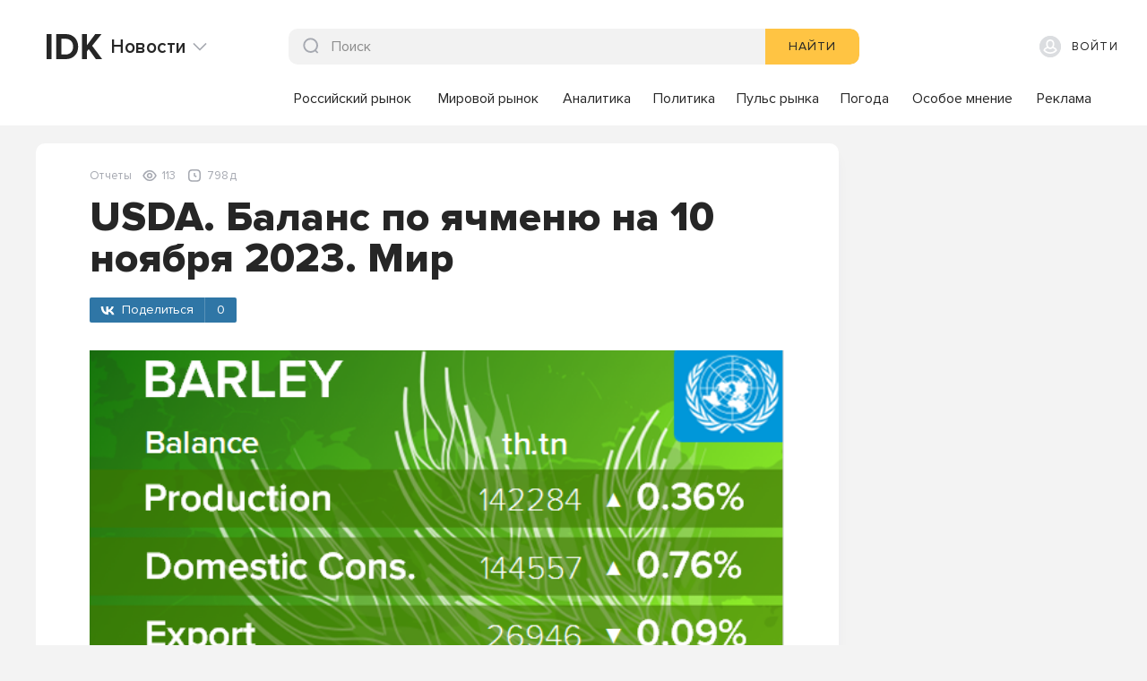

--- FILE ---
content_type: text/html; charset=utf-8
request_url: https://exp.idk.ru/analytics/report/usda-balans-po-yachmenyu-na-10-noyabrya-2023-mir/632200/
body_size: 59797
content:
<!DOCTYPE html><html lang="en" data-beasties-container><head>
    <meta charset="utf-8">
    <title>USDA. Баланс по ячменю на 10 ноября 2023. Мир | IDK.ru</title>
    <base href="/">
    <meta name="viewport" content="width=device-width, initial-scale=1">
    <link rel="icon" type="image/svg+xml" href="/assets/infosys-ng-static-lib/images/design/icons/1_Interface/IDK_Element_38x40.svg">
  <style>:root{--is-color-50: #f6f6f7;--is-color-100: #eeeeef;--is-color-200: #cccccc;--is-color-300: #a3a4a4;--is-color-400: #404040;--is-color-500: #FFC443;--is-color-600: #F1A500;--is-color-700: #FFFAEE;--is-color-800: #ffffff;--is-color-900: #dfe4ec;--is-color-1000: #ff5544;--is-color-1100: #7f8fa4;--is-color-1200: #f2f2f2;--is-color-1300: #C9CBCF;--is-color-A100: #a6a9b1;--is-color-A200: #a8a8a8;--is-color-A300: #8d8d8d;--is-color-A400: #262626;--is-color-A600: #28bc00;--is-color-A700: #ff564e;--is-color-A800: #d2d4d8;--is-color-A900: #b3bac8;--is-color-A1000: #ff5544;--is-color-A1100: #f9f9f9;--is-color-A1200: #494e59;--is-color-A1300: #f3ae18;--is-color-contrast-50: #ffffff;--is-color-contrast-100: #dfe4ec;--is-color-contrast-200: #a6a9b1;--is-color-ontrast-300: #a8a8a8;--is-color-contrast-400: #8d8d8d;--is-color-contrast-500: #262626;--is-color-contrast-600: #2c2c2c;--is-color-contrast-700: #363636;--is-color-contrast-800: #414141;--is-color-contrast-900: #e4e5e7;--is-color-contrast-A100: #edeeef;--is-color-contrast-A200: #f3f3f3;--is-color-contrast-A400: #f0f3f8;--is-color-contrast-A700: #f8f9f9;--is-color-contrast-A800: #d2d4d8;--is-color-contrast-A900: #b3bac8;--is-color-contrast-A1000: #ff5544;--is-color-contrast-A1100: #f9f9f9;--is-color-grey: #8a919e}:root{--is-color-bg-primary:#F3F3F3;--is-color-bg-secondary:#FFFFFF;--is-color-btn-primary:#FFC443;--is-color-btn-secondary:#F1A500;--is-color-btn-tertiary:#FFFAEE;--is-color-btn-quaternary:#EEEEEF;--is-color-btn-fivefold:#E4E5E7;--is-color-btn-sixfold:#F6F6F7;--is-color-inp-primary:#CCCCCC;--is-color-inp-secondary:#A6A9B1;--is-color-inp-tertiary:#FFC443;--is-color-inp-quaternary:#FFFFFF;--is-color-inp-fivefold:#F2F2F2;--is-color-inp-sixfold:#F6F6F7;--is-color-inp-septenary:#F8F9F9;--is-color-inp-octal:#EEEEEF;--is-color-inp-decimal:#262626;--is-color-inp-error:#FF5544;--is-color-text-primary:#262626;--is-color-text-secondary:#8A919E;--is-color-text-error:#FF5544;--is-color-text-success:#0AC206;--is-color-icon-primary:#262626;--is-color-icon-secondary:#8A919E;--is-color-icon-delete:#FF5544;--is-color-chart1:#65589A;--is-color-chart2:#833C8A;--is-color-chart3:#BB487C;--is-color-chart4:#FF399A;--is-color-chart5:#28BC00;--is-color-chart6:#62FA00;--is-color-chart7:#4AC49E;--is-color-chart8:#1DF4AC;--is-color-chart9:#B33838;--is-color-chart10:#FF564E;--is-color-chart11:#FF3C5E;--is-color-chart12:#F9FF06;--is-color-chart13:#00FAFA;--is-color-chart14:#77A9FF}@media screen and (max-width: 959px){.screen-lt-md.hide{display:none}}@media screen and (min-width: 960px){.screen-gt-sm.hide{display:none}}html{--mat-ripple-color: rgba(0, 0, 0, .1)}html{--mat-option-selected-state-label-text-color: #ffc443;--mat-option-label-text-color: rgba(0, 0, 0, .87);--mat-option-hover-state-layer-color: rgba(0, 0, 0, .04);--mat-option-focus-state-layer-color: rgba(0, 0, 0, .04);--mat-option-selected-state-layer-color: rgba(0, 0, 0, .04)}html{--mat-optgroup-label-text-color: rgba(0, 0, 0, .87)}html{--mat-full-pseudo-checkbox-selected-icon-color: #ff564e;--mat-full-pseudo-checkbox-selected-checkmark-color: #fafafa;--mat-full-pseudo-checkbox-unselected-icon-color: rgba(0, 0, 0, .54);--mat-full-pseudo-checkbox-disabled-selected-checkmark-color: #fafafa;--mat-full-pseudo-checkbox-disabled-unselected-icon-color: #b0b0b0;--mat-full-pseudo-checkbox-disabled-selected-icon-color: #b0b0b0}html{--mat-minimal-pseudo-checkbox-selected-checkmark-color: #ff564e;--mat-minimal-pseudo-checkbox-disabled-selected-checkmark-color: #b0b0b0}.mat-primary{--mat-full-pseudo-checkbox-selected-icon-color: #ffc443;--mat-full-pseudo-checkbox-selected-checkmark-color: #fafafa;--mat-full-pseudo-checkbox-unselected-icon-color: rgba(0, 0, 0, .54);--mat-full-pseudo-checkbox-disabled-selected-checkmark-color: #fafafa;--mat-full-pseudo-checkbox-disabled-unselected-icon-color: #b0b0b0;--mat-full-pseudo-checkbox-disabled-selected-icon-color: #b0b0b0}.mat-primary{--mat-minimal-pseudo-checkbox-selected-checkmark-color: #ffc443;--mat-minimal-pseudo-checkbox-disabled-selected-checkmark-color: #b0b0b0}html{--mat-app-background-color: #fafafa;--mat-app-text-color: rgba(0, 0, 0, .87);--mat-app-elevation-shadow-level-0: 0px 0px 0px 0px rgba(0, 0, 0, .2), 0px 0px 0px 0px rgba(0, 0, 0, .14), 0px 0px 0px 0px rgba(0, 0, 0, .12);--mat-app-elevation-shadow-level-1: 0px 2px 1px -1px rgba(0, 0, 0, .2), 0px 1px 1px 0px rgba(0, 0, 0, .14), 0px 1px 3px 0px rgba(0, 0, 0, .12);--mat-app-elevation-shadow-level-2: 0px 3px 1px -2px rgba(0, 0, 0, .2), 0px 2px 2px 0px rgba(0, 0, 0, .14), 0px 1px 5px 0px rgba(0, 0, 0, .12);--mat-app-elevation-shadow-level-3: 0px 3px 3px -2px rgba(0, 0, 0, .2), 0px 3px 4px 0px rgba(0, 0, 0, .14), 0px 1px 8px 0px rgba(0, 0, 0, .12);--mat-app-elevation-shadow-level-4: 0px 2px 4px -1px rgba(0, 0, 0, .2), 0px 4px 5px 0px rgba(0, 0, 0, .14), 0px 1px 10px 0px rgba(0, 0, 0, .12);--mat-app-elevation-shadow-level-5: 0px 3px 5px -1px rgba(0, 0, 0, .2), 0px 5px 8px 0px rgba(0, 0, 0, .14), 0px 1px 14px 0px rgba(0, 0, 0, .12);--mat-app-elevation-shadow-level-6: 0px 3px 5px -1px rgba(0, 0, 0, .2), 0px 6px 10px 0px rgba(0, 0, 0, .14), 0px 1px 18px 0px rgba(0, 0, 0, .12);--mat-app-elevation-shadow-level-7: 0px 4px 5px -2px rgba(0, 0, 0, .2), 0px 7px 10px 1px rgba(0, 0, 0, .14), 0px 2px 16px 1px rgba(0, 0, 0, .12);--mat-app-elevation-shadow-level-8: 0px 5px 5px -3px rgba(0, 0, 0, .2), 0px 8px 10px 1px rgba(0, 0, 0, .14), 0px 3px 14px 2px rgba(0, 0, 0, .12);--mat-app-elevation-shadow-level-9: 0px 5px 6px -3px rgba(0, 0, 0, .2), 0px 9px 12px 1px rgba(0, 0, 0, .14), 0px 3px 16px 2px rgba(0, 0, 0, .12);--mat-app-elevation-shadow-level-10: 0px 6px 6px -3px rgba(0, 0, 0, .2), 0px 10px 14px 1px rgba(0, 0, 0, .14), 0px 4px 18px 3px rgba(0, 0, 0, .12);--mat-app-elevation-shadow-level-11: 0px 6px 7px -4px rgba(0, 0, 0, .2), 0px 11px 15px 1px rgba(0, 0, 0, .14), 0px 4px 20px 3px rgba(0, 0, 0, .12);--mat-app-elevation-shadow-level-12: 0px 7px 8px -4px rgba(0, 0, 0, .2), 0px 12px 17px 2px rgba(0, 0, 0, .14), 0px 5px 22px 4px rgba(0, 0, 0, .12);--mat-app-elevation-shadow-level-13: 0px 7px 8px -4px rgba(0, 0, 0, .2), 0px 13px 19px 2px rgba(0, 0, 0, .14), 0px 5px 24px 4px rgba(0, 0, 0, .12);--mat-app-elevation-shadow-level-14: 0px 7px 9px -4px rgba(0, 0, 0, .2), 0px 14px 21px 2px rgba(0, 0, 0, .14), 0px 5px 26px 4px rgba(0, 0, 0, .12);--mat-app-elevation-shadow-level-15: 0px 8px 9px -5px rgba(0, 0, 0, .2), 0px 15px 22px 2px rgba(0, 0, 0, .14), 0px 6px 28px 5px rgba(0, 0, 0, .12);--mat-app-elevation-shadow-level-16: 0px 8px 10px -5px rgba(0, 0, 0, .2), 0px 16px 24px 2px rgba(0, 0, 0, .14), 0px 6px 30px 5px rgba(0, 0, 0, .12);--mat-app-elevation-shadow-level-17: 0px 8px 11px -5px rgba(0, 0, 0, .2), 0px 17px 26px 2px rgba(0, 0, 0, .14), 0px 6px 32px 5px rgba(0, 0, 0, .12);--mat-app-elevation-shadow-level-18: 0px 9px 11px -5px rgba(0, 0, 0, .2), 0px 18px 28px 2px rgba(0, 0, 0, .14), 0px 7px 34px 6px rgba(0, 0, 0, .12);--mat-app-elevation-shadow-level-19: 0px 9px 12px -6px rgba(0, 0, 0, .2), 0px 19px 29px 2px rgba(0, 0, 0, .14), 0px 7px 36px 6px rgba(0, 0, 0, .12);--mat-app-elevation-shadow-level-20: 0px 10px 13px -6px rgba(0, 0, 0, .2), 0px 20px 31px 3px rgba(0, 0, 0, .14), 0px 8px 38px 7px rgba(0, 0, 0, .12);--mat-app-elevation-shadow-level-21: 0px 10px 13px -6px rgba(0, 0, 0, .2), 0px 21px 33px 3px rgba(0, 0, 0, .14), 0px 8px 40px 7px rgba(0, 0, 0, .12);--mat-app-elevation-shadow-level-22: 0px 10px 14px -6px rgba(0, 0, 0, .2), 0px 22px 35px 3px rgba(0, 0, 0, .14), 0px 8px 42px 7px rgba(0, 0, 0, .12);--mat-app-elevation-shadow-level-23: 0px 11px 14px -7px rgba(0, 0, 0, .2), 0px 23px 36px 3px rgba(0, 0, 0, .14), 0px 9px 44px 8px rgba(0, 0, 0, .12);--mat-app-elevation-shadow-level-24: 0px 11px 15px -7px rgba(0, 0, 0, .2), 0px 24px 38px 3px rgba(0, 0, 0, .14), 0px 9px 46px 8px rgba(0, 0, 0, .12)}html{--mat-option-label-text-font: Roboto, sans-serif;--mat-option-label-text-line-height: 24px;--mat-option-label-text-size: 16px;--mat-option-label-text-tracking: .03125em;--mat-option-label-text-weight: 400}html{--mat-optgroup-label-text-font: Roboto, sans-serif;--mat-optgroup-label-text-line-height: 24px;--mat-optgroup-label-text-size: 16px;--mat-optgroup-label-text-tracking: .03125em;--mat-optgroup-label-text-weight: 400}html{--mdc-elevated-card-container-shape: 4px}html{--mdc-outlined-card-container-shape: 4px;--mdc-outlined-card-outline-width: 1px}html{--mdc-elevated-card-container-color: white;--mdc-elevated-card-container-elevation: 0px 2px 1px -1px rgba(0, 0, 0, .2), 0px 1px 1px 0px rgba(0, 0, 0, .14), 0px 1px 3px 0px rgba(0, 0, 0, .12)}html{--mdc-outlined-card-container-color: white;--mdc-outlined-card-outline-color: rgba(0, 0, 0, .12);--mdc-outlined-card-container-elevation: 0px 0px 0px 0px rgba(0, 0, 0, .2), 0px 0px 0px 0px rgba(0, 0, 0, .14), 0px 0px 0px 0px rgba(0, 0, 0, .12)}html{--mat-card-subtitle-text-color: rgba(0, 0, 0, .54)}html{--mat-card-title-text-font: Roboto, sans-serif;--mat-card-title-text-line-height: 32px;--mat-card-title-text-size: 20px;--mat-card-title-text-tracking: .0125em;--mat-card-title-text-weight: 500;--mat-card-subtitle-text-font: Roboto, sans-serif;--mat-card-subtitle-text-line-height: 22px;--mat-card-subtitle-text-size: 14px;--mat-card-subtitle-text-tracking: .0071428571em;--mat-card-subtitle-text-weight: 500}html{--mdc-linear-progress-active-indicator-height: 4px;--mdc-linear-progress-track-height: 4px;--mdc-linear-progress-track-shape: 0}html{--mdc-plain-tooltip-container-shape: 4px;--mdc-plain-tooltip-supporting-text-line-height: 16px}html{--mdc-plain-tooltip-container-color: #616161;--mdc-plain-tooltip-supporting-text-color: #fff}html{--mdc-plain-tooltip-supporting-text-font: Roboto, sans-serif;--mdc-plain-tooltip-supporting-text-size: 12px;--mdc-plain-tooltip-supporting-text-weight: 400;--mdc-plain-tooltip-supporting-text-tracking: .0333333333em}html{--mdc-filled-text-field-active-indicator-height: 1px;--mdc-filled-text-field-focus-active-indicator-height: 2px;--mdc-filled-text-field-container-shape: 4px}html{--mdc-outlined-text-field-outline-width: 1px;--mdc-outlined-text-field-focus-outline-width: 2px;--mdc-outlined-text-field-container-shape: 4px}html{--mdc-filled-text-field-caret-color: #ffc443;--mdc-filled-text-field-focus-active-indicator-color: #ffc443;--mdc-filled-text-field-focus-label-text-color: rgba(255, 196, 67, .87);--mdc-filled-text-field-container-color: rgb(244.8, 244.8, 244.8);--mdc-filled-text-field-disabled-container-color: rgb(249.9, 249.9, 249.9);--mdc-filled-text-field-label-text-color: rgba(0, 0, 0, .6);--mdc-filled-text-field-hover-label-text-color: rgba(0, 0, 0, .6);--mdc-filled-text-field-disabled-label-text-color: rgba(0, 0, 0, .38);--mdc-filled-text-field-input-text-color: rgba(0, 0, 0, .87);--mdc-filled-text-field-disabled-input-text-color: rgba(0, 0, 0, .38);--mdc-filled-text-field-input-text-placeholder-color: rgba(0, 0, 0, .6);--mdc-filled-text-field-error-hover-label-text-color: #ff564e;--mdc-filled-text-field-error-focus-label-text-color: #ff564e;--mdc-filled-text-field-error-label-text-color: #ff564e;--mdc-filled-text-field-error-caret-color: #ff564e;--mdc-filled-text-field-active-indicator-color: rgba(0, 0, 0, .42);--mdc-filled-text-field-disabled-active-indicator-color: rgba(0, 0, 0, .06);--mdc-filled-text-field-hover-active-indicator-color: rgba(0, 0, 0, .87);--mdc-filled-text-field-error-active-indicator-color: #ff564e;--mdc-filled-text-field-error-focus-active-indicator-color: #ff564e;--mdc-filled-text-field-error-hover-active-indicator-color: #ff564e}html{--mdc-outlined-text-field-caret-color: #ffc443;--mdc-outlined-text-field-focus-outline-color: #ffc443;--mdc-outlined-text-field-focus-label-text-color: rgba(255, 196, 67, .87);--mdc-outlined-text-field-label-text-color: rgba(0, 0, 0, .6);--mdc-outlined-text-field-hover-label-text-color: rgba(0, 0, 0, .6);--mdc-outlined-text-field-disabled-label-text-color: rgba(0, 0, 0, .38);--mdc-outlined-text-field-input-text-color: rgba(0, 0, 0, .87);--mdc-outlined-text-field-disabled-input-text-color: rgba(0, 0, 0, .38);--mdc-outlined-text-field-input-text-placeholder-color: rgba(0, 0, 0, .6);--mdc-outlined-text-field-error-caret-color: #ff564e;--mdc-outlined-text-field-error-focus-label-text-color: #ff564e;--mdc-outlined-text-field-error-label-text-color: #ff564e;--mdc-outlined-text-field-error-hover-label-text-color: #ff564e;--mdc-outlined-text-field-outline-color: rgba(0, 0, 0, .38);--mdc-outlined-text-field-disabled-outline-color: rgba(0, 0, 0, .06);--mdc-outlined-text-field-hover-outline-color: rgba(0, 0, 0, .87);--mdc-outlined-text-field-error-focus-outline-color: #ff564e;--mdc-outlined-text-field-error-hover-outline-color: #ff564e;--mdc-outlined-text-field-error-outline-color: #ff564e}html{--mat-form-field-focus-select-arrow-color: rgba(255, 196, 67, .87);--mat-form-field-disabled-input-text-placeholder-color: rgba(0, 0, 0, .38);--mat-form-field-state-layer-color: rgba(0, 0, 0, .87);--mat-form-field-error-text-color: #ff564e;--mat-form-field-select-option-text-color: inherit;--mat-form-field-select-disabled-option-text-color: GrayText;--mat-form-field-leading-icon-color: unset;--mat-form-field-disabled-leading-icon-color: unset;--mat-form-field-trailing-icon-color: unset;--mat-form-field-disabled-trailing-icon-color: unset;--mat-form-field-error-focus-trailing-icon-color: unset;--mat-form-field-error-hover-trailing-icon-color: unset;--mat-form-field-error-trailing-icon-color: unset;--mat-form-field-enabled-select-arrow-color: rgba(0, 0, 0, .54);--mat-form-field-disabled-select-arrow-color: rgba(0, 0, 0, .38);--mat-form-field-hover-state-layer-opacity: .04;--mat-form-field-focus-state-layer-opacity: .08}html{--mat-form-field-container-height: 56px;--mat-form-field-filled-label-display: block;--mat-form-field-container-vertical-padding: 16px;--mat-form-field-filled-with-label-container-padding-top: 24px;--mat-form-field-filled-with-label-container-padding-bottom: 8px}html{--mdc-filled-text-field-label-text-font: Roboto, sans-serif;--mdc-filled-text-field-label-text-size: 16px;--mdc-filled-text-field-label-text-tracking: .03125em;--mdc-filled-text-field-label-text-weight: 400}html{--mdc-outlined-text-field-label-text-font: Roboto, sans-serif;--mdc-outlined-text-field-label-text-size: 16px;--mdc-outlined-text-field-label-text-tracking: .03125em;--mdc-outlined-text-field-label-text-weight: 400}html{--mat-form-field-container-text-font: Roboto, sans-serif;--mat-form-field-container-text-line-height: 24px;--mat-form-field-container-text-size: 16px;--mat-form-field-container-text-tracking: .03125em;--mat-form-field-container-text-weight: 400;--mat-form-field-outlined-label-text-populated-size: 16px;--mat-form-field-subscript-text-font: Roboto, sans-serif;--mat-form-field-subscript-text-line-height: 20px;--mat-form-field-subscript-text-size: 12px;--mat-form-field-subscript-text-tracking: .0333333333em;--mat-form-field-subscript-text-weight: 400}html{--mat-select-container-elevation-shadow: 0px 5px 5px -3px rgba(0, 0, 0, .2), 0px 8px 10px 1px rgba(0, 0, 0, .14), 0px 3px 14px 2px rgba(0, 0, 0, .12)}html{--mat-select-panel-background-color: white;--mat-select-enabled-trigger-text-color: rgba(0, 0, 0, .87);--mat-select-disabled-trigger-text-color: rgba(0, 0, 0, .38);--mat-select-placeholder-text-color: rgba(0, 0, 0, .6);--mat-select-enabled-arrow-color: rgba(0, 0, 0, .54);--mat-select-disabled-arrow-color: rgba(0, 0, 0, .38);--mat-select-focused-arrow-color: rgba(255, 196, 67, .87);--mat-select-invalid-arrow-color: rgba(255, 86, 78, .87)}html{--mat-select-arrow-transform: translateY(-8px)}html{--mat-select-trigger-text-font: Roboto, sans-serif;--mat-select-trigger-text-line-height: 24px;--mat-select-trigger-text-size: 16px;--mat-select-trigger-text-tracking: .03125em;--mat-select-trigger-text-weight: 400}html{--mat-autocomplete-container-shape: 4px;--mat-autocomplete-container-elevation-shadow: 0px 5px 5px -3px rgba(0, 0, 0, .2), 0px 8px 10px 1px rgba(0, 0, 0, .14), 0px 3px 14px 2px rgba(0, 0, 0, .12)}html{--mat-autocomplete-background-color: white}html{--mdc-dialog-container-shape: 4px}html{--mat-dialog-container-elevation-shadow: 0px 11px 15px -7px rgba(0, 0, 0, .2), 0px 24px 38px 3px rgba(0, 0, 0, .14), 0px 9px 46px 8px rgba(0, 0, 0, .12);--mat-dialog-container-max-width: 80vw;--mat-dialog-container-small-max-width: 80vw;--mat-dialog-container-min-width: 0;--mat-dialog-actions-alignment: start;--mat-dialog-actions-padding: 8px;--mat-dialog-content-padding: 20px 24px;--mat-dialog-with-actions-content-padding: 20px 24px;--mat-dialog-headline-padding: 0 24px 9px}html{--mdc-dialog-container-color: white;--mdc-dialog-subhead-color: rgba(0, 0, 0, .87);--mdc-dialog-supporting-text-color: rgba(0, 0, 0, .6)}html{--mdc-dialog-subhead-font: Roboto, sans-serif;--mdc-dialog-subhead-line-height: 32px;--mdc-dialog-subhead-size: 20px;--mdc-dialog-subhead-weight: 500;--mdc-dialog-subhead-tracking: .0125em;--mdc-dialog-supporting-text-font: Roboto, sans-serif;--mdc-dialog-supporting-text-line-height: 24px;--mdc-dialog-supporting-text-size: 16px;--mdc-dialog-supporting-text-weight: 400;--mdc-dialog-supporting-text-tracking: .03125em}html{--mdc-switch-disabled-selected-icon-opacity: .38;--mdc-switch-disabled-track-opacity: .12;--mdc-switch-disabled-unselected-icon-opacity: .38;--mdc-switch-handle-height: 20px;--mdc-switch-handle-shape: 10px;--mdc-switch-handle-width: 20px;--mdc-switch-selected-icon-size: 18px;--mdc-switch-track-height: 14px;--mdc-switch-track-shape: 7px;--mdc-switch-track-width: 36px;--mdc-switch-unselected-icon-size: 18px;--mdc-switch-selected-focus-state-layer-opacity: .12;--mdc-switch-selected-hover-state-layer-opacity: .04;--mdc-switch-selected-pressed-state-layer-opacity: .1;--mdc-switch-unselected-focus-state-layer-opacity: .12;--mdc-switch-unselected-hover-state-layer-opacity: .04;--mdc-switch-unselected-pressed-state-layer-opacity: .1}html{--mdc-switch-selected-focus-state-layer-color: #f1a500;--mdc-switch-selected-handle-color: #f1a500;--mdc-switch-selected-hover-state-layer-color: #f1a500;--mdc-switch-selected-pressed-state-layer-color: #f1a500;--mdc-switch-selected-focus-handle-color: #dfe4ec;--mdc-switch-selected-hover-handle-color: #dfe4ec;--mdc-switch-selected-pressed-handle-color: #dfe4ec;--mdc-switch-selected-focus-track-color: #a3a4a4;--mdc-switch-selected-hover-track-color: #a3a4a4;--mdc-switch-selected-pressed-track-color: #a3a4a4;--mdc-switch-selected-track-color: #a3a4a4;--mdc-switch-disabled-selected-handle-color: #424242;--mdc-switch-disabled-selected-icon-color: #fff;--mdc-switch-disabled-selected-track-color: #424242;--mdc-switch-disabled-unselected-handle-color: #424242;--mdc-switch-disabled-unselected-icon-color: #fff;--mdc-switch-disabled-unselected-track-color: #424242;--mdc-switch-handle-surface-color: #fff;--mdc-switch-selected-icon-color: #fff;--mdc-switch-unselected-focus-handle-color: #212121;--mdc-switch-unselected-focus-state-layer-color: #424242;--mdc-switch-unselected-focus-track-color: #e0e0e0;--mdc-switch-unselected-handle-color: #616161;--mdc-switch-unselected-hover-handle-color: #212121;--mdc-switch-unselected-hover-state-layer-color: #424242;--mdc-switch-unselected-hover-track-color: #e0e0e0;--mdc-switch-unselected-icon-color: #fff;--mdc-switch-unselected-pressed-handle-color: #212121;--mdc-switch-unselected-pressed-state-layer-color: #424242;--mdc-switch-unselected-pressed-track-color: #e0e0e0;--mdc-switch-unselected-track-color: #e0e0e0;--mdc-switch-handle-elevation-shadow: 0px 2px 1px -1px rgba(0, 0, 0, .2), 0px 1px 1px 0px rgba(0, 0, 0, .14), 0px 1px 3px 0px rgba(0, 0, 0, .12);--mdc-switch-disabled-handle-elevation-shadow: 0px 0px 0px 0px rgba(0, 0, 0, .2), 0px 0px 0px 0px rgba(0, 0, 0, .14), 0px 0px 0px 0px rgba(0, 0, 0, .12)}html{--mdc-switch-disabled-label-text-color: rgba(0, 0, 0, .38)}html{--mdc-switch-state-layer-size: 40px}html{--mdc-radio-disabled-selected-icon-opacity: .38;--mdc-radio-disabled-unselected-icon-opacity: .38;--mdc-radio-state-layer-size: 40px}html{--mdc-radio-state-layer-size: 40px}html{--mat-radio-touch-target-display: block}html{--mat-radio-label-text-font: Roboto, sans-serif;--mat-radio-label-text-line-height: 20px;--mat-radio-label-text-size: 14px;--mat-radio-label-text-tracking: .0178571429em;--mat-radio-label-text-weight: 400}html{--mdc-slider-active-track-height: 6px;--mdc-slider-active-track-shape: 9999px;--mdc-slider-handle-height: 20px;--mdc-slider-handle-shape: 50%;--mdc-slider-handle-width: 20px;--mdc-slider-inactive-track-height: 4px;--mdc-slider-inactive-track-shape: 9999px;--mdc-slider-with-overlap-handle-outline-width: 1px;--mdc-slider-with-tick-marks-active-container-opacity: .6;--mdc-slider-with-tick-marks-container-shape: 50%;--mdc-slider-with-tick-marks-container-size: 2px;--mdc-slider-with-tick-marks-inactive-container-opacity: .6;--mdc-slider-handle-elevation: 0px 2px 1px -1px rgba(0, 0, 0, .2), 0px 1px 1px 0px rgba(0, 0, 0, .14), 0px 1px 3px 0px rgba(0, 0, 0, .12)}html{--mat-slider-value-indicator-width: auto;--mat-slider-value-indicator-height: 32px;--mat-slider-value-indicator-caret-display: block;--mat-slider-value-indicator-border-radius: 4px;--mat-slider-value-indicator-padding: 0 12px;--mat-slider-value-indicator-text-transform: none;--mat-slider-value-indicator-container-transform: translateX(-50%)}html{--mdc-slider-handle-color: #ffc443;--mdc-slider-focus-handle-color: #ffc443;--mdc-slider-hover-handle-color: #ffc443;--mdc-slider-active-track-color: #ffc443;--mdc-slider-inactive-track-color: #ffc443;--mdc-slider-with-tick-marks-inactive-container-color: #ffc443;--mdc-slider-with-tick-marks-active-container-color: #262626;--mdc-slider-disabled-active-track-color: #000;--mdc-slider-disabled-handle-color: #000;--mdc-slider-disabled-inactive-track-color: #000;--mdc-slider-label-container-color: #000;--mdc-slider-label-label-text-color: #fff;--mdc-slider-with-overlap-handle-outline-color: #fff;--mdc-slider-with-tick-marks-disabled-container-color: #000}html{--mat-slider-ripple-color: #ffc443;--mat-slider-hover-state-layer-color: rgba(255, 196, 67, .05);--mat-slider-focus-state-layer-color: rgba(255, 196, 67, .2);--mat-slider-value-indicator-opacity: .6}html{--mdc-slider-label-label-text-font: Roboto, sans-serif;--mdc-slider-label-label-text-size: 14px;--mdc-slider-label-label-text-line-height: 22px;--mdc-slider-label-label-text-tracking: .0071428571em;--mdc-slider-label-label-text-weight: 500}html{--mat-menu-container-shape: 4px;--mat-menu-divider-bottom-spacing: 0;--mat-menu-divider-top-spacing: 0;--mat-menu-item-spacing: 16px;--mat-menu-item-icon-size: 24px;--mat-menu-item-leading-spacing: 16px;--mat-menu-item-trailing-spacing: 16px;--mat-menu-item-with-icon-leading-spacing: 16px;--mat-menu-item-with-icon-trailing-spacing: 16px;--mat-menu-container-elevation-shadow: 0px 5px 5px -3px rgba(0, 0, 0, .2), 0px 8px 10px 1px rgba(0, 0, 0, .14), 0px 3px 14px 2px rgba(0, 0, 0, .12)}html{--mat-menu-item-label-text-color: rgba(0, 0, 0, .87);--mat-menu-item-icon-color: rgba(0, 0, 0, .87);--mat-menu-item-hover-state-layer-color: rgba(0, 0, 0, .04);--mat-menu-item-focus-state-layer-color: rgba(0, 0, 0, .04);--mat-menu-container-color: white;--mat-menu-divider-color: rgba(0, 0, 0, .12)}html{--mat-menu-item-label-text-font: Roboto, sans-serif;--mat-menu-item-label-text-size: 16px;--mat-menu-item-label-text-tracking: .03125em;--mat-menu-item-label-text-line-height: 24px;--mat-menu-item-label-text-weight: 400}html{--mdc-list-list-item-container-shape: 0;--mdc-list-list-item-leading-avatar-shape: 50%;--mdc-list-list-item-container-color: transparent;--mdc-list-list-item-selected-container-color: transparent;--mdc-list-list-item-leading-avatar-color: transparent;--mdc-list-list-item-leading-icon-size: 24px;--mdc-list-list-item-leading-avatar-size: 40px;--mdc-list-list-item-trailing-icon-size: 24px;--mdc-list-list-item-disabled-state-layer-color: transparent;--mdc-list-list-item-disabled-state-layer-opacity: 0;--mdc-list-list-item-disabled-label-text-opacity: .38;--mdc-list-list-item-disabled-leading-icon-opacity: .38;--mdc-list-list-item-disabled-trailing-icon-opacity: .38}html{--mat-list-active-indicator-color: transparent;--mat-list-active-indicator-shape: 4px}html{--mdc-list-list-item-label-text-color: rgba(0, 0, 0, .87);--mdc-list-list-item-supporting-text-color: rgba(0, 0, 0, .54);--mdc-list-list-item-leading-icon-color: rgba(0, 0, 0, .38);--mdc-list-list-item-trailing-supporting-text-color: rgba(0, 0, 0, .38);--mdc-list-list-item-trailing-icon-color: rgba(0, 0, 0, .38);--mdc-list-list-item-selected-trailing-icon-color: rgba(0, 0, 0, .38);--mdc-list-list-item-disabled-label-text-color: black;--mdc-list-list-item-disabled-leading-icon-color: black;--mdc-list-list-item-disabled-trailing-icon-color: black;--mdc-list-list-item-hover-label-text-color: rgba(0, 0, 0, .87);--mdc-list-list-item-hover-leading-icon-color: rgba(0, 0, 0, .38);--mdc-list-list-item-hover-trailing-icon-color: rgba(0, 0, 0, .38);--mdc-list-list-item-focus-label-text-color: rgba(0, 0, 0, .87);--mdc-list-list-item-hover-state-layer-color: black;--mdc-list-list-item-hover-state-layer-opacity: .04;--mdc-list-list-item-focus-state-layer-color: black;--mdc-list-list-item-focus-state-layer-opacity: .12}html{--mdc-list-list-item-one-line-container-height: 48px;--mdc-list-list-item-two-line-container-height: 64px;--mdc-list-list-item-three-line-container-height: 88px}html{--mat-list-list-item-leading-icon-start-space: 16px;--mat-list-list-item-leading-icon-end-space: 32px}html{--mdc-list-list-item-label-text-font: Roboto, sans-serif;--mdc-list-list-item-label-text-line-height: 24px;--mdc-list-list-item-label-text-size: 16px;--mdc-list-list-item-label-text-tracking: .03125em;--mdc-list-list-item-label-text-weight: 400;--mdc-list-list-item-supporting-text-font: Roboto, sans-serif;--mdc-list-list-item-supporting-text-line-height: 20px;--mdc-list-list-item-supporting-text-size: 14px;--mdc-list-list-item-supporting-text-tracking: .0178571429em;--mdc-list-list-item-supporting-text-weight: 400;--mdc-list-list-item-trailing-supporting-text-font: Roboto, sans-serif;--mdc-list-list-item-trailing-supporting-text-line-height: 20px;--mdc-list-list-item-trailing-supporting-text-size: 12px;--mdc-list-list-item-trailing-supporting-text-tracking: .0333333333em;--mdc-list-list-item-trailing-supporting-text-weight: 400}html{--mat-paginator-container-text-color: rgba(0, 0, 0, .87);--mat-paginator-container-background-color: white;--mat-paginator-enabled-icon-color: rgba(0, 0, 0, .54);--mat-paginator-disabled-icon-color: rgba(0, 0, 0, .12)}html{--mat-paginator-container-size: 56px;--mat-paginator-form-field-container-height: 40px;--mat-paginator-form-field-container-vertical-padding: 8px;--mat-paginator-touch-target-display: block}html{--mat-paginator-container-text-font: Roboto, sans-serif;--mat-paginator-container-text-line-height: 20px;--mat-paginator-container-text-size: 12px;--mat-paginator-container-text-tracking: .0333333333em;--mat-paginator-container-text-weight: 400;--mat-paginator-select-trigger-text-size: 12px}html{--mdc-secondary-navigation-tab-container-height: 48px}html{--mdc-tab-indicator-active-indicator-height: 2px;--mdc-tab-indicator-active-indicator-shape: 0}html{--mat-tab-header-divider-color: transparent;--mat-tab-header-divider-height: 0}html{--mdc-checkbox-disabled-selected-checkmark-color: #fff;--mdc-checkbox-selected-focus-state-layer-opacity: .16;--mdc-checkbox-selected-hover-state-layer-opacity: .04;--mdc-checkbox-selected-pressed-state-layer-opacity: .16;--mdc-checkbox-unselected-focus-state-layer-opacity: .16;--mdc-checkbox-unselected-hover-state-layer-opacity: .04;--mdc-checkbox-unselected-pressed-state-layer-opacity: .16}html{--mdc-checkbox-disabled-selected-icon-color: rgba(0, 0, 0, .38);--mdc-checkbox-disabled-unselected-icon-color: rgba(0, 0, 0, .38);--mdc-checkbox-selected-checkmark-color: #f8f9f9;--mdc-checkbox-selected-focus-icon-color: #ff564e;--mdc-checkbox-selected-hover-icon-color: #ff564e;--mdc-checkbox-selected-icon-color: #ff564e;--mdc-checkbox-selected-pressed-icon-color: #ff564e;--mdc-checkbox-unselected-focus-icon-color: #212121;--mdc-checkbox-unselected-hover-icon-color: #212121;--mdc-checkbox-unselected-icon-color: rgba(0, 0, 0, .54);--mdc-checkbox-selected-focus-state-layer-color: #ff564e;--mdc-checkbox-selected-hover-state-layer-color: #ff564e;--mdc-checkbox-selected-pressed-state-layer-color: #ff564e;--mdc-checkbox-unselected-focus-state-layer-color: black;--mdc-checkbox-unselected-hover-state-layer-color: black;--mdc-checkbox-unselected-pressed-state-layer-color: black}html{--mat-checkbox-disabled-label-color: rgba(0, 0, 0, .38);--mat-checkbox-label-text-color: rgba(0, 0, 0, .87)}html{--mdc-checkbox-state-layer-size: 40px}html{--mat-checkbox-touch-target-display: block}html{--mat-checkbox-label-text-font: Roboto, sans-serif;--mat-checkbox-label-text-line-height: 20px;--mat-checkbox-label-text-size: 14px;--mat-checkbox-label-text-tracking: .0178571429em;--mat-checkbox-label-text-weight: 400}html{--mdc-text-button-container-shape: 4px;--mdc-text-button-keep-touch-target: false}html{--mdc-filled-button-container-shape: 4px;--mdc-filled-button-keep-touch-target: false}html{--mdc-protected-button-container-shape: 4px;--mdc-protected-button-container-elevation-shadow: 0px 3px 1px -2px rgba(0, 0, 0, .2), 0px 2px 2px 0px rgba(0, 0, 0, .14), 0px 1px 5px 0px rgba(0, 0, 0, .12);--mdc-protected-button-disabled-container-elevation-shadow: 0px 0px 0px 0px rgba(0, 0, 0, .2), 0px 0px 0px 0px rgba(0, 0, 0, .14), 0px 0px 0px 0px rgba(0, 0, 0, .12);--mdc-protected-button-focus-container-elevation-shadow: 0px 2px 4px -1px rgba(0, 0, 0, .2), 0px 4px 5px 0px rgba(0, 0, 0, .14), 0px 1px 10px 0px rgba(0, 0, 0, .12);--mdc-protected-button-hover-container-elevation-shadow: 0px 2px 4px -1px rgba(0, 0, 0, .2), 0px 4px 5px 0px rgba(0, 0, 0, .14), 0px 1px 10px 0px rgba(0, 0, 0, .12);--mdc-protected-button-pressed-container-elevation-shadow: 0px 5px 5px -3px rgba(0, 0, 0, .2), 0px 8px 10px 1px rgba(0, 0, 0, .14), 0px 3px 14px 2px rgba(0, 0, 0, .12)}html{--mdc-outlined-button-keep-touch-target: false;--mdc-outlined-button-outline-width: 1px;--mdc-outlined-button-container-shape: 4px}html{--mat-text-button-horizontal-padding: 8px;--mat-text-button-with-icon-horizontal-padding: 8px;--mat-text-button-icon-spacing: 8px;--mat-text-button-icon-offset: 0}html{--mat-filled-button-horizontal-padding: 16px;--mat-filled-button-icon-spacing: 8px;--mat-filled-button-icon-offset: -4px}html{--mat-protected-button-horizontal-padding: 16px;--mat-protected-button-icon-spacing: 8px;--mat-protected-button-icon-offset: -4px}html{--mat-outlined-button-horizontal-padding: 15px;--mat-outlined-button-icon-spacing: 8px;--mat-outlined-button-icon-offset: -4px}html{--mdc-text-button-label-text-color: black;--mdc-text-button-disabled-label-text-color: rgba(0, 0, 0, .38)}html{--mat-text-button-state-layer-color: black;--mat-text-button-disabled-state-layer-color: black;--mat-text-button-ripple-color: rgba(0, 0, 0, .1);--mat-text-button-hover-state-layer-opacity: .04;--mat-text-button-focus-state-layer-opacity: .12;--mat-text-button-pressed-state-layer-opacity: .12}html{--mdc-filled-button-container-color: white;--mdc-filled-button-label-text-color: black;--mdc-filled-button-disabled-container-color: rgba(0, 0, 0, .12);--mdc-filled-button-disabled-label-text-color: rgba(0, 0, 0, .38)}html{--mat-filled-button-state-layer-color: black;--mat-filled-button-disabled-state-layer-color: black;--mat-filled-button-ripple-color: rgba(0, 0, 0, .1);--mat-filled-button-hover-state-layer-opacity: .04;--mat-filled-button-focus-state-layer-opacity: .12;--mat-filled-button-pressed-state-layer-opacity: .12}html{--mdc-protected-button-container-color: white;--mdc-protected-button-label-text-color: black;--mdc-protected-button-disabled-container-color: rgba(0, 0, 0, .12);--mdc-protected-button-disabled-label-text-color: rgba(0, 0, 0, .38)}html{--mat-protected-button-state-layer-color: black;--mat-protected-button-disabled-state-layer-color: black;--mat-protected-button-ripple-color: rgba(0, 0, 0, .1);--mat-protected-button-hover-state-layer-opacity: .04;--mat-protected-button-focus-state-layer-opacity: .12;--mat-protected-button-pressed-state-layer-opacity: .12}html{--mdc-outlined-button-disabled-outline-color: rgba(0, 0, 0, .12);--mdc-outlined-button-disabled-label-text-color: rgba(0, 0, 0, .38);--mdc-outlined-button-label-text-color: black;--mdc-outlined-button-outline-color: rgba(0, 0, 0, .12)}html{--mat-outlined-button-state-layer-color: black;--mat-outlined-button-disabled-state-layer-color: black;--mat-outlined-button-ripple-color: rgba(0, 0, 0, .1);--mat-outlined-button-hover-state-layer-opacity: .04;--mat-outlined-button-focus-state-layer-opacity: .12;--mat-outlined-button-pressed-state-layer-opacity: .12}.mat-mdc-unelevated-button.mat-primary{--mdc-filled-button-container-color: #ffc443;--mdc-filled-button-label-text-color: #262626}.mat-mdc-unelevated-button.mat-primary{--mat-filled-button-state-layer-color: #262626;--mat-filled-button-ripple-color: rgba(38, 38, 38, .1)}html{--mdc-text-button-container-height: 36px}html{--mdc-filled-button-container-height: 36px}html{--mdc-protected-button-container-height: 36px}html{--mdc-outlined-button-container-height: 36px}html{--mat-text-button-touch-target-display: block}html{--mat-filled-button-touch-target-display: block}html{--mat-protected-button-touch-target-display: block}html{--mat-outlined-button-touch-target-display: block}html{--mdc-text-button-label-text-font: Roboto, sans-serif;--mdc-text-button-label-text-size: 14px;--mdc-text-button-label-text-tracking: .0892857143em;--mdc-text-button-label-text-weight: 500;--mdc-text-button-label-text-transform: none}html{--mdc-filled-button-label-text-font: Roboto, sans-serif;--mdc-filled-button-label-text-size: 14px;--mdc-filled-button-label-text-tracking: .0892857143em;--mdc-filled-button-label-text-weight: 500;--mdc-filled-button-label-text-transform: none}html{--mdc-protected-button-label-text-font: Roboto, sans-serif;--mdc-protected-button-label-text-size: 14px;--mdc-protected-button-label-text-tracking: .0892857143em;--mdc-protected-button-label-text-weight: 500;--mdc-protected-button-label-text-transform: none}html{--mdc-outlined-button-label-text-font: Roboto, sans-serif;--mdc-outlined-button-label-text-size: 14px;--mdc-outlined-button-label-text-tracking: .0892857143em;--mdc-outlined-button-label-text-weight: 500;--mdc-outlined-button-label-text-transform: none}html{--mdc-icon-button-icon-size: 24px}html{--mdc-icon-button-icon-color: inherit;--mdc-icon-button-disabled-icon-color: rgba(0, 0, 0, .38)}html{--mat-icon-button-state-layer-color: black;--mat-icon-button-disabled-state-layer-color: black;--mat-icon-button-ripple-color: rgba(0, 0, 0, .1);--mat-icon-button-hover-state-layer-opacity: .04;--mat-icon-button-focus-state-layer-opacity: .12;--mat-icon-button-pressed-state-layer-opacity: .12}html{--mat-icon-button-touch-target-display: block}.mat-mdc-icon-button.mat-mdc-button-base{--mdc-icon-button-state-layer-size: 48px;width:var(--mdc-icon-button-state-layer-size);height:var(--mdc-icon-button-state-layer-size);padding:12px}html{--mdc-fab-container-shape: 50%;--mdc-fab-container-elevation-shadow: 0px 3px 5px -1px rgba(0, 0, 0, .2), 0px 6px 10px 0px rgba(0, 0, 0, .14), 0px 1px 18px 0px rgba(0, 0, 0, .12);--mdc-fab-focus-container-elevation-shadow: 0px 5px 5px -3px rgba(0, 0, 0, .2), 0px 8px 10px 1px rgba(0, 0, 0, .14), 0px 3px 14px 2px rgba(0, 0, 0, .12);--mdc-fab-hover-container-elevation-shadow: 0px 5px 5px -3px rgba(0, 0, 0, .2), 0px 8px 10px 1px rgba(0, 0, 0, .14), 0px 3px 14px 2px rgba(0, 0, 0, .12);--mdc-fab-pressed-container-elevation-shadow: 0px 7px 8px -4px rgba(0, 0, 0, .2), 0px 12px 17px 2px rgba(0, 0, 0, .14), 0px 5px 22px 4px rgba(0, 0, 0, .12)}html{--mdc-fab-small-container-shape: 50%;--mdc-fab-small-container-elevation-shadow: 0px 3px 5px -1px rgba(0, 0, 0, .2), 0px 6px 10px 0px rgba(0, 0, 0, .14), 0px 1px 18px 0px rgba(0, 0, 0, .12);--mdc-fab-small-focus-container-elevation-shadow: 0px 5px 5px -3px rgba(0, 0, 0, .2), 0px 8px 10px 1px rgba(0, 0, 0, .14), 0px 3px 14px 2px rgba(0, 0, 0, .12);--mdc-fab-small-hover-container-elevation-shadow: 0px 5px 5px -3px rgba(0, 0, 0, .2), 0px 8px 10px 1px rgba(0, 0, 0, .14), 0px 3px 14px 2px rgba(0, 0, 0, .12);--mdc-fab-small-pressed-container-elevation-shadow: 0px 7px 8px -4px rgba(0, 0, 0, .2), 0px 12px 17px 2px rgba(0, 0, 0, .14), 0px 5px 22px 4px rgba(0, 0, 0, .12)}html{--mdc-extended-fab-container-height: 48px;--mdc-extended-fab-container-shape: 24px;--mdc-extended-fab-container-elevation-shadow: 0px 3px 5px -1px rgba(0, 0, 0, .2), 0px 6px 10px 0px rgba(0, 0, 0, .14), 0px 1px 18px 0px rgba(0, 0, 0, .12);--mdc-extended-fab-focus-container-elevation-shadow: 0px 5px 5px -3px rgba(0, 0, 0, .2), 0px 8px 10px 1px rgba(0, 0, 0, .14), 0px 3px 14px 2px rgba(0, 0, 0, .12);--mdc-extended-fab-hover-container-elevation-shadow: 0px 5px 5px -3px rgba(0, 0, 0, .2), 0px 8px 10px 1px rgba(0, 0, 0, .14), 0px 3px 14px 2px rgba(0, 0, 0, .12);--mdc-extended-fab-pressed-container-elevation-shadow: 0px 7px 8px -4px rgba(0, 0, 0, .2), 0px 12px 17px 2px rgba(0, 0, 0, .14), 0px 5px 22px 4px rgba(0, 0, 0, .12)}html{--mdc-fab-container-color: white}html{--mat-fab-foreground-color: black;--mat-fab-state-layer-color: black;--mat-fab-disabled-state-layer-color: black;--mat-fab-ripple-color: rgba(0, 0, 0, .1);--mat-fab-hover-state-layer-opacity: .04;--mat-fab-focus-state-layer-opacity: .12;--mat-fab-pressed-state-layer-opacity: .12;--mat-fab-disabled-state-container-color: rgba(0, 0, 0, .12);--mat-fab-disabled-state-foreground-color: rgba(0, 0, 0, .38)}html{--mdc-fab-small-container-color: white}html{--mat-fab-small-foreground-color: black;--mat-fab-small-state-layer-color: black;--mat-fab-small-disabled-state-layer-color: black;--mat-fab-small-ripple-color: rgba(0, 0, 0, .1);--mat-fab-small-hover-state-layer-opacity: .04;--mat-fab-small-focus-state-layer-opacity: .12;--mat-fab-small-pressed-state-layer-opacity: .12;--mat-fab-small-disabled-state-container-color: rgba(0, 0, 0, .12);--mat-fab-small-disabled-state-foreground-color: rgba(0, 0, 0, .38)}html{--mat-fab-touch-target-display: block}html{--mat-fab-small-touch-target-display: block}html{--mdc-extended-fab-label-text-font: Roboto, sans-serif;--mdc-extended-fab-label-text-size: 14px;--mdc-extended-fab-label-text-tracking: .0892857143em;--mdc-extended-fab-label-text-weight: 500}html{--mdc-snackbar-container-shape: 4px}html{--mdc-snackbar-container-color: #333333;--mdc-snackbar-supporting-text-color: rgba(255, 255, 255, .87)}html{--mat-snack-bar-button-color: #eeeeef}html{--mdc-snackbar-supporting-text-font: Roboto, sans-serif;--mdc-snackbar-supporting-text-line-height: 20px;--mdc-snackbar-supporting-text-size: 14px;--mdc-snackbar-supporting-text-weight: 400}html{--mat-table-row-item-outline-width: 1px}html{--mat-table-background-color: white;--mat-table-header-headline-color: rgba(0, 0, 0, .87);--mat-table-row-item-label-text-color: rgba(0, 0, 0, .87);--mat-table-row-item-outline-color: rgba(0, 0, 0, .12)}html{--mat-table-header-container-height: 56px;--mat-table-footer-container-height: 52px;--mat-table-row-item-container-height: 52px}html{--mat-table-header-headline-font: Roboto, sans-serif;--mat-table-header-headline-line-height: 22px;--mat-table-header-headline-size: 14px;--mat-table-header-headline-weight: 500;--mat-table-header-headline-tracking: .0071428571em;--mat-table-row-item-label-text-font: Roboto, sans-serif;--mat-table-row-item-label-text-line-height: 20px;--mat-table-row-item-label-text-size: 14px;--mat-table-row-item-label-text-weight: 400;--mat-table-row-item-label-text-tracking: .0178571429em;--mat-table-footer-supporting-text-font: Roboto, sans-serif;--mat-table-footer-supporting-text-line-height: 20px;--mat-table-footer-supporting-text-size: 14px;--mat-table-footer-supporting-text-weight: 400;--mat-table-footer-supporting-text-tracking: .0178571429em}html{--mdc-circular-progress-active-indicator-width: 4px;--mdc-circular-progress-size: 48px}html{--mdc-circular-progress-active-indicator-color: #ffc443}html{--mat-badge-container-shape: 50%;--mat-badge-container-size: unset;--mat-badge-small-size-container-size: unset;--mat-badge-large-size-container-size: unset;--mat-badge-legacy-container-size: 22px;--mat-badge-legacy-small-size-container-size: 16px;--mat-badge-legacy-large-size-container-size: 28px;--mat-badge-container-offset: -11px 0;--mat-badge-small-size-container-offset: -8px 0;--mat-badge-large-size-container-offset: -14px 0;--mat-badge-container-overlap-offset: -11px;--mat-badge-small-size-container-overlap-offset: -8px;--mat-badge-large-size-container-overlap-offset: -14px;--mat-badge-container-padding: 0;--mat-badge-small-size-container-padding: 0;--mat-badge-large-size-container-padding: 0}html{--mat-badge-background-color: #ffc443;--mat-badge-text-color: #262626;--mat-badge-disabled-state-background-color: #b9b9b9;--mat-badge-disabled-state-text-color: rgba(0, 0, 0, .38)}html{--mat-badge-text-font: Roboto, sans-serif;--mat-badge-line-height: 22px;--mat-badge-text-size: 12px;--mat-badge-text-weight: 600;--mat-badge-small-size-text-size: 9px;--mat-badge-small-size-line-height: 16px;--mat-badge-large-size-text-size: 24px;--mat-badge-large-size-line-height: 28px}html{--mat-bottom-sheet-container-shape: 4px}html{--mat-bottom-sheet-container-text-color: rgba(0, 0, 0, .87);--mat-bottom-sheet-container-background-color: white}html{--mat-bottom-sheet-container-text-font: Roboto, sans-serif;--mat-bottom-sheet-container-text-line-height: 20px;--mat-bottom-sheet-container-text-size: 14px;--mat-bottom-sheet-container-text-tracking: .0178571429em;--mat-bottom-sheet-container-text-weight: 400}html{--mat-legacy-button-toggle-height: 36px;--mat-legacy-button-toggle-shape: 2px;--mat-legacy-button-toggle-focus-state-layer-opacity: 1}html{--mat-standard-button-toggle-shape: 4px;--mat-standard-button-toggle-hover-state-layer-opacity: .04;--mat-standard-button-toggle-focus-state-layer-opacity: .12}html{--mat-legacy-button-toggle-text-color: rgba(0, 0, 0, .38);--mat-legacy-button-toggle-state-layer-color: rgba(0, 0, 0, .12);--mat-legacy-button-toggle-selected-state-text-color: rgba(0, 0, 0, .54);--mat-legacy-button-toggle-selected-state-background-color: #e0e0e0;--mat-legacy-button-toggle-disabled-state-text-color: rgba(0, 0, 0, .26);--mat-legacy-button-toggle-disabled-state-background-color: #eeeeee;--mat-legacy-button-toggle-disabled-selected-state-background-color: #bdbdbd}html{--mat-standard-button-toggle-text-color: rgba(0, 0, 0, .87);--mat-standard-button-toggle-background-color: white;--mat-standard-button-toggle-state-layer-color: black;--mat-standard-button-toggle-selected-state-background-color: #e0e0e0;--mat-standard-button-toggle-selected-state-text-color: rgba(0, 0, 0, .87);--mat-standard-button-toggle-disabled-state-text-color: rgba(0, 0, 0, .26);--mat-standard-button-toggle-disabled-state-background-color: white;--mat-standard-button-toggle-disabled-selected-state-text-color: rgba(0, 0, 0, .87);--mat-standard-button-toggle-disabled-selected-state-background-color: #bdbdbd;--mat-standard-button-toggle-divider-color: rgb(224.4, 224.4, 224.4)}html{--mat-standard-button-toggle-height: 48px}html{--mat-legacy-button-toggle-label-text-font: Roboto, sans-serif;--mat-legacy-button-toggle-label-text-line-height: 24px;--mat-legacy-button-toggle-label-text-size: 16px;--mat-legacy-button-toggle-label-text-tracking: .03125em;--mat-legacy-button-toggle-label-text-weight: 400}html{--mat-standard-button-toggle-label-text-font: Roboto, sans-serif;--mat-standard-button-toggle-label-text-line-height: 24px;--mat-standard-button-toggle-label-text-size: 16px;--mat-standard-button-toggle-label-text-tracking: .03125em;--mat-standard-button-toggle-label-text-weight: 400}html{--mat-datepicker-calendar-container-shape: 4px;--mat-datepicker-calendar-container-touch-shape: 4px;--mat-datepicker-calendar-container-elevation-shadow: 0px 2px 4px -1px rgba(0, 0, 0, .2), 0px 4px 5px 0px rgba(0, 0, 0, .14), 0px 1px 10px 0px rgba(0, 0, 0, .12);--mat-datepicker-calendar-container-touch-elevation-shadow: 0px 11px 15px -7px rgba(0, 0, 0, .2), 0px 24px 38px 3px rgba(0, 0, 0, .14), 0px 9px 46px 8px rgba(0, 0, 0, .12)}html{--mat-datepicker-calendar-date-selected-state-text-color: #262626;--mat-datepicker-calendar-date-selected-state-background-color: #ffc443;--mat-datepicker-calendar-date-selected-disabled-state-background-color: rgba(255, 196, 67, .4);--mat-datepicker-calendar-date-today-selected-state-outline-color: #262626;--mat-datepicker-calendar-date-focus-state-background-color: rgba(255, 196, 67, .3);--mat-datepicker-calendar-date-hover-state-background-color: rgba(255, 196, 67, .3);--mat-datepicker-toggle-active-state-icon-color: #ffc443;--mat-datepicker-calendar-date-in-range-state-background-color: rgba(255, 196, 67, .2);--mat-datepicker-calendar-date-in-comparison-range-state-background-color: rgba(249, 171, 0, .2);--mat-datepicker-calendar-date-in-overlap-range-state-background-color: #a8dab5;--mat-datepicker-calendar-date-in-overlap-range-selected-state-background-color: rgb(69.5241935484, 163.4758064516, 93.9516129032);--mat-datepicker-toggle-icon-color: rgba(0, 0, 0, .54);--mat-datepicker-calendar-body-label-text-color: rgba(0, 0, 0, .54);--mat-datepicker-calendar-period-button-text-color: black;--mat-datepicker-calendar-period-button-icon-color: rgba(0, 0, 0, .54);--mat-datepicker-calendar-navigation-button-icon-color: rgba(0, 0, 0, .54);--mat-datepicker-calendar-header-divider-color: rgba(0, 0, 0, .12);--mat-datepicker-calendar-header-text-color: rgba(0, 0, 0, .54);--mat-datepicker-calendar-date-today-outline-color: rgba(0, 0, 0, .38);--mat-datepicker-calendar-date-today-disabled-state-outline-color: rgba(0, 0, 0, .18);--mat-datepicker-calendar-date-text-color: rgba(0, 0, 0, .87);--mat-datepicker-calendar-date-outline-color: transparent;--mat-datepicker-calendar-date-disabled-state-text-color: rgba(0, 0, 0, .38);--mat-datepicker-calendar-date-preview-state-outline-color: rgba(0, 0, 0, .24);--mat-datepicker-range-input-separator-color: rgba(0, 0, 0, .87);--mat-datepicker-range-input-disabled-state-separator-color: rgba(0, 0, 0, .38);--mat-datepicker-range-input-disabled-state-text-color: rgba(0, 0, 0, .38);--mat-datepicker-calendar-container-background-color: white;--mat-datepicker-calendar-container-text-color: rgba(0, 0, 0, .87)}html{--mat-datepicker-calendar-text-font: Roboto, sans-serif;--mat-datepicker-calendar-text-size: 13px;--mat-datepicker-calendar-body-label-text-size: 14px;--mat-datepicker-calendar-body-label-text-weight: 500;--mat-datepicker-calendar-period-button-text-size: 14px;--mat-datepicker-calendar-period-button-text-weight: 500;--mat-datepicker-calendar-header-text-size: 11px;--mat-datepicker-calendar-header-text-weight: 400}html{--mat-divider-width: 1px}html{--mat-divider-color: rgba(0, 0, 0, .12)}html{--mat-expansion-container-shape: 4px;--mat-expansion-legacy-header-indicator-display: inline-block;--mat-expansion-header-indicator-display: none}html{--mat-expansion-container-background-color: white;--mat-expansion-container-text-color: rgba(0, 0, 0, .87);--mat-expansion-actions-divider-color: rgba(0, 0, 0, .12);--mat-expansion-header-hover-state-layer-color: rgba(0, 0, 0, .04);--mat-expansion-header-focus-state-layer-color: rgba(0, 0, 0, .04);--mat-expansion-header-disabled-state-text-color: rgba(0, 0, 0, .26);--mat-expansion-header-text-color: rgba(0, 0, 0, .87);--mat-expansion-header-description-color: rgba(0, 0, 0, .54);--mat-expansion-header-indicator-color: rgba(0, 0, 0, .54)}html{--mat-expansion-header-collapsed-state-height: 48px;--mat-expansion-header-expanded-state-height: 64px}html{--mat-expansion-header-text-font: Roboto, sans-serif;--mat-expansion-header-text-size: 14px;--mat-expansion-header-text-weight: 500;--mat-expansion-header-text-line-height: inherit;--mat-expansion-header-text-tracking: inherit;--mat-expansion-container-text-font: Roboto, sans-serif;--mat-expansion-container-text-line-height: 20px;--mat-expansion-container-text-size: 14px;--mat-expansion-container-text-tracking: .0178571429em;--mat-expansion-container-text-weight: 400}html{--mat-icon-color: inherit}html{--mat-sidenav-container-shape: 0;--mat-sidenav-container-elevation-shadow: 0px 8px 10px -5px rgba(0, 0, 0, .2), 0px 16px 24px 2px rgba(0, 0, 0, .14), 0px 6px 30px 5px rgba(0, 0, 0, .12);--mat-sidenav-container-width: auto}html{--mat-sidenav-container-divider-color: rgba(0, 0, 0, .12);--mat-sidenav-container-background-color: white;--mat-sidenav-container-text-color: rgba(0, 0, 0, .87);--mat-sidenav-content-background-color: #fafafa;--mat-sidenav-content-text-color: rgba(0, 0, 0, .87);--mat-sidenav-scrim-color: rgba(0, 0, 0, .6)}html{--mat-stepper-header-icon-foreground-color: #262626;--mat-stepper-header-selected-state-icon-background-color: #ffc443;--mat-stepper-header-selected-state-icon-foreground-color: #262626;--mat-stepper-header-done-state-icon-background-color: #ffc443;--mat-stepper-header-done-state-icon-foreground-color: #262626;--mat-stepper-header-edit-state-icon-background-color: #ffc443;--mat-stepper-header-edit-state-icon-foreground-color: #262626;--mat-stepper-container-color: white;--mat-stepper-line-color: rgba(0, 0, 0, .12);--mat-stepper-header-hover-state-layer-color: rgba(0, 0, 0, .04);--mat-stepper-header-focus-state-layer-color: rgba(0, 0, 0, .04);--mat-stepper-header-label-text-color: rgba(0, 0, 0, .54);--mat-stepper-header-optional-label-text-color: rgba(0, 0, 0, .54);--mat-stepper-header-selected-state-label-text-color: rgba(0, 0, 0, .87);--mat-stepper-header-error-state-label-text-color: #ff564e;--mat-stepper-header-icon-background-color: rgba(0, 0, 0, .54);--mat-stepper-header-error-state-icon-foreground-color: #ff564e;--mat-stepper-header-error-state-icon-background-color: transparent}html{--mat-stepper-header-height: 72px}html{--mat-stepper-container-text-font: Roboto, sans-serif;--mat-stepper-header-label-text-font: Roboto, sans-serif;--mat-stepper-header-label-text-size: 14px;--mat-stepper-header-label-text-weight: 400;--mat-stepper-header-error-state-label-text-size: 16px;--mat-stepper-header-selected-state-label-text-size: 16px;--mat-stepper-header-selected-state-label-text-weight: 400}html{--mat-sort-arrow-color: rgb(117.3, 117.3, 117.3)}html{--mat-toolbar-container-background-color: whitesmoke;--mat-toolbar-container-text-color: rgba(0, 0, 0, .87)}html{--mat-toolbar-standard-height: 64px;--mat-toolbar-mobile-height: 56px}html{--mat-toolbar-title-text-font: Roboto, sans-serif;--mat-toolbar-title-text-line-height: 32px;--mat-toolbar-title-text-size: 20px;--mat-toolbar-title-text-tracking: .0125em;--mat-toolbar-title-text-weight: 500}html{--mat-tree-container-background-color: white;--mat-tree-node-text-color: rgba(0, 0, 0, .87)}html{--mat-tree-node-min-height: 48px}html{--mat-tree-node-text-font: Roboto, sans-serif;--mat-tree-node-text-size: 14px;--mat-tree-node-text-weight: 400}html{--mat-timepicker-container-shape: 4px;--mat-timepicker-container-elevation-shadow: 0px 5px 5px -3px rgba(0, 0, 0, .2), 0px 8px 10px 1px rgba(0, 0, 0, .14), 0px 3px 14px 2px rgba(0, 0, 0, .12)}html{--mat-timepicker-container-background-color: white}html{--mat-badge-text-font: Proxima Nova, PT Serif, Arial, sans-serif;--mat-badge-line-height: 22px;--mat-badge-text-size: 12px;--mat-badge-text-weight: 600;--mat-badge-small-size-text-size: 9px;--mat-badge-small-size-line-height: 16px;--mat-badge-large-size-text-size: 24px;--mat-badge-large-size-line-height: 28px}html{--mat-bottom-sheet-container-text-font: Proxima Nova, PT Serif, Arial, sans-serif;--mat-bottom-sheet-container-text-line-height: 1.71;--mat-bottom-sheet-container-text-size: 14px;--mat-bottom-sheet-container-text-tracking: normal;--mat-bottom-sheet-container-text-weight: normal}html{--mat-legacy-button-toggle-label-text-font: Proxima Nova, PT Serif, Arial, sans-serif;--mat-legacy-button-toggle-label-text-line-height: 1.6;--mat-legacy-button-toggle-label-text-size: 15px;--mat-legacy-button-toggle-label-text-tracking: normal;--mat-legacy-button-toggle-label-text-weight: normal}html{--mat-standard-button-toggle-label-text-font: Proxima Nova, PT Serif, Arial, sans-serif;--mat-standard-button-toggle-label-text-line-height: 1.6;--mat-standard-button-toggle-label-text-size: 15px;--mat-standard-button-toggle-label-text-tracking: normal;--mat-standard-button-toggle-label-text-weight: normal}html{--mat-datepicker-calendar-text-font: Proxima Nova, PT Serif, Arial, sans-serif;--mat-datepicker-calendar-text-size: 13px;--mat-datepicker-calendar-body-label-text-size: 13px;--mat-datepicker-calendar-body-label-text-weight: normal;--mat-datepicker-calendar-period-button-text-size: 13px;--mat-datepicker-calendar-period-button-text-weight: normal;--mat-datepicker-calendar-header-text-size: 11px;--mat-datepicker-calendar-header-text-weight: normal}html{--mat-expansion-header-text-font: Proxima Nova, PT Serif, Arial, sans-serif;--mat-expansion-header-text-size: 18px;--mat-expansion-header-text-weight: normal;--mat-expansion-header-text-line-height: inherit;--mat-expansion-header-text-tracking: inherit;--mat-expansion-container-text-font: Proxima Nova, PT Serif, Arial, sans-serif;--mat-expansion-container-text-line-height: 1.71;--mat-expansion-container-text-size: 14px;--mat-expansion-container-text-tracking: normal;--mat-expansion-container-text-weight: normal}html{--mat-grid-list-tile-header-primary-text-size: 14px;--mat-grid-list-tile-header-secondary-text-size: 12px;--mat-grid-list-tile-footer-primary-text-size: 14px;--mat-grid-list-tile-footer-secondary-text-size: 12px}html{--mat-stepper-container-text-font: Proxima Nova, PT Serif, Arial, sans-serif;--mat-stepper-header-label-text-font: Proxima Nova, PT Serif, Arial, sans-serif;--mat-stepper-header-label-text-size: 14px;--mat-stepper-header-label-text-weight: normal;--mat-stepper-header-error-state-label-text-size: 15px;--mat-stepper-header-selected-state-label-text-size: 15px;--mat-stepper-header-selected-state-label-text-weight: normal}html{--mat-toolbar-title-text-font: Proxima Nova, PT Serif, Arial, sans-serif;--mat-toolbar-title-text-line-height: 1.42;--mat-toolbar-title-text-size: 24px;--mat-toolbar-title-text-tracking: normal;--mat-toolbar-title-text-weight: 600}html{--mat-tree-node-text-font: Proxima Nova, PT Serif, Arial, sans-serif;--mat-tree-node-text-size: 14px;--mat-tree-node-text-weight: normal}html{--mat-option-label-text-font: Proxima Nova, PT Serif, Arial, sans-serif;--mat-option-label-text-line-height: 1.6;--mat-option-label-text-size: 15px;--mat-option-label-text-tracking: normal;--mat-option-label-text-weight: normal}html{--mat-optgroup-label-text-font: Proxima Nova, PT Serif, Arial, sans-serif;--mat-optgroup-label-text-line-height: 1.6;--mat-optgroup-label-text-size: 15px;--mat-optgroup-label-text-tracking: normal;--mat-optgroup-label-text-weight: normal}html{--mat-card-title-text-font: Proxima Nova, PT Serif, Arial, sans-serif;--mat-card-title-text-line-height: 1.42;--mat-card-title-text-size: 24px;--mat-card-title-text-tracking: normal;--mat-card-title-text-weight: 600;--mat-card-subtitle-text-font: Proxima Nova, PT Serif, Arial, sans-serif;--mat-card-subtitle-text-line-height: 1.78;--mat-card-subtitle-text-size: 18px;--mat-card-subtitle-text-tracking: .1px;--mat-card-subtitle-text-weight: normal}html{--mdc-plain-tooltip-supporting-text-font: Proxima Nova, PT Serif, Arial, sans-serif;--mdc-plain-tooltip-supporting-text-size: 12px;--mdc-plain-tooltip-supporting-text-weight: normal;--mdc-plain-tooltip-supporting-text-tracking: 1px}html{--mdc-filled-text-field-label-text-font: Proxima Nova, PT Serif, Arial, sans-serif;--mdc-filled-text-field-label-text-size: 15px;--mdc-filled-text-field-label-text-tracking: normal;--mdc-filled-text-field-label-text-weight: normal}html{--mdc-outlined-text-field-label-text-font: Proxima Nova, PT Serif, Arial, sans-serif;--mdc-outlined-text-field-label-text-size: 15px;--mdc-outlined-text-field-label-text-tracking: normal;--mdc-outlined-text-field-label-text-weight: normal}html{--mat-form-field-container-text-font: Proxima Nova, PT Serif, Arial, sans-serif;--mat-form-field-container-text-line-height: 1.6;--mat-form-field-container-text-size: 15px;--mat-form-field-container-text-tracking: normal;--mat-form-field-container-text-weight: normal;--mat-form-field-outlined-label-text-populated-size: 15px;--mat-form-field-subscript-text-font: Proxima Nova, PT Serif, Arial, sans-serif;--mat-form-field-subscript-text-line-height: 1.67;--mat-form-field-subscript-text-size: 12px;--mat-form-field-subscript-text-tracking: 1px;--mat-form-field-subscript-text-weight: normal}html{--mat-select-trigger-text-font: Proxima Nova, PT Serif, Arial, sans-serif;--mat-select-trigger-text-line-height: 1.6;--mat-select-trigger-text-size: 15px;--mat-select-trigger-text-tracking: normal;--mat-select-trigger-text-weight: normal}html{--mdc-dialog-subhead-font: Proxima Nova, PT Serif, Arial, sans-serif;--mdc-dialog-subhead-line-height: 1.42;--mdc-dialog-subhead-size: 24px;--mdc-dialog-subhead-weight: 600;--mdc-dialog-subhead-tracking: normal;--mdc-dialog-supporting-text-font: Proxima Nova, PT Serif, Arial, sans-serif;--mdc-dialog-supporting-text-line-height: 1.6;--mdc-dialog-supporting-text-size: 15px;--mdc-dialog-supporting-text-weight: normal;--mdc-dialog-supporting-text-tracking: normal}html{--mat-radio-label-text-font: Proxima Nova, PT Serif, Arial, sans-serif;--mat-radio-label-text-line-height: 1.71;--mat-radio-label-text-size: 14px;--mat-radio-label-text-tracking: normal;--mat-radio-label-text-weight: normal}html{--mdc-slider-label-label-text-font: Proxima Nova, PT Serif, Arial, sans-serif;--mdc-slider-label-label-text-size: 18px;--mdc-slider-label-label-text-line-height: 1.78;--mdc-slider-label-label-text-tracking: .1px;--mdc-slider-label-label-text-weight: normal}html{--mat-menu-item-label-text-font: Proxima Nova, PT Serif, Arial, sans-serif;--mat-menu-item-label-text-size: 15px;--mat-menu-item-label-text-tracking: normal;--mat-menu-item-label-text-line-height: 1.6;--mat-menu-item-label-text-weight: normal}html{--mdc-list-list-item-label-text-font: Proxima Nova, PT Serif, Arial, sans-serif;--mdc-list-list-item-label-text-line-height: 1.6;--mdc-list-list-item-label-text-size: 15px;--mdc-list-list-item-label-text-tracking: normal;--mdc-list-list-item-label-text-weight: normal;--mdc-list-list-item-supporting-text-font: Proxima Nova, PT Serif, Arial, sans-serif;--mdc-list-list-item-supporting-text-line-height: 1.71;--mdc-list-list-item-supporting-text-size: 14px;--mdc-list-list-item-supporting-text-tracking: normal;--mdc-list-list-item-supporting-text-weight: normal;--mdc-list-list-item-trailing-supporting-text-font: Proxima Nova, PT Serif, Arial, sans-serif;--mdc-list-list-item-trailing-supporting-text-line-height: 1.67;--mdc-list-list-item-trailing-supporting-text-size: 12px;--mdc-list-list-item-trailing-supporting-text-tracking: 1px;--mdc-list-list-item-trailing-supporting-text-weight: normal}html{--mat-paginator-container-text-font: Proxima Nova, PT Serif, Arial, sans-serif;--mat-paginator-container-text-line-height: 1.67;--mat-paginator-container-text-size: 12px;--mat-paginator-container-text-tracking: 1px;--mat-paginator-container-text-weight: normal;--mat-paginator-select-trigger-text-size: 12px}html{--mat-checkbox-label-text-font: Proxima Nova, PT Serif, Arial, sans-serif;--mat-checkbox-label-text-line-height: 1.71;--mat-checkbox-label-text-size: 14px;--mat-checkbox-label-text-tracking: normal;--mat-checkbox-label-text-weight: normal}html{--mdc-text-button-label-text-font: Proxima Nova, PT Serif, Arial, sans-serif;--mdc-text-button-label-text-size: 13px;--mdc-text-button-label-text-tracking: 1.3px;--mdc-text-button-label-text-weight: normal;--mdc-text-button-label-text-transform: none}html{--mdc-filled-button-label-text-font: Proxima Nova, PT Serif, Arial, sans-serif;--mdc-filled-button-label-text-size: 13px;--mdc-filled-button-label-text-tracking: 1.3px;--mdc-filled-button-label-text-weight: normal;--mdc-filled-button-label-text-transform: none}html{--mdc-protected-button-label-text-font: Proxima Nova, PT Serif, Arial, sans-serif;--mdc-protected-button-label-text-size: 13px;--mdc-protected-button-label-text-tracking: 1.3px;--mdc-protected-button-label-text-weight: normal;--mdc-protected-button-label-text-transform: none}html{--mdc-outlined-button-label-text-font: Proxima Nova, PT Serif, Arial, sans-serif;--mdc-outlined-button-label-text-size: 13px;--mdc-outlined-button-label-text-tracking: 1.3px;--mdc-outlined-button-label-text-weight: normal;--mdc-outlined-button-label-text-transform: none}html{--mdc-extended-fab-label-text-font: Proxima Nova, PT Serif, Arial, sans-serif;--mdc-extended-fab-label-text-size: 13px;--mdc-extended-fab-label-text-tracking: 1.3px;--mdc-extended-fab-label-text-weight: normal}html{--mdc-snackbar-supporting-text-font: Proxima Nova, PT Serif, Arial, sans-serif;--mdc-snackbar-supporting-text-line-height: 1.71;--mdc-snackbar-supporting-text-size: 14px;--mdc-snackbar-supporting-text-weight: normal}html{--mat-table-header-headline-font: Proxima Nova, PT Serif, Arial, sans-serif;--mat-table-header-headline-line-height: 1.78;--mat-table-header-headline-size: 18px;--mat-table-header-headline-weight: normal;--mat-table-header-headline-tracking: .1px;--mat-table-row-item-label-text-font: Proxima Nova, PT Serif, Arial, sans-serif;--mat-table-row-item-label-text-line-height: 1.71;--mat-table-row-item-label-text-size: 14px;--mat-table-row-item-label-text-weight: normal;--mat-table-row-item-label-text-tracking: normal;--mat-table-footer-supporting-text-font: Proxima Nova, PT Serif, Arial, sans-serif;--mat-table-footer-supporting-text-line-height: 1.71;--mat-table-footer-supporting-text-size: 14px;--mat-table-footer-supporting-text-weight: normal;--mat-table-footer-supporting-text-tracking: normal}.mdc-button.mat-button-no-rad-left,.mdc-button.mat-button-no-rad-left .mat-mdc-button-persistent-ripple{border-top-left-radius:0;border-bottom-left-radius:0}.mdc-button[is-size=md]{--mdc-filled-button-label-text-size: 14px;--mdc-filled-button-container-shape: 10px;--mdc-filled-button-container-height: 40px;--mdc-filled-button-label-text-tracking: 1px;--mdc-outlined-button-label-text-size: 14px;--mdc-outlined-button-container-shape: 10px;--mdc-outlined-button-container-height: 40px;--mdc-outlined-button-label-text-tracking: 1px;--mdc-text-button-label-text-size: 14px;--mdc-text-button-container-height: 40px;--mdc-text-button-label-text-tracking: 1px;--mdc-text-button-container-shape: 10px;padding-left:16px;padding-right:16px}.mdc-button[is-size=md]:has(mat-icon) .mdc-button__label{line-height:24px}.mdc-button[is-size=md]:has(mat-icon.prefix+.mdc-button__label){padding-left:12px;padding-right:16px}.mdc-button[is-size=md]:has(mat-icon.suffix+.mdc-button__label){padding-left:16px;padding-right:12px}.mdc-button[is-size=md]:has(mat-icon.prefix+mat-icon.suffix+.mdc-button__label){padding-left:12px;padding-right:12px}.mdc-button.mat-mdc-unelevated-button{color:#262626}.mdc-button.mat-mdc-unelevated-button:not(:disabled){background-color:#eeeeef}.mdc-button.mat-mdc-unelevated-button .mdc-button__label{text-transform:uppercase}.mdc-button.mat-mdc-unelevated-button:hover{background-color:#e4e5e7}.mdc-button.mat-mdc-unelevated-button[color=primary]{color:#262626}.mdc-button.mat-mdc-unelevated-button[color=primary]:not(:disabled){background-color:#ffc443}.mdc-button.mat-mdc-unelevated-button[color=primary] .mdc-button__label{text-transform:uppercase}.mdc-button.mat-mdc-unelevated-button[color=primary]:hover{background-color:#f1a500}html .mat-mdc-icon-button{border-radius:10px}html .mat-mdc-icon-button.mat-button-medium{--mdc-icon-button-state-layer-size: 40px;padding:8px}html .mat-mdc-icon-button.mat-button-medium .mat-mdc-button-touch-target{width:40px;height:40px}html .mat-mdc-icon-button.mat-link{--mat-icon-button-state-layer-color: transparent;--mdc-icon-button-icon-color: #262626;background-color:transparent;--mat-icon-button-ripple-color: transparent}html .mat-mdc-icon-button.mat-link:hover{--mat-icon-button-state-layer-color: transparent;background-color:transparent;--mdc-icon-button-icon-color: #f1a500}html .mat-mdc-icon-button .mat-mdc-button-persistent-ripple{border-radius:10px}html .mat-mdc-icon-button.mat-button-push:active{transform:scale(.95)}.mat-mdc-form-field.mat-form-field-custom{--mdc-outlined-text-field-error-outline-color: #ff5544;--mat-form-field-subscript-text-line-height: 1;--mdc-filled-text-field-container-color: transparent}.mat-mdc-form-field.mat-form-field-custom:has(textarea){--mat-form-field-container-vertical-padding: 8px}.mat-mdc-form-field.mat-form-field-custom:has(textarea) textarea:not(.cdk-textarea-autosize){min-height:inherit}.mat-mdc-form-field.mat-form-field-custom:has(textarea) .mdc-text-field--filled{padding-right:8px}.mat-mdc-form-field.mat-form-field-custom:has(textarea).mat-form-field-appearance-fill:not(.mat-form-field-bright) .mdc-text-field{padding-right:8px}.mat-mdc-form-field.mat-form-field-custom .mat-mdc-form-field-bottom-align:before{height:14px}.mat-mdc-form-field.mat-form-field-custom .mat-mdc-form-field-hint-wrapper{padding:0}.mat-mdc-form-field.mat-form-field-custom[is-size=md]{--mat-form-field-container-text-size: 16px;--mdc-outlined-text-field-label-text-size: 16px;--mat-form-field-container-height: 40px;--mat-form-field-container-text-line-height: 24px}.mat-mdc-form-field.mat-form-field-custom[is-size=md] .mdc-text-field--filled{height:40px;--mat-form-field-container-vertical-padding: 8px}.mat-mdc-form-field.mat-form-field-custom.mat-form-field-appearance-fill{--mdc-filled-text-field-container-color: #f2f2f2;--mdc-filled-text-field-disabled-container-color: #f8f9f9;--mdc-filled-text-field-label-text-color: rgba(38, 38, 38, .5);--mdc-filled-text-field-hover-label-text-color: rgba(38, 38, 38, .5);--mdc-filled-text-field-focus-label-text-color: rgba(38, 38, 38, .5);--mdc-filled-text-field-error-label-text-color: rgba(38, 38, 38, .5);--mdc-filled-text-field-error-hover-label-text-color: rgba(38, 38, 38, .5);--mdc-filled-text-field-error-focus-label-text-color: rgba(38, 38, 38, .5);--mdc-filled-text-field-active-indicator-color: transparent;--mdc-filled-text-field-hover-active-indicator-color: transparent;--mdc-filled-text-field-focus-active-indicator-color: transparent;--mdc-filled-text-field-error-active-indicator-color: transparent;--mdc-filled-text-field-error-focus-active-indicator-color: transparent;--mdc-filled-text-field-active-indicator-height: 0;--mat-form-field-state-layer-color: transparent;--mat-form-field-filled-with-label-container-padding-bottom: 0}.mat-mdc-form-field.mat-form-field-custom.mat-form-field-appearance-fill .mdc-text-field--filled{border-radius:10px}.mat-mdc-form-field.mat-form-field-custom.mat-form-field-appearance-fill:not(.mat-form-field-bright,[is-bright=true]) .mat-mdc-text-field-wrapper{border:1px solid #f2f2f2}.mat-mdc-form-field.mat-form-field-custom.mat-form-field-appearance-fill:not(.mat-form-field-bright,[is-bright=true]) .mat-mdc-text-field-wrapper:not(.mdc-text-field--disabled):hover{border:1px solid #a6a9b1}.mat-mdc-form-field.mat-form-field-custom.mat-form-field-appearance-fill:not(.mat-form-field-bgr,.mat-mdc-form-field.mat-form-field-custom.mat-form-field-appearance-fill[is-bgr]:not([is-bgr=false])) .mat-mdc-text-field-wrapper:not(.mdc-text-field--disabled):hover{background-color:transparent}.mat-mdc-form-field.mat-form-field-custom.mat-form-field-appearance-fill[is-bright=true] .mat-mdc-text-field-wrapper:not(.mdc-text-field--disabled):hover{box-shadow:0 0 0 .5px #ffc443,inset 0 0 0 .5px #ffc443,0 0 0 4px #ffeeca;background-color:transparent}.mat-mdc-form-field.mat-form-field-custom.mat-form-field-appearance-fill .mat-mdc-text-field-wrapper .mdc-text-field__input{caret-color:#262626;color:#262626}.mat-mdc-form-field.mat-form-field-custom.mat-form-field-appearance-fill .mat-mdc-text-field-wrapper .mdc-text-field__input::placeholder{color:#26262680}.mat-mdc-form-field.mat-form-field-custom.mat-form-field-appearance-fill[is-size=md]{--mat-form-field-filled-with-label-container-padding-top: 12px}html{--mdc-dialog-container-shape: 10px;--mdc-dialog-supporting-text-color: #262626}*{margin:0;box-sizing:border-box;--scrollbar-thumb-transition: .2s;--scrollbar-border-radius: 2.5px}html{display:grid;min-height:100%;font-family:Proxima Nova,"PT Serif",Arial,sans-serif;color:#262626;--is-spinner-color: #000}body{height:100%;background-color:#f3f3f3;--mat-sidenav-content-background-color: transparent}header{z-index:2;width:100%}footer{margin-top:80px}svg{width:100%;height:100%}svg path{stroke-width:0}.main-container{display:flex;flex:1 100%;overflow:hidden;flex-direction:column;max-width:1200px}@media screen and (max-width: 1199px){.main-container{max-width:896px}}@media screen and (max-width: 959px){.main-container{max-width:600px;padding-left:8px;padding-right:8px;box-sizing:border-box}}@media screen and (max-width: 599px){.main-container{max-width:100%;min-width:320px;padding-left:8px;padding-right:8px;box-sizing:border-box}}.bar-container{display:flex;flex-direction:column;width:100%;background-color:#fafafa}.bar-container .menu-container{flex-flow:row nowrap;box-sizing:border-box;display:flex;flex:1 1 100%;max-height:100%}.flexFill{flex:1 1 100%}.sidenav{color:#edeeef}.sidenav .sidenav-header{padding:32px;font-size:24px;font-weight:600;line-height:1.42;font-family:Proxima Nova,"PT Serif",Arial,sans-serif;letter-spacing:normal}@media screen and (max-width: 1280px){.sidenav .sidenav-header{padding:32px 10px 0 20px}}@media screen and (max-width: 960px){.sidenav .sidenav-header{padding:10px 10px 0 20px}}.sidenav .sidenav-header svg path:last-child{fill:#262626}svg{pointer-events:none}.is-menu>ul.inHeader .is-menu-tab a{color:#262626;transition:all 0s}.is-menu>ul.inHeader .is-menu-tab a:hover{color:#8d8d8d!important}.is-menu>ul .is-menu-tab a{color:#fff;transition:all .4s ease}.is-menu>ul .is-menu-tab:hover>a{color:#dfe4ec}.is-menu>ul.horizontal .is-menu-tab{margin-right:20px}.is-menu>ul.horizontal .is-menu-tab>a{padding-bottom:20px}.is-menu>ul.vertical .is-menu-tab>a{text-transform:uppercase}.is-menu>ul.vertical .is-menu-tab a{color:#262626}is-menu-select .select ::-webkit-scrollbar-thumb{border-color:#fff}is-menu-select .select-header{background-color:#fff}is-menu-select .select-header .dropdown path{fill:#a6a9b1}.is-search{position:relative;transition:all .4s ease;transition:background .2s ease;justify-content:center}.is-search .mat-mdc-form-field-icon-prefix>.mat-icon{padding:0 4px 0 12px}@media screen and (max-width: 959px){.is-search{justify-content:flex-end}}@media screen and (max-width: 959px){.is-search{margin-right:8px;margin-left:0;flex:0;height:100%;align-items:center}}.is-search{color:#a6a9b1}.is-menu>ul{font-size:15px;font-weight:400;line-height:1.6;font-family:Proxima Nova,"PT Serif",Arial,sans-serif;letter-spacing:normal}.is-menu>ul.vertical{font-size:15px;font-weight:400;line-height:1.6;font-family:Proxima Nova,"PT Serif",Arial,sans-serif;letter-spacing:normal}@font-face{font-family:Proxima Nova;src:url("./media/ProximaNova-LightIt-6RUBPAYM.eot");src:local("Proxima Nova Light Italic"),local("ProximaNova-LightIt"),url("./media/ProximaNova-LightIt-6RUBPAYM.eot?#iefix") format("embedded-opentype"),url("./media/ProximaNova-LightIt-VOFQYJQ3.woff") format("woff"),url("./media/ProximaNova-LightIt-OTRN2QJ3.ttf") format("truetype");font-weight:300;font-style:italic}@font-face{font-family:Proxima Nova;src:url("./media/ProximaNova-Light-PV22FYCQ.eot");src:local("Proxima Nova Light"),local("ProximaNova-Light"),url("./media/ProximaNova-Light-PV22FYCQ.eot?#iefix") format("embedded-opentype"),url("./media/ProximaNova-Light-UAWHRLMX.woff") format("woff"),url("./media/ProximaNova-Light-TB74JGO3.ttf") format("truetype");font-weight:300;font-style:normal}@font-face{font-family:Proxima Nova;src:url("./media/ProximaNova-Regular-5XZCKN5B.eot");src:local("Proxima Nova Regular"),local("ProximaNova-Regular"),url("./media/ProximaNova-Regular-5XZCKN5B.eot?#iefix") format("embedded-opentype"),url("./media/ProximaNova-Regular-IQJY6Y6X.woff") format("woff"),url("./media/ProximaNova-Regular-24OYMFIM.ttf") format("truetype");font-weight:400;font-style:normal}@font-face{font-family:Proxima Nova;src:url("./media/ProximaNova-RegularIt-WXUEQFGW.eot");src:local("Proxima Nova Regular Italic"),local("ProximaNova-RegularIt"),url("./media/ProximaNova-RegularIt-WXUEQFGW.eot?#iefix") format("embedded-opentype"),url("./media/ProximaNova-RegularIt-LIOETGKK.woff") format("woff"),url("./media/ProximaNova-RegularIt-N66ZS7HX.ttf") format("truetype");font-weight:400;font-style:italic}@font-face{font-family:Proxima Nova;src:url("./media/ProximaNova-Extrabld-XSXTUK5O.eot");src:local("Proxima Nova Extrabold"),local("ProximaNova-Extrabld"),url("./media/ProximaNova-Extrabld-XSXTUK5O.eot?#iefix") format("embedded-opentype"),url("./media/ProximaNova-Extrabld-RIHE63GP.woff") format("woff"),url("./media/ProximaNova-Extrabld-62SXX5QL.ttf") format("truetype");font-weight:800;font-style:normal}@font-face{font-family:Proxima Nova;src:url("./media/ProximaNova-Semibold-VVWUZD62.eot");src:local("Proxima Nova Semibold"),local("ProximaNova-Semibold"),url("./media/ProximaNova-Semibold-VVWUZD62.eot?#iefix") format("embedded-opentype"),url("./media/ProximaNova-Semibold-7MV3QSPQ.woff") format("woff"),url("./media/ProximaNova-Semibold-LJF4QOX2.ttf") format("truetype");font-weight:600;font-style:normal}@font-face{font-family:Proxima Nova;src:url("./media/ProximaNova-ThinIt-O53M27EF.eot");src:local("Proxima Nova Thin Italic"),local("ProximaNova-ThinIt"),url("./media/ProximaNova-ThinIt-O53M27EF.eot?#iefix") format("embedded-opentype"),url("./media/ProximaNova-ThinIt-TOI6D6ZS.woff") format("woff"),url("./media/ProximaNova-ThinIt-GZXECKHJ.ttf") format("truetype");font-weight:100;font-style:italic}@font-face{font-family:Proxima Nova;src:url("./media/ProximaNova-SemiboldIt-62A7FOPO.eot");src:local("Proxima Nova Semibold Italic"),local("ProximaNova-SemiboldIt"),url("./media/ProximaNova-SemiboldIt-62A7FOPO.eot?#iefix") format("embedded-opentype"),url("./media/ProximaNova-SemiboldIt-SXR663RX.woff") format("woff"),url("./media/ProximaNova-SemiboldIt-OBE5WLLU.ttf") format("truetype");font-weight:600;font-style:italic}@font-face{font-family:Proxima Nova;src:url("./media/ProximaNova-Black-NS7J3TCT.eot");src:local("Proxima Nova Black"),local("ProximaNova-Black"),url("./media/ProximaNova-Black-NS7J3TCT.eot?#iefix") format("embedded-opentype"),url("./media/ProximaNova-Black-YUIZF5UA.woff") format("woff"),url("./media/ProximaNova-Black-GL3KFHVP.ttf") format("truetype");font-weight:900;font-style:normal}@font-face{font-family:Proxima Nova;src:url("./media/ProximaNova-Bold-6NEFKMY7.eot");src:local("Proxima Nova Bold"),local("ProximaNova-Bold"),url("./media/ProximaNova-Bold-6NEFKMY7.eot?#iefix") format("embedded-opentype"),url("./media/ProximaNova-Bold-FNTNLCTZ.woff") format("woff"),url("./media/ProximaNova-Bold-MF2O2V5X.ttf") format("truetype");font-weight:700;font-style:normal}@font-face{font-family:Proxima Nova;src:url("./media/ProximaNovaT-Thin-CJKY537O.eot");src:local("Proxima Nova Thin"),local("ProximaNovaT-Thin"),url("./media/ProximaNovaT-Thin-CJKY537O.eot?#iefix") format("embedded-opentype"),url("./media/ProximaNovaT-Thin-A43BPRQY.woff") format("woff"),url("./media/ProximaNovaT-Thin-ES4Q7IJF.ttf") format("truetype");font-weight:100;font-style:normal}@font-face{font-family:Proxima Nova;src:url("./media/ProximaNova-BoldIt-XUUCT7IX.eot");src:local("Proxima Nova Bold Italic"),local("ProximaNova-BoldIt"),url("./media/ProximaNova-BoldIt-XUUCT7IX.eot?#iefix") format("embedded-opentype"),url("./media/ProximaNova-BoldIt-PJRRYVG5.woff") format("woff"),url("./media/ProximaNova-BoldIt-AUCEY4CK.ttf") format("truetype");font-weight:700;font-style:italic}@font-face{font-family:Proxima;src:url("./media/ProximaNova-ExtrabldIt-AGVQBIQV.eot");src:local("Proxima Nova Extrabold Italic"),local("ProximaNova-ExtrabldIt"),url("./media/ProximaNova-ExtrabldIt-AGVQBIQV.eot?#iefix") format("embedded-opentype"),url("./media/ProximaNova-ExtrabldIt-KKA4AHG6.woff") format("woff"),url("./media/ProximaNova-ExtrabldIt-6FPZIRYI.ttf") format("truetype");font-weight:800;font-style:italic}@font-face{font-family:Proxima Nova;src:url("./media/ProximaNova-BlackIt-DU3WZ55S.eot");src:local("Proxima Nova Black Italic"),local("ProximaNova-BlackIt"),url("./media/ProximaNova-BlackIt-DU3WZ55S.eot?#iefix") format("embedded-opentype"),url("./media/ProximaNova-BlackIt-VV5F5SBY.woff") format("woff"),url("./media/ProximaNova-BlackIt-AJGL5S74.ttf") format("truetype");font-weight:900;font-style:italic}@font-face{font-family:"PT Serif";src:url("./media/PTF55F_W-FLCDGFHQ.eot");src:local("PT Serif"),url("./media/PTF55F_W-FLCDGFHQ.eot?#iefix") format("embedded-opentype"),url("./media/PTF55F_W-P5P3VPOI.woff") format("woff"),url("./media/PTF55F_W-BQEC5XU2.ttf") format("truetype"),url("./media/PTF55F_W-7EOP6BTA.svg#PTSerif-Regular") format("svg")}@font-face{font-family:"PT Serif";font-style:italic;src:url("./media/PTF56F_W-TDBJU7OH.eot");src:local("PT Serif Italic"),url("./media/PTF56F_W-TDBJU7OH.eot?#iefix") format("embedded-opentype"),url("./media/PTF56F_W-CJURMXXX.woff") format("woff"),url("./media/PTF56F_W-55PWDQTU.ttf") format("truetype"),url("./media/PTF56F_W-4WWJAT72.svg#PTSerif-Italic") format("svg")}@font-face{font-family:"PT Serif";src:url("./media/PTF75F_W-QATKBGLV.eot");font-style:normal;font-weight:700;src:local("PT Serif Bold"),url("./media/PTF75F_W-QATKBGLV.eot?#iefix") format("embedded-opentype"),url("./media/PTF75F_W-WZEHKHKL.woff") format("woff"),url("./media/PTF75F_W-27PRKFCT.ttf") format("truetype"),url("./media/PTF75F_W-F2PWVKYN.svg#PTSerif-Bold") format("svg")}@font-face{font-family:"PT Serif";font-style:italic;font-weight:700;src:url("./media/PTF76F_W-VTZ73EMG.eot");src:local("PT Serif Bold Italic"),url("./media/PTF76F_W-VTZ73EMG.eot?#iefix") format("embedded-opentype"),url("./media/PTF76F_W-UPHFWY23.woff") format("woff"),url("./media/PTF76F_W-K6Z2DB3L.ttf") format("truetype"),url("./media/PTF76F_W-5AR6OHAM.svg#PTSerif-BoldItalic") format("svg")}is-footer{width:100%;display:flex;align-items:center;justify-content:center;background-color:#fff}is-footer .row-1,is-footer .row-2{display:flex;align-items:center;width:100%}is-footer .footer-text-1{margin-top:11.5px;color:#26262680;font-size:14px;font-weight:400;font-stretch:normal;font-style:normal;line-height:1.57;letter-spacing:normal}is-footer .contact-other{font-size:15px;font-weight:400;font-stretch:normal;font-style:normal;line-height:1.6;letter-spacing:.1px;color:#262626}is-footer .contact-other a{color:#262626;transition:all 0s}is-footer .contact-other a:hover{color:#8d8d8d!important}is-footer .footer-menu .menu-title{font-size:18px;font-weight:600;font-stretch:normal;font-style:normal;line-height:normal;letter-spacing:normal;color:#262626}is-footer .footer-menu .menu-item a{cursor:pointer;font-size:15px;font-weight:400;font-stretch:normal;font-style:normal;line-height:1.6;letter-spacing:.1px;color:#262626;text-decoration:none;transition:all 0s}is-footer .footer-menu .menu-item a:hover{color:#8d8d8d!important}.is-footer a{color:#ffc443}.is-footer .row-2{font-size:15px;font-weight:400;font-stretch:normal;font-style:normal;line-height:1.6;letter-spacing:.1px}.is-footer .is-footer-rights{color:#26262680}.is-footer .is-footer-docs a{color:#262626;text-decoration:none}.is-footer .is-footer-docs a:hover{color:#8d8d8d!important}.is-footer .row-2{border-top:1px solid rgba(166,169,177,.3)}.menu-container{position:relative}@media screen and (max-width: 959px){is-menu-select .is-select-menu span{font-size:11px;font-weight:600;font-stretch:normal;font-style:normal;letter-spacing:normal;color:#262626;text-transform:uppercase}is-menu-select .is-select-menu .select-header-text{margin-left:4px}}.mobile-sidenav.is-menu{margin-top:0}.mobile-sidenav.is-menu>ul.vertical .is-menu-tab{border-bottom:1px solid #dbdde0}.mobile-sidenav.is-menu>ul.vertical .is-menu-tab:first-child{border-top:1px solid #dbdde0}.mobile-sidenav.is-menu>ul.vertical .is-menu-tab a{color:#262626;font-weight:800;font-size:24px;font-stretch:normal;font-style:normal;line-height:1.92;letter-spacing:normal}is-post-card-single{display:block;position:relative;box-sizing:border-box;width:100%;color:#262626;box-shadow:none}is-post-card-single a{transition:color .2s;text-decoration:none;color:#262626}is-post-card-single a:hover{color:#ffc443}@media screen and (min-width: 960px){is-post-card-single a:hover{color:#ffc443}}is-post-card-single .is-pc-title{display:-webkit-box;-webkit-box-orient:vertical;margin-bottom:8px;overflow:hidden}is-post-card-single .is-pc-title h1{font-size:21px;font-weight:700;font-style:normal;font-stretch:normal;line-height:1.43;letter-spacing:.3px}is-post-card-single .is-pc-text{font-size:15px;font-weight:400;font-stretch:normal;font-style:normal;line-height:1.6;letter-spacing:.1px}is-post-card-single .is-pc-text.is-pc-text-full{font-size:18px;font-weight:400;font-stretch:normal;font-style:normal;line-height:1.78;letter-spacing:normal}is-post-card-single .is-pc-dock{flex-shrink:0;display:flex;flex-flow:row wrap;align-items:center;white-space:nowrap}is-post-card-single .is-pc-dock>*{display:flex;align-items:center}is-post-card-single .is-pc-dock>*:not(:last-child){margin-right:8px}is-post-card-single.is-pc-default{padding:0 60px}is-post-card-single.is-pc-default .is-pc-dock{padding:0;margin-bottom:12px}is-post-card-single.is-pc-default .is-pc-title{margin-bottom:20px;padding:0}is-post-card-single.is-pc-default .is-pc-title h1{font-size:46px;font-weight:800;font-stretch:normal;font-style:normal;line-height:1;letter-spacing:normal}is-post-card-single.is-pc-default .is-pc-text{margin:24px 86px 20px 50px}@media screen and (max-width: 959px){is-post-card-single.is-pc-default .is-pc-text{font-size:18px;line-height:32px}}is-post-card-single.is-pc-default .is-pc-text p{margin-bottom:15px}is-post-card-single.is-pc-default is-share-buttons{margin:20px 0 28px;display:block}is-post-card-single.is-pc-default .is-pc-img-img{position:relative;width:100%}is-post-card-single.is-pc-default .is-pc-img-img img{width:100%;height:auto;vertical-align:top;max-height:420px;object-fit:cover}@media screen and (max-width: 1199px){is-post-card-single.is-pc-default{padding:0}is-post-card-single.is-pc-default .is-pc-dock{padding:0 40px}is-post-card-single.is-pc-default .is-pc-title{padding:0 40px;max-width:700px}is-post-card-single.is-pc-default .is-pc-title h1{font-size:34px;font-weight:700;font-stretch:normal;font-style:normal;line-height:1.18;letter-spacing:normal}is-post-card-single.is-pc-default .is-pc-text{margin:28px 146px 20px 130px}is-post-card-single.is-pc-default is-share-buttons{margin:20px 40px 28px}}@media screen and (max-width: 959px){is-post-card-single.is-pc-default .is-pc-text{font-size:16px;line-height:26px;margin:20px 24px 20px 32px}}@media screen and (max-width: 599px){is-post-card-single.is-pc-default .is-pc-title h1{font-size:28px}}.is-pc-dock{display:inline-grid;grid-auto-flow:column}.is-pc-dock is-news-dock{color:#a6a9b1;font-size:13px;font-weight:400;font-stretch:normal;font-style:normal;letter-spacing:.3px;flex-shrink:0;display:inline-block;flex-flow:row wrap;line-height:16px;align-items:center;white-space:nowrap;overflow:hidden;text-overflow:ellipsis}.is-pc-dock is-news-dock>*{display:flex;align-items:center}.is-pc-dock is-news-dock .is-pc-cat{display:inline}.is-pc-dock is-news-dock mat-icon{margin-right:2px;width:24px;height:24px}.is-pc-dock is-news-dock mat-icon svg path{fill:#a6a9b1}
</style><link rel="stylesheet" href="styles-XM5SEZOL.css" media="print" onload="this.media='all'"><noscript><link rel="stylesheet" href="styles-XM5SEZOL.css"></noscript><style ng-app-id="ng">.shell{padding:5px}.is-shell{display:block;min-height:100%;height:100%}.is-shell>.shell-body{display:flex;flex-direction:column;align-items:stretch;height:100%}.is-shell>.shell-body>.main-sidenav{height:100%}.is-shell.is-shell-hide{background-color:#000;position:fixed;display:block;width:100%;height:100%}.is-shell .sidenav-header{flex-flow:row nowrap;display:flex;place-content:center flex-start;align-items:center}.is-shell .menu-left{flex-direction:column;display:flex;flex:0 1 auto;justify-content:center}.is-shell .main-content{flex-flow:row nowrap;display:flex;place-content:center flex-end;justify-content:center;align-content:flex-end;align-items:center;max-width:100%}.is-shell .main{flex:1 1 auto;place-content:center;justify-content:center;align-content:center;align-items:center;flex-direction:row;display:flex}.is-shell .main-sidenav{flex-direction:column;display:flex}.is-shell .main-sidenav header{flex-flow:row nowrap;display:flex}.is-shell .sidenav{width:100%;overflow:hidden}.is-shell .sidenav .mat-drawer-inner-container{overflow:hidden}.is-shell .sidenav .mat-drawer-inner-container .ps .ps__rail-y{background-color:transparent}.is-shell .sidenav .logo{padding-left:32px;font-size:28px}@media screen and (max-width: 959px){.is-shell .sidenav .logo{padding-left:10px}}.is-shell footer{flex-flow:row nowrap;display:flex}.is-shell .loading-bar{position:fixed;top:0;left:0;width:100%;height:8px;z-index:1;background-color:#fff}.is-shell .loading-bar .mat-progress-bar-buffer{background-color:#fff}.is-shell .mobile-sidenav>ul{width:100%}.is-shell .mobile-sidenav.is-menu>ul.vertical .is-menu-tab{max-width:100%}.is-shell .mobile-sidenav.is-menu>ul.vertical .is-menu-tab a{padding-left:12px;width:100%;box-sizing:border-box}.is-shell .mobile-sidenav.is-menu>ul.vertical .is-menu-tab .is-menu-btn{display:flex}.is-shell .mobile-sidenav.is-menu>ul.vertical .is-menu-tab .is-menu-btn mat-icon{display:flex}.is-shell .mobile-sidenav.is-menu>ul.vertical .is-menu-tab a mat-icon{padding-right:12px}.is-shell .mobile-sidenav.is-menu>ul.vertical .is-menu-tab.is-menu-tab-active>a{background-color:transparent}.main-noshell{display:flex;width:100%;height:100%;flex-direction:column}.main-noshell .main-noshell-content{place-content:center;justify-content:center;align-content:center;align-items:center;flex-direction:row;display:flex;height:100%}
</style><meta name="twitter:title" content="USDA. Баланс по ячменю на 10 ноября 2023. Мир | IDK.ru"><meta name="twitter:image:alt" content="USDA. Баланс по ячменю на 10 ноября 2023. Мир | IDK.ru"><meta property="og:title" content="USDA. Баланс по ячменю на 10 ноября 2023. Мир | IDK.ru"><meta name="title" content="USDA. Баланс по ячменю на 10 ноября 2023. Мир | IDK.ru"><meta itemprop="name" content="USDA. Баланс по ячменю на 10 ноября 2023. Мир | IDK.ru"><meta name="twitter:image" content="https://exp.idk.ru/wp-content/uploads/2023/11/14_table-3.png"><meta itemprop="image" content="https://exp.idk.ru/wp-content/uploads/2023/11/14_table-3.png"><meta property="og:image" content="https://exp.idk.ru/wp-content/uploads/2023/11/14_table-3.png"><style ng-app-id="ng">.mat-drawer-container{position:relative;z-index:1;color:var(--mat-sidenav-content-text-color, var(--mat-sys-on-background));background-color:var(--mat-sidenav-content-background-color, var(--mat-sys-background));box-sizing:border-box;display:block;overflow:hidden}.mat-drawer-container[fullscreen]{top:0;left:0;right:0;bottom:0;position:absolute}.mat-drawer-container[fullscreen].mat-drawer-container-has-open{overflow:hidden}.mat-drawer-container.mat-drawer-container-explicit-backdrop .mat-drawer-side{z-index:3}.mat-drawer-container.ng-animate-disabled .mat-drawer-backdrop,.mat-drawer-container.ng-animate-disabled .mat-drawer-content,.ng-animate-disabled .mat-drawer-container .mat-drawer-backdrop,.ng-animate-disabled .mat-drawer-container .mat-drawer-content{transition:none}.mat-drawer-backdrop{top:0;left:0;right:0;bottom:0;position:absolute;display:block;z-index:3;visibility:hidden}.mat-drawer-backdrop.mat-drawer-shown{visibility:visible;background-color:var(--mat-sidenav-scrim-color, color-mix(in srgb, var(--mat-sys-neutral-variant20) 40%, transparent))}.mat-drawer-transition .mat-drawer-backdrop{transition-duration:400ms;transition-timing-function:cubic-bezier(0.25, 0.8, 0.25, 1);transition-property:background-color,visibility}@media(forced-colors: active){.mat-drawer-backdrop{opacity:.5}}.mat-drawer-content{position:relative;z-index:1;display:block;height:100%;overflow:auto}.mat-drawer-content.mat-drawer-content-hidden{opacity:0}.mat-drawer-transition .mat-drawer-content{transition-duration:400ms;transition-timing-function:cubic-bezier(0.25, 0.8, 0.25, 1);transition-property:transform,margin-left,margin-right}.mat-drawer{position:relative;z-index:4;color:var(--mat-sidenav-container-text-color, var(--mat-sys-on-surface-variant));box-shadow:var(--mat-sidenav-container-elevation-shadow, none);background-color:var(--mat-sidenav-container-background-color, var(--mat-sys-surface));border-top-right-radius:var(--mat-sidenav-container-shape, var(--mat-sys-corner-large));border-bottom-right-radius:var(--mat-sidenav-container-shape, var(--mat-sys-corner-large));width:var(--mat-sidenav-container-width, 360px);display:block;position:absolute;top:0;bottom:0;z-index:3;outline:0;box-sizing:border-box;overflow-y:auto;transform:translate3d(-100%, 0, 0)}@media(forced-colors: active){.mat-drawer,[dir=rtl] .mat-drawer.mat-drawer-end{border-right:solid 1px currentColor}}@media(forced-colors: active){[dir=rtl] .mat-drawer,.mat-drawer.mat-drawer-end{border-left:solid 1px currentColor;border-right:none}}.mat-drawer.mat-drawer-side{z-index:2}.mat-drawer.mat-drawer-end{right:0;transform:translate3d(100%, 0, 0);border-top-left-radius:var(--mat-sidenav-container-shape, var(--mat-sys-corner-large));border-bottom-left-radius:var(--mat-sidenav-container-shape, var(--mat-sys-corner-large));border-top-right-radius:0;border-bottom-right-radius:0}[dir=rtl] .mat-drawer{border-top-left-radius:var(--mat-sidenav-container-shape, var(--mat-sys-corner-large));border-bottom-left-radius:var(--mat-sidenav-container-shape, var(--mat-sys-corner-large));border-top-right-radius:0;border-bottom-right-radius:0;transform:translate3d(100%, 0, 0)}[dir=rtl] .mat-drawer.mat-drawer-end{border-top-right-radius:var(--mat-sidenav-container-shape, var(--mat-sys-corner-large));border-bottom-right-radius:var(--mat-sidenav-container-shape, var(--mat-sys-corner-large));border-top-left-radius:0;border-bottom-left-radius:0;left:0;right:auto;transform:translate3d(-100%, 0, 0)}.mat-drawer-transition .mat-drawer{transition:transform 400ms cubic-bezier(0.25, 0.8, 0.25, 1)}.mat-drawer:not(.mat-drawer-opened):not(.mat-drawer-animating){visibility:hidden;box-shadow:none}.mat-drawer:not(.mat-drawer-opened):not(.mat-drawer-animating) .mat-drawer-inner-container{display:none}.mat-drawer.mat-drawer-opened.mat-drawer-opened{transform:none}.mat-drawer-side{box-shadow:none;border-right-color:var(--mat-sidenav-container-divider-color, transparent);border-right-width:1px;border-right-style:solid}.mat-drawer-side.mat-drawer-end{border-left-color:var(--mat-sidenav-container-divider-color, transparent);border-left-width:1px;border-left-style:solid;border-right:none}[dir=rtl] .mat-drawer-side{border-left-color:var(--mat-sidenav-container-divider-color, transparent);border-left-width:1px;border-left-style:solid;border-right:none}[dir=rtl] .mat-drawer-side.mat-drawer-end{border-right-color:var(--mat-sidenav-container-divider-color, transparent);border-right-width:1px;border-right-style:solid;border-left:none}.mat-drawer-inner-container{width:100%;height:100%;overflow:auto}.mat-sidenav-fixed{position:fixed}</style><style ng-app-id="ng">[_nghost-ng-c3087282131]{z-index:1;position:fixed;bottom:30px;right:15px;opacity:0;transition:all .2s ease-in-out}.show-scrollTop[_nghost-ng-c3087282131]{opacity:1;transition:all .2s ease-in-out}.story-mode[_nghost-ng-c3087282131]{position:relative;bottom:0;right:0}.is-fab-custom[_ngcontent-ng-c3087282131]{background-color:#fff;border:none!important;box-shadow:0 6px 4px #0000001a,0 0 4px #0000001a!important}.is-fab-custom[_ngcontent-ng-c3087282131]:hover{box-shadow:0 5px 4px #ffc44366!important;background-color:#ffc443!important}.is-fab-custom[_ngcontent-ng-c3087282131]:active{background-color:#f1a500!important}</style><style ng-app-id="ng">.cdk-visually-hidden{border:0;clip:rect(0 0 0 0);height:1px;margin:-1px;overflow:hidden;padding:0;position:absolute;width:1px;white-space:nowrap;outline:0;-webkit-appearance:none;-moz-appearance:none;left:0}[dir=rtl] .cdk-visually-hidden{left:auto;right:0}</style><style ng-app-id="ng">.mat-mdc-icon-button{-webkit-user-select:none;user-select:none;display:inline-block;position:relative;box-sizing:border-box;border:none;outline:none;background-color:rgba(0,0,0,0);fill:currentColor;color:inherit;text-decoration:none;cursor:pointer;z-index:0;overflow:visible;border-radius:50%;flex-shrink:0;text-align:center;width:var(--mdc-icon-button-state-layer-size, 40px);height:var(--mdc-icon-button-state-layer-size, 40px);padding:calc(calc(var(--mdc-icon-button-state-layer-size, 40px) - var(--mdc-icon-button-icon-size, 24px)) / 2);font-size:var(--mdc-icon-button-icon-size, 24px);color:var(--mdc-icon-button-icon-color, var(--mat-sys-on-surface-variant));-webkit-tap-highlight-color:rgba(0,0,0,0)}.mat-mdc-icon-button .mat-mdc-button-ripple,.mat-mdc-icon-button .mat-mdc-button-persistent-ripple,.mat-mdc-icon-button .mat-mdc-button-persistent-ripple::before{top:0;left:0;right:0;bottom:0;position:absolute;pointer-events:none;border-radius:inherit}.mat-mdc-icon-button .mat-mdc-button-ripple{overflow:hidden}.mat-mdc-icon-button .mat-mdc-button-persistent-ripple::before{content:"";opacity:0}.mat-mdc-icon-button .mdc-button__label,.mat-mdc-icon-button .mat-icon{z-index:1;position:relative}.mat-mdc-icon-button .mat-focus-indicator{top:0;left:0;right:0;bottom:0;position:absolute}.mat-mdc-icon-button:focus>.mat-focus-indicator::before{content:""}.mat-mdc-icon-button .mat-ripple-element{background-color:var(--mat-icon-button-ripple-color, color-mix(in srgb, var(--mat-sys-on-surface-variant) calc(var(--mat-sys-pressed-state-layer-opacity) * 100%), transparent))}.mat-mdc-icon-button .mat-mdc-button-persistent-ripple::before{background-color:var(--mat-icon-button-state-layer-color, var(--mat-sys-on-surface-variant))}.mat-mdc-icon-button.mat-mdc-button-disabled .mat-mdc-button-persistent-ripple::before{background-color:var(--mat-icon-button-disabled-state-layer-color, var(--mat-sys-on-surface-variant))}.mat-mdc-icon-button:hover>.mat-mdc-button-persistent-ripple::before{opacity:var(--mat-icon-button-hover-state-layer-opacity, var(--mat-sys-hover-state-layer-opacity))}.mat-mdc-icon-button.cdk-program-focused>.mat-mdc-button-persistent-ripple::before,.mat-mdc-icon-button.cdk-keyboard-focused>.mat-mdc-button-persistent-ripple::before,.mat-mdc-icon-button.mat-mdc-button-disabled-interactive:focus>.mat-mdc-button-persistent-ripple::before{opacity:var(--mat-icon-button-focus-state-layer-opacity, var(--mat-sys-focus-state-layer-opacity))}.mat-mdc-icon-button:active>.mat-mdc-button-persistent-ripple::before{opacity:var(--mat-icon-button-pressed-state-layer-opacity, var(--mat-sys-pressed-state-layer-opacity))}.mat-mdc-icon-button .mat-mdc-button-touch-target{position:absolute;top:50%;height:48px;left:50%;width:48px;transform:translate(-50%, -50%);display:var(--mat-icon-button-touch-target-display, block)}.mat-mdc-icon-button._mat-animation-noopable{transition:none !important;animation:none !important}.mat-mdc-icon-button[disabled],.mat-mdc-icon-button.mat-mdc-button-disabled{cursor:default;pointer-events:none;color:var(--mdc-icon-button-disabled-icon-color, color-mix(in srgb, var(--mat-sys-on-surface) 38%, transparent))}.mat-mdc-icon-button.mat-mdc-button-disabled-interactive{pointer-events:auto}.mat-mdc-icon-button img,.mat-mdc-icon-button svg{width:var(--mdc-icon-button-icon-size, 24px);height:var(--mdc-icon-button-icon-size, 24px);vertical-align:baseline}.mat-mdc-icon-button .mat-mdc-button-persistent-ripple{border-radius:50%}.mat-mdc-icon-button[hidden]{display:none}.mat-mdc-icon-button.mat-unthemed:not(.mdc-ripple-upgraded):focus::before,.mat-mdc-icon-button.mat-primary:not(.mdc-ripple-upgraded):focus::before,.mat-mdc-icon-button.mat-accent:not(.mdc-ripple-upgraded):focus::before,.mat-mdc-icon-button.mat-warn:not(.mdc-ripple-upgraded):focus::before{background:rgba(0,0,0,0);opacity:1}</style><style ng-app-id="ng">@media(forced-colors: active){.mat-mdc-button:not(.mdc-button--outlined),.mat-mdc-unelevated-button:not(.mdc-button--outlined),.mat-mdc-raised-button:not(.mdc-button--outlined),.mat-mdc-outlined-button:not(.mdc-button--outlined),.mat-mdc-icon-button.mat-mdc-icon-button,.mat-mdc-outlined-button .mdc-button__ripple{outline:solid 1px}}</style><style ng-app-id="ng">.mat-focus-indicator{position:relative}.mat-focus-indicator::before{top:0;left:0;right:0;bottom:0;position:absolute;box-sizing:border-box;pointer-events:none;display:var(--mat-focus-indicator-display, none);border-width:var(--mat-focus-indicator-border-width, 3px);border-style:var(--mat-focus-indicator-border-style, solid);border-color:var(--mat-focus-indicator-border-color, transparent);border-radius:var(--mat-focus-indicator-border-radius, 4px)}.mat-focus-indicator:focus::before{content:""}@media(forced-colors: active){html{--mat-focus-indicator-display: block}}</style><style ng-app-id="ng">mat-icon,mat-icon.mat-primary,mat-icon.mat-accent,mat-icon.mat-warn{color:var(--mat-icon-color, inherit)}.mat-icon{-webkit-user-select:none;user-select:none;background-repeat:no-repeat;display:inline-block;fill:currentColor;height:24px;width:24px;overflow:hidden}.mat-icon.mat-icon-inline{font-size:inherit;height:inherit;line-height:inherit;width:inherit}.mat-icon.mat-ligature-font[fontIcon]::before{content:attr(fontIcon)}[dir=rtl] .mat-icon-rtl-mirror{transform:scale(-1, 1)}.mat-form-field:not(.mat-form-field-appearance-legacy) .mat-form-field-prefix .mat-icon,.mat-form-field:not(.mat-form-field-appearance-legacy) .mat-form-field-suffix .mat-icon{display:block}.mat-form-field:not(.mat-form-field-appearance-legacy) .mat-form-field-prefix .mat-icon-button .mat-icon,.mat-form-field:not(.mat-form-field-appearance-legacy) .mat-form-field-suffix .mat-icon-button .mat-icon{margin:auto}</style><style ng-app-id="ng">.is-menu{display:flex;position:relative}.is-menu>ul{display:flex;flex-direction:row;flex-wrap:nowrap;height:100%;min-height:initial;margin:0;padding:0}.is-menu>ul.inHeader{color:inherit}.is-menu>ul.inHeader .is-menu-tab{margin-right:18px!important;display:flex}.is-menu>ul.inHeader .is-menu-tab.is-menu-tab-active a{box-shadow:0 -7px 0 -4px #ffc443 inset!important}.is-menu>ul.inHeader .is-menu-tab a{font-size:16px;font-weight:400;font-style:normal;font-stretch:normal;line-height:1.25;letter-spacing:normal;box-sizing:content-box;display:block}@media screen and (max-width: 959px){.is-menu>ul.inHeader .is-menu-tab a{text-transform:uppercase;font-size:12px;font-weight:400;font-stretch:normal;font-style:normal;line-height:1.33;letter-spacing:normal;padding-bottom:10px}}.is-menu>ul.inHeader .is-menu-tab a .is-menu-text{color:inherit}.is-menu>ul.inHeader .is-menu-tab a:after{display:block;content:attr(title);font-weight:700;height:0;overflow:hidden;visibility:hidden}.is-menu>ul .is-menu-tab{list-style:none;white-space:nowrap;text-align:center;flex:0}.is-menu>ul .is-menu-tab a{background-color:transparent;text-decoration:none;display:flex;align-items:center;justify-content:center}.is-menu>ul .is-menu-tab a .is-menu-icon{flex:auto}.is-menu>ul .is-menu-tab a .is-menu-text{flex:1 1 100%}.is-menu>ul .is-menu-tab.is-menu-tab-active>a{font-weight:600}.is-menu>ul .is-menu-tab .is-menu-sub{margin:0;padding:0;display:flex;flex-direction:column;opacity:0;visibility:collapse;transform:translateY(10px);min-width:250px;z-index:100;position:absolute;text-align:left;font-size:14px;box-shadow:2px 2px 4px #000}.is-menu>ul .is-menu-tab .is-menu-sub.is-menu-sub-open{visibility:visible;opacity:1;max-height:inherit;overflow:hidden}.is-menu>ul .is-menu-tab .is-menu-sub .is-menu-item{flex:1;list-style:none}.is-menu>ul .is-menu-tab .is-menu-sub .is-menu-item:hover a{font-weight:700}.is-menu>ul .is-menu-tab .is-menu-sub .is-menu-item a{display:block}.is-menu>ul .is-menu-tab .is-menu-sub .is-menu-item.is-menu-tab-active{position:relative}.is-menu>ul .is-menu-tab .is-menu-sub .is-menu-item.is-menu-tab-active a{font-weight:700}.is-menu>ul .is-menu-tab .is-menu-sub .is-menu-item.is-menu-tab-active:before{position:absolute;content:" ";width:2px;height:100%;background-color:#ffc443;border-radius:2px}.is-menu>ul.horizontal .is-menu-tab:hover .is-menu-sub{opacity:1;visibility:visible;transform:translateY(0)}.is-menu>ul.vertical{flex-direction:column}.is-menu>ul.vertical .is-menu-tab{text-align:left;flex:0;max-width:280px}.is-menu>ul.vertical .is-menu-tab a{padding:10px 0 10px 32px}.is-menu>ul.vertical .is-menu-tab a mat-icon{min-width:24px;margin-right:16px}.is-menu>ul.vertical .is-menu-tab .is-menu-btn{padding:0}.is-menu>ul.vertical .is-menu-tab .is-menu-btn mat-icon{transition:.4s}.is-menu>ul.vertical .is-menu-tab .is-menu-btn .closed-btn{transform:scaleY(-1)}.is-menu>ul.vertical .is-menu-tab.is-menu-tab-active>a{box-shadow:none}.is-menu>ul.vertical .is-menu-sub{opacity:0;visibility:collapse;transform:translateY(0);position:relative;box-shadow:none;max-height:0}.is-menu>ul.vertical .is-menu-sub.menu-sub-open{visibility:visible;opacity:1;max-height:1000px}.is-menu>ul.vertical .is-menu-sub a{font-weight:400}.is-menu>ul.tabs .is-menu-tab{min-width:166px;font-size:12px;margin:0;padding:0}.is-menu>ul.tabs .is-menu-tab>a{padding:12px 0;line-height:2}.is-menu>ul.tabs .is-menu-tab.is-menu-tab-active>a{box-shadow:none}@media screen and (max-width: 1280px){.is-menu{margin-left:24px;margin-right:24px;margin-top:6px}}@media screen and (max-width: 1280px) and (min-width: 960px){.is-menu{margin-left:0}}
</style><style ng-app-id="ng">header[_ngcontent-ng-c3169767190]{justify-content:center;background-color:#fff}header[_ngcontent-ng-c3169767190]   .menu-left[_ngcontent-ng-c3169767190]{flex-direction:column;display:flex;flex:0 1 auto;justify-content:center}.is-shell-logo[_ngcontent-ng-c3169767190]{padding:0!important}.bar-container[_ngcontent-ng-c3169767190]{padding-top:32px;display:grid;grid-template-columns:1fr minmax(924px,1fr) 1fr;position:relative}.menu-container[_ngcontent-ng-c3169767190]{padding-top:22px;grid-area:2/2/3/4;overflow:hidden}.menu-container__body[_ngcontent-ng-c3169767190]{width:100%;overflow-x:scroll;-webkit-overflow-scrolling:touch}.menu-container__body[_ngcontent-ng-c3169767190]::-webkit-scrollbar{display:none}.bar-left[_ngcontent-ng-c3169767190]{padding-left:32px}.header-right[_ngcontent-ng-c3169767190]{padding-right:32px}is-entrypoint[_ngcontent-ng-c3169767190]{line-height:40px}.bar-container[_ngcontent-ng-c3169767190]{flex:1 1 100%;max-width:100%;background-color:transparent}.bar[_ngcontent-ng-c3169767190]{flex-flow:row nowrap;display:flex;flex:1 1 100%;max-height:100%;min-height:40px}.bar[_ngcontent-ng-c3169767190]   .logo-container[_ngcontent-ng-c3169767190]{height:40px}@media screen and (max-width: 959px){.bar[_ngcontent-ng-c3169767190]{min-height:44px}.bar[_ngcontent-ng-c3169767190]   .logo-container[_ngcontent-ng-c3169767190]{height:44px}}.bar-row[_ngcontent-ng-c3169767190]{display:flex;flex-direction:column;justify-content:stretch}.bar-left[_ngcontent-ng-c3169767190]{display:flex;flex:1 1 auto}.logo-container[_ngcontent-ng-c3169767190]{flex-flow:row nowrap;display:flex;place-content:center;align-items:center;margin-left:20px}.logo-text[_ngcontent-ng-c3169767190]{cursor:pointer;display:flex;align-items:center;outline:none}.logo-text[_ngcontent-ng-c3169767190]   mat-icon[_ngcontent-ng-c3169767190]{width:62px;height:40px}.header-right[_ngcontent-ng-c3169767190]{flex:1 1 auto;display:flex;justify-content:flex-end}.menu-left[_ngcontent-ng-c3169767190]   button[_ngcontent-ng-c3169767190]{background-color:transparent!important}.logo-icon[_ngcontent-ng-c3169767190]{cursor:pointer;width:38px;height:40px}.logo-icon[_ngcontent-ng-c3169767190]     svg{width:38px;height:40px}@media screen and (min-width: 1920px){.bar-container[_ngcontent-ng-c3169767190]{max-width:1920px}}@media screen and (max-width: 1023px){.logo-container[_ngcontent-ng-c3169767190]{margin-left:33px}.is-shell-logo[_ngcontent-ng-c3169767190]{width:24px!important;height:24px!important;display:flex;align-items:center;justify-content:center}.logo-icon[_ngcontent-ng-c3169767190]{width:24px;height:24px}.logo-icon[_ngcontent-ng-c3169767190]     svg{width:24px;height:24px}}@media screen and (max-width: 959px){.is-shell-logo[_ngcontent-ng-c3169767190]{width:24px!important;height:24px!important;display:flex;align-items:center;justify-content:center}.logo-icon[_ngcontent-ng-c3169767190]{width:18px;height:24px}.logo-icon[_ngcontent-ng-c3169767190]     svg{width:18px;height:24px}}@media screen and (min-width: 1600px) and (max-width: 1919px){.bar-container[_ngcontent-ng-c3169767190]{grid-template-columns:1fr minmax(764px,1fr) 1fr}}@media screen and (min-width: 1440px) and (max-width: 1599px){.bar-container[_ngcontent-ng-c3169767190]{grid-template-columns:1fr minmax(764px,1fr) 1fr}}@media screen and (min-width: 1280px) and (max-width: 1439px){.bar-container[_ngcontent-ng-c3169767190]{grid-template-columns:1fr minmax(637px,1fr) 1fr}}@media screen and (min-width: 1024px) and (max-width: 1279px){.bar-container[_ngcontent-ng-c3169767190]{grid-template-columns:1fr minmax(50%,max-content) 1fr}.bar-left[_ngcontent-ng-c3169767190]{padding-right:32px}}@media screen and (min-width: 960px) and (max-width: 1023px){.bar-container[_ngcontent-ng-c3169767190]{grid-template-columns:1fr minmax(50%,max-content) 1fr}.bar-left[_ngcontent-ng-c3169767190]{padding-right:32px}.menu-container[_ngcontent-ng-c3169767190]{grid-area:2/1/3/4;justify-content:center;display:flex}}@media screen and (max-width: 959px){.bar-container[_ngcontent-ng-c3169767190]{grid-template-columns:1fr 28px min-content;padding-top:4px}.bar-left[_ngcontent-ng-c3169767190]{padding-left:16px}.header-right[_ngcontent-ng-c3169767190]{padding-right:16px}.menu-container[_ngcontent-ng-c3169767190]{padding-top:3px;grid-area:2/1/2/4;justify-content:flex-start;display:flex;position:relative}.logo-container[_ngcontent-ng-c3169767190]{margin-left:16.7px}.logo-text[_ngcontent-ng-c3169767190]   mat-icon[_ngcontent-ng-c3169767190]{width:40px}header[_ngcontent-ng-c3169767190]{border-radius:1px;box-shadow:0 0 10px #00000029}.bar[_ngcontent-ng-c3169767190]{margin:4px 16px 3px}.bar[_ngcontent-ng-c3169767190]   .logo[_ngcontent-ng-c3169767190]{font-size:20px;font-weight:700}.main-content[_ngcontent-ng-c3169767190] > is-menu-select[_ngcontent-ng-c3169767190]:last-child   .select-header-text[_ngcontent-ng-c3169767190]{display:none}.square-icon-button[_ngcontent-ng-c3169767190]{border:none!important}}.is-menu-right[_ngcontent-ng-c3169767190]{display:none}@media screen and (max-width: 959px){.is-menu-right[_ngcontent-ng-c3169767190]{display:block;background:linear-gradient(to right,#ffffff80,#fff 50% 100%);position:absolute;top:0;right:0;z-index:1;width:18px;height:100%}}.is-menu-left[_ngcontent-ng-c3169767190]{display:none}@media screen and (max-width: 959px){.is-menu-left[_ngcontent-ng-c3169767190]{display:block;background:linear-gradient(to left,#ffffff80,#fff 50% 100%);position:absolute;top:0;left:0;z-index:1;width:18px;height:100%}}</style><style ng-app-id="ng">.select.inactive[_ngcontent-ng-c1734121178]{opacity:.5}.select[_ngcontent-ng-c1734121178]:focus{outline:none}.select[_ngcontent-ng-c1734121178]   [_ngcontent-ng-c1734121178]::-webkit-scrollbar{height:22px;width:22px;opacity:0}.select[_ngcontent-ng-c1734121178]   [_ngcontent-ng-c1734121178]::-webkit-scrollbar-thumb{border-radius:100vmax;margin:8px;border-width:8px;border-style:solid}.select.large[_ngcontent-ng-c1734121178]   .select-header[_ngcontent-ng-c1734121178]{height:48px}.select.large[_ngcontent-ng-c1734121178]   .select-header[_ngcontent-ng-c1734121178]   input[_ngcontent-ng-c1734121178]{padding:12px 0 0}.select.large[_ngcontent-ng-c1734121178]   .select-item[_ngcontent-ng-c1734121178]{min-height:48px}.select.large[_ngcontent-ng-c1734121178]   .select-list[_ngcontent-ng-c1734121178]{max-height:242px}.select.fullscreen[_ngcontent-ng-c1734121178]   .select-list[_ngcontent-ng-c1734121178]{max-height:unset}.select-header[_ngcontent-ng-c1734121178]{box-sizing:border-box;display:flex;padding:0;height:40px;align-items:center;cursor:pointer;background-color:transparent!important}.select-header.border[_ngcontent-ng-c1734121178]{border-width:1px;border-style:solid;border-radius:2px}.select-header[_ngcontent-ng-c1734121178]   span[_ngcontent-ng-c1734121178]{white-space:nowrap;flex:1;margin:0}.select-header[_ngcontent-ng-c1734121178]   span.opacity[_ngcontent-ng-c1734121178]{opacity:.5}.select-header-text[_ngcontent-ng-c1734121178]{display:flex;font-weight:600;font-size:21px;color:#262626;flex:1;justify-content:flex-start;margin-left:10px;margin-right:4px}.select-header-text.autocomplete[_ngcontent-ng-c1734121178]{display:flex;height:100%;position:relative;flex:1;min-width:0}.select-header-text.autocomplete[_ngcontent-ng-c1734121178]   span[_ngcontent-ng-c1734121178]{display:flex;align-items:center;position:absolute;left:0;top:0;width:100%;height:100%;margin:0;overflow:hidden}.select-header-text.autocomplete[_ngcontent-ng-c1734121178]   span[_ngcontent-ng-c1734121178]   label[_ngcontent-ng-c1734121178]{margin-top:0;position:absolute;transform-origin:0 0;transition:transform .4s cubic-bezier(.25,.8,.25,1);white-space:nowrap}.select-header-text.autocomplete[_ngcontent-ng-c1734121178]   span[_ngcontent-ng-c1734121178]   label.focused[_ngcontent-ng-c1734121178]{transform:matrix(.7857,0,0,.7857,0,-7.7)}.select-header-text.autocomplete[_ngcontent-ng-c1734121178]   input[_ngcontent-ng-c1734121178]{box-sizing:border-box;height:100%;outline:none;padding:8px 0 0;border:unset;line-height:24px;max-width:100%;transition:opacity .4s cubic-bezier(.25,.8,.25,1);opacity:0}.select-header-text.autocomplete[_ngcontent-ng-c1734121178]   input[_ngcontent-ng-c1734121178]:focus, .select-header-text.autocomplete[_ngcontent-ng-c1734121178]   input.selected[_ngcontent-ng-c1734121178]{opacity:1}.select-header-icon[_ngcontent-ng-c1734121178]{width:24px;height:24px}.select-header-icon.dropdown[_ngcontent-ng-c1734121178]{transition:.4s}.select-header-icon.dropdown.opened[_ngcontent-ng-c1734121178]{transform:scaleY(-1)}.select-wrap[_ngcontent-ng-c1734121178]{position:fixed;z-index:9999999;display:flex;flex-direction:column;visibility:hidden;justify-content:flex-start;padding-right:0}.select-wrap.direction-up[_ngcontent-ng-c1734121178]{flex-direction:column-reverse}.select-wrap.direction-up[_ngcontent-ng-c1734121178]   .select-wrap-corner[_ngcontent-ng-c1734121178]{transform:scaleY(-1)}.select-wrap.direction-left.select-wrap-corner[_ngcontent-ng-c1734121178], .select-wrap.direction-right.select-wrap-corner[_ngcontent-ng-c1734121178]{height:unset;width:12px;align-items:flex-start}.select-wrap.direction-left[_ngcontent-ng-c1734121178]{flex-direction:row-reverse}.select-wrap.direction-left[_ngcontent-ng-c1734121178]   .select-wrap-corner[_ngcontent-ng-c1734121178] > span[_ngcontent-ng-c1734121178]{transform:rotate(90deg)}.select-wrap.direction-right[_ngcontent-ng-c1734121178]{flex-direction:row}.select-wrap.direction-right[_ngcontent-ng-c1734121178]   .select-wrap-corner[_ngcontent-ng-c1734121178] > span[_ngcontent-ng-c1734121178]{margin-left:-12px;transform:rotate(-90deg)}.select-wrap-corner[_ngcontent-ng-c1734121178]{display:flex;height:12px;align-items:flex-end}.select-wrap-corner[_ngcontent-ng-c1734121178]   span[_ngcontent-ng-c1734121178]{border-width:10px;border-style:solid;border-left-color:transparent;border-top-color:transparent;border-right-color:transparent;pointer-events:none}.select-wrap-corner[_ngcontent-ng-c1734121178] > span[_ngcontent-ng-c1734121178]{position:relative}.select-wrap-corner[_ngcontent-ng-c1734121178] > span[_ngcontent-ng-c1734121178] > span[_ngcontent-ng-c1734121178]{position:absolute;top:-9px;left:-10px}.select-list[_ngcontent-ng-c1734121178]{box-sizing:border-box;display:flex;flex:1;flex-direction:column;border-radius:10px;border:1px solid #ccc;max-height:202px;overflow-y:scroll;overflow-x:hidden}.select-list[_ngcontent-ng-c1734121178] > .select-item[_ngcontent-ng-c1734121178]{margin:8px}.select-list[_ngcontent-ng-c1734121178] > .select-item[_ngcontent-ng-c1734121178]:first-child{margin-bottom:0}.select-list[_ngcontent-ng-c1734121178] > .select-item[_ngcontent-ng-c1734121178]:not(:first-child){margin-bottom:0;margin-top:0}.select-list[_ngcontent-ng-c1734121178] > .select-item[_ngcontent-ng-c1734121178]:last-child{margin-bottom:8px}.select-item[_ngcontent-ng-c1734121178]{text-decoration:none;cursor:pointer;display:flex;flex-direction:row;align-items:center;min-height:48px;padding:0 16px 0 20px}.select-item[_ngcontent-ng-c1734121178]   span[_ngcontent-ng-c1734121178]{white-space:nowrap;flex:1;margin:0 16px/2}.select-item[_ngcontent-ng-c1734121178]   span.nothing[_ngcontent-ng-c1734121178]{text-align:center;font-style:italic;font-size:13px}.select-item-icon[_ngcontent-ng-c1734121178]{min-width:24px;max-width:24px;display:flex;align-items:center;height:100%}.select-item-icon.select-item-icon-prefix[_ngcontent-ng-c1734121178]{margin-right:12px;margin-left:0}.select-item-icon.select-item-icon-suffix[_ngcontent-ng-c1734121178]{margin-left:12px;margin-right:0}.select.login[_ngcontent-ng-c1734121178]   .select-header-text[_ngcontent-ng-c1734121178]{font-size:15px!important;font-weight:400;margin-left:8px;margin-right:0}.select.login[_ngcontent-ng-c1734121178]   .select-header-icon[_ngcontent-ng-c1734121178]{width:28px;height:28px;background-size:contain;background-repeat:no-repeat;border-radius:50%}.select.login[_ngcontent-ng-c1734121178]   .select-item-icon[_ngcontent-ng-c1734121178]{max-width:unset}.select.login[_ngcontent-ng-c1734121178]   .select-item-image[_ngcontent-ng-c1734121178]{width:40px;height:40px}@media screen and (max-width: 1279px){.select.login[_ngcontent-ng-c1734121178]   .select-header-text[_ngcontent-ng-c1734121178]{max-width:150px}}@media screen and (max-width: 1023px){.select.login[_ngcontent-ng-c1734121178]   .select-header-text[_ngcontent-ng-c1734121178]{max-width:80px}}.inactive[_ngcontent-ng-c1734121178], .inactive[_ngcontent-ng-c1734121178]   *[_ngcontent-ng-c1734121178]{pointer-events:none}.select-header-text[_ngcontent-ng-c1734121178]   span[_ngcontent-ng-c1734121178]{text-overflow:ellipsis;white-space:pre;max-width:160px;overflow:hidden}@media screen and (max-width: 1279px){.select-header[_ngcontent-ng-c1734121178] > mat-icon[_ngcontent-ng-c1734121178]{display:none}}@media screen and (max-width: 959px){.login[_ngcontent-ng-c1734121178]   .select-header-text[_ngcontent-ng-c1734121178]{display:none}}</style><style ng-app-id="ng">.is-app-butter-user[_ngcontent-ng-c1461908357]   svg[_ngcontent-ng-c1461908357]   path[_ngcontent-ng-c1461908357]:last-child, .is-app-butter-info[_ngcontent-ng-c1461908357]   svg[_ngcontent-ng-c1461908357]   path[_ngcontent-ng-c1461908357]:last-child, .is-app-butter-logout[_ngcontent-ng-c1461908357]   svg[_ngcontent-ng-c1461908357]   path[_ngcontent-ng-c1461908357]:last-child{fill:var(--is-color-A100)!important}.is-lang[_ngcontent-ng-c1461908357]{width:16px;margin-left:4px}.login-button[_ngcontent-ng-c1461908357]:hover   span[_ngcontent-ng-c1461908357]{transition:all 0s;color:var(--is-color-A300)!important}.login-button[_ngcontent-ng-c1461908357]{display:flex;align-items:center;font-size:13px;letter-spacing:1.3px;text-transform:uppercase;cursor:pointer;text-decoration:none;color:inherit}.unauth-icon[_ngcontent-ng-c1461908357]{margin-right:12px;width:24px;height:24px;border-radius:50%;background-color:#dbdde0}@media screen and (max-width: 959px){.main-content[_ngcontent-ng-c1461908357] > is-menu-select[_ngcontent-ng-c1461908357]:last-child   .select-header-text[_ngcontent-ng-c1461908357]{display:none}}</style><style ng-app-id="ng">.is-footer[_ngcontent-ng-c3328578832]{width:100%;max-width:1200px}.is-footer[_ngcontent-ng-c3328578832]   .mobile[_ngcontent-ng-c3328578832], .is-footer[_ngcontent-ng-c3328578832]   .screen-lt-499[_ngcontent-ng-c3328578832]{display:none}.is-footer[_ngcontent-ng-c3328578832]   .footer-container[_ngcontent-ng-c3328578832]{width:100%}.is-footer[_ngcontent-ng-c3328578832]   .row-1[_ngcontent-ng-c3328578832]{padding:36px 0 37px}.is-footer[_ngcontent-ng-c3328578832]   .row-1[_ngcontent-ng-c3328578832]   .footer-container[_ngcontent-ng-c3328578832]{display:flex;justify-content:space-between}.is-footer[_ngcontent-ng-c3328578832]   .row-1[_ngcontent-ng-c3328578832]   .footer-container[_ngcontent-ng-c3328578832]   .contact[_ngcontent-ng-c3328578832]{display:flex;flex-direction:column;margin-right:192px}.is-footer[_ngcontent-ng-c3328578832]   .row-1[_ngcontent-ng-c3328578832]   .footer-container[_ngcontent-ng-c3328578832]   .contact[_ngcontent-ng-c3328578832]   .footer-logo[_ngcontent-ng-c3328578832]{display:flex;align-items:center}.is-footer[_ngcontent-ng-c3328578832]   .row-1[_ngcontent-ng-c3328578832]   .footer-container[_ngcontent-ng-c3328578832]   .contact[_ngcontent-ng-c3328578832]   .footer-logo[_ngcontent-ng-c3328578832]   .footer-logo-1[_ngcontent-ng-c3328578832]{height:38px;width:40px}.is-footer[_ngcontent-ng-c3328578832]   .row-1[_ngcontent-ng-c3328578832]   .footer-container[_ngcontent-ng-c3328578832]   .contact[_ngcontent-ng-c3328578832]   .footer-logo[_ngcontent-ng-c3328578832]   .footer-logo-2[_ngcontent-ng-c3328578832]{width:62px;height:40px;margin-left:20px}.is-footer[_ngcontent-ng-c3328578832]   .row-1[_ngcontent-ng-c3328578832]   .footer-container[_ngcontent-ng-c3328578832]   .contact[_ngcontent-ng-c3328578832]   .contact-other[_ngcontent-ng-c3328578832]{margin-top:24px;display:flex;flex-direction:column;justify-content:center}.is-footer[_ngcontent-ng-c3328578832]   .row-1[_ngcontent-ng-c3328578832]   .footer-container[_ngcontent-ng-c3328578832]   .contact[_ngcontent-ng-c3328578832]   .contact-other[_ngcontent-ng-c3328578832]   mat-icon[_ngcontent-ng-c3328578832]{margin-right:16px;width:20px;height:20px}.is-footer[_ngcontent-ng-c3328578832]   .row-1[_ngcontent-ng-c3328578832]   .footer-container[_ngcontent-ng-c3328578832]   .contact[_ngcontent-ng-c3328578832]   .contact-other[_ngcontent-ng-c3328578832] > div[_ngcontent-ng-c3328578832]{display:flex;align-items:center}.is-footer[_ngcontent-ng-c3328578832]   .row-1[_ngcontent-ng-c3328578832]   .footer-container[_ngcontent-ng-c3328578832]   .contact[_ngcontent-ng-c3328578832]   .contact-other[_ngcontent-ng-c3328578832] > div[_ngcontent-ng-c3328578832]:not(:last-child){margin-bottom:16px}.is-footer[_ngcontent-ng-c3328578832]   .row-1[_ngcontent-ng-c3328578832]   .footer-container[_ngcontent-ng-c3328578832]   .contact[_ngcontent-ng-c3328578832]   .contact-other[_ngcontent-ng-c3328578832]   a[_ngcontent-ng-c3328578832]{text-decoration:none}.is-footer[_ngcontent-ng-c3328578832]   .row-1[_ngcontent-ng-c3328578832]   .footer-container[_ngcontent-ng-c3328578832]   .footer-menu[_ngcontent-ng-c3328578832]{display:flex;flex:1 1 auto;justify-content:space-between}.is-footer[_ngcontent-ng-c3328578832]   .row-1[_ngcontent-ng-c3328578832]   .footer-container[_ngcontent-ng-c3328578832]   .footer-menu[_ngcontent-ng-c3328578832]   mat-icon[_ngcontent-ng-c3328578832]{width:20px;height:20px}.is-footer[_ngcontent-ng-c3328578832]   .row-1[_ngcontent-ng-c3328578832]   .footer-container[_ngcontent-ng-c3328578832]   .footer-menu[_ngcontent-ng-c3328578832]   .menu-title[_ngcontent-ng-c3328578832]{margin-bottom:20px}.is-footer[_ngcontent-ng-c3328578832]   .row-1[_ngcontent-ng-c3328578832]   .footer-container[_ngcontent-ng-c3328578832]   .footer-menu[_ngcontent-ng-c3328578832]   .menu-item[_ngcontent-ng-c3328578832]{margin-bottom:16px}.is-footer[_ngcontent-ng-c3328578832]   .row-1[_ngcontent-ng-c3328578832]   .footer-container[_ngcontent-ng-c3328578832]   .footer-menu[_ngcontent-ng-c3328578832]   .menu-item[_ngcontent-ng-c3328578832]   mat-icon[_ngcontent-ng-c3328578832]{margin-right:16px}.is-footer[_ngcontent-ng-c3328578832]   .row-1[_ngcontent-ng-c3328578832]   .footer-container[_ngcontent-ng-c3328578832]   .footer-menu[_ngcontent-ng-c3328578832]   .menu-item[_ngcontent-ng-c3328578832]   a[_ngcontent-ng-c3328578832]{display:flex;align-items:center}.is-footer[_ngcontent-ng-c3328578832]   .row-1[_ngcontent-ng-c3328578832]   .footer-container[_ngcontent-ng-c3328578832]   .menu-container[_ngcontent-ng-c3328578832]{display:flex;justify-content:stretch;align-items:flex-start}.is-footer[_ngcontent-ng-c3328578832]   .row-2[_ngcontent-ng-c3328578832]{padding:24px 0}.is-footer[_ngcontent-ng-c3328578832]   .row-2[_ngcontent-ng-c3328578832]   .footer-container[_ngcontent-ng-c3328578832]{display:flex;justify-content:space-between}.is-footer[_ngcontent-ng-c3328578832]   .row-2[_ngcontent-ng-c3328578832]   .footer-container[_ngcontent-ng-c3328578832]   .is-footer-rights[_ngcontent-ng-c3328578832]{display:flex}.is-footer[_ngcontent-ng-c3328578832]   .row-2[_ngcontent-ng-c3328578832]   .footer-container[_ngcontent-ng-c3328578832]   .is-footer-docs[_ngcontent-ng-c3328578832]{display:flex;align-self:flex-end}.is-footer[_ngcontent-ng-c3328578832]   .row-2[_ngcontent-ng-c3328578832]   .footer-container[_ngcontent-ng-c3328578832]   .is-footer-docs[_ngcontent-ng-c3328578832] > *[_ngcontent-ng-c3328578832]:not(:last-child){margin-right:28px}.is-footer[_ngcontent-ng-c3328578832]   .f-hide[_ngcontent-ng-c3328578832]{display:none}@media screen and (min-width: 1280px) and (max-width: 1439px){.is-footer[_ngcontent-ng-c3328578832]   .row-1[_ngcontent-ng-c3328578832]   .footer-container[_ngcontent-ng-c3328578832]   .contact[_ngcontent-ng-c3328578832]{margin-right:116px}}@media screen and (min-width: 1024px) and (max-width: 1279px){.is-footer[_ngcontent-ng-c3328578832]{max-width:1024px}.is-footer[_ngcontent-ng-c3328578832]   .row-1[_ngcontent-ng-c3328578832]   .footer-container[_ngcontent-ng-c3328578832]   .contact[_ngcontent-ng-c3328578832]{margin-right:116px}}@media screen and (max-width: 1023px){.is-footer[_ngcontent-ng-c3328578832]   .row-2[_ngcontent-ng-c3328578832]   .footer-container[_ngcontent-ng-c3328578832]{flex-direction:column;align-items:center;justify-content:center}.is-footer[_ngcontent-ng-c3328578832]   .row-2[_ngcontent-ng-c3328578832]   .footer-container[_ngcontent-ng-c3328578832]   .is-footer-docs[_ngcontent-ng-c3328578832]{margin-top:4px;align-self:center}}@media screen and (min-width: 960px) and (max-width: 1023px){.is-footer[_ngcontent-ng-c3328578832]{max-width:960px}.is-footer[_ngcontent-ng-c3328578832]   .row-1[_ngcontent-ng-c3328578832]   .footer-container[_ngcontent-ng-c3328578832]   .contact[_ngcontent-ng-c3328578832]{margin-right:82px}}@media screen and (max-width: 959px){.is-footer[_ngcontent-ng-c3328578832]{max-width:800px}.is-footer[_ngcontent-ng-c3328578832]   .menu-3[_ngcontent-ng-c3328578832], .is-footer[_ngcontent-ng-c3328578832]   .menu-4[_ngcontent-ng-c3328578832]   .menu-title[_ngcontent-ng-c3328578832]{display:none}.is-footer[_ngcontent-ng-c3328578832]   .f-hide[_ngcontent-ng-c3328578832]{display:flex}.is-footer[_ngcontent-ng-c3328578832]   .row-2[_ngcontent-ng-c3328578832]   .footer-container[_ngcontent-ng-c3328578832]   .is-footer-rights[_ngcontent-ng-c3328578832]{flex-direction:column;align-items:center}}@media screen and (min-width: 840px) and (max-width: 959px){.is-footer[_ngcontent-ng-c3328578832]   .footer-container[_ngcontent-ng-c3328578832]{max-width:840px}.is-footer[_ngcontent-ng-c3328578832]   .row-1[_ngcontent-ng-c3328578832]   .footer-container[_ngcontent-ng-c3328578832]   .contact[_ngcontent-ng-c3328578832]{margin-right:82px}}@media screen and (min-width: 840px){.is-footer[_ngcontent-ng-c3328578832]   .menu-button[_ngcontent-ng-c3328578832]{display:none}.is-footer[_ngcontent-ng-c3328578832]   .row-1[_ngcontent-ng-c3328578832]   .footer-container[_ngcontent-ng-c3328578832]   .contact[_ngcontent-ng-c3328578832]{margin-right:82px}}@media screen and (max-width: 839px){.is-footer[_ngcontent-ng-c3328578832]{max-width:700px}.is-footer[_ngcontent-ng-c3328578832]   .is-menu[_ngcontent-ng-c3328578832]{display:none}.is-footer[_ngcontent-ng-c3328578832]   .row-1[_ngcontent-ng-c3328578832]   .footer-container[_ngcontent-ng-c3328578832]   .contact[_ngcontent-ng-c3328578832]{margin-right:62px}}@media screen and (max-width: 799px){.is-footer[_ngcontent-ng-c3328578832]{max-width:700px}}@media screen and (max-width: 699px){.is-footer[_ngcontent-ng-c3328578832]{max-width:600px}.is-footer[_ngcontent-ng-c3328578832]   .row-1[_ngcontent-ng-c3328578832]   .footer-container[_ngcontent-ng-c3328578832]   .contact[_ngcontent-ng-c3328578832]{margin-right:62px}.is-footer[_ngcontent-ng-c3328578832]   .row-1[_ngcontent-ng-c3328578832]   .footer-container[_ngcontent-ng-c3328578832]   .footer-menu[_ngcontent-ng-c3328578832]{justify-content:space-around}.is-footer[_ngcontent-ng-c3328578832]   .menu-2[_ngcontent-ng-c3328578832], .is-footer[_ngcontent-ng-c3328578832]   .screen-lt-699.hide[_ngcontent-ng-c3328578832]{display:none}.is-footer[_ngcontent-ng-c3328578832]   .screen-lt-499.hide[_ngcontent-ng-c3328578832]{display:initial}}@media screen and (max-width: 599px){.is-footer[_ngcontent-ng-c3328578832]{max-width:500px}.is-footer[_ngcontent-ng-c3328578832]   .row-1[_ngcontent-ng-c3328578832]   .footer-container[_ngcontent-ng-c3328578832]   .contact[_ngcontent-ng-c3328578832]{margin-right:32px}.is-footer[_ngcontent-ng-c3328578832]   .row-1[_ngcontent-ng-c3328578832]   .footer-container[_ngcontent-ng-c3328578832]   .footer-menu[_ngcontent-ng-c3328578832]{justify-content:space-around}.is-footer[_ngcontent-ng-c3328578832]   .menu-2[_ngcontent-ng-c3328578832]{display:none}.is-footer[_ngcontent-ng-c3328578832]   .menu-4[_ngcontent-ng-c3328578832]   .mobile[_ngcontent-ng-c3328578832]{display:inline-block}.is-footer[_ngcontent-ng-c3328578832]   .menu-4[_ngcontent-ng-c3328578832]   .desktop[_ngcontent-ng-c3328578832]{display:none}}@media screen and (max-width: 499px){.is-footer[_ngcontent-ng-c3328578832]{max-width:400px}.is-footer[_ngcontent-ng-c3328578832]   .row-1[_ngcontent-ng-c3328578832]   .footer-container[_ngcontent-ng-c3328578832]   .contact[_ngcontent-ng-c3328578832]{margin-right:32px}.is-footer[_ngcontent-ng-c3328578832]   .row-1[_ngcontent-ng-c3328578832]   .footer-container[_ngcontent-ng-c3328578832]   .footer-menu[_ngcontent-ng-c3328578832]{justify-content:space-around}.is-footer[_ngcontent-ng-c3328578832]   .menu-1[_ngcontent-ng-c3328578832]{display:none}.is-footer[_ngcontent-ng-c3328578832]   .menu-4[_ngcontent-ng-c3328578832]   .mobile[_ngcontent-ng-c3328578832]{display:inline-block}.is-footer[_ngcontent-ng-c3328578832]   .menu-4[_ngcontent-ng-c3328578832]   .desktop[_ngcontent-ng-c3328578832], .is-footer[_ngcontent-ng-c3328578832]   .screen-lt-499.hide[_ngcontent-ng-c3328578832]{display:none}.is-footer[_ngcontent-ng-c3328578832]   .screen-lt-499.show[_ngcontent-ng-c3328578832]{display:initial}}@media screen and (max-width: 399px){.is-footer[_ngcontent-ng-c3328578832]{max-width:320px}.is-footer[_ngcontent-ng-c3328578832]   .menu-1[_ngcontent-ng-c3328578832]{display:none}}</style><style ng-app-id="ng">mat-menu{display:none}.mat-mdc-menu-content{margin:0;padding:8px 0;outline:0}.mat-mdc-menu-content,.mat-mdc-menu-content .mat-mdc-menu-item .mat-mdc-menu-item-text{-moz-osx-font-smoothing:grayscale;-webkit-font-smoothing:antialiased;flex:1;white-space:normal;font-family:var(--mat-menu-item-label-text-font, var(--mat-sys-label-large-font));line-height:var(--mat-menu-item-label-text-line-height, var(--mat-sys-label-large-line-height));font-size:var(--mat-menu-item-label-text-size, var(--mat-sys-label-large-size));letter-spacing:var(--mat-menu-item-label-text-tracking, var(--mat-sys-label-large-tracking));font-weight:var(--mat-menu-item-label-text-weight, var(--mat-sys-label-large-weight))}@keyframes _mat-menu-enter{from{opacity:0;transform:scale(0.8)}to{opacity:1;transform:none}}@keyframes _mat-menu-exit{from{opacity:1}to{opacity:0}}.mat-mdc-menu-panel{min-width:112px;max-width:280px;overflow:auto;box-sizing:border-box;outline:0;animation:_mat-menu-enter 120ms cubic-bezier(0, 0, 0.2, 1);border-radius:var(--mat-menu-container-shape, var(--mat-sys-corner-extra-small));background-color:var(--mat-menu-container-color, var(--mat-sys-surface-container));box-shadow:var(--mat-menu-container-elevation-shadow, 0px 3px 1px -2px rgba(0, 0, 0, 0.2), 0px 2px 2px 0px rgba(0, 0, 0, 0.14), 0px 1px 5px 0px rgba(0, 0, 0, 0.12));will-change:transform,opacity}.mat-mdc-menu-panel.mat-menu-panel-exit-animation{animation:_mat-menu-exit 100ms 25ms linear forwards}.mat-mdc-menu-panel.mat-menu-panel-animations-disabled{animation:none}.mat-mdc-menu-panel.mat-menu-panel-animating{pointer-events:none}.mat-mdc-menu-panel.mat-menu-panel-animating:has(.mat-mdc-menu-content:empty){display:none}@media(forced-colors: active){.mat-mdc-menu-panel{outline:solid 1px}}.mat-mdc-menu-panel .mat-divider{color:var(--mat-menu-divider-color, var(--mat-sys-surface-variant));margin-bottom:var(--mat-menu-divider-bottom-spacing, 8px);margin-top:var(--mat-menu-divider-top-spacing, 8px)}.mat-mdc-menu-item{display:flex;position:relative;align-items:center;justify-content:flex-start;overflow:hidden;padding:0;cursor:pointer;width:100%;text-align:left;box-sizing:border-box;color:inherit;font-size:inherit;background:none;text-decoration:none;margin:0;min-height:48px;padding-left:var(--mat-menu-item-leading-spacing, 12px);padding-right:var(--mat-menu-item-trailing-spacing, 12px);-webkit-user-select:none;user-select:none;cursor:pointer;outline:none;border:none;-webkit-tap-highlight-color:rgba(0,0,0,0)}.mat-mdc-menu-item::-moz-focus-inner{border:0}[dir=rtl] .mat-mdc-menu-item{padding-left:var(--mat-menu-item-trailing-spacing, 12px);padding-right:var(--mat-menu-item-leading-spacing, 12px)}.mat-mdc-menu-item:has(.material-icons,mat-icon,[matButtonIcon]){padding-left:var(--mat-menu-item-with-icon-leading-spacing, 12px);padding-right:var(--mat-menu-item-with-icon-trailing-spacing, 12px)}[dir=rtl] .mat-mdc-menu-item:has(.material-icons,mat-icon,[matButtonIcon]){padding-left:var(--mat-menu-item-with-icon-trailing-spacing, 12px);padding-right:var(--mat-menu-item-with-icon-leading-spacing, 12px)}.mat-mdc-menu-item,.mat-mdc-menu-item:visited,.mat-mdc-menu-item:link{color:var(--mat-menu-item-label-text-color, var(--mat-sys-on-surface))}.mat-mdc-menu-item .mat-icon-no-color,.mat-mdc-menu-item .mat-mdc-menu-submenu-icon{color:var(--mat-menu-item-icon-color, var(--mat-sys-on-surface-variant))}.mat-mdc-menu-item[disabled]{cursor:default;opacity:.38}.mat-mdc-menu-item[disabled]::after{display:block;position:absolute;content:"";top:0;left:0;bottom:0;right:0}.mat-mdc-menu-item:focus{outline:0}.mat-mdc-menu-item .mat-icon{flex-shrink:0;margin-right:var(--mat-menu-item-spacing, 12px);height:var(--mat-menu-item-icon-size, 24px);width:var(--mat-menu-item-icon-size, 24px)}[dir=rtl] .mat-mdc-menu-item{text-align:right}[dir=rtl] .mat-mdc-menu-item .mat-icon{margin-right:0;margin-left:var(--mat-menu-item-spacing, 12px)}.mat-mdc-menu-item:not([disabled]):hover{background-color:var(--mat-menu-item-hover-state-layer-color, color-mix(in srgb, var(--mat-sys-on-surface) calc(var(--mat-sys-hover-state-layer-opacity) * 100%), transparent))}.mat-mdc-menu-item:not([disabled]).cdk-program-focused,.mat-mdc-menu-item:not([disabled]).cdk-keyboard-focused,.mat-mdc-menu-item:not([disabled]).mat-mdc-menu-item-highlighted{background-color:var(--mat-menu-item-focus-state-layer-color, color-mix(in srgb, var(--mat-sys-on-surface) calc(var(--mat-sys-focus-state-layer-opacity) * 100%), transparent))}@media(forced-colors: active){.mat-mdc-menu-item{margin-top:1px}}.mat-mdc-menu-submenu-icon{width:var(--mat-menu-item-icon-size, 24px);height:10px;fill:currentColor;padding-left:var(--mat-menu-item-spacing, 12px)}[dir=rtl] .mat-mdc-menu-submenu-icon{padding-right:var(--mat-menu-item-spacing, 12px);padding-left:0}[dir=rtl] .mat-mdc-menu-submenu-icon polygon{transform:scaleX(-1);transform-origin:center}@media(forced-colors: active){.mat-mdc-menu-submenu-icon{fill:CanvasText}}.mat-mdc-menu-item .mat-mdc-menu-ripple{top:0;left:0;right:0;bottom:0;position:absolute;pointer-events:none}</style><style ng-app-id="ng">.is-search{display:flex;transition:none}.is-search .mat-form-field{flex:1 1 auto}.is-search .is-search-input{width:100%}.is-search.overlay{position:absolute;background:#fff;z-index:1000;min-width:100%;left:0}.is-search .is-search-btn{width:105px}.is-search .is-search-back{margin-right:12px;cursor:pointer}.is-search .open-button{display:none;width:28px;height:32px;line-height:32px;padding:0}.is-search .open-button svg{width:100%;height:100%}.is-search .open-button:hover{background-color:#0000000f!important;border-radius:4px}.is-search .search-icon{width:28px;height:28px}.is-search .search-icon path:last-child{fill:#a6a9b1}.is-search .is-search-close-mobile{display:none}.is-search .is-search-close-mobile svg{width:16px;height:16px;background-color:#a6a9b1;border-radius:50%}.is-search .is-search-close-mobile svg path:last-child{fill:#000000b3}.is-search .mat-mdc-form-field-icon-suffix mat-icon{width:28px;height:28px}@media screen and (max-width: 959px){.is-search .hide{display:none}.is-search .open-button{display:flex;align-items:center}.is-search mat-form-field{margin-right:16px}.is-search .is-search-btn{display:none}.is-search .is-search-close-mobile{display:flex;align-items:center}.is-search .is-search-close-mobile svg path:last-child{fill:#fff}}
</style><style ng-app-id="ng">.mdc-text-field{display:inline-flex;align-items:baseline;padding:0 16px;position:relative;box-sizing:border-box;overflow:hidden;will-change:opacity,transform,color;border-top-left-radius:4px;border-top-right-radius:4px;border-bottom-right-radius:0;border-bottom-left-radius:0}.mdc-text-field__input{width:100%;min-width:0;border:none;border-radius:0;background:none;padding:0;-moz-appearance:none;-webkit-appearance:none;height:28px}.mdc-text-field__input::-webkit-calendar-picker-indicator{display:none}.mdc-text-field__input::-ms-clear{display:none}.mdc-text-field__input:focus{outline:none}.mdc-text-field__input:invalid{box-shadow:none}.mdc-text-field__input::placeholder{opacity:0}.mdc-text-field__input::-moz-placeholder{opacity:0}.mdc-text-field__input::-webkit-input-placeholder{opacity:0}.mdc-text-field__input:-ms-input-placeholder{opacity:0}.mdc-text-field--no-label .mdc-text-field__input::placeholder,.mdc-text-field--focused .mdc-text-field__input::placeholder{opacity:1}.mdc-text-field--no-label .mdc-text-field__input::-moz-placeholder,.mdc-text-field--focused .mdc-text-field__input::-moz-placeholder{opacity:1}.mdc-text-field--no-label .mdc-text-field__input::-webkit-input-placeholder,.mdc-text-field--focused .mdc-text-field__input::-webkit-input-placeholder{opacity:1}.mdc-text-field--no-label .mdc-text-field__input:-ms-input-placeholder,.mdc-text-field--focused .mdc-text-field__input:-ms-input-placeholder{opacity:1}.mdc-text-field--disabled:not(.mdc-text-field--no-label) .mdc-text-field__input.mat-mdc-input-disabled-interactive::placeholder{opacity:0}.mdc-text-field--disabled:not(.mdc-text-field--no-label) .mdc-text-field__input.mat-mdc-input-disabled-interactive::-moz-placeholder{opacity:0}.mdc-text-field--disabled:not(.mdc-text-field--no-label) .mdc-text-field__input.mat-mdc-input-disabled-interactive::-webkit-input-placeholder{opacity:0}.mdc-text-field--disabled:not(.mdc-text-field--no-label) .mdc-text-field__input.mat-mdc-input-disabled-interactive:-ms-input-placeholder{opacity:0}.mdc-text-field--outlined .mdc-text-field__input,.mdc-text-field--filled.mdc-text-field--no-label .mdc-text-field__input{height:100%}.mdc-text-field--outlined .mdc-text-field__input{display:flex;border:none !important;background-color:rgba(0,0,0,0)}.mdc-text-field--disabled .mdc-text-field__input{pointer-events:auto}.mdc-text-field--filled:not(.mdc-text-field--disabled) .mdc-text-field__input{color:var(--mdc-filled-text-field-input-text-color, var(--mat-sys-on-surface));caret-color:var(--mdc-filled-text-field-caret-color, var(--mat-sys-primary))}.mdc-text-field--filled:not(.mdc-text-field--disabled) .mdc-text-field__input::placeholder{color:var(--mdc-filled-text-field-input-text-placeholder-color, var(--mat-sys-on-surface-variant))}.mdc-text-field--filled:not(.mdc-text-field--disabled) .mdc-text-field__input::-moz-placeholder{color:var(--mdc-filled-text-field-input-text-placeholder-color, var(--mat-sys-on-surface-variant))}.mdc-text-field--filled:not(.mdc-text-field--disabled) .mdc-text-field__input::-webkit-input-placeholder{color:var(--mdc-filled-text-field-input-text-placeholder-color, var(--mat-sys-on-surface-variant))}.mdc-text-field--filled:not(.mdc-text-field--disabled) .mdc-text-field__input:-ms-input-placeholder{color:var(--mdc-filled-text-field-input-text-placeholder-color, var(--mat-sys-on-surface-variant))}.mdc-text-field--filled.mdc-text-field--invalid:not(.mdc-text-field--disabled) .mdc-text-field__input{caret-color:var(--mdc-filled-text-field-error-caret-color)}.mdc-text-field--filled.mdc-text-field--disabled .mdc-text-field__input{color:var(--mdc-filled-text-field-disabled-input-text-color, color-mix(in srgb, var(--mat-sys-on-surface) 38%, transparent))}.mdc-text-field--outlined:not(.mdc-text-field--disabled) .mdc-text-field__input{color:var(--mdc-outlined-text-field-input-text-color, var(--mat-sys-on-surface));caret-color:var(--mdc-outlined-text-field-caret-color, var(--mat-sys-primary))}.mdc-text-field--outlined:not(.mdc-text-field--disabled) .mdc-text-field__input::placeholder{color:var(--mdc-outlined-text-field-input-text-placeholder-color, var(--mat-sys-on-surface-variant))}.mdc-text-field--outlined:not(.mdc-text-field--disabled) .mdc-text-field__input::-moz-placeholder{color:var(--mdc-outlined-text-field-input-text-placeholder-color, var(--mat-sys-on-surface-variant))}.mdc-text-field--outlined:not(.mdc-text-field--disabled) .mdc-text-field__input::-webkit-input-placeholder{color:var(--mdc-outlined-text-field-input-text-placeholder-color, var(--mat-sys-on-surface-variant))}.mdc-text-field--outlined:not(.mdc-text-field--disabled) .mdc-text-field__input:-ms-input-placeholder{color:var(--mdc-outlined-text-field-input-text-placeholder-color, var(--mat-sys-on-surface-variant))}.mdc-text-field--outlined.mdc-text-field--invalid:not(.mdc-text-field--disabled) .mdc-text-field__input{caret-color:var(--mdc-outlined-text-field-error-caret-color)}.mdc-text-field--outlined.mdc-text-field--disabled .mdc-text-field__input{color:var(--mdc-outlined-text-field-disabled-input-text-color, color-mix(in srgb, var(--mat-sys-on-surface) 38%, transparent))}@media(forced-colors: active){.mdc-text-field--disabled .mdc-text-field__input{background-color:Window}}.mdc-text-field--filled{height:56px;border-bottom-right-radius:0;border-bottom-left-radius:0;border-top-left-radius:var(--mdc-filled-text-field-container-shape, var(--mat-sys-corner-extra-small));border-top-right-radius:var(--mdc-filled-text-field-container-shape, var(--mat-sys-corner-extra-small))}.mdc-text-field--filled:not(.mdc-text-field--disabled){background-color:var(--mdc-filled-text-field-container-color, var(--mat-sys-surface-variant))}.mdc-text-field--filled.mdc-text-field--disabled{background-color:var(--mdc-filled-text-field-disabled-container-color, color-mix(in srgb, var(--mat-sys-on-surface) 4%, transparent))}.mdc-text-field--outlined{height:56px;overflow:visible;padding-right:max(16px,var(--mdc-outlined-text-field-container-shape, var(--mat-sys-corner-extra-small)));padding-left:max(16px,var(--mdc-outlined-text-field-container-shape, var(--mat-sys-corner-extra-small)) + 4px)}[dir=rtl] .mdc-text-field--outlined{padding-right:max(16px,var(--mdc-outlined-text-field-container-shape, var(--mat-sys-corner-extra-small)) + 4px);padding-left:max(16px,var(--mdc-outlined-text-field-container-shape, var(--mat-sys-corner-extra-small)))}.mdc-floating-label{position:absolute;left:0;transform-origin:left top;line-height:1.15rem;text-align:left;text-overflow:ellipsis;white-space:nowrap;cursor:text;overflow:hidden;will-change:transform}[dir=rtl] .mdc-floating-label{right:0;left:auto;transform-origin:right top;text-align:right}.mdc-text-field .mdc-floating-label{top:50%;transform:translateY(-50%);pointer-events:none}.mdc-notched-outline .mdc-floating-label{display:inline-block;position:relative;max-width:100%}.mdc-text-field--outlined .mdc-floating-label{left:4px;right:auto}[dir=rtl] .mdc-text-field--outlined .mdc-floating-label{left:auto;right:4px}.mdc-text-field--filled .mdc-floating-label{left:16px;right:auto}[dir=rtl] .mdc-text-field--filled .mdc-floating-label{left:auto;right:16px}.mdc-text-field--disabled .mdc-floating-label{cursor:default}@media(forced-colors: active){.mdc-text-field--disabled .mdc-floating-label{z-index:1}}.mdc-text-field--filled.mdc-text-field--no-label .mdc-floating-label{display:none}.mdc-text-field--filled:not(.mdc-text-field--disabled) .mdc-floating-label{color:var(--mdc-filled-text-field-label-text-color, var(--mat-sys-on-surface-variant))}.mdc-text-field--filled:not(.mdc-text-field--disabled).mdc-text-field--focused .mdc-floating-label{color:var(--mdc-filled-text-field-focus-label-text-color, var(--mat-sys-primary))}.mdc-text-field--filled:not(.mdc-text-field--disabled):not(.mdc-text-field--focused):hover .mdc-floating-label{color:var(--mdc-filled-text-field-hover-label-text-color, var(--mat-sys-on-surface-variant))}.mdc-text-field--filled.mdc-text-field--disabled .mdc-floating-label{color:var(--mdc-filled-text-field-disabled-label-text-color, color-mix(in srgb, var(--mat-sys-on-surface) 38%, transparent))}.mdc-text-field--filled:not(.mdc-text-field--disabled).mdc-text-field--invalid .mdc-floating-label{color:var(--mdc-filled-text-field-error-label-text-color, var(--mat-sys-error))}.mdc-text-field--filled:not(.mdc-text-field--disabled).mdc-text-field--invalid.mdc-text-field--focused .mdc-floating-label{color:var(--mdc-filled-text-field-error-focus-label-text-color, var(--mat-sys-error))}.mdc-text-field--filled:not(.mdc-text-field--disabled).mdc-text-field--invalid:not(.mdc-text-field--disabled):hover .mdc-floating-label{color:var(--mdc-filled-text-field-error-hover-label-text-color, var(--mat-sys-on-error-container))}.mdc-text-field--filled .mdc-floating-label{font-family:var(--mdc-filled-text-field-label-text-font, var(--mat-sys-body-large-font));font-size:var(--mdc-filled-text-field-label-text-size, var(--mat-sys-body-large-size));font-weight:var(--mdc-filled-text-field-label-text-weight, var(--mat-sys-body-large-weight));letter-spacing:var(--mdc-filled-text-field-label-text-tracking, var(--mat-sys-body-large-tracking))}.mdc-text-field--outlined:not(.mdc-text-field--disabled) .mdc-floating-label{color:var(--mdc-outlined-text-field-label-text-color, var(--mat-sys-on-surface-variant))}.mdc-text-field--outlined:not(.mdc-text-field--disabled).mdc-text-field--focused .mdc-floating-label{color:var(--mdc-outlined-text-field-focus-label-text-color, var(--mat-sys-primary))}.mdc-text-field--outlined:not(.mdc-text-field--disabled):not(.mdc-text-field--focused):hover .mdc-floating-label{color:var(--mdc-outlined-text-field-hover-label-text-color, var(--mat-sys-on-surface))}.mdc-text-field--outlined.mdc-text-field--disabled .mdc-floating-label{color:var(--mdc-outlined-text-field-disabled-label-text-color, color-mix(in srgb, var(--mat-sys-on-surface) 38%, transparent))}.mdc-text-field--outlined:not(.mdc-text-field--disabled).mdc-text-field--invalid .mdc-floating-label{color:var(--mdc-outlined-text-field-error-label-text-color, var(--mat-sys-error))}.mdc-text-field--outlined:not(.mdc-text-field--disabled).mdc-text-field--invalid.mdc-text-field--focused .mdc-floating-label{color:var(--mdc-outlined-text-field-error-focus-label-text-color, var(--mat-sys-error))}.mdc-text-field--outlined:not(.mdc-text-field--disabled).mdc-text-field--invalid:not(.mdc-text-field--disabled):hover .mdc-floating-label{color:var(--mdc-outlined-text-field-error-hover-label-text-color, var(--mat-sys-on-error-container))}.mdc-text-field--outlined .mdc-floating-label{font-family:var(--mdc-outlined-text-field-label-text-font, var(--mat-sys-body-large-font));font-size:var(--mdc-outlined-text-field-label-text-size, var(--mat-sys-body-large-size));font-weight:var(--mdc-outlined-text-field-label-text-weight, var(--mat-sys-body-large-weight));letter-spacing:var(--mdc-outlined-text-field-label-text-tracking, var(--mat-sys-body-large-tracking))}.mdc-floating-label--float-above{cursor:auto;transform:translateY(-106%) scale(0.75)}.mdc-text-field--filled .mdc-floating-label--float-above{transform:translateY(-106%) scale(0.75)}.mdc-text-field--outlined .mdc-floating-label--float-above{transform:translateY(-37.25px) scale(1);font-size:.75rem}.mdc-notched-outline .mdc-floating-label--float-above{text-overflow:clip}.mdc-notched-outline--upgraded .mdc-floating-label--float-above{max-width:133.3333333333%}.mdc-text-field--outlined.mdc-notched-outline--upgraded .mdc-floating-label--float-above,.mdc-text-field--outlined .mdc-notched-outline--upgraded .mdc-floating-label--float-above{transform:translateY(-34.75px) scale(0.75)}.mdc-text-field--outlined.mdc-notched-outline--upgraded .mdc-floating-label--float-above,.mdc-text-field--outlined .mdc-notched-outline--upgraded .mdc-floating-label--float-above{font-size:1rem}.mdc-floating-label--required:not(.mdc-floating-label--hide-required-marker)::after{margin-left:1px;margin-right:0;content:"*"}[dir=rtl] .mdc-floating-label--required:not(.mdc-floating-label--hide-required-marker)::after{margin-left:0;margin-right:1px}.mdc-notched-outline{display:flex;position:absolute;top:0;right:0;left:0;box-sizing:border-box;width:100%;max-width:100%;height:100%;text-align:left;pointer-events:none}[dir=rtl] .mdc-notched-outline{text-align:right}.mdc-text-field--outlined .mdc-notched-outline{z-index:1}.mat-mdc-notch-piece{box-sizing:border-box;height:100%;pointer-events:none;border-top:1px solid;border-bottom:1px solid}.mdc-text-field--focused .mat-mdc-notch-piece{border-width:2px}.mdc-text-field--outlined:not(.mdc-text-field--disabled) .mat-mdc-notch-piece{border-color:var(--mdc-outlined-text-field-outline-color, var(--mat-sys-outline));border-width:var(--mdc-outlined-text-field-outline-width, 1px)}.mdc-text-field--outlined:not(.mdc-text-field--disabled):not(.mdc-text-field--focused):hover .mat-mdc-notch-piece{border-color:var(--mdc-outlined-text-field-hover-outline-color, var(--mat-sys-on-surface))}.mdc-text-field--outlined:not(.mdc-text-field--disabled).mdc-text-field--focused .mat-mdc-notch-piece{border-color:var(--mdc-outlined-text-field-focus-outline-color, var(--mat-sys-primary))}.mdc-text-field--outlined.mdc-text-field--disabled .mat-mdc-notch-piece{border-color:var(--mdc-outlined-text-field-disabled-outline-color, color-mix(in srgb, var(--mat-sys-on-surface) 12%, transparent))}.mdc-text-field--outlined:not(.mdc-text-field--disabled).mdc-text-field--invalid .mat-mdc-notch-piece{border-color:var(--mdc-outlined-text-field-error-outline-color, var(--mat-sys-error))}.mdc-text-field--outlined:not(.mdc-text-field--disabled).mdc-text-field--invalid:not(.mdc-text-field--focused):hover .mdc-notched-outline .mat-mdc-notch-piece{border-color:var(--mdc-outlined-text-field-error-hover-outline-color, var(--mat-sys-on-error-container))}.mdc-text-field--outlined:not(.mdc-text-field--disabled).mdc-text-field--invalid.mdc-text-field--focused .mat-mdc-notch-piece{border-color:var(--mdc-outlined-text-field-error-focus-outline-color, var(--mat-sys-error))}.mdc-text-field--outlined:not(.mdc-text-field--disabled).mdc-text-field--focused .mdc-notched-outline .mat-mdc-notch-piece{border-width:var(--mdc-outlined-text-field-focus-outline-width, 2px)}.mdc-notched-outline__leading{border-left:1px solid;border-right:none;border-top-right-radius:0;border-bottom-right-radius:0;border-top-left-radius:var(--mdc-outlined-text-field-container-shape, var(--mat-sys-corner-extra-small));border-bottom-left-radius:var(--mdc-outlined-text-field-container-shape, var(--mat-sys-corner-extra-small))}.mdc-text-field--outlined .mdc-notched-outline .mdc-notched-outline__leading{width:max(12px,var(--mdc-outlined-text-field-container-shape, var(--mat-sys-corner-extra-small)))}[dir=rtl] .mdc-notched-outline__leading{border-left:none;border-right:1px solid;border-bottom-left-radius:0;border-top-left-radius:0;border-top-right-radius:var(--mdc-outlined-text-field-container-shape, var(--mat-sys-corner-extra-small));border-bottom-right-radius:var(--mdc-outlined-text-field-container-shape, var(--mat-sys-corner-extra-small))}.mdc-notched-outline__trailing{flex-grow:1;border-left:none;border-right:1px solid;border-top-left-radius:0;border-bottom-left-radius:0;border-top-right-radius:var(--mdc-outlined-text-field-container-shape, var(--mat-sys-corner-extra-small));border-bottom-right-radius:var(--mdc-outlined-text-field-container-shape, var(--mat-sys-corner-extra-small))}[dir=rtl] .mdc-notched-outline__trailing{border-left:1px solid;border-right:none;border-top-right-radius:0;border-bottom-right-radius:0;border-top-left-radius:var(--mdc-outlined-text-field-container-shape, var(--mat-sys-corner-extra-small));border-bottom-left-radius:var(--mdc-outlined-text-field-container-shape, var(--mat-sys-corner-extra-small))}.mdc-notched-outline__notch{flex:0 0 auto;width:auto}.mdc-text-field--outlined .mdc-notched-outline .mdc-notched-outline__notch{max-width:min(var(--mat-form-field-notch-max-width, 100%),100% - max(12px,var(--mdc-outlined-text-field-container-shape, var(--mat-sys-corner-extra-small)))*2)}.mdc-text-field--outlined .mdc-notched-outline--notched .mdc-notched-outline__notch{padding-top:1px}.mdc-text-field--focused.mdc-text-field--outlined .mdc-notched-outline--notched .mdc-notched-outline__notch{padding-top:2px}.mdc-notched-outline--notched .mdc-notched-outline__notch{padding-left:0;padding-right:8px;border-top:none;--mat-form-field-notch-max-width: 100%}[dir=rtl] .mdc-notched-outline--notched .mdc-notched-outline__notch{padding-left:8px;padding-right:0}.mdc-notched-outline--no-label .mdc-notched-outline__notch{display:none}.mdc-line-ripple::before,.mdc-line-ripple::after{position:absolute;bottom:0;left:0;width:100%;border-bottom-style:solid;content:""}.mdc-line-ripple::before{z-index:1;border-bottom-width:var(--mdc-filled-text-field-active-indicator-height, 1px)}.mdc-text-field--filled:not(.mdc-text-field--disabled) .mdc-line-ripple::before{border-bottom-color:var(--mdc-filled-text-field-active-indicator-color, var(--mat-sys-on-surface-variant))}.mdc-text-field--filled:not(.mdc-text-field--disabled):not(.mdc-text-field--focused):hover .mdc-line-ripple::before{border-bottom-color:var(--mdc-filled-text-field-hover-active-indicator-color, var(--mat-sys-on-surface))}.mdc-text-field--filled.mdc-text-field--disabled .mdc-line-ripple::before{border-bottom-color:var(--mdc-filled-text-field-disabled-active-indicator-color, color-mix(in srgb, var(--mat-sys-on-surface) 38%, transparent))}.mdc-text-field--filled:not(.mdc-text-field--disabled).mdc-text-field--invalid .mdc-line-ripple::before{border-bottom-color:var(--mdc-filled-text-field-error-active-indicator-color, var(--mat-sys-error))}.mdc-text-field--filled:not(.mdc-text-field--disabled).mdc-text-field--invalid:not(.mdc-text-field--focused):hover .mdc-line-ripple::before{border-bottom-color:var(--mdc-filled-text-field-error-hover-active-indicator-color, var(--mat-sys-on-error-container))}.mdc-line-ripple::after{transform:scaleX(0);opacity:0;z-index:2}.mdc-text-field--filled .mdc-line-ripple::after{border-bottom-width:var(--mdc-filled-text-field-focus-active-indicator-height, 2px)}.mdc-text-field--filled:not(.mdc-text-field--disabled) .mdc-line-ripple::after{border-bottom-color:var(--mdc-filled-text-field-focus-active-indicator-color, var(--mat-sys-primary))}.mdc-text-field--filled.mdc-text-field--invalid:not(.mdc-text-field--disabled) .mdc-line-ripple::after{border-bottom-color:var(--mdc-filled-text-field-error-focus-active-indicator-color, var(--mat-sys-error))}.mdc-line-ripple--active::after{transform:scaleX(1);opacity:1}.mdc-line-ripple--deactivating::after{opacity:0}.mdc-text-field--disabled{pointer-events:none}.mat-mdc-form-field-textarea-control{vertical-align:middle;resize:vertical;box-sizing:border-box;height:auto;margin:0;padding:0;border:none;overflow:auto}.mat-mdc-form-field-input-control.mat-mdc-form-field-input-control{-moz-osx-font-smoothing:grayscale;-webkit-font-smoothing:antialiased;font:inherit;letter-spacing:inherit;text-decoration:inherit;text-transform:inherit;border:none}.mat-mdc-form-field .mat-mdc-floating-label.mdc-floating-label{-moz-osx-font-smoothing:grayscale;-webkit-font-smoothing:antialiased;line-height:normal;pointer-events:all;will-change:auto}.mat-mdc-form-field:not(.mat-form-field-disabled) .mat-mdc-floating-label.mdc-floating-label{cursor:inherit}.mdc-text-field--no-label:not(.mdc-text-field--textarea) .mat-mdc-form-field-input-control.mdc-text-field__input,.mat-mdc-text-field-wrapper .mat-mdc-form-field-input-control{height:auto}.mat-mdc-text-field-wrapper .mat-mdc-form-field-input-control.mdc-text-field__input[type=color]{height:23px}.mat-mdc-text-field-wrapper{height:auto;flex:auto;will-change:auto}.mat-mdc-form-field-has-icon-prefix .mat-mdc-text-field-wrapper{padding-left:0;--mat-mdc-form-field-label-offset-x: -16px}.mat-mdc-form-field-has-icon-suffix .mat-mdc-text-field-wrapper{padding-right:0}[dir=rtl] .mat-mdc-text-field-wrapper{padding-left:16px;padding-right:16px}[dir=rtl] .mat-mdc-form-field-has-icon-suffix .mat-mdc-text-field-wrapper{padding-left:0}[dir=rtl] .mat-mdc-form-field-has-icon-prefix .mat-mdc-text-field-wrapper{padding-right:0}.mat-form-field-disabled .mdc-text-field__input::placeholder{color:var(--mat-form-field-disabled-input-text-placeholder-color, color-mix(in srgb, var(--mat-sys-on-surface) 38%, transparent))}.mat-form-field-disabled .mdc-text-field__input::-moz-placeholder{color:var(--mat-form-field-disabled-input-text-placeholder-color, color-mix(in srgb, var(--mat-sys-on-surface) 38%, transparent))}.mat-form-field-disabled .mdc-text-field__input::-webkit-input-placeholder{color:var(--mat-form-field-disabled-input-text-placeholder-color, color-mix(in srgb, var(--mat-sys-on-surface) 38%, transparent))}.mat-form-field-disabled .mdc-text-field__input:-ms-input-placeholder{color:var(--mat-form-field-disabled-input-text-placeholder-color, color-mix(in srgb, var(--mat-sys-on-surface) 38%, transparent))}.mat-mdc-form-field-label-always-float .mdc-text-field__input::placeholder{transition-delay:40ms;transition-duration:110ms;opacity:1}.mat-mdc-text-field-wrapper .mat-mdc-form-field-infix .mat-mdc-floating-label{left:auto;right:auto}.mat-mdc-text-field-wrapper.mdc-text-field--outlined .mdc-text-field__input{display:inline-block}.mat-mdc-form-field .mat-mdc-text-field-wrapper.mdc-text-field .mdc-notched-outline__notch{padding-top:0}.mat-mdc-form-field.mat-mdc-form-field.mat-mdc-form-field.mat-mdc-form-field.mat-mdc-form-field.mat-mdc-form-field .mdc-notched-outline__notch{border-left:1px solid rgba(0,0,0,0)}[dir=rtl] .mat-mdc-form-field.mat-mdc-form-field.mat-mdc-form-field.mat-mdc-form-field.mat-mdc-form-field.mat-mdc-form-field .mdc-notched-outline__notch{border-left:none;border-right:1px solid rgba(0,0,0,0)}.mat-mdc-form-field-infix{min-height:var(--mat-form-field-container-height, 56px);padding-top:var(--mat-form-field-filled-with-label-container-padding-top, 24px);padding-bottom:var(--mat-form-field-filled-with-label-container-padding-bottom, 8px)}.mdc-text-field--outlined .mat-mdc-form-field-infix,.mdc-text-field--no-label .mat-mdc-form-field-infix{padding-top:var(--mat-form-field-container-vertical-padding, 16px);padding-bottom:var(--mat-form-field-container-vertical-padding, 16px)}.mat-mdc-text-field-wrapper .mat-mdc-form-field-flex .mat-mdc-floating-label{top:calc(var(--mat-form-field-container-height, 56px)/2)}.mdc-text-field--filled .mat-mdc-floating-label{display:var(--mat-form-field-filled-label-display, block)}.mat-mdc-text-field-wrapper.mdc-text-field--outlined .mdc-notched-outline--upgraded .mdc-floating-label--float-above{--mat-mdc-form-field-label-transform: translateY(calc(calc(6.75px + var(--mat-form-field-container-height, 56px) / 2) * -1)) scale(var(--mat-mdc-form-field-floating-label-scale, 0.75));transform:var(--mat-mdc-form-field-label-transform)}@keyframes _mat-form-field-subscript-animation{from{opacity:0;transform:translateY(-5px)}to{opacity:1;transform:translateY(0)}}.mat-mdc-form-field-subscript-wrapper{box-sizing:border-box;width:100%;position:relative}.mat-mdc-form-field-hint-wrapper,.mat-mdc-form-field-error-wrapper{position:absolute;top:0;left:0;right:0;padding:0 16px;opacity:1;transform:translateY(0);animation:_mat-form-field-subscript-animation 0ms cubic-bezier(0.55, 0, 0.55, 0.2)}.mat-mdc-form-field-subscript-dynamic-size .mat-mdc-form-field-hint-wrapper,.mat-mdc-form-field-subscript-dynamic-size .mat-mdc-form-field-error-wrapper{position:static}.mat-mdc-form-field-bottom-align::before{content:"";display:inline-block;height:16px}.mat-mdc-form-field-bottom-align.mat-mdc-form-field-subscript-dynamic-size::before{content:unset}.mat-mdc-form-field-hint-end{order:1}.mat-mdc-form-field-hint-wrapper{display:flex}.mat-mdc-form-field-hint-spacer{flex:1 0 1em}.mat-mdc-form-field-error{display:block;color:var(--mat-form-field-error-text-color, var(--mat-sys-error))}.mat-mdc-form-field-subscript-wrapper,.mat-mdc-form-field-bottom-align::before{-moz-osx-font-smoothing:grayscale;-webkit-font-smoothing:antialiased;font-family:var(--mat-form-field-subscript-text-font, var(--mat-sys-body-small-font));line-height:var(--mat-form-field-subscript-text-line-height, var(--mat-sys-body-small-line-height));font-size:var(--mat-form-field-subscript-text-size, var(--mat-sys-body-small-size));letter-spacing:var(--mat-form-field-subscript-text-tracking, var(--mat-sys-body-small-tracking));font-weight:var(--mat-form-field-subscript-text-weight, var(--mat-sys-body-small-weight))}.mat-mdc-form-field-focus-overlay{top:0;left:0;right:0;bottom:0;position:absolute;opacity:0;pointer-events:none;background-color:var(--mat-form-field-state-layer-color, var(--mat-sys-on-surface))}.mat-mdc-text-field-wrapper:hover .mat-mdc-form-field-focus-overlay{opacity:var(--mat-form-field-hover-state-layer-opacity, var(--mat-sys-hover-state-layer-opacity))}.mat-mdc-form-field.mat-focused .mat-mdc-form-field-focus-overlay{opacity:var(--mat-form-field-focus-state-layer-opacity, 0)}select.mat-mdc-form-field-input-control{-moz-appearance:none;-webkit-appearance:none;background-color:rgba(0,0,0,0);display:inline-flex;box-sizing:border-box}select.mat-mdc-form-field-input-control:not(:disabled){cursor:pointer}select.mat-mdc-form-field-input-control:not(.mat-mdc-native-select-inline) option{color:var(--mat-form-field-select-option-text-color, var(--mat-sys-neutral10))}select.mat-mdc-form-field-input-control:not(.mat-mdc-native-select-inline) option:disabled{color:var(--mat-form-field-select-disabled-option-text-color, color-mix(in srgb, var(--mat-sys-neutral10) 38%, transparent))}.mat-mdc-form-field-type-mat-native-select .mat-mdc-form-field-infix::after{content:"";width:0;height:0;border-left:5px solid rgba(0,0,0,0);border-right:5px solid rgba(0,0,0,0);border-top:5px solid;position:absolute;right:0;top:50%;margin-top:-2.5px;pointer-events:none;color:var(--mat-form-field-enabled-select-arrow-color, var(--mat-sys-on-surface-variant))}[dir=rtl] .mat-mdc-form-field-type-mat-native-select .mat-mdc-form-field-infix::after{right:auto;left:0}.mat-mdc-form-field-type-mat-native-select.mat-focused .mat-mdc-form-field-infix::after{color:var(--mat-form-field-focus-select-arrow-color, var(--mat-sys-primary))}.mat-mdc-form-field-type-mat-native-select.mat-form-field-disabled .mat-mdc-form-field-infix::after{color:var(--mat-form-field-disabled-select-arrow-color, color-mix(in srgb, var(--mat-sys-on-surface) 38%, transparent))}.mat-mdc-form-field-type-mat-native-select .mat-mdc-form-field-input-control{padding-right:15px}[dir=rtl] .mat-mdc-form-field-type-mat-native-select .mat-mdc-form-field-input-control{padding-right:0;padding-left:15px}@media(forced-colors: active){.mat-form-field-appearance-fill .mat-mdc-text-field-wrapper{outline:solid 1px}}@media(forced-colors: active){.mat-form-field-appearance-fill.mat-form-field-disabled .mat-mdc-text-field-wrapper{outline-color:GrayText}}@media(forced-colors: active){.mat-form-field-appearance-fill.mat-focused .mat-mdc-text-field-wrapper{outline:dashed 3px}}@media(forced-colors: active){.mat-mdc-form-field.mat-focused .mdc-notched-outline{border:dashed 3px}}.mat-mdc-form-field-input-control[type=date],.mat-mdc-form-field-input-control[type=datetime],.mat-mdc-form-field-input-control[type=datetime-local],.mat-mdc-form-field-input-control[type=month],.mat-mdc-form-field-input-control[type=week],.mat-mdc-form-field-input-control[type=time]{line-height:1}.mat-mdc-form-field-input-control::-webkit-datetime-edit{line-height:1;padding:0;margin-bottom:-2px}.mat-mdc-form-field{--mat-mdc-form-field-floating-label-scale: 0.75;display:inline-flex;flex-direction:column;min-width:0;text-align:left;-moz-osx-font-smoothing:grayscale;-webkit-font-smoothing:antialiased;font-family:var(--mat-form-field-container-text-font, var(--mat-sys-body-large-font));line-height:var(--mat-form-field-container-text-line-height, var(--mat-sys-body-large-line-height));font-size:var(--mat-form-field-container-text-size, var(--mat-sys-body-large-size));letter-spacing:var(--mat-form-field-container-text-tracking, var(--mat-sys-body-large-tracking));font-weight:var(--mat-form-field-container-text-weight, var(--mat-sys-body-large-weight))}.mat-mdc-form-field .mdc-text-field--outlined .mdc-floating-label--float-above{font-size:calc(var(--mat-form-field-outlined-label-text-populated-size)*var(--mat-mdc-form-field-floating-label-scale))}.mat-mdc-form-field .mdc-text-field--outlined .mdc-notched-outline--upgraded .mdc-floating-label--float-above{font-size:var(--mat-form-field-outlined-label-text-populated-size)}[dir=rtl] .mat-mdc-form-field{text-align:right}.mat-mdc-form-field-flex{display:inline-flex;align-items:baseline;box-sizing:border-box;width:100%}.mat-mdc-text-field-wrapper{width:100%;z-index:0}.mat-mdc-form-field-icon-prefix,.mat-mdc-form-field-icon-suffix{align-self:center;line-height:0;pointer-events:auto;position:relative;z-index:1}.mat-mdc-form-field-icon-prefix>.mat-icon,.mat-mdc-form-field-icon-suffix>.mat-icon{padding:0 12px;box-sizing:content-box}.mat-mdc-form-field-icon-prefix{color:var(--mat-form-field-leading-icon-color, var(--mat-sys-on-surface-variant))}.mat-form-field-disabled .mat-mdc-form-field-icon-prefix{color:var(--mat-form-field-disabled-leading-icon-color, color-mix(in srgb, var(--mat-sys-on-surface) 38%, transparent))}.mat-mdc-form-field-icon-suffix{color:var(--mat-form-field-trailing-icon-color, var(--mat-sys-on-surface-variant))}.mat-form-field-disabled .mat-mdc-form-field-icon-suffix{color:var(--mat-form-field-disabled-trailing-icon-color, color-mix(in srgb, var(--mat-sys-on-surface) 38%, transparent))}.mat-form-field-invalid .mat-mdc-form-field-icon-suffix{color:var(--mat-form-field-error-trailing-icon-color, var(--mat-sys-error))}.mat-form-field-invalid:not(.mat-focused):not(.mat-form-field-disabled) .mat-mdc-text-field-wrapper:hover .mat-mdc-form-field-icon-suffix{color:var(--mat-form-field-error-hover-trailing-icon-color, var(--mat-sys-on-error-container))}.mat-form-field-invalid.mat-focused .mat-mdc-text-field-wrapper .mat-mdc-form-field-icon-suffix{color:var(--mat-form-field-error-focus-trailing-icon-color, var(--mat-sys-error))}.mat-mdc-form-field-icon-prefix,[dir=rtl] .mat-mdc-form-field-icon-suffix{padding:0 4px 0 0}.mat-mdc-form-field-icon-suffix,[dir=rtl] .mat-mdc-form-field-icon-prefix{padding:0 0 0 4px}.mat-mdc-form-field-subscript-wrapper .mat-icon,.mat-mdc-form-field label .mat-icon{width:1em;height:1em;font-size:inherit}.mat-mdc-form-field-infix{flex:auto;min-width:0;width:180px;position:relative;box-sizing:border-box}.mat-mdc-form-field-infix:has(textarea[cols]){width:auto}.mat-mdc-form-field .mdc-notched-outline__notch{margin-left:-1px;-webkit-clip-path:inset(-9em -999em -9em 1px);clip-path:inset(-9em -999em -9em 1px)}[dir=rtl] .mat-mdc-form-field .mdc-notched-outline__notch{margin-left:0;margin-right:-1px;-webkit-clip-path:inset(-9em 1px -9em -999em);clip-path:inset(-9em 1px -9em -999em)}.mat-mdc-form-field.mat-form-field-animations-enabled .mdc-floating-label{transition:transform 150ms cubic-bezier(0.4, 0, 0.2, 1),color 150ms cubic-bezier(0.4, 0, 0.2, 1)}.mat-mdc-form-field.mat-form-field-animations-enabled .mdc-text-field__input{transition:opacity 150ms cubic-bezier(0.4, 0, 0.2, 1)}.mat-mdc-form-field.mat-form-field-animations-enabled .mdc-text-field__input::placeholder{transition:opacity 67ms cubic-bezier(0.4, 0, 0.2, 1)}.mat-mdc-form-field.mat-form-field-animations-enabled .mdc-text-field__input::-moz-placeholder{transition:opacity 67ms cubic-bezier(0.4, 0, 0.2, 1)}.mat-mdc-form-field.mat-form-field-animations-enabled .mdc-text-field__input::-webkit-input-placeholder{transition:opacity 67ms cubic-bezier(0.4, 0, 0.2, 1)}.mat-mdc-form-field.mat-form-field-animations-enabled .mdc-text-field__input:-ms-input-placeholder{transition:opacity 67ms cubic-bezier(0.4, 0, 0.2, 1)}.mat-mdc-form-field.mat-form-field-animations-enabled.mdc-text-field--no-label .mdc-text-field__input::placeholder,.mat-mdc-form-field.mat-form-field-animations-enabled.mdc-text-field--focused .mdc-text-field__input::placeholder{transition-delay:40ms;transition-duration:110ms}.mat-mdc-form-field.mat-form-field-animations-enabled.mdc-text-field--no-label .mdc-text-field__input::-moz-placeholder,.mat-mdc-form-field.mat-form-field-animations-enabled.mdc-text-field--focused .mdc-text-field__input::-moz-placeholder{transition-delay:40ms;transition-duration:110ms}.mat-mdc-form-field.mat-form-field-animations-enabled.mdc-text-field--no-label .mdc-text-field__input::-webkit-input-placeholder,.mat-mdc-form-field.mat-form-field-animations-enabled.mdc-text-field--focused .mdc-text-field__input::-webkit-input-placeholder{transition-delay:40ms;transition-duration:110ms}.mat-mdc-form-field.mat-form-field-animations-enabled.mdc-text-field--no-label .mdc-text-field__input:-ms-input-placeholder,.mat-mdc-form-field.mat-form-field-animations-enabled.mdc-text-field--focused .mdc-text-field__input:-ms-input-placeholder{transition-delay:40ms;transition-duration:110ms}.mat-mdc-form-field.mat-form-field-animations-enabled .mdc-text-field--filled:not(.mdc-ripple-upgraded):focus .mdc-text-field__ripple::before{transition-duration:75ms}.mat-mdc-form-field.mat-form-field-animations-enabled .mdc-line-ripple::after{transition:transform 180ms cubic-bezier(0.4, 0, 0.2, 1),opacity 180ms cubic-bezier(0.4, 0, 0.2, 1)}.mat-mdc-form-field.mat-form-field-animations-enabled .mat-mdc-form-field-hint-wrapper,.mat-mdc-form-field.mat-form-field-animations-enabled .mat-mdc-form-field-error-wrapper{animation-duration:300ms}.mdc-notched-outline .mdc-floating-label{max-width:calc(100% + 1px)}.mdc-notched-outline--upgraded .mdc-floating-label--float-above{max-width:calc(133.3333333333% + 1px)}</style><style ng-app-id="ng">.mat-mdc-button-base{text-decoration:none}.mdc-button{-webkit-user-select:none;user-select:none;position:relative;display:inline-flex;align-items:center;justify-content:center;box-sizing:border-box;min-width:64px;border:none;outline:none;line-height:inherit;-webkit-appearance:none;overflow:visible;vertical-align:middle;background:rgba(0,0,0,0);padding:0 8px}.mdc-button::-moz-focus-inner{padding:0;border:0}.mdc-button:active{outline:none}.mdc-button:hover{cursor:pointer}.mdc-button:disabled{cursor:default;pointer-events:none}.mdc-button[hidden]{display:none}.mdc-button .mdc-button__label{position:relative}.mat-mdc-button{padding:0 var(--mat-text-button-horizontal-padding, 12px);height:var(--mdc-text-button-container-height, 40px);font-family:var(--mdc-text-button-label-text-font, var(--mat-sys-label-large-font));font-size:var(--mdc-text-button-label-text-size, var(--mat-sys-label-large-size));letter-spacing:var(--mdc-text-button-label-text-tracking, var(--mat-sys-label-large-tracking));text-transform:var(--mdc-text-button-label-text-transform);font-weight:var(--mdc-text-button-label-text-weight, var(--mat-sys-label-large-weight))}.mat-mdc-button,.mat-mdc-button .mdc-button__ripple{border-radius:var(--mdc-text-button-container-shape, var(--mat-sys-corner-full))}.mat-mdc-button:not(:disabled){color:var(--mdc-text-button-label-text-color, var(--mat-sys-primary))}.mat-mdc-button[disabled],.mat-mdc-button.mat-mdc-button-disabled{cursor:default;pointer-events:none;color:var(--mdc-text-button-disabled-label-text-color, color-mix(in srgb, var(--mat-sys-on-surface) 38%, transparent))}.mat-mdc-button.mat-mdc-button-disabled-interactive{pointer-events:auto}.mat-mdc-button:has(.material-icons,mat-icon,[matButtonIcon]){padding:0 var(--mat-text-button-with-icon-horizontal-padding, 16px)}.mat-mdc-button>.mat-icon{margin-right:var(--mat-text-button-icon-spacing, 8px);margin-left:var(--mat-text-button-icon-offset, -4px)}[dir=rtl] .mat-mdc-button>.mat-icon{margin-right:var(--mat-text-button-icon-offset, -4px);margin-left:var(--mat-text-button-icon-spacing, 8px)}.mat-mdc-button .mdc-button__label+.mat-icon{margin-right:var(--mat-text-button-icon-offset, -4px);margin-left:var(--mat-text-button-icon-spacing, 8px)}[dir=rtl] .mat-mdc-button .mdc-button__label+.mat-icon{margin-right:var(--mat-text-button-icon-spacing, 8px);margin-left:var(--mat-text-button-icon-offset, -4px)}.mat-mdc-button .mat-ripple-element{background-color:var(--mat-text-button-ripple-color, color-mix(in srgb, var(--mat-sys-primary) calc(var(--mat-sys-pressed-state-layer-opacity) * 100%), transparent))}.mat-mdc-button .mat-mdc-button-persistent-ripple::before{background-color:var(--mat-text-button-state-layer-color, var(--mat-sys-primary))}.mat-mdc-button.mat-mdc-button-disabled .mat-mdc-button-persistent-ripple::before{background-color:var(--mat-text-button-disabled-state-layer-color, var(--mat-sys-on-surface-variant))}.mat-mdc-button:hover>.mat-mdc-button-persistent-ripple::before{opacity:var(--mat-text-button-hover-state-layer-opacity, var(--mat-sys-hover-state-layer-opacity))}.mat-mdc-button.cdk-program-focused>.mat-mdc-button-persistent-ripple::before,.mat-mdc-button.cdk-keyboard-focused>.mat-mdc-button-persistent-ripple::before,.mat-mdc-button.mat-mdc-button-disabled-interactive:focus>.mat-mdc-button-persistent-ripple::before{opacity:var(--mat-text-button-focus-state-layer-opacity, var(--mat-sys-focus-state-layer-opacity))}.mat-mdc-button:active>.mat-mdc-button-persistent-ripple::before{opacity:var(--mat-text-button-pressed-state-layer-opacity, var(--mat-sys-pressed-state-layer-opacity))}.mat-mdc-button .mat-mdc-button-touch-target{position:absolute;top:50%;height:48px;left:0;right:0;transform:translateY(-50%);display:var(--mat-text-button-touch-target-display, block)}.mat-mdc-unelevated-button{transition:box-shadow 280ms cubic-bezier(0.4, 0, 0.2, 1);height:var(--mdc-filled-button-container-height, 40px);font-family:var(--mdc-filled-button-label-text-font, var(--mat-sys-label-large-font));font-size:var(--mdc-filled-button-label-text-size, var(--mat-sys-label-large-size));letter-spacing:var(--mdc-filled-button-label-text-tracking, var(--mat-sys-label-large-tracking));text-transform:var(--mdc-filled-button-label-text-transform);font-weight:var(--mdc-filled-button-label-text-weight, var(--mat-sys-label-large-weight));padding:0 var(--mat-filled-button-horizontal-padding, 24px)}.mat-mdc-unelevated-button>.mat-icon{margin-right:var(--mat-filled-button-icon-spacing, 8px);margin-left:var(--mat-filled-button-icon-offset, -8px)}[dir=rtl] .mat-mdc-unelevated-button>.mat-icon{margin-right:var(--mat-filled-button-icon-offset, -8px);margin-left:var(--mat-filled-button-icon-spacing, 8px)}.mat-mdc-unelevated-button .mdc-button__label+.mat-icon{margin-right:var(--mat-filled-button-icon-offset, -8px);margin-left:var(--mat-filled-button-icon-spacing, 8px)}[dir=rtl] .mat-mdc-unelevated-button .mdc-button__label+.mat-icon{margin-right:var(--mat-filled-button-icon-spacing, 8px);margin-left:var(--mat-filled-button-icon-offset, -8px)}.mat-mdc-unelevated-button .mat-ripple-element{background-color:var(--mat-filled-button-ripple-color, color-mix(in srgb, var(--mat-sys-on-primary) calc(var(--mat-sys-pressed-state-layer-opacity) * 100%), transparent))}.mat-mdc-unelevated-button .mat-mdc-button-persistent-ripple::before{background-color:var(--mat-filled-button-state-layer-color, var(--mat-sys-on-primary))}.mat-mdc-unelevated-button.mat-mdc-button-disabled .mat-mdc-button-persistent-ripple::before{background-color:var(--mat-filled-button-disabled-state-layer-color, var(--mat-sys-on-surface-variant))}.mat-mdc-unelevated-button:hover>.mat-mdc-button-persistent-ripple::before{opacity:var(--mat-filled-button-hover-state-layer-opacity, var(--mat-sys-hover-state-layer-opacity))}.mat-mdc-unelevated-button.cdk-program-focused>.mat-mdc-button-persistent-ripple::before,.mat-mdc-unelevated-button.cdk-keyboard-focused>.mat-mdc-button-persistent-ripple::before,.mat-mdc-unelevated-button.mat-mdc-button-disabled-interactive:focus>.mat-mdc-button-persistent-ripple::before{opacity:var(--mat-filled-button-focus-state-layer-opacity, var(--mat-sys-focus-state-layer-opacity))}.mat-mdc-unelevated-button:active>.mat-mdc-button-persistent-ripple::before{opacity:var(--mat-filled-button-pressed-state-layer-opacity, var(--mat-sys-pressed-state-layer-opacity))}.mat-mdc-unelevated-button .mat-mdc-button-touch-target{position:absolute;top:50%;height:48px;left:0;right:0;transform:translateY(-50%);display:var(--mat-filled-button-touch-target-display, block)}.mat-mdc-unelevated-button:not(:disabled){color:var(--mdc-filled-button-label-text-color, var(--mat-sys-on-primary));background-color:var(--mdc-filled-button-container-color, var(--mat-sys-primary))}.mat-mdc-unelevated-button,.mat-mdc-unelevated-button .mdc-button__ripple{border-radius:var(--mdc-filled-button-container-shape, var(--mat-sys-corner-full))}.mat-mdc-unelevated-button[disabled],.mat-mdc-unelevated-button.mat-mdc-button-disabled{cursor:default;pointer-events:none;color:var(--mdc-filled-button-disabled-label-text-color, color-mix(in srgb, var(--mat-sys-on-surface) 38%, transparent));background-color:var(--mdc-filled-button-disabled-container-color, color-mix(in srgb, var(--mat-sys-on-surface) 12%, transparent))}.mat-mdc-unelevated-button.mat-mdc-button-disabled-interactive{pointer-events:auto}.mat-mdc-raised-button{transition:box-shadow 280ms cubic-bezier(0.4, 0, 0.2, 1);box-shadow:var(--mdc-protected-button-container-elevation-shadow, var(--mat-sys-level1));height:var(--mdc-protected-button-container-height, 40px);font-family:var(--mdc-protected-button-label-text-font, var(--mat-sys-label-large-font));font-size:var(--mdc-protected-button-label-text-size, var(--mat-sys-label-large-size));letter-spacing:var(--mdc-protected-button-label-text-tracking, var(--mat-sys-label-large-tracking));text-transform:var(--mdc-protected-button-label-text-transform);font-weight:var(--mdc-protected-button-label-text-weight, var(--mat-sys-label-large-weight));padding:0 var(--mat-protected-button-horizontal-padding, 24px)}.mat-mdc-raised-button>.mat-icon{margin-right:var(--mat-protected-button-icon-spacing, 8px);margin-left:var(--mat-protected-button-icon-offset, -8px)}[dir=rtl] .mat-mdc-raised-button>.mat-icon{margin-right:var(--mat-protected-button-icon-offset, -8px);margin-left:var(--mat-protected-button-icon-spacing, 8px)}.mat-mdc-raised-button .mdc-button__label+.mat-icon{margin-right:var(--mat-protected-button-icon-offset, -8px);margin-left:var(--mat-protected-button-icon-spacing, 8px)}[dir=rtl] .mat-mdc-raised-button .mdc-button__label+.mat-icon{margin-right:var(--mat-protected-button-icon-spacing, 8px);margin-left:var(--mat-protected-button-icon-offset, -8px)}.mat-mdc-raised-button .mat-ripple-element{background-color:var(--mat-protected-button-ripple-color, color-mix(in srgb, var(--mat-sys-primary) calc(var(--mat-sys-pressed-state-layer-opacity) * 100%), transparent))}.mat-mdc-raised-button .mat-mdc-button-persistent-ripple::before{background-color:var(--mat-protected-button-state-layer-color, var(--mat-sys-primary))}.mat-mdc-raised-button.mat-mdc-button-disabled .mat-mdc-button-persistent-ripple::before{background-color:var(--mat-protected-button-disabled-state-layer-color, var(--mat-sys-on-surface-variant))}.mat-mdc-raised-button:hover>.mat-mdc-button-persistent-ripple::before{opacity:var(--mat-protected-button-hover-state-layer-opacity, var(--mat-sys-hover-state-layer-opacity))}.mat-mdc-raised-button.cdk-program-focused>.mat-mdc-button-persistent-ripple::before,.mat-mdc-raised-button.cdk-keyboard-focused>.mat-mdc-button-persistent-ripple::before,.mat-mdc-raised-button.mat-mdc-button-disabled-interactive:focus>.mat-mdc-button-persistent-ripple::before{opacity:var(--mat-protected-button-focus-state-layer-opacity, var(--mat-sys-focus-state-layer-opacity))}.mat-mdc-raised-button:active>.mat-mdc-button-persistent-ripple::before{opacity:var(--mat-protected-button-pressed-state-layer-opacity, var(--mat-sys-pressed-state-layer-opacity))}.mat-mdc-raised-button .mat-mdc-button-touch-target{position:absolute;top:50%;height:48px;left:0;right:0;transform:translateY(-50%);display:var(--mat-protected-button-touch-target-display, block)}.mat-mdc-raised-button:not(:disabled){color:var(--mdc-protected-button-label-text-color, var(--mat-sys-primary));background-color:var(--mdc-protected-button-container-color, var(--mat-sys-surface))}.mat-mdc-raised-button,.mat-mdc-raised-button .mdc-button__ripple{border-radius:var(--mdc-protected-button-container-shape, var(--mat-sys-corner-full))}.mat-mdc-raised-button:hover{box-shadow:var(--mdc-protected-button-hover-container-elevation-shadow, var(--mat-sys-level2))}.mat-mdc-raised-button:focus{box-shadow:var(--mdc-protected-button-focus-container-elevation-shadow, var(--mat-sys-level1))}.mat-mdc-raised-button:active,.mat-mdc-raised-button:focus:active{box-shadow:var(--mdc-protected-button-pressed-container-elevation-shadow, var(--mat-sys-level1))}.mat-mdc-raised-button[disabled],.mat-mdc-raised-button.mat-mdc-button-disabled{cursor:default;pointer-events:none;color:var(--mdc-protected-button-disabled-label-text-color, color-mix(in srgb, var(--mat-sys-on-surface) 38%, transparent));background-color:var(--mdc-protected-button-disabled-container-color, color-mix(in srgb, var(--mat-sys-on-surface) 12%, transparent))}.mat-mdc-raised-button[disabled].mat-mdc-button-disabled,.mat-mdc-raised-button.mat-mdc-button-disabled.mat-mdc-button-disabled{box-shadow:var(--mdc-protected-button-disabled-container-elevation-shadow, var(--mat-sys-level0))}.mat-mdc-raised-button.mat-mdc-button-disabled-interactive{pointer-events:auto}.mat-mdc-outlined-button{border-style:solid;transition:border 280ms cubic-bezier(0.4, 0, 0.2, 1);height:var(--mdc-outlined-button-container-height, 40px);font-family:var(--mdc-outlined-button-label-text-font, var(--mat-sys-label-large-font));font-size:var(--mdc-outlined-button-label-text-size, var(--mat-sys-label-large-size));letter-spacing:var(--mdc-outlined-button-label-text-tracking, var(--mat-sys-label-large-tracking));text-transform:var(--mdc-outlined-button-label-text-transform);font-weight:var(--mdc-outlined-button-label-text-weight, var(--mat-sys-label-large-weight));border-radius:var(--mdc-outlined-button-container-shape, var(--mat-sys-corner-full));border-width:var(--mdc-outlined-button-outline-width, 1px);padding:0 var(--mat-outlined-button-horizontal-padding, 24px)}.mat-mdc-outlined-button>.mat-icon{margin-right:var(--mat-outlined-button-icon-spacing, 8px);margin-left:var(--mat-outlined-button-icon-offset, -8px)}[dir=rtl] .mat-mdc-outlined-button>.mat-icon{margin-right:var(--mat-outlined-button-icon-offset, -8px);margin-left:var(--mat-outlined-button-icon-spacing, 8px)}.mat-mdc-outlined-button .mdc-button__label+.mat-icon{margin-right:var(--mat-outlined-button-icon-offset, -8px);margin-left:var(--mat-outlined-button-icon-spacing, 8px)}[dir=rtl] .mat-mdc-outlined-button .mdc-button__label+.mat-icon{margin-right:var(--mat-outlined-button-icon-spacing, 8px);margin-left:var(--mat-outlined-button-icon-offset, -8px)}.mat-mdc-outlined-button .mat-ripple-element{background-color:var(--mat-outlined-button-ripple-color, color-mix(in srgb, var(--mat-sys-primary) calc(var(--mat-sys-pressed-state-layer-opacity) * 100%), transparent))}.mat-mdc-outlined-button .mat-mdc-button-persistent-ripple::before{background-color:var(--mat-outlined-button-state-layer-color, var(--mat-sys-primary))}.mat-mdc-outlined-button.mat-mdc-button-disabled .mat-mdc-button-persistent-ripple::before{background-color:var(--mat-outlined-button-disabled-state-layer-color, var(--mat-sys-on-surface-variant))}.mat-mdc-outlined-button:hover>.mat-mdc-button-persistent-ripple::before{opacity:var(--mat-outlined-button-hover-state-layer-opacity, var(--mat-sys-hover-state-layer-opacity))}.mat-mdc-outlined-button.cdk-program-focused>.mat-mdc-button-persistent-ripple::before,.mat-mdc-outlined-button.cdk-keyboard-focused>.mat-mdc-button-persistent-ripple::before,.mat-mdc-outlined-button.mat-mdc-button-disabled-interactive:focus>.mat-mdc-button-persistent-ripple::before{opacity:var(--mat-outlined-button-focus-state-layer-opacity, var(--mat-sys-focus-state-layer-opacity))}.mat-mdc-outlined-button:active>.mat-mdc-button-persistent-ripple::before{opacity:var(--mat-outlined-button-pressed-state-layer-opacity, var(--mat-sys-pressed-state-layer-opacity))}.mat-mdc-outlined-button .mat-mdc-button-touch-target{position:absolute;top:50%;height:48px;left:0;right:0;transform:translateY(-50%);display:var(--mat-outlined-button-touch-target-display, block)}.mat-mdc-outlined-button:not(:disabled){color:var(--mdc-outlined-button-label-text-color, var(--mat-sys-primary));border-color:var(--mdc-outlined-button-outline-color, var(--mat-sys-outline))}.mat-mdc-outlined-button[disabled],.mat-mdc-outlined-button.mat-mdc-button-disabled{cursor:default;pointer-events:none;color:var(--mdc-outlined-button-disabled-label-text-color, color-mix(in srgb, var(--mat-sys-on-surface) 38%, transparent));border-color:var(--mdc-outlined-button-disabled-outline-color, color-mix(in srgb, var(--mat-sys-on-surface) 12%, transparent))}.mat-mdc-outlined-button.mat-mdc-button-disabled-interactive{pointer-events:auto}.mat-mdc-button,.mat-mdc-unelevated-button,.mat-mdc-raised-button,.mat-mdc-outlined-button{-webkit-tap-highlight-color:rgba(0,0,0,0)}.mat-mdc-button .mat-mdc-button-ripple,.mat-mdc-button .mat-mdc-button-persistent-ripple,.mat-mdc-button .mat-mdc-button-persistent-ripple::before,.mat-mdc-unelevated-button .mat-mdc-button-ripple,.mat-mdc-unelevated-button .mat-mdc-button-persistent-ripple,.mat-mdc-unelevated-button .mat-mdc-button-persistent-ripple::before,.mat-mdc-raised-button .mat-mdc-button-ripple,.mat-mdc-raised-button .mat-mdc-button-persistent-ripple,.mat-mdc-raised-button .mat-mdc-button-persistent-ripple::before,.mat-mdc-outlined-button .mat-mdc-button-ripple,.mat-mdc-outlined-button .mat-mdc-button-persistent-ripple,.mat-mdc-outlined-button .mat-mdc-button-persistent-ripple::before{top:0;left:0;right:0;bottom:0;position:absolute;pointer-events:none;border-radius:inherit}.mat-mdc-button .mat-mdc-button-ripple,.mat-mdc-unelevated-button .mat-mdc-button-ripple,.mat-mdc-raised-button .mat-mdc-button-ripple,.mat-mdc-outlined-button .mat-mdc-button-ripple{overflow:hidden}.mat-mdc-button .mat-mdc-button-persistent-ripple::before,.mat-mdc-unelevated-button .mat-mdc-button-persistent-ripple::before,.mat-mdc-raised-button .mat-mdc-button-persistent-ripple::before,.mat-mdc-outlined-button .mat-mdc-button-persistent-ripple::before{content:"";opacity:0}.mat-mdc-button .mdc-button__label,.mat-mdc-button .mat-icon,.mat-mdc-unelevated-button .mdc-button__label,.mat-mdc-unelevated-button .mat-icon,.mat-mdc-raised-button .mdc-button__label,.mat-mdc-raised-button .mat-icon,.mat-mdc-outlined-button .mdc-button__label,.mat-mdc-outlined-button .mat-icon{z-index:1;position:relative}.mat-mdc-button .mat-focus-indicator,.mat-mdc-unelevated-button .mat-focus-indicator,.mat-mdc-raised-button .mat-focus-indicator,.mat-mdc-outlined-button .mat-focus-indicator{top:0;left:0;right:0;bottom:0;position:absolute}.mat-mdc-button:focus>.mat-focus-indicator::before,.mat-mdc-unelevated-button:focus>.mat-focus-indicator::before,.mat-mdc-raised-button:focus>.mat-focus-indicator::before,.mat-mdc-outlined-button:focus>.mat-focus-indicator::before{content:""}.mat-mdc-button._mat-animation-noopable,.mat-mdc-unelevated-button._mat-animation-noopable,.mat-mdc-raised-button._mat-animation-noopable,.mat-mdc-outlined-button._mat-animation-noopable{transition:none !important;animation:none !important}.mat-mdc-button>.mat-icon,.mat-mdc-unelevated-button>.mat-icon,.mat-mdc-raised-button>.mat-icon,.mat-mdc-outlined-button>.mat-icon{display:inline-block;position:relative;vertical-align:top;font-size:1.125rem;height:1.125rem;width:1.125rem}.mat-mdc-outlined-button .mat-mdc-button-ripple,.mat-mdc-outlined-button .mdc-button__ripple{top:-1px;left:-1px;bottom:-1px;right:-1px}.mat-mdc-unelevated-button .mat-focus-indicator::before,.mat-mdc-raised-button .mat-focus-indicator::before{margin:calc(calc(var(--mat-focus-indicator-border-width, 3px) + 2px)*-1)}.mat-mdc-outlined-button .mat-focus-indicator::before{margin:calc(calc(var(--mat-focus-indicator-border-width, 3px) + 3px)*-1)}</style><style ng-app-id="ng">.mat-ripple{overflow:hidden;position:relative}.mat-ripple:not(:empty){transform:translateZ(0)}.mat-ripple.mat-ripple-unbounded{overflow:visible}.mat-ripple-element{position:absolute;border-radius:50%;pointer-events:none;transition:opacity,transform 0ms cubic-bezier(0, 0, 0.2, 1);transform:scale3d(0, 0, 0);background-color:var(--mat-ripple-color, color-mix(in srgb, var(--mat-sys-on-surface) 10%, transparent))}@media(forced-colors: active){.mat-ripple-element{display:none}}.cdk-drag-preview .mat-ripple-element,.cdk-drag-placeholder .mat-ripple-element{display:none}</style><style ng-app-id="ng">is-top-chart[_ngcontent-ng-c1930523190]{margin-top:20px}.single-page[_ngcontent-ng-c1930523190]{display:grid;grid-template-columns:repeat(auto-fill,288px);grid-gap:16px}.single-page[_ngcontent-ng-c1930523190]:first-child{margin-top:20px!important}.single-page[_ngcontent-ng-c1930523190]:not(:last-child){margin:40px 0}.single-page[_ngcontent-ng-c1930523190]:last-child{margin:40px 0 80px}.single-page[_ngcontent-ng-c1930523190]   .single-post[_ngcontent-ng-c1930523190]{grid-column:1/4;background-color:#fff;padding:24px 0;border-radius:10px;box-shadow:0 12px 14px #494e5908}.single-page[_ngcontent-ng-c1930523190]   is-category-post-card-video[_ngcontent-ng-c1930523190]{grid-column:1/5}.single-page[_ngcontent-ng-c1930523190]   .comments[_ngcontent-ng-c1930523190]{grid-column:1/4;background-color:#fff;border-radius:10px;box-shadow:0 12px 14px #494e5908}.is-subscribtion-1[_ngcontent-ng-c1930523190]{background-color:#fff;border-radius:10px;overflow:hidden;height:168px;margin-bottom:16px}.is-subscribtion-loading-2[_ngcontent-ng-c1930523190]{padding:16px 24px;height:168px}.is-subscribtion-2[_ngcontent-ng-c1930523190]{background-color:#fff;border-radius:10px;overflow:hidden;height:168px;margin-bottom:16px}is-loading-indicator[_ngcontent-ng-c1930523190]{margin:10px 0 20px}@media screen and (max-width: 1199px){.single-page[_ngcontent-ng-c1930523190]{grid-template-columns:896px}.single-page[_ngcontent-ng-c1930523190]   .single-post[_ngcontent-ng-c1930523190]{grid-column:1/2}.single-page[_ngcontent-ng-c1930523190]   is-category-post-card-video[_ngcontent-ng-c1930523190]{grid-column:1/2}.single-page[_ngcontent-ng-c1930523190]   .comments[_ngcontent-ng-c1930523190]{grid-column:1/2}}@media screen and (max-width: 959px){[_nghost-ng-c1930523190]{display:flex;justify-content:center;flex-direction:column;max-width:600px}.single-page[_ngcontent-ng-c1930523190]{max-width:600px;grid-template-columns:100%}.single-page[_ngcontent-ng-c1930523190]   .single-post[_ngcontent-ng-c1930523190]{grid-column:1/2}.single-page[_ngcontent-ng-c1930523190]   is-category-post-card-video[_ngcontent-ng-c1930523190]{grid-column:1/2}}@media screen and (max-width: 599px){[_nghost-ng-c1930523190]{display:flex;justify-content:center;flex-direction:column;max-width:100%;min-width:344px}.single-page[_ngcontent-ng-c1930523190]{max-width:100%;grid-template-columns:100%}.single-page[_ngcontent-ng-c1930523190]   .single-post[_ngcontent-ng-c1930523190]{grid-column:1/2}.single-page[_ngcontent-ng-c1930523190]   is-category-post-card-video[_ngcontent-ng-c1930523190]{grid-column:1/2}}.loading-indicator[_ngcontent-ng-c1930523190]{width:100%;display:grid;place-content:center}</style><style ng-app-id="ng">.buy-block[_ngcontent-ng-c2584322836]{display:flex;width:100%;justify-content:center}.buy-a[_ngcontent-ng-c2584322836]{display:block;width:100%}.buy-img[_ngcontent-ng-c2584322836]{background:url(/assets/infosys-ng-news-lib/images/analytics/buy.svg) center center no-repeat;background-size:cover;width:670px;height:328px}.edit[_ngcontent-ng-c2584322836]{display:flex;flex-direction:column;align-items:flex-end}.image-sign[_ngcontent-ng-c2584322836]{position:absolute;right:10px;bottom:10px;width:100%;height:14px;line-height:14px;font-size:14px;text-align:right}.image-sign[_ngcontent-ng-c2584322836]   a[_ngcontent-ng-c2584322836]{color:#fff}@media screen and (max-width: 669px){.buy-img[_ngcontent-ng-c2584322836]{max-width:100%}}</style><meta name="twitter:description" content="За прошедший месяц министерство сельского хозяйства США (USDA) на 09.11.2023 пересмотрело Баланс ячменя для Мира в сезоне 23/24 следующим образом.
"><meta property="og:description" content="За прошедший месяц министерство сельского хозяйства США (USDA) на 09.11.2023 пересмотрело Баланс ячменя для Мира в сезоне 23/24 следующим образом.
"><meta name="description" content="За прошедший месяц министерство сельского хозяйства США (USDA) на 09.11.2023 пересмотрело Баланс ячменя для Мира в сезоне 23/24 следующим образом.
"><meta itemprop="description" content="За прошедший месяц министерство сельского хозяйства США (USDA) на 09.11.2023 пересмотрело Баланс ячменя для Мира в сезоне 23/24 следующим образом.
"><style ng-app-id="ng">.share-btns[_ngcontent-ng-c1599386743]{display:flex}.share-btns[_ngcontent-ng-c1599386743] > *[_ngcontent-ng-c1599386743]:not(:last-child){margin-right:12px}.share-btns[_ngcontent-ng-c1599386743]   .share-button[_ngcontent-ng-c1599386743]{cursor:pointer;display:inline-flex;min-width:164px;background-color:#2f76a6;border-radius:2px;color:#fff;height:28px;line-height:28px!important;padding:0!important}.share-btns[_ngcontent-ng-c1599386743]   .share-button[_ngcontent-ng-c1599386743]   .share-btn[_ngcontent-ng-c1599386743]{display:flex;align-items:center;padding:0 12px 0 8px;text-transform:none;font-size:14px;font-weight:400;font-stretch:normal;font-style:normal;line-height:1.43;letter-spacing:normal}.share-btns[_ngcontent-ng-c1599386743]   .share-button[_ngcontent-ng-c1599386743]   .share-btn[_ngcontent-ng-c1599386743]   .custom-icon[_ngcontent-ng-c1599386743]{width:24px;height:24px}.share-btns[_ngcontent-ng-c1599386743]   .share-button[_ngcontent-ng-c1599386743]   .share-btn-count[_ngcontent-ng-c1599386743]{border-left:1px solid rgba(255,255,255,.2);padding:0 12px;font-size:14px;font-weight:400;font-stretch:normal;font-style:normal;letter-spacing:normal;color:#fff;flex:1 1 auto;text-align:center}.share-btns[_ngcontent-ng-c1599386743]   .share-button[_ngcontent-ng-c1599386743]   .text[_ngcontent-ng-c1599386743]{margin-left:4px}.share-btns[_ngcontent-ng-c1599386743]   .vk[_ngcontent-ng-c1599386743]   .share-button[_ngcontent-ng-c1599386743]{background-color:#2f76a6}.share-btns[_ngcontent-ng-c1599386743]   .facebook[_ngcontent-ng-c1599386743]   .share-button[_ngcontent-ng-c1599386743]{background-color:#3b5998}.share-btns[_ngcontent-ng-c1599386743]   .twitter[_ngcontent-ng-c1599386743]   .share-button[_ngcontent-ng-c1599386743]{background-color:#1da1f2}@media screen and (max-width: 959px){.share-btns[_ngcontent-ng-c1599386743]   .share-button[_ngcontent-ng-c1599386743]{min-width:90px}.share-btns[_ngcontent-ng-c1599386743]   .share-button[_ngcontent-ng-c1599386743]   .share-btn[_ngcontent-ng-c1599386743]{width:45px;padding:0;justify-content:center;margin-right:0}.share-btns[_ngcontent-ng-c1599386743]   .share-button[_ngcontent-ng-c1599386743]   .text[_ngcontent-ng-c1599386743]{margin-left:0;display:none}}</style><style class="flex-layout-ssr">@media all {}</style></head>
  <body><!--nghm--><script type="text/javascript" id="ng-event-dispatch-contract">(()=>{function p(t,n,r,o,e,i,f,m){return{eventType:t,event:n,targetElement:r,eic:o,timeStamp:e,eia:i,eirp:f,eiack:m}}function u(t){let n=[],r=e=>{n.push(e)};return{c:t,q:n,et:[],etc:[],d:r,h:e=>{r(p(e.type,e,e.target,t,Date.now()))}}}function s(t,n,r){for(let o=0;o<n.length;o++){let e=n[o];(r?t.etc:t.et).push(e),t.c.addEventListener(e,t.h,r)}}function c(t,n,r,o,e=window){let i=u(t);e._ejsas||(e._ejsas={}),e._ejsas[n]=i,s(i,r),s(i,o,!0)}window.__jsaction_bootstrap=c;})();
</script><script>window.__jsaction_bootstrap(document.body,"ng",["touchstart","touchend","touchcancel","click","keydown","mousedown","mouseover","input","compositionstart","compositionend"],["focus","blur"]);</script>
    <app-root ng-version="19.2.3" ngh="21" ng-server-context="ssr"><is-shell class="is-shell" ngh="14" jsaction="touchstart:;touchend:;touchcancel:;"><mat-sidenav-container class="mat-drawer-container mat-sidenav-container shell-body ng-star-inserted" ngh="0"><div class="mat-drawer-backdrop ng-star-inserted" jsaction="click:;"></div><!----><mat-sidenav tabindex="-1" mode="over" position="start" opened="false" class="mat-drawer mat-sidenav sidenav mat-drawer-over mat-sidenav-fixed ng-star-inserted" style="top: 0px; bottom: 0px;" ngh="1"><div cdkscrollable class="mat-drawer-inner-container"><div class="sidenav-header"><div><button mat-icon-button color="link" class="mat-button-custom mat-button-medium mat-button-push mdc-icon-button mat-mdc-icon-button mat-link _mat-animation-noopable mat-mdc-button-base" mat-ripple-loader-uninitialized mat-ripple-loader-class-name="mat-mdc-button-ripple" mat-ripple-loader-centered ngh="2" jsaction="click:;"><span class="mat-mdc-button-persistent-ripple mdc-icon-button__ripple"></span><mat-icon role="img" svgicon="is-times" class="mat-icon notranslate mat-icon-no-color" aria-hidden="true" data-mat-icon-type="svg" data-mat-icon-name="is-times" ngh="1"><svg xmlns="http://www.w3.org/2000/svg" width="100%" height="100%" viewBox="0 0 24 24" fit="" preserveAspectRatio="xMidYMid meet" focusable="false"><path fill="#A6A9B1" d="M10.943 12L7.04 8.277a.48.48 0 01-.002-.696l.309-.302a.532.532 0 01.72-.011l3.93 3.696 3.935-3.696a.532.532 0 01.721.011l.31.302a.48.48 0 01-.003.696L13.056 12l3.904 3.723a.48.48 0 01.003.696l-.31.302a.532.532 0 01-.72.011l-3.935-3.696-3.93 3.696a.532.532 0 01-.721-.011l-.31-.302a.48.48 0 01.003-.696L10.943 12z"/></svg></mat-icon><span class="mat-focus-indicator"></span><span class="mat-mdc-button-touch-target"></span></button></div></div><is-menu iconsubopen="is-tab-on" iconsubclose="is-tab_off" class="mobile-sidenav is-menu" ngh="3"><ul class="vertical"><li class="is-menu-tab ng-star-inserted" id="node0"><!----><a title="Торги" href="https://idk.ru" class="ng-star-inserted"><!----><span class="is-menu-text ng-star-inserted"> Торги </span><div class="flexFill ng-star-inserted"></div><!----><!----><!----></a><!----><!----><!----></li><li class="is-menu-tab ng-star-inserted" id="node1"><!----><a title="Новости" href="https://exp.idk.ru/" class="ng-star-inserted"><!----><span class="is-menu-text ng-star-inserted"> Новости </span><div class="flexFill ng-star-inserted"></div><!----><!----><!----></a><!----><!----><!----></li><!----></ul><!----></is-menu></div></mat-sidenav><!----><mat-sidenav-content class="mat-drawer-content mat-sidenav-content main-sidenav" ngh="1"><is-header _nghost-ng-c3169767190 class="ng-star-inserted" ngh="10"><header _ngcontent-ng-c3169767190><div _ngcontent-ng-c3169767190 class="bar-container"><div _ngcontent-ng-c3169767190 class="bar-left"><!----><div _ngcontent-ng-c3169767190 class="logo-container"><span _ngcontent-ng-c3169767190 routerlink="/" class="logo-text" tabindex="0" jsaction="click:;"><mat-icon _ngcontent-ng-c3169767190 role="img" svgicon="is-idk_logo_62x40" class="mat-icon notranslate logo-text-icon mat-icon-no-color" aria-hidden="true" data-mat-icon-type="svg" data-mat-icon-name="is-idk_logo_62x40" ngh="1"><svg version="1.1" id="Layer_1" xmlns="http://www.w3.org/2000/svg" x="0" y="0" viewBox="0 0 62 40" xml:space="preserve" fit="" height="100%" width="100%" preserveAspectRatio="xMidYMid meet" focusable="false"><g id="Symbols"><g id="IDK_logo"><path id="Rectangle-2" fill="#fff" fill-opacity="0" d="M0 0h62v40H0z"/><path id="Combined-Shape" d="M5.6 34H0V6h5.6v28zm15.7 0H10.8V6h10.4c4.2 0 7.5 1.3 10.1 3.9s3.9 6 3.9 10.2-1.3 7.6-3.9 10.1-5.8 3.8-10 3.8zm0-5.2c2.5 0 4.6-.8 6.1-2.5s2.2-3.8 2.2-6.2c0-2.6-.7-4.7-2.2-6.3-1.5-1.6-3.5-2.5-6.1-2.5h-4.8v17.5h4.8zM62 34h-7l-8-11.2-2 2.6V34h-5.6V6H45v12.5L54.3 6h7L50.8 19.1 62 34z" fill="#262626"/></g></g></svg></mat-icon></span><is-menu-select _ngcontent-ng-c3169767190 wrapalign="center" routerpath="routerLink" urlpath="url" _nghost-ng-c1734121178 class="ng-tns-c1734121178-0 ng-star-inserted" ngh="4" jsaction="keydown:;"><div _ngcontent-ng-c1734121178 tabindex="0" class="select ng-tns-c1734121178-0 is-select-menu" jsaction="focus:;blur:;"><div _ngcontent-ng-c1734121178 class="select-header ng-tns-c1734121178-0" jsaction="mousedown:;mouseover:;"><!----><div _ngcontent-ng-c1734121178 class="inactive select-header-text ng-tns-c1734121178-0 ng-star-inserted"><!----><span _ngcontent-ng-c1734121178 class="ng-tns-c1734121178-0 ng-star-inserted">Новости</span><!----><!----></div><!----><!----><mat-icon _ngcontent-ng-c1734121178 role="img" svgicon="is-app-arrow-down" class="mat-icon notranslate inactive select-header-icon dropdown ng-tns-c1734121178-0 mat-icon-no-color ng-star-inserted" aria-hidden="true" data-mat-icon-type="svg" data-mat-icon-name="is-app-arrow-down" ngh="1"><svg version="1.1" id="Layer_1" xmlns="http://www.w3.org/2000/svg" x="0" y="0" viewBox="0 0 24 24" xml:space="preserve" fit="" height="100%" width="100%" preserveAspectRatio="xMidYMid meet" focusable="false"><g id="app-arrow-down"><path id="Rectangle-59" fill="#fff" fill-opacity="0" d="M0 0h24v24H0z"/><path id="Stroke-1" fill="currentColor" d="M12 14.4l6.4-6.5 1.2 1.2-7.6 7.5-7.6-7.5 1.2-1.2z"/></g></svg></mat-icon><!----></div><!----></div></is-menu-select></div></div><is-search _ngcontent-ng-c3169767190 class="is-search ng-star-inserted" ngh="7"><!----><mat-form-field cdkoverlayorigin appearance="fill" is-size="md" is-bright="true" floatlabel="always" subscriptsizing="dynamic" class="mat-mdc-form-field mat-form-field-custom is-search-input hide mat-mdc-form-field-type-mat-input mat-mdc-form-field-label-always-float mat-mdc-form-field-has-icon-prefix mat-mdc-form-field-has-icon-suffix mat-form-field-appearance-fill mat-primary ng-untouched ng-pristine ng-valid" ngh="5"><!----><div class="mat-mdc-text-field-wrapper mdc-text-field mdc-text-field--filled mdc-text-field--no-label" jsaction="click:;"><div class="mat-mdc-form-field-focus-overlay ng-star-inserted"></div><!----><div class="mat-mdc-form-field-flex"><!----><div class="mat-mdc-form-field-icon-prefix ng-star-inserted"><mat-icon role="img" svgicon="is-icon_search" matprefix class="mat-icon notranslate search-icon prefix mat-icon-no-color" aria-hidden="true" data-mat-icon-type="svg" data-mat-icon-name="is-icon_search" ngh="1"><svg width="100%" height="100%" viewBox="0 0 24 24" xmlns="http://www.w3.org/2000/svg" fit="" preserveAspectRatio="xMidYMid meet" focusable="false"><g id="icon_search" stroke="none" stroke-width="1" fill="none" fill-rule="evenodd"><path d="M16.238 15.432l2.007 2.002-1.13 1.132-2.045-2.039a7.092 7.092 0 111.168-1.095zm-5.401.897a5.492 5.492 0 100-10.984 5.492 5.492 0 000 10.984z" id="Combined-Shape" fill="#000" fill-rule="nonzero"/></g></svg></mat-icon></div><!----><!----><div class="mat-mdc-form-field-infix"><!----><!----><!----><input matinput type="text" class="mat-mdc-input-element mat-input-server mat-mdc-form-field-input-control mdc-text-field__input ng-untouched ng-pristine ng-valid" value id="mat-input-1798375" aria-invalid="false" aria-required="false" placeholder="Поиск" jsaction="focus:;blur:;input:;compositionstart:;compositionend:;"></div><!----><div class="mat-mdc-form-field-icon-suffix ng-star-inserted"><div matsuffix><button mat-flat-button is-size="md" color="primary" class="is-search-btn mat-button-custom mat-button-no-rad-left mdc-button mdc-button--unelevated mat-mdc-unelevated-button mat-primary _mat-animation-noopable mat-mdc-button-base" mat-ripple-loader-uninitialized mat-ripple-loader-class-name="mat-mdc-button-ripple" ngh="6" jsaction="click:;"><span class="mat-mdc-button-persistent-ripple mdc-button__ripple"></span><span class="mdc-button__label"> Найти </span><span class="mat-focus-indicator"></span><span class="mat-mdc-button-touch-target"></span></button><!----></div></div><!----></div><div matformfieldlineripple class="mdc-line-ripple mdc-line-ripple--deactivating ng-star-inserted"></div><!----></div><div class="mat-mdc-form-field-subscript-wrapper mat-mdc-form-field-bottom-align mat-mdc-form-field-subscript-dynamic-size"><!----><div class="mat-mdc-form-field-hint-wrapper ng-star-inserted"><!----><div class="mat-mdc-form-field-hint-spacer"></div></div><!----></div></mat-form-field><a mat-icon-button color="link" class="open-button mdc-icon-button mat-mdc-icon-button mat-link _mat-animation-noopable mat-mdc-button-base ng-star-inserted" mat-ripple-loader-uninitialized mat-ripple-loader-class-name="mat-mdc-button-ripple" ngh="2" jsaction="click:;"><span class="mat-mdc-button-persistent-ripple mdc-icon-button__ripple"></span><mat-icon role="img" svgicon="is-icon_search" matprefix class="mat-icon notranslate search-icon mat-icon-no-color" aria-hidden="true" data-mat-icon-type="svg" data-mat-icon-name="is-icon_search" ngh="1"><svg width="100%" height="100%" viewBox="0 0 24 24" xmlns="http://www.w3.org/2000/svg" fit="" preserveAspectRatio="xMidYMid meet" focusable="false"><g id="icon_search" stroke="none" stroke-width="1" fill="none" fill-rule="evenodd"><path d="M16.238 15.432l2.007 2.002-1.13 1.132-2.045-2.039a7.092 7.092 0 111.168-1.095zm-5.401.897a5.492 5.492 0 100-10.984 5.492 5.492 0 000 10.984z" id="Combined-Shape" fill="#000" fill-rule="nonzero"/></g></svg></mat-icon><span class="mat-focus-indicator"></span><span class="mat-mdc-button-touch-target"></span></a><!----><!----></is-search><!----><div _ngcontent-ng-c3169767190 class="header-right"><!----><!----><is-entrypoint _ngcontent-ng-c3169767190 class="is-entrypoint" _nghost-ng-c1461908357 ngh="8"><a _ngcontent-ng-c1461908357 class="login-button ng-star-inserted" href="/oauth2"><mat-icon _ngcontent-ng-c1461908357 role="img" svgicon="is-user-unauth" class="mat-icon notranslate unauth-icon mat-icon-no-color" aria-hidden="true" data-mat-icon-type="svg" data-mat-icon-name="is-user-unauth" ngh="1"><svg xmlns="http://www.w3.org/2000/svg" xmlns:xlink="http://www.w3.org/1999/xlink" width="100%" height="100%" viewBox="0 0 24 24" fit="" preserveAspectRatio="xMidYMid meet" focusable="false"><defs><rect id="a" width="24" height="24" rx="12"/></defs><g fill="none" fill-rule="evenodd"><path d="M0 0h24v24H0z"/><mask id="b" fill="#fff"><use xlink:href="#a"/></mask><use fill="#DBDDE0" xlink:href="#a"/><path fill="#FFF" fill-rule="nonzero" d="M15.74 12.41c.554-1.014.843-2.233.843-3.423C16.583 6.097 14.655 4 12 4 9.344 4 7.417 6.098 7.417 8.987c0 1.19.289 2.409.842 3.423-2.037.768-3.759 2.113-3.759 3.85 0 .21.08.413.224.567C6.638 18.873 9.222 20 12 20c2.778 0 5.362-1.127 7.276-3.173a.83.83 0 00.224-.567c0-1.737-1.723-3.082-3.76-3.85zM12 5.662c2.004 0 2.917 1.724 2.917 3.325 0 1.726-.905 4.156-2.917 4.156-2.012 0-2.917-2.43-2.917-4.156 0-1.601.913-3.325 2.917-3.325zm0 12.676a8.204 8.204 0 01-5.788-2.37c.255-.83 1.553-1.683 3.124-2.18A3.92 3.92 0 0012 14.805a3.92 3.92 0 002.664-1.017c1.571.497 2.868 1.35 3.124 2.18A8.205 8.205 0 0112 18.338z"/></g></svg></mat-icon><span _ngcontent-ng-c1461908357>войти</span></a><!----><!----></is-entrypoint></div><div _ngcontent-ng-c3169767190 class="menu-container ng-star-inserted" style="overflow: hidden;"><div _ngcontent-ng-c3169767190 class="is-menu-left"></div><div _ngcontent-ng-c3169767190 class="menu-container__body"><is-menu _ngcontent-ng-c3169767190 class="is-menu" ngh="9"><ul class="horizontal inHeader"><li class="is-menu-tab ng-star-inserted" id="node0"><a title="Российский рынок" href="/category/russia" class="ng-star-inserted" jsaction="click:;"><!----><span class="is-menu-text ng-star-inserted"> Российский рынок </span><!----><!----><!----></a><!----><!----><!----><!----></li><li class="is-menu-tab ng-star-inserted" id="node1"><a title="Мировой рынок" href="/category/world" class="ng-star-inserted" jsaction="click:;"><!----><span class="is-menu-text ng-star-inserted"> Мировой рынок </span><!----><!----><!----></a><!----><!----><!----><!----></li><li class="is-menu-tab ng-star-inserted" id="node2"><a title="Аналитика" href="/category/analytics" class="ng-star-inserted" jsaction="click:;"><!----><span class="is-menu-text ng-star-inserted"> Аналитика </span><!----><!----><!----></a><!----><!----><!----><!----></li><li class="is-menu-tab ng-star-inserted" id="node3"><a title="Политика" href="/category/politika" class="ng-star-inserted" jsaction="click:;"><!----><span class="is-menu-text ng-star-inserted"> Политика </span><!----><!----><!----></a><!----><!----><!----><!----></li><li class="is-menu-tab ng-star-inserted" id="node4"><a title="Пульс рынка" href="/category/pulse" class="ng-star-inserted" jsaction="click:;"><!----><span class="is-menu-text ng-star-inserted"> Пульс рынка </span><!----><!----><!----></a><!----><!----><!----><!----></li><li class="is-menu-tab ng-star-inserted" id="node5"><a title="Погода" href="/category/weather" class="ng-star-inserted" jsaction="click:;"><!----><span class="is-menu-text ng-star-inserted"> Погода </span><!----><!----><!----></a><!----><!----><!----><!----></li><li class="is-menu-tab ng-star-inserted" id="node6"><a title="Особое мнение" href="/category/interview" class="ng-star-inserted" jsaction="click:;"><!----><span class="is-menu-text ng-star-inserted"> Особое мнение </span><!----><!----><!----></a><!----><!----><!----><!----></li><li class="is-menu-tab ng-star-inserted" id="node7"><a title="Реклама" href="/advertising" class="ng-star-inserted" jsaction="click:;"><!----><span class="is-menu-text ng-star-inserted"> Реклама </span><!----><!----><!----></a><!----><!----><!----><!----></li><!----></ul><!----></is-menu></div><div _ngcontent-ng-c3169767190 class="is-menu-right"></div></div><!----></div></header></is-header><!----><div class="main"><div class="main-container content"><router-outlet class="ng-star-inserted"></router-outlet><app-single _nghost-ng-c1930523190 class="ng-star-inserted" ngh="20"><div _ngcontent-ng-c1930523190 infinitescroll><div _ngcontent-ng-c1930523190 class="single-page"><div _ngcontent-ng-c1930523190 class="single-post"><is-post-card-single _ngcontent-ng-c1930523190 type="default" size="full" imagesize="full" class="main-post is-pc-default is-post-card-single" _nghost-ng-c2584322836 ngh="19"><div _ngcontent-ng-c2584322836 class="is-post-card-content is-pc-big ng-star-inserted"><div _ngcontent-ng-c2584322836 class="is-pc-dock ng-star-inserted"><is-news-dock _ngcontent-ng-c2584322836 type="title" class="ng-star-inserted" ngh="15"><div mattooltipshowdelay="1500" class="mat-mdc-tooltip-trigger is-pc-cat ng-star-inserted">Отчеты</div><!----><!----><!----><!----><!----><!----><!----><!----><!----><!----><!----><!----><!----></is-news-dock><!----><!----><!----><!----><!----><!----><!----><is-news-dock _ngcontent-ng-c2584322836 type="view" class="ng-star-inserted" ngh="16"><!----><span mattooltipshowdelay="1500" class="mat-mdc-tooltip-trigger is-pc-view ng-star-inserted"><mat-icon role="img" class="mat-icon notranslate mat-icon-no-color" aria-hidden="true" data-mat-icon-type="svg" data-mat-icon-name="is-icon_views_mini" ngh="1"><svg version="1.1" id="Layer_1" xmlns="http://www.w3.org/2000/svg" x="0" y="0" viewBox="0 0 24 24" xml:space="preserve" fit="" height="100%" width="100%" preserveAspectRatio="xMidYMid meet" focusable="false"><g id="icon_views_mini"><g id="icon_views"><path fill="#fff" fill-opacity="0" d="M0 0h24v24H0z"/><path id="Combined-Shape" d="M4.3 12.3l-.1-.3.1-.3C5.9 8.1 8.8 5.9 12 5.9s6.1 2.2 7.7 5.8l.1.3-.1.3c-1.6 3.6-4.5 5.8-7.7 5.8s-6.1-2.2-7.7-5.8zm13.8-.3c-1.4-2.9-3.6-4.5-6.1-4.5-2.4 0-4.7 1.7-6 4.5 1.4 2.9 3.6 4.5 6.1 4.5 2.3 0 4.6-1.6 6-4.5zm-2.9 0c0 1.7-1.4 3.1-3.2 3.1-1.7 0-3.2-1.4-3.2-3.1s1.4-3.1 3.2-3.1 3.2 1.4 3.2 3.1zm-1.6 0c0-.8-.7-1.5-1.6-1.5s-1.6.7-1.6 1.5.7 1.5 1.6 1.5c.9 0 1.6-.7 1.6-1.5z"/></g></g></svg></mat-icon> 113 </span><!----><!----><!----><!----><!----><!----><!----><!----><!----><!----><!----><!----></is-news-dock><!----><!----><!----><!----><!----><!----><!----><!----><!----><!----><!----><is-news-dock _ngcontent-ng-c2584322836 type="date" class="ng-star-inserted" ngh="17"><!----><!----><!----><span mattooltipshowdelay="1500" class="mat-mdc-tooltip-trigger is-pc-date ng-star-inserted"><mat-icon role="img" class="mat-icon notranslate mat-icon-no-color" aria-hidden="true" data-mat-icon-type="svg" data-mat-icon-name="is-icon_time_mini" ngh="1"><svg version="1.1" id="Layer_1" xmlns="http://www.w3.org/2000/svg" x="0" y="0" viewBox="0 0 24 24" xml:space="preserve" fit="" height="100%" width="100%" preserveAspectRatio="xMidYMid meet" focusable="false"><g id="icon_time_mini"><g id="icon_time"><path id="Combined-Shape" d="M14.9 5C17.3 5 19 6.8 19 9.2v5.4c0 2.5-1.6 4.2-4.1 4.2H9.1C6.7 18.8 5 17 5 14.6V9.2C5 6.8 6.6 5 9.1 5h5.8zm0 1.6H9.1c-1.5 0-2.5 1-2.5 2.6v5.4c0 1.6.9 2.6 2.5 2.6h5.8c1.5 0 2.5-1 2.5-2.6V9.2c-.1-1.6-1-2.6-2.5-2.6zm-.3 6l-.8 1.4-2.6-1.6V9.1h1.6v2.5l1.8 1z"/></g></g></svg></mat-icon> 798д </span><!----><!----><!----><!----><!----><!----><!----><!----><!----><!----></is-news-dock><!----><!----><!----></div><!----><div _ngcontent-ng-c2584322836 class="is-pc-title ng-star-inserted"><h1 _ngcontent-ng-c2584322836>USDA. Баланс по ячменю на 10 ноября 2023. Мир</h1></div><!----><!----><!----><is-share-buttons _ngcontent-ng-c2584322836 _nghost-ng-c1599386743 class="ng-star-inserted" ngh="18"><div _ngcontent-ng-c1599386743 class="share-btns"><div _ngcontent-ng-c1599386743 class="vk ng-star-inserted" data-id="vk" data-url="()=&gt;{if(cd(n),er(n),n.value===Co)throw n.error;return n.value}"><a _ngcontent-ng-c1599386743 rel="nofollow" name="vk" class="mat-mdc-tooltip-trigger share-button ng-star-inserted" jsaction="click:;"><div _ngcontent-ng-c1599386743 class="share-btn share-vk"><mat-icon _ngcontent-ng-c1599386743 role="img" svgicon="is-social-vk" class="mat-icon notranslate custom-icon material-icons color-white mat-icon-no-color" aria-hidden="true" data-mat-icon-type="svg" data-mat-icon-name="is-social-vk" ngh="1"><svg version="1.1" id="Layer_1" xmlns="http://www.w3.org/2000/svg" x="0" y="0" viewBox="0 0 24 24" xml:space="preserve" fit="" height="100%" width="100%" preserveAspectRatio="xMidYMid meet" focusable="false"><path d="M12.7 17.2c-5 0-7.9-3.4-8-9.2h2.5c.1 4.2 1.9 6 3.4 6.4V8H13v3.6c1.5-.2 3-1.8 3.5-3.6h2.4c-.4 2.2-2 3.9-3.2 4.6 1.2.6 3.1 2 3.8 4.6h-2.6c-.6-1.7-2-3.1-3.8-3.3v3.3h-.4z"/></svg></mat-icon><span _ngcontent-ng-c1599386743 class="text">Поделиться</span></div><span _ngcontent-ng-c1599386743 class="share-btn-count" style="visibility: visible;">0</span></a><!----><!----><!----><!----><!----><!----></div><!----><!----><!----><!----></div></is-share-buttons><!----><div _ngcontent-ng-c2584322836 class="is-pc-img-img ng-star-inserted" style="background-image: url(https://exp.idk.ru/wp-content/uploads/2023/11/14_table-3.png);"><img _ngcontent-ng-c2584322836 src="https://exp.idk.ru/wp-content/uploads/2023/11/14_table-3.png" title="USDA. Баланс по ячменю на 10 ноября 2023. Мир"><div _ngcontent-ng-c2584322836 class="ng-star-inserted"><div _ngcontent-ng-c2584322836 class="image-sign"><a _ngcontent-ng-c2584322836 target="_blank" href><!--ngetn--></a></div></div><!----><!----></div><!----><!----><!----><!----><!----><!----><!----><!----><!----><!----><!----><div _ngcontent-ng-c2584322836 class="is-pcother"><div _ngcontent-ng-c2584322836 class="is-pc-text is-pc-text-full ng-star-inserted"><p>Экспорт австралийского ячменя в 2022-2023 году составил 7,08 млн тонн, что составляет 14,8% от общего объема экспорта, но на 11,8% ниже, чем 8,03 млн тонн в 2021-2022 году, несмотря на усиление Китая в конце сезона после того, как он снизил импортные пошлины в начале августа. Снижение в значительной степени отражает доступную экспортную прибыль для ячменя за последние 12 месяцев по сравнению с пшеницей и рапсом, которые боролись за одни и те же места в экспорте. Кормовой ячмень составил большую часть экспортной программы – 5,93 млн тонн (83,73%) по сравнению с пивоваренным ячменем – 1,15 млн тонн (16,27%). В отсутствие спроса со стороны Китая в течение почти 11 месяцев экспортного сезона Саудовская Аравия сохранила позицию номер один с 1,83 млн тонн или 25,82% от общего объема поставок ячменя. Однако это значительно меньше, чем 3,18 млн тонн, которые они приобрели в предыдущем сезоне. Таиланд был вторым по величине потребителем ячменя с 0,69 млн тонн (9,16%), за ним следовал Вьетнам с 0,61 млн тонн (8,68%).</p>
</div><!----><is-share-buttons _ngcontent-ng-c2584322836 _nghost-ng-c1599386743 class="ng-star-inserted" ngh="18"><div _ngcontent-ng-c1599386743 class="share-btns"><div _ngcontent-ng-c1599386743 class="vk ng-star-inserted" data-id="vk" data-url="()=&gt;{if(cd(n),er(n),n.value===Co)throw n.error;return n.value}"><a _ngcontent-ng-c1599386743 rel="nofollow" name="vk" class="mat-mdc-tooltip-trigger share-button ng-star-inserted" jsaction="click:;"><div _ngcontent-ng-c1599386743 class="share-btn share-vk"><mat-icon _ngcontent-ng-c1599386743 role="img" svgicon="is-social-vk" class="mat-icon notranslate custom-icon material-icons color-white mat-icon-no-color" aria-hidden="true" data-mat-icon-type="svg" data-mat-icon-name="is-social-vk" ngh="1"><svg version="1.1" id="Layer_1" xmlns="http://www.w3.org/2000/svg" x="0" y="0" viewBox="0 0 24 24" xml:space="preserve" fit="" height="100%" width="100%" preserveAspectRatio="xMidYMid meet" focusable="false"><path d="M12.7 17.2c-5 0-7.9-3.4-8-9.2h2.5c.1 4.2 1.9 6 3.4 6.4V8H13v3.6c1.5-.2 3-1.8 3.5-3.6h2.4c-.4 2.2-2 3.9-3.2 4.6 1.2.6 3.1 2 3.8 4.6h-2.6c-.6-1.7-2-3.1-3.8-3.3v3.3h-.4z"/></svg></mat-icon><span _ngcontent-ng-c1599386743 class="text">Поделиться</span></div><span _ngcontent-ng-c1599386743 class="share-btn-count" style="visibility: visible;">0</span></a><!----><!----><!----><!----><!----><!----></div><!----><!----><!----><!----></div></is-share-buttons><!----></div></div><!----><!----><!----><div _ngcontent-ng-c2584322836 class="buy-block ng-star-inserted"><a _ngcontent-ng-c2584322836 href="https://id.idk.ru/licence" target="_blank" class="buy-a"><img _ngcontent-ng-c2584322836 src="assets/infosys-ng-news-lib/images/analytics/buy.svg" style="max-width: 100%;"></a></div><!----><!----><!----><!----><!----><!----><!----><!----><!----><!----><!----><!----><!----><!----><!----><!----><!----><!----><!----><!----><!----><!----></is-post-card-single></div><!----><div _ngcontent-ng-c1930523190 id="comments" class="comments ng-star-inserted"><!----></div><!----><!----></div><!----><div _ngcontent-ng-c1930523190 class="loading-indicator"><!----></div></div></app-single><!----><!----></div></div><footer class="ng-star-inserted"><is-footer _nghost-ng-c3328578832 ngh="12"><div _ngcontent-ng-c3328578832 class="is-footer"><div _ngcontent-ng-c3328578832 class="row-1"><div _ngcontent-ng-c3328578832 class="footer-container"><div _ngcontent-ng-c3328578832 class="contact"><div _ngcontent-ng-c3328578832 class="footer-logo"><mat-icon _ngcontent-ng-c3328578832 role="img" svgicon="is-idk_element_38x40" class="mat-icon notranslate footer-logo-1 mat-icon-no-color" aria-hidden="true" data-mat-icon-type="svg" data-mat-icon-name="is-idk_element_38x40" ngh="1"><svg version="1.1" id="Layer_1" xmlns="http://www.w3.org/2000/svg" x="0" y="0" viewBox="0 0 38 40" xml:space="preserve" fit="" height="100%" width="100%" preserveAspectRatio="xMidYMid meet" focusable="false"><g id="Symbols"><g id="IDK_element"><path id="Rectangle-2" fill="#fff" fill-opacity="0" d="M0 0h38v40H0z"/><linearGradient id="Fill-1_1_" gradientUnits="userSpaceOnUse" x1="-953.711" y1="991.333" x2="-953.711" y2="990.333" gradientTransform="matrix(38 0 0 -33 36260 32717.5)"><stop offset="0" stop-color="#ffc343"/><stop offset="1" stop-color="#f1ab0a"/></linearGradient><path id="Fill-1" d="M38 3.5c-6.7 0-12.9 2.2-18 5.9 1.2 1.1 2.4 2.4 3.5 3.6 4.1-2.9 9.1-4.5 14.5-4.6V3.5zm0 8.2c-4.7 0-9 1.5-12.6 3.9.9 1.3 1.8 2.7 2.6 4.2 2.8-2 6.3-3.1 10-3.2v-4.9zM15.5 34.5c0 .7-.1 1.3-.1 2h5c.1-.7.1-1.3.1-2 0-11.8-9-21.5-20.4-22.7v5c3.9.5 7.9 2.5 10.2 5-.5 1-1.1 2.8-1.3 3.4-2.3-2.7-5.3-4.5-8.9-5.1V25c4.1 1 7.2 4.5 7.5 8.8 0 .7 0 2-.1 2.7h5v-2.1c0-2.4.3-4.7.9-6.9.1-.3.2-.7.3-1 .2.5.4.8.5 1 1.3 3.4 1.3 6.4 1.3 7zM0 3.6c12.8.9 23.4 9.6 27.1 21.4 2.6-3 6.5-5 10.9-5v4.8c-4.6.1-8.5 3.4-9.4 7.7-.2 1.2-.1 2.7.1 4h-5v-3.2C23.1 20.2 12.9 9.7 0 8.6v-5z" fill="url('/analytics/report/usda-balans-po-yachmenyu-na-10-noyabrya-2023-mir/632200/#Fill-1_1_')"/></g></g></svg></mat-icon><mat-icon _ngcontent-ng-c3328578832 role="img" svgicon="is-idk_logo_62x40" class="mat-icon notranslate footer-logo-2 mat-icon-no-color" aria-hidden="true" data-mat-icon-type="svg" data-mat-icon-name="is-idk_logo_62x40" ngh="1"><svg version="1.1" id="Layer_1" xmlns="http://www.w3.org/2000/svg" x="0" y="0" viewBox="0 0 62 40" xml:space="preserve" fit="" height="100%" width="100%" preserveAspectRatio="xMidYMid meet" focusable="false"><g id="Symbols"><g id="IDK_logo"><path id="Rectangle-2" fill="#fff" fill-opacity="0" d="M0 0h62v40H0z"/><path id="Combined-Shape" d="M5.6 34H0V6h5.6v28zm15.7 0H10.8V6h10.4c4.2 0 7.5 1.3 10.1 3.9s3.9 6 3.9 10.2-1.3 7.6-3.9 10.1-5.8 3.8-10 3.8zm0-5.2c2.5 0 4.6-.8 6.1-2.5s2.2-3.8 2.2-6.2c0-2.6-.7-4.7-2.2-6.3-1.5-1.6-3.5-2.5-6.1-2.5h-4.8v17.5h4.8zM62 34h-7l-8-11.2-2 2.6V34h-5.6V6H45v12.5L54.3 6h7L50.8 19.1 62 34z" fill="#262626"/></g></g></svg></mat-icon></div><div _ngcontent-ng-c3328578832 class="footer-text-1">Interactive Dealing Kit</div><div _ngcontent-ng-c3328578832 class="contact-other"><div _ngcontent-ng-c3328578832><mat-icon _ngcontent-ng-c3328578832 role="img" svgicon="is-f_social_telephone" class="mat-icon notranslate mat-icon-no-color" aria-hidden="true" data-mat-icon-type="svg" data-mat-icon-name="is-f_social_telephone" ngh="1"><svg version="1.1" id="Layer_1" xmlns="http://www.w3.org/2000/svg" x="0" y="0" viewBox="0 0 20 20" xml:space="preserve" fit="" height="100%" width="100%" preserveAspectRatio="xMidYMid meet" focusable="false"><g id="social_telephone"><g id="Group-167"><path id="Rectangle-64" fill="#fff" fill-opacity="0" d="M0 0h20v20H0z"/><path id="Combined-Shape" d="M10 20C4.5 20 0 15.5 0 10S4.5 0 10 0s10 4.5 10 10-4.5 10-10 10zm2-4.6c1.6-.1 2.2-.5 2.7-1.1l.6-.7c.3-.4.3-1-.2-1.3l-1.5-.9c-.5-.3-1.2-.2-1.5.3l-.6.7c-.3.3-.7.4-1.1.2 0 0-1-.4-1.9-1.2-.8-.8-1.2-1.9-1.2-1.9-.2-.4-.1-.9.2-1.1l.7-.6c.5-.4.6-1 .3-1.5l-.9-1.5c-.3-.5-.9-.6-1.3-.2l-.7.6c-.6.5-1 1.1-1.1 2.7-.1 1.7 1.5 3.9 2.5 5s3.3 2.6 5 2.5z" fill="#c9cbcf"/></g></g></svg></mat-icon><a _ngcontent-ng-c3328578832 href="tel: +7 (495) 926-82-95">+7 (495) 926-82-95</a></div><div _ngcontent-ng-c3328578832><mat-icon _ngcontent-ng-c3328578832 role="img" svgicon="is-f_social_email" class="mat-icon notranslate mat-icon-no-color" aria-hidden="true" data-mat-icon-type="svg" data-mat-icon-name="is-f_social_email" ngh="1"><svg version="1.1" id="Layer_1" xmlns="http://www.w3.org/2000/svg" x="0" y="0" viewBox="0 0 20 20" xml:space="preserve" fit="" height="100%" width="100%" preserveAspectRatio="xMidYMid meet" focusable="false"><g id="social_email"><g id="Group-168"><path id="Rectangle-64" fill="#fff" fill-opacity="0" d="M0 0h20v20H0z"/><path id="Combined-Shape" d="M10 20C4.5 20 0 15.5 0 10S4.5 0 10 0s10 4.5 10 10-4.5 10-10 10zm0-9.9l5.9-3c-.3-1-1.2-1.7-2.3-1.7H6.4c-1.1 0-2 .7-2.3 1.7l5.9 3zm0 1.5l-6-3v3.7c0 1.3 1.1 2.4 2.4 2.4h7.1c1.3 0 2.4-1.1 2.4-2.4V8.6l-5.9 3z" fill="#c9cbcf"/></g></g></svg></mat-icon><a _ngcontent-ng-c3328578832 href="mailto: support@idk.ru">support@idk.ru</a></div></div></div><div _ngcontent-ng-c3328578832 class="footer-menu"><div _ngcontent-ng-c3328578832 class="menu-1 ng-star-inserted"><div _ngcontent-ng-c3328578832 class="menu-title">Компания</div><div _ngcontent-ng-c3328578832 class="menu-body"><div _ngcontent-ng-c3328578832 class="menu-item ng-star-inserted"><a _ngcontent-ng-c3328578832 href="/about" class="ng-star-inserted" jsaction="click:;">О проекте</a><!----><!----><!----></div><div _ngcontent-ng-c3328578832 class="menu-item ng-star-inserted"><!----><a _ngcontent-ng-c3328578832 t="subscriberStart" class="ng-star-inserted" jsaction="click:;">Подписка</a><!----><!----></div><div _ngcontent-ng-c3328578832 class="menu-item ng-star-inserted"><a _ngcontent-ng-c3328578832 href="/advertising" class="ng-star-inserted" jsaction="click:;">Реклама</a><!----><!----><!----></div><!----></div></div><!----><div _ngcontent-ng-c3328578832 class="menu-2 ng-star-inserted"><div _ngcontent-ng-c3328578832 class="menu-title">Поддержка</div><div _ngcontent-ng-c3328578832 class="menu-body"><div _ngcontent-ng-c3328578832 class="menu-item ng-star-inserted"><!----><!----><a _ngcontent-ng-c3328578832 href="https://idk.ru/Dictionary/Index" target="_blank" class="ng-star-inserted">Регламент</a><!----></div><div _ngcontent-ng-c3328578832 class="menu-item ng-star-inserted"><!----><!----><a _ngcontent-ng-c3328578832 href="https://idk.ru/Dictionary/Index" target="_blank" class="ng-star-inserted">Инструкция</a><!----></div><div _ngcontent-ng-c3328578832 class="menu-item ng-star-inserted"><!----><!----><a _ngcontent-ng-c3328578832 href="https://id.idk.ru/licence" target="_blank" class="ng-star-inserted">Лицензия</a><!----></div><!----></div></div><!----><div _ngcontent-ng-c3328578832 class="menu-3 ng-star-inserted"><div _ngcontent-ng-c3328578832 class="menu-title">Подписаться</div><div _ngcontent-ng-c3328578832 class="menu-body"><div _ngcontent-ng-c3328578832 class="menu-item ng-star-inserted"><a _ngcontent-ng-c3328578832 target="_blank" href="https://vk.com/idk_ru"><mat-icon _ngcontent-ng-c3328578832 role="img" class="mat-icon notranslate mat-icon-no-color" aria-hidden="true" data-mat-icon-type="svg" data-mat-icon-name="is-f_social_vk" ngh="1"><svg version="1.1" id="Layer_1" xmlns="http://www.w3.org/2000/svg" x="0" y="0" viewBox="0 0 20 20" xml:space="preserve" fit="" height="100%" width="100%" preserveAspectRatio="xMidYMid meet" focusable="false"><g id="social_vk"><g id="Group-172"><path id="Rectangle-64" fill="#fff" fill-opacity="0" d="M0 0h20v20H0z"/><path id="Combined-Shape" d="M10 20C4.5 20 0 15.5 0 10S4.5 0 10 0s10 4.5 10 10-4.5 10-10 10zm-.5-6.1h.7s.2 0 .3-.1c.1-.1.1-.3.1-.3s0-1 .5-1.2c.5-.1 1 1 1.7 1.4.5.3.8.3.8.3h1.7s.9-.1.5-.7c0-.1-.2-.5-1.2-1.4-1-1-.9-.8.4-2.5.8-1 1.1-1.7 1-1.9-.1-.3-.7-.2-.7-.2h-2.1c-.2-.1-.2.1-.2.1s-.3.8-.7 1.5c-.8 1.4-1.2 1.5-1.3 1.4-.3-.2-.2-.8-.2-1.3 0-1.4.2-2-.4-2.1-.2 0-.4-.1-.9-.1-.7 0-1.2 0-1.6.2-.3.1-.4.3-.3.3.1 0 .4.1.6.3.2.3.2.9.2.9s.1 1.6-.3 1.8c-.3.1-.6-.1-1.3-1.4-.5-.7-.8-1.5-.8-1.5s0-.1-.1-.2-.3-.1-.3-.1H3.8s-.3 0-.4.1c-.1.1 0 .3 0 .3s1.4 3.3 3 4.9c1.5 1.6 3.1 1.5 3.1 1.5z" fill="#c9cbcf"/></g></g></svg></mat-icon>Vkontakte</a></div><!----></div></div><!----><div _ngcontent-ng-c3328578832 class="menu-4 ng-star-inserted"><div _ngcontent-ng-c3328578832 class="menu-title">Вступить в группу</div><div _ngcontent-ng-c3328578832 class="menu-body"><div _ngcontent-ng-c3328578832 class="menu-item ng-star-inserted"><a _ngcontent-ng-c3328578832 target="_blank" href="https://t.me/idkanalytics"><mat-icon _ngcontent-ng-c3328578832 role="img" class="mat-icon notranslate mat-icon-no-color" aria-hidden="true" data-mat-icon-type="svg" data-mat-icon-name="is-f_social_telegram" ngh="1"><svg version="1.1" id="Layer_1" xmlns="http://www.w3.org/2000/svg" x="0" y="0" viewBox="0 0 20 20" xml:space="preserve" fit="" height="100%" width="100%" preserveAspectRatio="xMidYMid meet" focusable="false"><g id="social_telegram"><g id="Group-173"><path id="Rectangle-64" fill="#fff" fill-opacity="0" d="M0 0h20v20H0z"/><path id="Combined-Shape" d="M10 20C4.5 20 0 15.5 0 10S4.5 0 10 0s10 4.5 10 10-4.5 10-10 10zm4.9-14.2c0-.1-.1-.1-.2-.2-.2-.1-.4 0-.4 0S4.6 9.1 4.1 9.5c-.1.1-.2.1-.2.2-.1.3.2.4.2.4l2.5.8h.1c.6-.4 5.7-3.6 6-3.7h.1c-.1.4-4.6 4.4-4.6 4.4L8 14.1s-.1.8.7 0c.5-.5 1-1 1.3-1.2.9.6 1.8 1.2 2.2 1.6.2.2.4.2.5.2.4 0 .5-.4.5-.4s1.8-7.1 1.8-8v-.2c-.1-.2-.1-.3-.1-.3z" fill="#c9cbcf"/></g></g></svg></mat-icon><span _ngcontent-ng-c3328578832 class> Telegram</span><!----></a></div><div _ngcontent-ng-c3328578832 class="menu-item ng-star-inserted"><a _ngcontent-ng-c3328578832 target="_blank" href="https://chat.whatsapp.com/LMb3iSnpMBHBD7GmWBpS5j"><mat-icon _ngcontent-ng-c3328578832 role="img" class="mat-icon notranslate mat-icon-no-color" aria-hidden="true" data-mat-icon-type="svg" data-mat-icon-name="is-f_social_whatsapp" ngh="1"><svg version="1.1" id="Layer_1" xmlns="http://www.w3.org/2000/svg" x="0" y="0" viewBox="0 0 20 20" xml:space="preserve" fit="" height="100%" width="100%" preserveAspectRatio="xMidYMid meet" focusable="false"><g id="social_whatsapp"><g id="Group-174"><path id="Rectangle-64" fill="#fff" fill-opacity="0" d="M0 0h20v20H0z"/><path id="Combined-Shape" d="M10 20C4.5 20 0 15.5 0 10S4.5 0 10 0s10 4.5 10 10-4.5 10-10 10zm.6-7.3C7.9 12 7.1 9.2 7.1 9.2s0-.4.2-.6l.5-.4c.3-.1.4-.6.2-1.1-.1-.3-.4-.7-.6-1-.3-.2-.8-.8-.8-.8-.2-.3-.6-.4-1-.2s-.7.5-1 .8c-.2.3-.4.6-.4.9v.1c0 .1 0 .2.1.4.1.4.4 1.1 1.1 2.3.4.8.8 1.4 1.3 1.9.2.3.5.6.8.9.3.3.6.5.9.8.5.4 1.2.9 1.9 1.3 1.2.6 1.9.9 2.3 1.1.1 0 .2.1.4.1h.1c.3 0 .6-.2.8-.4.3-.3.6-.7.8-1 .2-.4.1-.7-.2-1 0 0-.6-.5-.9-.7-.3-.2-.7-.5-1-.6-.5-.3-.9-.1-1.1.2l-.4.5h-.5zm4.3-2.3c.1 0 .3-.1.3-.3 0-1.8-.6-3.2-1.6-4.2s-2.4-1.5-3.9-1.6c-.1 0-.3.1-.3.3 0 .1.1.3.3.3 1.4 0 2.6.5 3.6 1.4 1 .9 1.4 2.2 1.4 3.8 0 .2.1.3.2.3zm-1.4-.5c.1 0 .3-.1.3-.3 0-1-.3-1.9-.9-2.6-.6-.7-1.5-1.1-2.7-1.2-.2 0-.3.1-.3.2s.1.3.2.3c1 .1 1.8.4 2.3 1 .6.6.8 1.3.8 2.3l.3.3zm-1.3-.5c.2 0 .3-.1.3-.3-.1-1.2-.7-1.8-1.9-1.9-.1 0-.3.1-.3.3 0 .1.1.3.3.3.9 0 1.3.5 1.3 1.4 0 .1.1.2.3.2z" fill="#c9cbcf"/></g></g></svg></mat-icon><span _ngcontent-ng-c3328578832 class> WhatsApp</span><!----></a></div><!----><div _ngcontent-ng-c3328578832 class="mat-mdc-menu-trigger menu-item f-hide" aria-haspopup="menu" aria-expanded="false" jsaction="click:;mousedown:;keydown:;"><mat-icon _ngcontent-ng-c3328578832 role="img" svgicon="is-button-setting" class="mat-icon notranslate mat-icon-no-color" aria-hidden="true" data-mat-icon-type="svg" data-mat-icon-name="is-button-setting" ngh="1"><svg version="1.1" id="Layer_1" xmlns="http://www.w3.org/2000/svg" x="0" y="0" viewBox="0 0 24 24" xml:space="preserve" fit="" height="100%" width="100%" preserveAspectRatio="xMidYMid meet" focusable="false"><g id="IDK_DesignSystem_icons" transform="translate(-428 -213)"><g id="Group-6" transform="translate(339 148)"><g id="ICON_x2F_dot" transform="translate(88 56)"><g id="icon_more_toolbar"><path id="area" fill="none" d="M1 9h24v24H1z"/><path id="Combined-Shape" d="M13 18.6c1.3 0 2.4 1.1 2.4 2.4s-1.1 2.4-2.4 2.4-2.4-1.1-2.4-2.4 1.1-2.4 2.4-2.4zm-8 0c1.3 0 2.4 1.1 2.4 2.4S6.3 23.4 5 23.4 2.6 22.3 2.6 21s1.1-2.4 2.4-2.4zm16 0c1.3 0 2.4 1.1 2.4 2.4s-1.1 2.4-2.4 2.4-2.4-1.1-2.4-2.4 1.1-2.4 2.4-2.4z" fill="#262626"/></g></g></g></g></svg></mat-icon>Другое </div><!----></div></div><!----></div></div></div><div _ngcontent-ng-c3328578832 class="row-2"><div _ngcontent-ng-c3328578832 class="footer-container"><div _ngcontent-ng-c3328578832 class="is-footer-rights"><div _ngcontent-ng-c3328578832>Все права защищены Ⓒ 2026</div><div _ngcontent-ng-c3328578832>&nbsp;ООО "Информационные системы"</div></div><div _ngcontent-ng-c3328578832 class="is-footer-docs"><div _ngcontent-ng-c3328578832 class="screen-lt-md hide"><a _ngcontent-ng-c3328578832 href="/agreement" class="ng-star-inserted" jsaction="click:;">Политика конфиденциальности</a><!----><!----></div><div _ngcontent-ng-c3328578832 class="screen-gt-sm hide">Политика</div><br _ngcontent-ng-c3328578832 class="no"><div _ngcontent-ng-c3328578832>Авторские права</div><div _ngcontent-ng-c3328578832 class="screen-lt-699 hide">Политика в отношении файлов Cookie</div><div _ngcontent-ng-c3328578832 class="screen-lt-499 hide">Политика файлов "Cookie"</div><div _ngcontent-ng-c3328578832 class="screen-lt-499 show">"Cookie"</div></div></div></div></div><!----><mat-menu _ngcontent-ng-c3328578832 yposition="above" xposition="before" ngh="11"><!----></mat-menu></is-footer></footer><!----></mat-sidenav-content><!----></mat-sidenav-container><!----><!----><!----><!----><!----><is-scroll-top _nghost-ng-c3087282131 class="ng-star-inserted" ngh="13"><!----></is-scroll-top><!----></is-shell></app-root>
  <link rel="modulepreload" href="chunk-HCW5CDAI.js"><link rel="modulepreload" href="chunk-D2ZGKT54.js"><link rel="modulepreload" href="chunk-G6RYAVJH.js"><link rel="modulepreload" href="chunk-2SSCCRJK.js"><link rel="modulepreload" href="chunk-WTY6MB72.js"><link rel="modulepreload" href="chunk-MMPL37PF.js"><link rel="modulepreload" href="chunk-TSRGIXR5.js"><script src="polyfills-FFHMD2TL.js" type="module"></script><script src="main-NOEKMQWF.js" type="module"></script>

<script id="ng-state" type="application/json">{"190099759":{"b":{"projectName":"","seo":{"title":"IDK.ru","titleDelim":" | ","postfix":"IDK.ru","img":"assets/infosys-ng-static-lib/images/design/icons/1_Interface/IDK_Logo_62x40.svg"},"avatar":"/user/avatar","mainMenu":{"torg":{"title":"app.menu.trading.title","classIcon":"is-torg","project":"trading","guard":false,"show":true,"routerLink":null,"showSubmenu":false,"url":"https://idk.ru","order":10,"nodes":[{"title":"app.menu.trading.auctions","classIcon":null,"routerLink":"/-/ads/all","guard":false},{"title":"app.menu.trading.tools","classIcon":null,"routerLink":"/tools","guard":false},{"title":"app.menu.trading.manuals","classIcon":null,"routerLink":"/manuals","guard":false},{"title":"app.menu.trading.reglament","classIcon":null,"routerLink":"/reglament","guard":false},{"title":"app.menu.trading.tenders","classIcon":null,"routerLink":"/tenders","guard":false}]},"news":{"title":"app.menu.news.title","guard":false,"classIcon":"is-news","showSubmenu":false,"routerLink":null,"show":true,"project":"news","url":"https://exp.idk.ru/","order":30,"nodes":[{"title":"app.menu.news.russianmarket","classIcon":null,"useRouterLinkPrefix":true,"routerLink":"/category/russia","guard":false},{"title":"app.menu.news.worldmarket","classIcon":null,"useRouterLinkPrefix":true,"routerLink":"/category/world","guard":false},{"title":"app.menu.news.analytics","classIcon":null,"routerLink":"/category/analytics","useRouterLinkPrefix":true,"guard":false},{"title":"app.menu.news.politic","classIcon":null,"routerLink":"/category/politika","useRouterLinkPrefix":true,"guard":false},{"title":"app.menu.news.marketpulse","classIcon":null,"routerLink":"/category/pulse","useRouterLinkPrefix":true,"guard":false},{"title":"app.menu.news.weather","classIcon":null,"routerLink":"/category/weather","useRouterLinkPrefix":true,"guard":false},{"title":"app.menu.news.opinion","classIcon":null,"routerLink":"/category/interview","useRouterLinkPrefix":true,"guard":false},{"title":"app.menu.advertise","classIcon":null,"routerLink":"/advertising","useRouterLinkPrefix":true,"guard":false}]}},"footerMenu":{"privacy":{"router":"/agreement"},"company":{"title":"app.menu.company","active":false,"classIcon":"","routerLink":"#","url":null,"nodes":[{"title":"app.menu.companyItems.about","classIcon":null,"guard":false,"routerLink":"/about"},{"title":"app.menu.companyItems.subscribe","classIcon":null,"guard":false,"action":"subscriberStart","routerLink":null},{"title":"app.menu.companyItems.adv","classIcon":null,"guard":false,"routerLink":"/advertising"}]},"support":{"title":"app.menu.support","active":false,"classIcon":"","routerLink":"#","url":null,"nodes":[{"title":"app.menu.supportItems.regl","classIcon":null,"guard":false,"url":"https://idk.ru/Dictionary/Index","target":"_blank"},{"title":"app.menu.supportItems.inst","classIcon":null,"guard":false,"url":"https://idk.ru/Dictionary/Index","target":"_blank"},{"title":"app.menu.supportItems.licence","classIcon":null,"guard":false,"url":"https://id.idk.ru/licence","target":"_blank"}]},"subscribe":{"title":"app.menu.subscribeTitle","active":false,"classIcon":"","routerLink":"#","url":null,"nodes":[{"title":"app.menu.subscribeItems.vkontakte","icon":"is-f_social_vk","classIcon":null,"guard":false,"show":true,"href":"https://vk.com/idk_ru","target":"_blank"}]},"messenger":{"title":"app.menu.messengerTitle","active":false,"classIcon":"","routerLink":"#","url":null,"nodes":[{"title":"app.menu.messengerItems.telegram","icon":"is-f_social_telegram","classIcon":null,"guard":false,"show":true,"href":"https://t.me/idkanalytics","target":"_blank"},{"title":"app.menu.messengerItems.whatsapp","icon":"is-f_social_whatsapp","classIcon":null,"guard":false,"show":true,"href":"https://chat.whatsapp.com/LMb3iSnpMBHBD7GmWBpS5j","target":"_blank"}]},"mobile":[{"title":"app.menu.companyItems.about","classIcon":null,"guard":false,"routerLink":"/about"},{"title":"app.menu.companyItems.subscribe","classIcon":null,"guard":false,"routerLink":null,"action":"subscriberStart"},{"title":"app.menu.companyItems.adv","classIcon":null,"guard":false,"routerLink":"/advertising"},{"title":"app.menu.supportItems.regl","classIcon":null,"guard":false,"url":"https://idk.ru/Dictionary/Index","target":"_blank"},{"title":"app.menu.supportItems.inst","classIcon":null,"guard":false,"url":"https://idk.ru/Dictionary/Index","target":"_blank"},{"title":"app.menu.supportItems.licence","classIcon":null,"guard":false,"url":"https://id.idk.ru/licence","target":"_blank"}]},"langs":[{"lang":"ru","country":"RU","currency":"RUB","name":"Русский","flagIcon":"/images/flags/Flag_Russian Federation.png","isDefault":true},{"lang":"en","country":"US","currency":"USD","name":"English","flagIcon":"/images/flags/Flag_United States.png"}],"token":"token","refresh_token":"refresh_token","claimTypes":{"Roles":"roles","User":"user","DisplayName":"nameFL","Org":"org","Licence":"licence"},"urls":{"registration":"https://id.idk.ru","subscribe-vk":"#","subscribe-fb":"#","subscribe-twitter":"#","subscribe-instagram":"#","subscribe-telegram":"#","subscribe-viber":"#","subscribe-idk":"#"},"subscriptions":{"email":[],"network_remove":[{"name":"facebook","icon":"is-social-fb","url":"https://www.facebook.com/IDKinfo/","target":"_blank"}],"network":[{"name":"vkontakte","icon":"is-social-vk","url":"https://vk.com/idk_ru","target":"_blank"}],"channel":[{"name":"telegram","icon":"is-social-tel","url":"https://t.me/idkanalytics","target":"_blank"},{"name":"whatsapp","icon":"is-social-wat","url":"https://chat.whatsapp.com/LMb3iSnpMBHBD7GmWBpS5j","target":"_blank"}]},"info":{"phone":"+7 (495) 926-82-95","email":"support@idk.ru"},"advertising":{"download":"/advertising-download","phone":"+7 (495) 926-82-95","email":"reklama@idk.ru","show":["about","torg","news","stat"],"pages":[{"title":"Описание","template":"about_page"},{"title":"Торги","template":"adv_page","name":"torg","items":[{"img":"assets/infosys-ng-static-lib/images/custom/advertising/torg_1.jpg","width":"","height":"","title":"Торги","description":"Главная страница","objects":[{"format":"970×80","place":"В шапке, на всех стр. сайта","week":"34 000 р.","month":"120 000 р."},{"format":"690×80","place":"После блока «Торги»","week":"15 000 р.","month":"50 000 р."},{"format":"240×80","place":"После блока «Индекс цен»","week":"8 000 р.","month":"26 000 р."},{"format":"690×80","place":"После блока «Новости рынка»","week":"12 000 р.","month":"40 000 р."},{"format":"240×400","place":"После блока «Сегодня на сайте»","week":"17 000 р.","month":"60 000 р."},{"format":"690×80","place":"После блока «Аналитика»","week":"10 000 р.","month":"34 000 р."}]},{"img":"assets/infosys-ng-static-lib/images/custom/advertising/torg_2.jpg","width":"","height":"","title":"Торги","description":"Раздел торгов","objects":[{"format":"468×60","place":"На странице раздела «Торги», слева","week":"6 000 р.","month":"20 000 р."},{"format":"1200х250","place":"На странице раздела «Торги», справа","week":"6 000 р.","month":"20 000 р."}]},{"img":"assets/infosys-ng-static-lib/images/custom/advertising/torg_3.jpg","width":"","height":"","title":"Торги","description":"Раздел аукционов","objects":[{"format":"468×60","place":"На странице раздела «Аукционы», слева","week":"6 000 р.","month":"20 000 р."},{"format":"1200х250","place":"На странице раздела «Аукционы», справа","week":"6 000 р.","month":"20 000 р."}]}]},{"title":"Новости","template":"adv_page","name":"news","items":[{"img":"assets/infosys-ng-static-lib/images/custom/advertising/news_1.png","width":"","height":"","title":"Новости","description":"Главная страница","objects":[{"format":"1200x80","place":"В шапке, на всех стр. сайта","week":"34 000 р.","month":"120 000 р."},{"format":"288х352","place":"Под блоком \"Соц.сети\"","week":"15 000 р.","month":"50 000 р."},{"format":"1200х250","place":"Над блоком \"Все рубрики\"","week":"15 000 р.","month":"50 000 р."},{"format":"896х220","place":"Над блоком \"Мнение\"","week":"15 000 р.","month":"50 000 р."},{"format":"288х220","place":"Над блоком \"Сейчас смотрят\"","week":"15 000 р.","month":"50 000 р."}]},{"img":"assets/infosys-ng-static-lib/images/custom/advertising/news_2.png","width":"","height":"","title":"Новости","description":"Страница рубрики","objects":[{"format":"1200x80","place":"В шапке, на всех стр. сайта","week":"34 000 р.","month":"120 000 р."},{"format":"288х352","place":"Под блоком \"Соц.сети\"","week":"15 000 р.","month":"50 000 р."},{"format":"1200х250","place":"Между \"Новостями\"","week":"15 000 р.","month":"50 000 р."},{"format":"896х220","place":"Слева под \"Видео\"","week":"15 000 р.","month":"50 000 р."},{"format":"288х220","place":"Справа под \"Видео\"","week":"15 000 р.","month":"50 000 р."}]},{"img":"assets/infosys-ng-static-lib/images/custom/advertising/news_3.png","width":"","height":"","title":"Новости","description":"Страница статьи","objects":[{"format":"1200x80","place":"В шапке, на всех стр. сайта","week":"34 000 р.","month":"120 000 р."},{"format":"288х352","place":"Под блоком \"Соц.сети\"","week":"15 000 р.","month":"50 000 р."},{"format":"288х352","place":"Под блоком \"Читаемое\"","week":"15 000 р.","month":"50 000 р."}]}]},{"title":"Аналитика","template":"adv_page","name":"stat","items":[{"img":"assets/infosys-ng-static-lib/images/custom/advertising/stat_1.png","width":"","height":"","title":"Аналитика","description":"Главная страница","objects":[{"format":"970×80","place":"В шапке, на всех стр. сайта","week":"","month":"100 000 р."}]}]}]},"profile":{"link":"https://id2.idk.ru/profile/user"}},"h":{},"s":200,"st":"OK","u":"./assets/infosys-ng-static-lib/data/config.json","rt":"json"},"676278839":{"b":"\u003C?xml version=\"1.0\" encoding=\"utf-8\"?>\u003Csvg version=\"1.1\" id=\"Layer_1\" xmlns=\"http://www.w3.org/2000/svg\" x=\"0\" y=\"0\" viewBox=\"0 0 20 20\" xml:space=\"preserve\">\u003Cg id=\"social_telegram\">\u003Cg id=\"Group-173\">\u003Cpath id=\"Rectangle-64\" fill=\"#fff\" fill-opacity=\"0\" d=\"M0 0h20v20H0z\"/>\u003Cpath id=\"Combined-Shape\" d=\"M10 20C4.5 20 0 15.5 0 10S4.5 0 10 0s10 4.5 10 10-4.5 10-10 10zm4.9-14.2c0-.1-.1-.1-.2-.2-.2-.1-.4 0-.4 0S4.6 9.1 4.1 9.5c-.1.1-.2.1-.2.2-.1.3.2.4.2.4l2.5.8h.1c.6-.4 5.7-3.6 6-3.7h.1c-.1.4-4.6 4.4-4.6 4.4L8 14.1s-.1.8.7 0c.5-.5 1-1 1.3-1.2.9.6 1.8 1.2 2.2 1.6.2.2.4.2.5.2.4 0 .5-.4.5-.4s1.8-7.1 1.8-8v-.2c-.1-.2-.1-.3-.1-.3z\" fill=\"#c9cbcf\"/>\u003C/g>\u003C/g>\u003C/svg>","h":{},"s":200,"st":"OK","u":"assets/infosys-ng-static-lib/images/design/icons/1_Interface/f_social_telegram.svg","rt":"text"},"1308639752":{"b":"\u003C?xml version=\"1.0\" encoding=\"utf-8\"?>\u003Csvg version=\"1.1\" id=\"Layer_1\" xmlns=\"http://www.w3.org/2000/svg\" x=\"0\" y=\"0\" viewBox=\"0 0 20 20\" xml:space=\"preserve\">\u003Cg id=\"social_whatsapp\">\u003Cg id=\"Group-174\">\u003Cpath id=\"Rectangle-64\" fill=\"#fff\" fill-opacity=\"0\" d=\"M0 0h20v20H0z\"/>\u003Cpath id=\"Combined-Shape\" d=\"M10 20C4.5 20 0 15.5 0 10S4.5 0 10 0s10 4.5 10 10-4.5 10-10 10zm.6-7.3C7.9 12 7.1 9.2 7.1 9.2s0-.4.2-.6l.5-.4c.3-.1.4-.6.2-1.1-.1-.3-.4-.7-.6-1-.3-.2-.8-.8-.8-.8-.2-.3-.6-.4-1-.2s-.7.5-1 .8c-.2.3-.4.6-.4.9v.1c0 .1 0 .2.1.4.1.4.4 1.1 1.1 2.3.4.8.8 1.4 1.3 1.9.2.3.5.6.8.9.3.3.6.5.9.8.5.4 1.2.9 1.9 1.3 1.2.6 1.9.9 2.3 1.1.1 0 .2.1.4.1h.1c.3 0 .6-.2.8-.4.3-.3.6-.7.8-1 .2-.4.1-.7-.2-1 0 0-.6-.5-.9-.7-.3-.2-.7-.5-1-.6-.5-.3-.9-.1-1.1.2l-.4.5h-.5zm4.3-2.3c.1 0 .3-.1.3-.3 0-1.8-.6-3.2-1.6-4.2s-2.4-1.5-3.9-1.6c-.1 0-.3.1-.3.3 0 .1.1.3.3.3 1.4 0 2.6.5 3.6 1.4 1 .9 1.4 2.2 1.4 3.8 0 .2.1.3.2.3zm-1.4-.5c.1 0 .3-.1.3-.3 0-1-.3-1.9-.9-2.6-.6-.7-1.5-1.1-2.7-1.2-.2 0-.3.1-.3.2s.1.3.2.3c1 .1 1.8.4 2.3 1 .6.6.8 1.3.8 2.3l.3.3zm-1.3-.5c.2 0 .3-.1.3-.3-.1-1.2-.7-1.8-1.9-1.9-.1 0-.3.1-.3.3 0 .1.1.3.3.3.9 0 1.3.5 1.3 1.4 0 .1.1.2.3.2z\" fill=\"#c9cbcf\"/>\u003C/g>\u003C/g>\u003C/svg>","h":{},"s":200,"st":"OK","u":"assets/infosys-ng-static-lib/images/design/icons/1_Interface/f_social_whatsapp.svg","rt":"text"},"1471280362":{"b":{"news-lib":{"plugins":{"stat":{"url":"https://stat.idk.ru/russianmarket"}}},"mainMenu":{"news":{"title":"app.menu.news.title","guard":false,"classIcon":"is-news","showSubmenu":false,"routerLink":null,"show":true,"project":"news","url":"https://exp.idk.ru/","order":30,"nodes":[{"title":"app.menu.news.russianmarket","classIcon":null,"useRouterLinkPrefix":true,"routerLink":"/category/russia","guard":false},{"title":"app.menu.news.worldmarket","classIcon":null,"useRouterLinkPrefix":true,"routerLink":"/category/world","guard":false},{"title":"app.menu.news.analytics","classIcon":null,"routerLink":"/category/analytics","useRouterLinkPrefix":true,"guard":false},{"title":"app.menu.news.politic","classIcon":null,"routerLink":"/category/politika","useRouterLinkPrefix":true,"guard":false},{"title":"app.menu.news.marketpulse","classIcon":null,"routerLink":"/category/pulse","useRouterLinkPrefix":true,"guard":false},{"title":"app.menu.news.weather","classIcon":null,"routerLink":"/category/weather","useRouterLinkPrefix":true,"guard":false},{"title":"app.menu.news.opinion","classIcon":null,"routerLink":"/category/interview","useRouterLinkPrefix":true,"guard":false},{"title":"app.menu.advertise","classIcon":null,"routerLink":"/advertising","useRouterLinkPrefix":true,"guard":false}]}}},"h":{},"s":200,"st":"OK","u":"./assets/infosys-ng-news-lib/data/config.json","rt":"json"},"1664160994":{"b":"\u003C?xml version=\"1.0\" encoding=\"utf-8\"?>\u003Csvg version=\"1.1\" id=\"Layer_1\" xmlns=\"http://www.w3.org/2000/svg\" x=\"0\" y=\"0\" viewBox=\"0 0 24 24\" xml:space=\"preserve\">\u003Cpath d=\"M12.7 17.2c-5 0-7.9-3.4-8-9.2h2.5c.1 4.2 1.9 6 3.4 6.4V8H13v3.6c1.5-.2 3-1.8 3.5-3.6h2.4c-.4 2.2-2 3.9-3.2 4.6 1.2.6 3.1 2 3.8 4.6h-2.6c-.6-1.7-2-3.1-3.8-3.3v3.3h-.4z\"/>\u003C/svg>","h":{},"s":200,"st":"OK","u":"assets/infosys-ng-static-lib/images/design/icons/4_Analytics/social-vk.svg","rt":"text"},"1664486290":{"b":"\u003C?xml version=\"1.0\" encoding=\"utf-8\"?>\u003Csvg version=\"1.1\" id=\"Layer_1\" xmlns=\"http://www.w3.org/2000/svg\" x=\"0\" y=\"0\" viewBox=\"0 0 20 20\" xml:space=\"preserve\">\u003Cg id=\"social_email\">\u003Cg id=\"Group-168\">\u003Cpath id=\"Rectangle-64\" fill=\"#fff\" fill-opacity=\"0\" d=\"M0 0h20v20H0z\"/>\u003Cpath id=\"Combined-Shape\" d=\"M10 20C4.5 20 0 15.5 0 10S4.5 0 10 0s10 4.5 10 10-4.5 10-10 10zm0-9.9l5.9-3c-.3-1-1.2-1.7-2.3-1.7H6.4c-1.1 0-2 .7-2.3 1.7l5.9 3zm0 1.5l-6-3v3.7c0 1.3 1.1 2.4 2.4 2.4h7.1c1.3 0 2.4-1.1 2.4-2.4V8.6l-5.9 3z\" fill=\"#c9cbcf\"/>\u003C/g>\u003C/g>\u003C/svg>","h":{},"s":200,"st":"OK","u":"assets/infosys-ng-static-lib/images/design/icons/1_Interface/f_social_email.svg","rt":"text"},"1682365245":{"b":{"is-news":{"post":{"view":{"count":"Просмотры"},"comments":{"count":"Комментариев"},"publish":{"date":"Опубликован","text":"Опубликовано","write":"Дополняется"}},"search":{"notfound":"Вы искали: {{s}}, но данные не найдены. Попробуйте задать запрос по другому","result":"Результат поиска"},"comments":{"count":"Всего комментариев:","auth_link":"Авторизуйтесь","need_auth_1":"Только авторизованные пользователи могут оставлять комментарии.","need_auth_2":", пожалуйста.","answer":"Ответить","cancel":"Отменить"}}},"h":{},"s":200,"st":"OK","u":"./assets/infosys-ng-news-lib/i18n/ru.json","rt":"json"},"1760330338":{"b":"\u003C?xml version=\"1.0\" encoding=\"utf-8\"?>\u003Csvg version=\"1.1\" id=\"Layer_1\" xmlns=\"http://www.w3.org/2000/svg\" x=\"0\" y=\"0\" viewBox=\"0 0 62 40\" xml:space=\"preserve\">\u003Cg id=\"Symbols\">\u003Cg id=\"IDK_logo\">\u003Cpath id=\"Rectangle-2\" fill=\"#fff\" fill-opacity=\"0\" d=\"M0 0h62v40H0z\"/>\u003Cpath id=\"Combined-Shape\" d=\"M5.6 34H0V6h5.6v28zm15.7 0H10.8V6h10.4c4.2 0 7.5 1.3 10.1 3.9s3.9 6 3.9 10.2-1.3 7.6-3.9 10.1-5.8 3.8-10 3.8zm0-5.2c2.5 0 4.6-.8 6.1-2.5s2.2-3.8 2.2-6.2c0-2.6-.7-4.7-2.2-6.3-1.5-1.6-3.5-2.5-6.1-2.5h-4.8v17.5h4.8zM62 34h-7l-8-11.2-2 2.6V34h-5.6V6H45v12.5L54.3 6h7L50.8 19.1 62 34z\" fill=\"#262626\"/>\u003C/g>\u003C/g>\u003C/svg>","h":{},"s":200,"st":"OK","u":"assets/infosys-ng-static-lib/images/design/icons/1_Interface/IDK_Logo_62x40.svg","rt":"text"},"1953093339":{"b":"\u003C?xml version=\"1.0\" encoding=\"utf-8\"?>\u003Csvg version=\"1.1\" id=\"Layer_1\" xmlns=\"http://www.w3.org/2000/svg\" x=\"0\" y=\"0\" viewBox=\"0 0 24 24\" xml:space=\"preserve\">\u003Cg id=\"icon_views_mini\">\u003Cg id=\"icon_views\">\u003Cpath fill=\"#fff\" fill-opacity=\"0\" d=\"M0 0h24v24H0z\"/>\u003Cpath id=\"Combined-Shape\" d=\"M4.3 12.3l-.1-.3.1-.3C5.9 8.1 8.8 5.9 12 5.9s6.1 2.2 7.7 5.8l.1.3-.1.3c-1.6 3.6-4.5 5.8-7.7 5.8s-6.1-2.2-7.7-5.8zm13.8-.3c-1.4-2.9-3.6-4.5-6.1-4.5-2.4 0-4.7 1.7-6 4.5 1.4 2.9 3.6 4.5 6.1 4.5 2.3 0 4.6-1.6 6-4.5zm-2.9 0c0 1.7-1.4 3.1-3.2 3.1-1.7 0-3.2-1.4-3.2-3.1s1.4-3.1 3.2-3.1 3.2 1.4 3.2 3.1zm-1.6 0c0-.8-.7-1.5-1.6-1.5s-1.6.7-1.6 1.5.7 1.5 1.6 1.5c.9 0 1.6-.7 1.6-1.5z\"/>\u003C/g>\u003C/g>\u003C/svg>","h":{},"s":200,"st":"OK","u":"assets/infosys-ng-static-lib/images/design/icons/4_Analytics/icon_views_mini.svg","rt":"text"},"2048972213":{"b":{"idlib":{"form":{"empty":"Не указано"},"photo-upload":{"title":"Обновить фото профиля","upload":{"description":"Вы можете загрузить изображение в формате JPG, GIF или PNG.","text1":"Перетащите файлы сюда","text2":"или","text3":"ЗАГРУЗИТЕ ФАЙЛ","text4":"Изменить фото"},"preview":{"description":"Откадрируйте ваше превью"}},"buttons":{"cancel":"Отменить","save-changes":"Сохранить изменения","confirm":"Подтвердить"},"sound":{"text":"Звуковые уведомления","off":"Выключены","on":"Включены"},"notify":{"all":"Все уведомления","more":"Подробнее","period":"Период: Не указан","tabs":{"t1":"Все","t2":"Служебные","t3":"Торги","t4":"Работа"},"title":"Уведомления","torg":{"ob":"Объявление"},"options":{"sound":"Звуковые уведомления","popup":"Всплывающие уведомления","on":"Включены","off":"Выключены","title":"Настройки"},"buttons":{"confirm":"Подтвердить","cancel":"Отменить","clear":"Сбросить фильтр"},"filter":{"type":"Тип","title":"Фильтр"},"cmp":{"title":"Новое уведомление"}},"ep":{"exit":"Выход","help":"Помощь","lang":"Русский","lang2":"English","lang2_suffix":"USA","lang_suffix":"RUS","profile":"Мой профиль"},"review":{"title":"Отзывы","filter":{"period":{"all":"За всё время","month":"За месяц","star1":"1 звезда","star2":"2 звезды","star3":"3 звезды","star4":"4 звезды","star5":"5 звёзд","title":"Период","week":"За неделю","year":"Год"},"stars":{"all":"Все","title":"Оценка"}},"button":{"add":"Добавить","cancel":"Отмена","send":"Отправить","more":"Показать ещё"},"add-comment":"Оставить отзыв","score":"Оценка","otziv":"Ваш отзыв","no-review":"Пока никто не оставил отзыва"},"common":{"createOrg":"Создать организацию","orgs":"Организации","users":"Пользователи"},"user":{"tabs":{"all":"Все","activity":"По активности","rating":"По рейтингу"},"header":{"column1":"ФИО / СТАТУС","column2":"ОРГАНИЗАЦИЯ / ДАТА"}},"org":{"tabs":{"all":"Все","activity":"По активности","rating":"По рейтингу"},"header":{"column1":"НАЗВАНИЕ / СОТРУДНИКИ","column2":"ОСНОВАТЕЛЬ / ДАТА"}},"menu":{"followUpdate":"Следить за обновлениями","favoriteAdd":"Добавить в избранное","favoriteRemove":"В избранном","sendInvite":"Пригласить в организацию","sendRequest":"Подать заявку","share":"Поделиться","writeToMessenger":"Написать в мессенджер","showProfile":"Открыть профиль"},"actions":{"share":"Сссылка на профиль скопирована в буфер обмена","favor-add-success":"Профиль успешно добавлен в избранное","favor-add-error":"Ошибка при добавлении профиля в избранное","favor-remove-success":"Профиль успешно удален из избранного","favor-remove-error":"Ошибка при удалении профиля из избранного"}}},"h":{},"s":200,"st":"OK","u":"./assets/infosys-ng-id-lib/i18n/ru.json","rt":"json"},"2080835078":{"b":"\u003C?xml version=\"1.0\" encoding=\"UTF-8\" standalone=\"no\"?>\u003Csvg width=\"24\" height=\"24\" viewBox=\"0 0 24 24\" xmlns=\"http://www.w3.org/2000/svg\">\u003Cg id=\"icon_search\" stroke=\"none\" stroke-width=\"1\" fill=\"none\" fill-rule=\"evenodd\">\u003Cpath d=\"M16.238 15.432l2.007 2.002-1.13 1.132-2.045-2.039a7.092 7.092 0 111.168-1.095zm-5.401.897a5.492 5.492 0 100-10.984 5.492 5.492 0 000 10.984z\" id=\"Combined-Shape\" fill=\"#000\" fill-rule=\"nonzero\"/>\u003C/g>\u003C/svg>","h":{},"s":200,"st":"OK","u":"assets/infosys-ng-static-lib/images/design/icons/6_News/icon_search.svg","rt":"text"},"2317784602":{"b":"\u003C?xml version=\"1.0\" encoding=\"utf-8\"?>\u003Csvg version=\"1.1\" id=\"Layer_1\" xmlns=\"http://www.w3.org/2000/svg\" x=\"0\" y=\"0\" viewBox=\"0 0 38 40\" xml:space=\"preserve\">\u003Cg id=\"Symbols\">\u003Cg id=\"IDK_element\">\u003Cpath id=\"Rectangle-2\" fill=\"#fff\" fill-opacity=\"0\" d=\"M0 0h38v40H0z\"/>\u003ClinearGradient id=\"Fill-1_1_\" gradientUnits=\"userSpaceOnUse\" x1=\"-953.711\" y1=\"991.333\" x2=\"-953.711\" y2=\"990.333\" gradientTransform=\"matrix(38 0 0 -33 36260 32717.5)\">\u003Cstop offset=\"0\" stop-color=\"#ffc343\"/>\u003Cstop offset=\"1\" stop-color=\"#f1ab0a\"/>\u003C/linearGradient>\u003Cpath id=\"Fill-1\" d=\"M38 3.5c-6.7 0-12.9 2.2-18 5.9 1.2 1.1 2.4 2.4 3.5 3.6 4.1-2.9 9.1-4.5 14.5-4.6V3.5zm0 8.2c-4.7 0-9 1.5-12.6 3.9.9 1.3 1.8 2.7 2.6 4.2 2.8-2 6.3-3.1 10-3.2v-4.9zM15.5 34.5c0 .7-.1 1.3-.1 2h5c.1-.7.1-1.3.1-2 0-11.8-9-21.5-20.4-22.7v5c3.9.5 7.9 2.5 10.2 5-.5 1-1.1 2.8-1.3 3.4-2.3-2.7-5.3-4.5-8.9-5.1V25c4.1 1 7.2 4.5 7.5 8.8 0 .7 0 2-.1 2.7h5v-2.1c0-2.4.3-4.7.9-6.9.1-.3.2-.7.3-1 .2.5.4.8.5 1 1.3 3.4 1.3 6.4 1.3 7zM0 3.6c12.8.9 23.4 9.6 27.1 21.4 2.6-3 6.5-5 10.9-5v4.8c-4.6.1-8.5 3.4-9.4 7.7-.2 1.2-.1 2.7.1 4h-5v-3.2C23.1 20.2 12.9 9.7 0 8.6v-5z\" fill=\"url(#Fill-1_1_)\"/>\u003C/g>\u003C/g>\u003C/svg>","h":{},"s":200,"st":"OK","u":"assets/infosys-ng-static-lib/images/design/icons/1_Interface/IDK_Element_38x40.svg","rt":"text"},"2594561868":{"b":{"projectName":"news","editor":{"wphost":"https://exp.idk.ru"}},"h":{},"s":200,"st":"OK","u":"./assets/data/config.json","rt":"json"},"2868245528":{"b":"\u003C?xml version=\"1.0\" encoding=\"utf-8\"?>\u003Csvg version=\"1.1\" id=\"Layer_1\" xmlns=\"http://www.w3.org/2000/svg\" x=\"0\" y=\"0\" viewBox=\"0 0 24 24\" xml:space=\"preserve\">\u003Cg id=\"IDK_DesignSystem_icons\" transform=\"translate(-428 -213)\">\u003Cg id=\"Group-6\" transform=\"translate(339 148)\">\u003Cg id=\"ICON_x2F_dot\" transform=\"translate(88 56)\">\u003Cg id=\"icon_more_toolbar\">\u003Cpath id=\"area\" fill=\"none\" d=\"M1 9h24v24H1z\"/>\u003Cpath id=\"Combined-Shape\" d=\"M13 18.6c1.3 0 2.4 1.1 2.4 2.4s-1.1 2.4-2.4 2.4-2.4-1.1-2.4-2.4 1.1-2.4 2.4-2.4zm-8 0c1.3 0 2.4 1.1 2.4 2.4S6.3 23.4 5 23.4 2.6 22.3 2.6 21s1.1-2.4 2.4-2.4zm16 0c1.3 0 2.4 1.1 2.4 2.4s-1.1 2.4-2.4 2.4-2.4-1.1-2.4-2.4 1.1-2.4 2.4-2.4z\" fill=\"#262626\"/>\u003C/g>\u003C/g>\u003C/g>\u003C/g>\u003C/svg>","h":{},"s":200,"st":"OK","u":"assets/infosys-ng-static-lib/images/custom/button-setting.svg","rt":"text"},"2926431727":{"b":"\u003Csvg xmlns=\"http://www.w3.org/2000/svg\" width=\"24\" height=\"24\" viewBox=\"0 0 24 24\">\u003Cpath fill=\"#A6A9B1\" d=\"M10.943 12L7.04 8.277a.48.48 0 01-.002-.696l.309-.302a.532.532 0 01.72-.011l3.93 3.696 3.935-3.696a.532.532 0 01.721.011l.31.302a.48.48 0 01-.003.696L13.056 12l3.904 3.723a.48.48 0 01.003.696l-.31.302a.532.532 0 01-.72.011l-3.935-3.696-3.93 3.696a.532.532 0 01-.721-.011l-.31-.302a.48.48 0 01.003-.696L10.943 12z\"/>\u003C/svg>","h":{},"s":200,"st":"OK","u":"assets/infosys-ng-static-lib/images/custom/times.svg","rt":"text"},"3092546050":{"b":{"Choose value from list":"Выберите значение из списка","Email cannot be blank.":"Почтовый адрес должен быть заполнен","Field is required":"Обязательное поле","Hello":"Здравствуйте","Hide password":"Скрыть пароль","Invalid email or password":"Неверный логин или пароль","Max length":"Максимальная длина","Min length":"Минимальная длина","Not a valid email":"Неверный почтовый адрес","Password cannot be blank.":"Пароль должен быть заполнен","Password not match":"Пароль не совпадает","Show password":"Показать пароль","app":{"allRightsReserved":"Все права защищены","back":"Назад","cancel":"Отменить","catalog":"Каталог","close":"Закрыть","code":"Код","company":{"name":"ООО \"Информационные системы\"","phone":{"text":"Телефон","value":"+7 (495) 926-82-95"},"support":{"text":"Тех. поддержка","value":"support@idk.ru"}},"copy":"Копировать","copyright":"Авторские права","create":"Создать","createcatalog":"Создать каталог","createitem":"Создать элемент","cut":"Вырезать","dateTimeUpdate":"Время обновления","delete":"Удалить","description":"Описание","details":"Детали","email":{"email-send-success":"Данные успешно отправлены","enter-email":"Введите ваш E-mail","subscribe":"Подписаться","subscription-error":"Произошла непредвиденная ошибка\nобратитесь в техническую поддержку","subscription-invite":"на самые интересные публикации минувшей недели.","subscription-success":"На вашу почту отправлена ссылка\nна подтверждение подписки!"},"error":"Ошибка","exit":"Выход","expand":"Развернуть","find":"Найти","findAction":"Поиск","hashtag":"Хеш-тэг","header":{"messages":"Сообщения","notification":"Уведомления"},"info":"Инфо","infosysname":"ООО \"Информационные системы\"","lang":{"en":{"suffix":"USA","title":"English"},"ru":{"suffix":"RUS","title":"Русский"}},"mainmenu":"Меню","measureunit":"Единица измерения","menu":{"aboutProject":"О проекте","account":{"aboutcompany":"О компании","interactivesupport":"Поддержка","license":"Лицензии","mycompany":"Моя компания","myprofile":"Мой профиль","settingsEP":"Настройка ЭП","title":"Личный кабинет"},"admin":"Админка","advertise":"Реклама","company":"Компания","companyItems":{"about":"О проекте","adv":"Реклама","subscribe":"Подписка","vakansy":"Вакансии"},"contacts":"Контакты","core":{"core":"Главная","design":"Дизайн","typography":"Типографика"},"events":{"conference":"Конференции","exhibitions":"Выставки","forums":"Форумы","title":"Мероприятия","workshops":"Семинары"},"help":"Помощь","home":"Main","id":{"company":{"docs":"Документы","emps":"Сотрудники","jobs":"Вакансии","license":"Лицензии организации","req":"Реквизиты"},"home":"Мой профиль","license":"Мои лицензии","notice":"Уведомления","offers":"Предложения о работе","personal":"Персональные данные","rating":"Рейтинг пользователя","relationship":"Взаимоотношения","subscribe":"Подписка"},"messengerItems":{"idk":"IDK Messenger","idk_mobile":"IDK","telegram":"Telegram","viber":"Viber","whatsapp":"WhatsApp"},"messengerTitle":"Вступить в группу","news":{"analytics":"Аналитика","finances":"Финансы","marketpulse":"Пульс рынка","opinion":"Особое мнение","politic":"Политика","russianmarket":"Российский рынок","title":"Новости","title_old":"Новости - старая версия","weather":"Погода","worldmarket":"Мировой рынок"},"other":"Другое","statistic":{"forecasts":"Прогнозы","logistics":"Логистика","prices":{"exchange":"Биржевые цены","spot-exw":"СПОТ (EXW)","spot-fob":"СПОТ (FOB)","spreads":"Спреды","title":"Цены"},"referenceguides":"Справочники","reports":"Отчёты","technicalanalysis":"Технический анализ","title":"Статистика"},"subscribeItems":{"facebook":"Facebook","linkedin":"LinkedIn","twitter":"Twitter","vkontakte":"Vkontakte"},"subscribeTitle":"Подписаться","subscription":"Подписка","support":"Поддержка","supportItems":{"call":"Обратный звонок","inst":"Инструкция","licence":"Лицензия","regl":"Регламент"},"talks":{"channels":"Каналы","groups":"Группы","mychats":"Мои чаты","title":"Общение"},"trading":{"auctions":"Аукционы","manuals":"Справочники","reglament":"Регламент","tenders":"Конкурсы","title":"Торги","tools":"Расчёты"}},"messages":{"notadded":"Ошибка при добавлении.","notdeleted":"Ошибка при удалении.","notsaved":"Ошибка при сохранении.","notupdated":"Ошибка при изменении.","successadded":"Добавление прошло успешно.","successasaved":"Сохранение прошло успешно.","successdeleted":"Удаление прошло успешно.","successupdated":"Изменение прошло успешно.","waserror":"Ошибка."},"messenger":{"subscription-invite":"Подписывайтесь на каналы","subscription-invite-sm":"Наши каналы"},"name":"Название","no":"Нет","nodata":"Нет данных для отображения","nomenclature":{"measureunit":"Единица измерения","measureunits":"Единицы измерения","title":"Номенклатура"},"of":"из","ok":"ОК","page":"Страница","paste":"Вставить","phone":"Телефон","phone-short":"Тел.","policyCookies":"Политика в отношении файлов Cookie","policyCookiesSmall":"Политика файлов \"Cookie\"","policyCookiesSmallest":"\"Cookie\"","precision":"Точность","prices":"Цены","privacyPolicy":"Политика конфиденциальности","privacyPolicySmall":"Политика","question":"Вопрос","questions":{"confirmdelete":"Вы подтверждаете удаление?"},"refresh":"Обновить","rowsperpage":"Строк на странице","save":"Сохранить","showAll":"Показать все","shown":"Показано","social-networks":{"subscription-invite":"Следите за нами в соц. сетях","subscription-invite-sm":"Наши социальные сети"},"success":"Успех","technicalsupport":"Тех. поддержка","title":"Российский зерновой рынок","total":"Итого","update":"Изменить","warning":"Предупреждение","yes":"Да"},"characters":"символов","home":{"menu":{"analytics":{"comments":"комментарии","new":"новое","title":"Аналитика","top":"топ"},"auctions":{"archive":"архив","new":"новые","title":"Аукционы"},"events":{"all":"все","forums":"форумы","seminars":"семинары","title":"Мероприятия"},"exchange":{"title":"Курсы валют"},"info":{"title":"Сегодня на сайте"},"news":{"comments":"комментарии","new":"новое","title":"Новости","top":"топ"},"offers":{"all":"все","ask":"продажа","bid":"покупка","title":"Офферты"},"opinion":{"comments":"комментарии","new":"новое","title":"Особое мнение","top":"топ"},"statistic":{"title":"Статистика"},"talks":{"title":"Общение"}}},"login":"войти","man":"мужской","statistics":{"currency":"Валюта","date":"Дата","exchange":"Биржа","instrument":"Инструмент","rate":"Курс","rateTypes":{"crossQuotation":"Кросс котировки","crossRate":"Кросс курсы","quotation":"Котировка","rate":"ЦБ"},"scale":"Масштаб","sector":"Сектор","unit":"Ед. изм."},"woman":"женский","idlib":{"form":{"empty":"Не указано"},"photo-upload":{"title":"Обновить фото профиля","upload":{"description":"Вы можете загрузить изображение в формате JPG, GIF или PNG.","text1":"Перетащите файлы сюда","text2":"или","text3":"ЗАГРУЗИТЕ ФАЙЛ","text4":"Изменить фото"},"preview":{"description":"Откадрируйте ваше превью"}},"buttons":{"cancel":"Отменить","save-changes":"Сохранить изменения","confirm":"Подтвердить"},"sound":{"text":"Звуковые уведомления","off":"Выключены","on":"Включены"},"notify":{"all":"Все уведомления","more":"Подробнее","period":"Период: Не указан","tabs":{"t1":"Все","t2":"Служебные","t3":"Торги","t4":"Работа"},"title":"Уведомления","torg":{"ob":"Объявление"},"options":{"sound":"Звуковые уведомления","popup":"Всплывающие уведомления","on":"Включены","off":"Выключены","title":"Настройки"},"buttons":{"confirm":"Подтвердить","cancel":"Отменить","clear":"Сбросить фильтр"},"filter":{"type":"Тип","title":"Фильтр"},"cmp":{"title":"Новое уведомление"}},"ep":{"exit":"Выход","help":"Помощь","lang":"Русский","lang2":"English","lang2_suffix":"USA","lang_suffix":"RUS","profile":"Мой профиль"},"review":{"title":"Отзывы","filter":{"period":{"all":"За всё время","month":"За месяц","star1":"1 звезда","star2":"2 звезды","star3":"3 звезды","star4":"4 звезды","star5":"5 звёзд","title":"Период","week":"За неделю","year":"Год"},"stars":{"all":"Все","title":"Оценка"}},"button":{"add":"Добавить","cancel":"Отмена","send":"Отправить","more":"Показать ещё"},"add-comment":"Оставить отзыв","score":"Оценка","otziv":"Ваш отзыв","no-review":"Пока никто не оставил отзыва"},"common":{"createOrg":"Создать организацию","orgs":"Организации","users":"Пользователи"},"user":{"tabs":{"all":"Все","activity":"По активности","rating":"По рейтингу"},"header":{"column1":"ФИО / СТАТУС","column2":"ОРГАНИЗАЦИЯ / ДАТА"}},"org":{"tabs":{"all":"Все","activity":"По активности","rating":"По рейтингу"},"header":{"column1":"НАЗВАНИЕ / СОТРУДНИКИ","column2":"ОСНОВАТЕЛЬ / ДАТА"}},"menu":{"followUpdate":"Следить за обновлениями","favoriteAdd":"Добавить в избранное","favoriteRemove":"В избранном","sendInvite":"Пригласить в организацию","sendRequest":"Подать заявку","share":"Поделиться","writeToMessenger":"Написать в мессенджер","showProfile":"Открыть профиль"},"actions":{"share":"Сссылка на профиль скопирована в буфер обмена","favor-add-success":"Профиль успешно добавлен в избранное","favor-add-error":"Ошибка при добавлении профиля в избранное","favor-remove-success":"Профиль успешно удален из избранного","favor-remove-error":"Ошибка при удалении профиля из избранного"}},"is-news":{"post":{"view":{"count":"Просмотры"},"comments":{"count":"Комментариев"},"publish":{"date":"Опубликован","text":"Опубликовано","write":"Дополняется"}},"search":{"notfound":"Вы искали: {{s}}, но данные не найдены. Попробуйте задать запрос по другому","result":"Результат поиска"},"comments":{"count":"Всего комментариев:","auth_link":"Авторизуйтесь","need_auth_1":"Только авторизованные пользователи могут оставлять комментарии.","need_auth_2":", пожалуйста.","answer":"Ответить","cancel":"Отменить"}}},"h":{},"s":200,"st":"OK","u":"./assets/infosys-ng-static-lib/i18n/ru.json","rt":"json"},"3196020273":{"b":{"post":{"data":{"id":632200,"type":"post","format":"standard","title":"USDA. Баланс по ячменю на 10 ноября 2023. Мир","short_text":"\u003Cp style=\"text-align: left;\">Экспорт австралийского ячменя в 2022-2023 году составил 7,08 млн тонн, что составляет 14,8% от общего объема экспорта, но на 11,8% ниже, чем 8,03 млн тонн в 2021-2022 году, несмотря на усиление Китая в конце сезона после того, как он снизил импортные пошлины в начале августа. Снижение в значительной степени отражает доступную экспортную прибыль для ячменя за последние 12 месяцев по сравнению с пшеницей и рапсом, которые боролись за одни и те же места в экспорте. Кормовой ячмень составил большую часть экспортной программы – 5,93 млн тонн (83,73%) по сравнению с пивоваренным ячменем – 1,15 млн тонн (16,27%). В отсутствие спроса со стороны Китая в течение почти 11 месяцев экспортного сезона Саудовская Аравия сохранила позицию номер один с 1,83 млн тонн или 25,82% от общего объема поставок ячменя. Однако это значительно меньше, чем 3,18 млн тонн, которые они приобрели в предыдущем сезоне. Таиланд был вторым по величине потребителем ячменя с 0,69 млн тонн (9,16%), за ним следовал Вьетнам с 0,61 млн тонн (8,68%).\u003C/p>\r","excerpt":{"raw":"За прошедший месяц министерство сельского хозяйства США (USDA) на 09.11.2023 пересмотрело Баланс ячменя для Мира в сезоне 23/24 следующим образом.\n","rendered":"\u003Cp>За прошедший месяц министерство сельского хозяйства США (USDA) на 09.11.2023 пересмотрело Баланс ячменя для Мира в сезоне 23/24 следующим образом.\u003C/p>\n"},"link":"/analytics/report/usda-balans-po-yachmenyu-na-10-noyabrya-2023-mir/632200/","href":"https://exp.idk.ru/analytics/report/usda-balans-po-yachmenyu-na-10-noyabrya-2023-mir/632200/","images":{"thumbnail":"https://exp.idk.ru/wp-content/uploads/2023/11/14_table-3-380x240.png","full":"https://exp.idk.ru/wp-content/uploads/2023/11/14_table-3.png","imageData":{"name":"","source":""}},"tags":[{"term_id":1489,"name":"экспорт","slug":"ehksport","count":9323},{"term_id":1651,"name":"ячмень","slug":"yachmen","count":1533},{"term_id":8559,"name":"Потребление","slug":"potreblenie","count":2114},{"term_id":2961,"name":"валовый сбор","slug":"valovyj-sbor","count":2026},{"term_id":2988,"name":"баланс","slug":"balans","count":1956}],"view":113,"commentCount":0,"date":1699638470,"buy":true,"commentStatus":"open","category":[{"term_id":9933,"slug":"report","name":"Отчеты"}],"fields":{"Платный материал":true,"уровень записи":[{"ID":464115,"post_author":"2852","post_date":"2018-09-28 00:33:10","post_date_gmt":"2018-09-27 21:33:10","post_content":"","post_title":"Уровень 2","post_excerpt":"","post_status":"publish","comment_status":"closed","ping_status":"closed","post_password":"","post_name":"uroven-2","to_ping":"","pinged":"","post_modified":"2018-12-06 09:35:46","post_modified_gmt":"2018-12-06 06:35:46","post_content_filtered":"","post_parent":0,"guid":"http://exp.idk.ru/?post_type=level&#038;p=464115","menu_order":0,"post_type":"level","post_mime_type":"","comment_count":"0","filter":"raw","sidebar_title":null,"sidebar_content":null}],"auto_instruments":true,"Инструменты":[{"ID":464749,"post_author":"1","post_date":"2018-10-04 11:00:38","post_date_gmt":"2018-10-04 08:00:38","post_content":"","post_title":"Ячмень фуражный","post_excerpt":"","post_status":"publish","comment_status":"closed","ping_status":"closed","post_password":"","post_name":"yachmen-furazhnyj","to_ping":"","pinged":"","post_modified":"2018-12-05 12:05:16","post_modified_gmt":"2018-12-05 09:05:16","post_content_filtered":"","post_parent":0,"guid":"http://exp.idk.ru/instruments/yachmen-furazhnyj/","menu_order":0,"post_type":"instruments","post_mime_type":"","comment_count":"0","filter":"raw","sidebar_title":null,"sidebar_content":null},{"ID":464718,"post_author":"1","post_date":"2018-10-04 11:00:38","post_date_gmt":"2018-10-04 08:00:38","post_content":"","post_title":"Barley, Malting","post_excerpt":"","post_status":"publish","comment_status":"closed","ping_status":"closed","post_password":"","post_name":"barley-malting","to_ping":"","pinged":"","post_modified":"2018-12-05 10:42:05","post_modified_gmt":"2018-12-05 07:42:05","post_content_filtered":"","post_parent":0,"guid":"http://exp.idk.ru/instruments/barley-malting/","menu_order":0,"post_type":"instruments","post_mime_type":"","comment_count":"0","filter":"raw","sidebar_title":null,"sidebar_content":null},{"ID":464717,"post_author":"1","post_date":"2018-10-04 11:00:38","post_date_gmt":"2018-10-04 08:00:38","post_content":"","post_title":"Wheat, EC","post_excerpt":"","post_status":"publish","comment_status":"closed","ping_status":"closed","post_password":"","post_name":"wheat-ec","to_ping":"","pinged":"","post_modified":"2018-12-04 14:52:11","post_modified_gmt":"2018-12-04 11:52:11","post_content_filtered":"","post_parent":0,"guid":"http://exp.idk.ru/instruments/wheat-ec/","menu_order":0,"post_type":"instruments","post_mime_type":"","comment_count":"0","filter":"raw","sidebar_title":null,"sidebar_content":null},{"ID":464696,"post_author":"1","post_date":"2018-10-04 11:00:37","post_date_gmt":"2018-10-04 08:00:37","post_content":"","post_title":"Wheat  No. 2 Soft Red","post_excerpt":"","post_status":"publish","comment_status":"closed","ping_status":"closed","post_password":"","post_name":"wheat-no-2-soft-red","to_ping":"","pinged":"","post_modified":"2018-12-05 12:01:33","post_modified_gmt":"2018-12-05 09:01:33","post_content_filtered":"","post_parent":0,"guid":"http://exp.idk.ru/instruments/wheat-no-2-soft-red/","menu_order":0,"post_type":"instruments","post_mime_type":"","comment_count":"0","filter":"raw","sidebar_title":null,"sidebar_content":null}],"сектор записи":[{"ID":464109,"post_author":"2852","post_date":"2018-09-28 00:30:03","post_date_gmt":"2018-09-27 21:30:03","post_content":"","post_title":"Grain","post_excerpt":"","post_status":"publish","comment_status":"closed","ping_status":"closed","post_password":"","post_name":"grain","to_ping":"","pinged":"","post_modified":"2018-10-04 10:06:55","post_modified_gmt":"2018-10-04 07:06:55","post_content_filtered":"","post_parent":0,"guid":"http://exp.idk.ru/?post_type=sector&#038;p=464109","menu_order":0,"post_type":"sector","post_mime_type":"","comment_count":"0","filter":"raw","sidebar_title":null,"sidebar_content":null}],"Тип":[{"ID":488285,"post_author":"2198","post_date":"2019-06-28 12:36:17","post_date_gmt":"2019-06-28 09:36:17","post_content":"","post_title":"Балансы. Мир","post_excerpt":"","post_status":"publish","comment_status":"closed","ping_status":"closed","post_password":"","post_name":"balansy-mir","to_ping":"","pinged":"","post_modified":"2019-06-28 17:11:14","post_modified_gmt":"2019-06-28 14:11:14","post_content_filtered":"","post_parent":0,"guid":"https://exp.idk.ru/?post_type=report_type&#038;p=488285","menu_order":0,"post_type":"report_type","post_mime_type":"","comment_count":"0","filter":"raw","sidebar_title":null,"sidebar_content":null}],"Поставить в рассылку":true,"Текст рассылки":"Экспорт австралийского ячменя в 2022-2023 году составил 7,08 млн тонн, что составляет 14,8% от общего объема экспорта, но на 11,8% ниже, чем 8,03 млн тонн в 2021-2022 году, несмотря на усиление Китая в конце сезона после того, как он снизил импортные пошлины в начале августа. Снижение в значительной степени отражает доступную экспортную прибыль для ячменя за последние 12 месяцев по сравнению с пшеницей и рапсом, которые боролись за одни и те же места в экспорте. Кормовой ячмень составил большую часть экспортной программы – 5,93 млн тонн (83,73%) по сравнению с пивоваренным ячменем – 1,15 млн тонн (16,27%). В отсутствие спроса со стороны Китая в течение почти 11 месяцев экспортного сезона Саудовская Аравия сохранила позицию номер один с 1,83 млн тонн или 25,82% от общего объема поставок ячменя. Однако это значительно меньше, чем 3,18 млн тонн, которые они приобрели в предыдущем сезоне. Таиланд был вторым по величине потребителем ячменя с 0,69 млн тонн (9,16%), за ним следовал Вьетнам с ","Изображение для рассылки":false,"Автоматически скрывать изображения":false,"Показывать изображение записи":true,"Показывать галереи записи":true,"Показывать изображения внутри записи":true,"Показывать изображения при публикации в соцсети":true},"comments":[]}}},"h":{},"s":200,"st":"OK","u":"/api/news/posts/632200","rt":"json"},"3252587578":{"b":"\u003C?xml version=\"1.0\" encoding=\"utf-8\"?>\u003Csvg version=\"1.1\" id=\"Layer_1\" xmlns=\"http://www.w3.org/2000/svg\" x=\"0\" y=\"0\" viewBox=\"0 0 24 24\" xml:space=\"preserve\">\u003Cg id=\"app-arrow-down\">\u003Cpath id=\"Rectangle-59\" fill=\"#fff\" fill-opacity=\"0\" d=\"M0 0h24v24H0z\"/>\u003Cpath id=\"Stroke-1\" fill=\"currentColor\" d=\"M12 14.4l6.4-6.5 1.2 1.2-7.6 7.5-7.6-7.5 1.2-1.2z\"/>\u003C/g>\u003C/svg>","h":{},"s":200,"st":"OK","u":"assets/infosys-ng-static-lib/images/design/icons/2_ID/app-arrow-down.svg","rt":"text"},"3792150763":{"b":"\u003C?xml version=\"1.0\" encoding=\"utf-8\"?>\u003Csvg version=\"1.1\" id=\"Layer_1\" xmlns=\"http://www.w3.org/2000/svg\" x=\"0\" y=\"0\" viewBox=\"0 0 20 20\" xml:space=\"preserve\">\u003Cg id=\"social_vk\">\u003Cg id=\"Group-172\">\u003Cpath id=\"Rectangle-64\" fill=\"#fff\" fill-opacity=\"0\" d=\"M0 0h20v20H0z\"/>\u003Cpath id=\"Combined-Shape\" d=\"M10 20C4.5 20 0 15.5 0 10S4.5 0 10 0s10 4.5 10 10-4.5 10-10 10zm-.5-6.1h.7s.2 0 .3-.1c.1-.1.1-.3.1-.3s0-1 .5-1.2c.5-.1 1 1 1.7 1.4.5.3.8.3.8.3h1.7s.9-.1.5-.7c0-.1-.2-.5-1.2-1.4-1-1-.9-.8.4-2.5.8-1 1.1-1.7 1-1.9-.1-.3-.7-.2-.7-.2h-2.1c-.2-.1-.2.1-.2.1s-.3.8-.7 1.5c-.8 1.4-1.2 1.5-1.3 1.4-.3-.2-.2-.8-.2-1.3 0-1.4.2-2-.4-2.1-.2 0-.4-.1-.9-.1-.7 0-1.2 0-1.6.2-.3.1-.4.3-.3.3.1 0 .4.1.6.3.2.3.2.9.2.9s.1 1.6-.3 1.8c-.3.1-.6-.1-1.3-1.4-.5-.7-.8-1.5-.8-1.5s0-.1-.1-.2-.3-.1-.3-.1H3.8s-.3 0-.4.1c-.1.1 0 .3 0 .3s1.4 3.3 3 4.9c1.5 1.6 3.1 1.5 3.1 1.5z\" fill=\"#c9cbcf\"/>\u003C/g>\u003C/g>\u003C/svg>","h":{},"s":200,"st":"OK","u":"assets/infosys-ng-static-lib/images/design/icons/1_Interface/f_social_vk.svg","rt":"text"},"4203470508":{"b":"\u003Csvg xmlns=\"http://www.w3.org/2000/svg\" xmlns:xlink=\"http://www.w3.org/1999/xlink\" width=\"24\" height=\"24\" viewBox=\"0 0 24 24\">\u003Cdefs>\u003Crect id=\"a\" width=\"24\" height=\"24\" rx=\"12\"/>\u003C/defs>\u003Cg fill=\"none\" fill-rule=\"evenodd\">\u003Cpath d=\"M0 0h24v24H0z\"/>\u003Cmask id=\"b\" fill=\"#fff\">\u003Cuse xlink:href=\"#a\"/>\u003C/mask>\u003Cuse fill=\"#DBDDE0\" xlink:href=\"#a\"/>\u003Cpath fill=\"#FFF\" fill-rule=\"nonzero\" d=\"M15.74 12.41c.554-1.014.843-2.233.843-3.423C16.583 6.097 14.655 4 12 4 9.344 4 7.417 6.098 7.417 8.987c0 1.19.289 2.409.842 3.423-2.037.768-3.759 2.113-3.759 3.85 0 .21.08.413.224.567C6.638 18.873 9.222 20 12 20c2.778 0 5.362-1.127 7.276-3.173a.83.83 0 00.224-.567c0-1.737-1.723-3.082-3.76-3.85zM12 5.662c2.004 0 2.917 1.724 2.917 3.325 0 1.726-.905 4.156-2.917 4.156-2.012 0-2.917-2.43-2.917-4.156 0-1.601.913-3.325 2.917-3.325zm0 12.676a8.204 8.204 0 01-5.788-2.37c.255-.83 1.553-1.683 3.124-2.18A3.92 3.92 0 0012 14.805a3.92 3.92 0 002.664-1.017c1.571.497 2.868 1.35 3.124 2.18A8.205 8.205 0 0112 18.338z\"/>\u003C/g>\u003C/svg>","h":{},"s":200,"st":"OK","u":"assets/infosys-ng-static-lib/images/custom/user-unauth.svg","rt":"text"},"4228073119":{"b":{},"h":{},"s":200,"st":"OK","u":"./assets/i18n/ru.json","rt":"json"},"4245647954":{"b":"\u003C?xml version=\"1.0\" encoding=\"utf-8\"?>\u003Csvg version=\"1.1\" id=\"Layer_1\" xmlns=\"http://www.w3.org/2000/svg\" x=\"0\" y=\"0\" viewBox=\"0 0 24 24\" xml:space=\"preserve\">\u003Cg id=\"icon_time_mini\">\u003Cg id=\"icon_time\">\u003Cpath id=\"Combined-Shape\" d=\"M14.9 5C17.3 5 19 6.8 19 9.2v5.4c0 2.5-1.6 4.2-4.1 4.2H9.1C6.7 18.8 5 17 5 14.6V9.2C5 6.8 6.6 5 9.1 5h5.8zm0 1.6H9.1c-1.5 0-2.5 1-2.5 2.6v5.4c0 1.6.9 2.6 2.5 2.6h5.8c1.5 0 2.5-1 2.5-2.6V9.2c-.1-1.6-1-2.6-2.5-2.6zm-.3 6l-.8 1.4-2.6-1.6V9.1h1.6v2.5l1.8 1z\"/>\u003C/g>\u003C/g>\u003C/svg>","h":{},"s":200,"st":"OK","u":"assets/infosys-ng-static-lib/images/design/icons/1_Interface/icon_time_mini.svg","rt":"text"},"4260808186":{"b":"\u003C?xml version=\"1.0\" encoding=\"utf-8\"?>\u003Csvg version=\"1.1\" id=\"Layer_1\" xmlns=\"http://www.w3.org/2000/svg\" x=\"0\" y=\"0\" viewBox=\"0 0 20 20\" xml:space=\"preserve\">\u003Cg id=\"social_telephone\">\u003Cg id=\"Group-167\">\u003Cpath id=\"Rectangle-64\" fill=\"#fff\" fill-opacity=\"0\" d=\"M0 0h20v20H0z\"/>\u003Cpath id=\"Combined-Shape\" d=\"M10 20C4.5 20 0 15.5 0 10S4.5 0 10 0s10 4.5 10 10-4.5 10-10 10zm2-4.6c1.6-.1 2.2-.5 2.7-1.1l.6-.7c.3-.4.3-1-.2-1.3l-1.5-.9c-.5-.3-1.2-.2-1.5.3l-.6.7c-.3.3-.7.4-1.1.2 0 0-1-.4-1.9-1.2-.8-.8-1.2-1.9-1.2-1.9-.2-.4-.1-.9.2-1.1l.7-.6c.5-.4.6-1 .3-1.5l-.9-1.5c-.3-.5-.9-.6-1.3-.2l-.7.6c-.6.5-1 1.1-1.1 2.7-.1 1.7 1.5 3.9 2.5 5s3.3 2.6 5 2.5z\" fill=\"#c9cbcf\"/>\u003C/g>\u003C/g>\u003C/svg>","h":{},"s":200,"st":"OK","u":"assets/infosys-ng-static-lib/images/design/icons/1_Interface/f_social_telephone.svg","rt":"text"},"__nghData__":[{"t":{"0":"t1","3":"t2"},"c":{"0":[{"i":"t1","r":1}],"3":[]},"n":{"3":"hfn5"}},{},{"n":{"2":"hfn2"}},{"t":{"1":"t4","2":"t8"},"c":{"1":[{"i":"t4","r":1,"t":{"1":"t5","2":"t6","3":"t12","4":"t13"},"c":{"1":[],"2":[{"i":"t6","r":1,"t":{"2":"t7"},"c":{"2":[{"i":"t8","r":5,"t":{"0":"t9","4":"t10","5":"t11"},"c":{"0":[],"4":[{"i":"t10","r":1}],"5":[]}}]}}],"3":[],"4":[]},"x":2}],"2":[]}},{"t":{"3":"t16","4":"t17","5":"t21","6":"t22","7":"t23"},"c":{"3":[],"4":[{"i":"t17","r":1,"t":{"1":"t18","2":"t19","3":"t20"},"c":{"1":[],"2":[{"i":"t19","r":1}],"3":[]}}],"5":[],"6":[{"i":"t22","r":1}],"7":[]}},{"t":{"0":"t26","4":"t27","6":"t28","7":"t29","8":"t30","10":"t31","12":"t34","13":"t35","14":"t36","16":"t37","17":"t38"},"c":{"0":[],"4":[{"i":"t27","r":1}],"6":[],"7":[{"i":"t29","r":1}],"8":[],"10":[{"i":"t31","r":2,"t":{"0":"t32"},"c":{"0":[{"i":"t26","r":1,"t":{"0":"t33"},"c":{"0":[]}}]}}],"12":[],"13":[{"i":"t35","r":1}],"14":[{"i":"t36","r":1}],"16":[],"17":[{"i":"t38","r":1,"t":{"1":"t39"},"c":{"1":[]},"n":{"3":"0fn"}}]}},{"n":{"2":"hfn","5":"hfn2"}},{"t":{"0":"t25","13":"t40","14":"t41","15":"t42"},"c":{"0":[],"13":[],"14":[{"i":"t41","r":1,"n":{"1":"0fn"}}],"15":[]},"n":{"4":"1fnfn2fnf","5":"1fnfn2fn4fn3","8":"1fnfn2fn6f","11":"9fnf"}},{"t":{"0":"t44","1":"t45"},"c":{"0":[{"i":"t44","r":1}],"1":[]}},{"t":{"1":"t4","2":"t8"},"c":{"1":[{"i":"t4","r":1,"t":{"1":"t5","2":"t6","3":"t12","4":"t13"},"c":{"1":[{"i":"t5","r":1,"t":{"2":"t47"},"c":{"2":[{"i":"t8","r":4,"t":{"0":"t9","4":"t10","5":"t11"},"c":{"0":[],"4":[],"5":[]}}]}}],"2":[],"3":[],"4":[]},"x":8}],"2":[]}},{"t":{"3":"t15","8":"t24","11":"t43","13":"t46"},"c":{"3":[],"8":[{"i":"t24","r":1}],"11":[],"13":[{"i":"t46","r":1}]},"n":{"11":"9fn"}},{"t":{"0":"t68"},"c":{"0":[]}},{"t":{"19":"t50","20":"t55","21":"t60","22":"t62","34":"t65","35":"t66","52":"t67"},"c":{"19":[{"i":"t50","r":1,"t":{"5":"t51"},"c":{"5":[{"i":"t51","r":1,"t":{"1":"t52","2":"t53","3":"t54"},"c":{"1":[{"i":"t52","r":1}],"2":[],"3":[]}},{"i":"t51","r":1,"t":{"1":"t52","2":"t53","3":"t54"},"c":{"1":[],"2":[{"i":"t53","r":1}],"3":[]}},{"i":"t51","r":1,"t":{"1":"t52","2":"t53","3":"t54"},"c":{"1":[{"i":"t52","r":1}],"2":[],"3":[]}}]}}],"20":[{"i":"t55","r":1,"t":{"5":"t56"},"c":{"5":[{"i":"t56","r":1,"t":{"1":"t57","2":"t58","3":"t59"},"c":{"1":[],"2":[],"3":[{"i":"t59","r":1}]},"x":3}]}}],"21":[{"i":"t60","r":1,"t":{"5":"t61"},"c":{"5":[{"i":"t61","r":1}]}}],"22":[{"i":"t62","r":1,"t":{"5":"t63"},"c":{"5":[{"i":"t63","r":1,"t":{"6":"t64"},"c":{"6":[]},"x":2}],"6":[]}}],"34":[{"i":"t65","r":1}],"35":[],"52":[]},"d":[56]},{"t":{"0":"t72"},"c":{"0":[]}},{"t":{"0":"t0","1":"t69","3":"t48","5":"t70","6":"t71"},"c":{"0":[{"i":"t0","r":2,"e":{"0":1},"n":{"2":"1fn2","3":"1fn4","4":"3f"},"t":{"2":"t3","4":"t14","8":"t49"},"c":{"2":[{"i":"t3","r":1,"n":{"2":"0f2","5":"4fn"}}],"4":[{"i":"t14","r":1}],"7":[{"i":"t48","r":3}],"8":[{"i":"t49","r":1}]}}],"1":[],"3":[],"5":[],"6":[{"i":"t71","r":1}]}},{"e":{"0":8},"t":{"1":"t92","2":"t94","3":"t95","4":"t96","5":"t97","6":"t93","8":"t98","10":"t99","12":"t100","14":"t101"},"c":{"1":[{"i":"t92","r":3,"c":{"0":[{"i":"t93","r":2,"c":{"0":[]}}]}}],"2":[],"3":[],"4":[],"5":[],"6":[],"8":[],"10":[],"12":[],"14":[]}},{"e":{"0":8},"t":{"1":"t92","2":"t94","3":"t95","4":"t96","5":"t97","6":"t93","8":"t98","10":"t99","12":"t100","14":"t101"},"c":{"1":[],"2":[{"i":"t94","r":3,"c":{"0":[{"i":"t98","r":2,"c":{"0":[]}}]}}],"3":[],"4":[],"5":[],"6":[],"8":[],"10":[],"12":[],"14":[]}},{"e":{"0":8},"t":{"1":"t92","2":"t94","3":"t95","4":"t96","5":"t97","6":"t93","8":"t98","10":"t99","12":"t100","14":"t101"},"c":{"1":[],"2":[],"3":[],"4":[{"i":"t96","r":3,"c":{"0":[{"i":"t99","r":2,"c":{"0":[]}}]}}],"5":[],"6":[],"8":[],"10":[],"12":[],"14":[]}},{"t":{"1":"t226","2":"t228","4":"t231","6":"t232"},"c":{"1":[{"i":"t226","r":1,"e":{"1":6},"t":{"2":"t227","3":"t229","4":"t230"},"c":{"2":[{"i":"t227","r":3,"c":{"0":[{"i":"t228","r":2,"c":{"0":[]}}]}}],"3":[],"4":[]}}],"2":[],"4":[],"6":[]}},{"t":{"0":"t212","1":"t213","3":"t215","5":"t246","7":"t247","9":"t233","11":"t248","13":"t249","15":"t235","17":"t222","19":"t250","21":"t243","23":"t216","25":"t251","27":"t252","29":"t253","31":"t254","33":"t255","35":"t225"},"c":{"0":[{"i":"t213","r":8,"e":{"0":3},"t":{"1":"t214","2":"t244","3":"t245"},"c":{"1":[{"i":"t214","r":2,"c":{"0":[{"i":"t215","r":1,"c":{"1":[{"i":"t216","r":1,"t":{"1":"t217"},"c":{"1":[{"i":"t217","r":6,"e":{"0":5},"t":{"1":"t218","2":"t219","3":"t220","4":"t221"},"c":{"1":[{"i":"t218","r":1}],"2":[],"3":[],"4":[]}},{"i":"t217","r":6,"e":{"0":5},"t":{"1":"t218","2":"t219","3":"t220","4":"t221"},"c":{"1":[],"2":[],"3":[{"i":"t220","r":1}],"4":[]}},{"i":"t217","r":5,"e":{"0":4},"t":{"1":"t218","2":"t219","3":"t220","4":"t221"},"c":{"1":[],"2":[],"3":[],"4":[]}},{"i":"t217","r":6,"e":{"0":5},"t":{"1":"t218","2":"t219","3":"t220","4":"t221"},"c":{"1":[],"2":[],"3":[],"4":[{"i":"t221","r":1}]}}]}}],"2":[{"i":"t222","r":3,"t":{"0":"t223","1":"t224"},"c":{"0":[{"i":"t224","r":1}],"1":[]}}],"3":[{"i":"t225","r":1}],"4":[{"i":"t233","r":11,"t":{"0":"t234"},"c":{"0":[{"i":"t235","r":10,"t":{"0":"t236","1":"t241","3":"t238","5":"t242"},"c":{"0":[{"i":"t236","r":6,"e":{"0":5},"t":{"1":"t237","2":"t240"},"c":{"1":[{"i":"t237","r":3,"c":{"0":[{"i":"t238","r":2,"t":{"0":"t239"},"c":{"0":[{"i":"t239","r":1,"c":{"3":[{"i":"t249","r":2,"t":{"0":"t262"},"c":{"0":[{"i":"t262","r":1}]}}]}}]}}]}}],"2":[]}}],"1":[],"3":[],"5":[]}}]}}],"6":[{"i":"t243","r":1}],"7":[{"i":"t225","r":1}]}}]}}],"2":[{"i":"t244","r":2,"c":{"0":[{"i":"t255","r":1}]}}],"3":[]}}],"1":[],"3":[],"5":[],"7":[],"9":[],"11":[],"13":[],"15":[],"17":[],"19":[],"21":[],"23":[],"25":[],"27":[],"29":[],"31":[],"33":[],"35":[]}},{"t":{"4":"t256","5":"t257","6":"t259","7":"t260","9":"t261"},"c":{"4":[],"5":[{"i":"t257","r":1,"t":{"1":"t258"},"c":{"1":[]}}],"6":[],"7":[],"9":[]}},{"n":{"1":"0f2n4f4n3f","2":"0f2n4fn2f2"},"t":{"1":"t73"},"c":{"1":[],"2":[{"i":"c1930523190","r":1}]}}]}</script></body></html>

--- FILE ---
content_type: text/css; charset=UTF-8
request_url: https://exp.idk.ru/styles-XM5SEZOL.css
body_size: 50752
content:
@charset "UTF-8";.is-font-display-4{font-size:46px;font-weight:800;line-height:1;font-family:Proxima Nova,"PT Serif",Arial,sans-serif;letter-spacing:normal}.is-font-display-3{font-size:40px;font-weight:600;line-height:1.05;font-family:Proxima Nova,"PT Serif",Arial,sans-serif;letter-spacing:.3px}.is-font-display-2{font-size:34px;font-weight:700;line-height:1.18;font-family:Proxima Nova,"PT Serif",Arial,sans-serif;letter-spacing:normal}is-font-display-1{font-size:32px;font-weight:700;line-height:1.38;font-family:Proxima Nova,"PT Serif",Arial,sans-serif;letter-spacing:normal}.is-font-section{font-size:28px;font-weight:600;line-height:.86;font-family:Proxima Nova,"PT Serif",Arial,sans-serif;letter-spacing:normal}.is-font-headline{font-size:26px;font-weight:700;line-height:1.38;font-family:Proxima Nova,"PT Serif",Arial,sans-serif;letter-spacing:normal}.is-font-title{font-size:24px;font-weight:600;line-height:1.42;font-family:Proxima Nova,"PT Serif",Arial,sans-serif;letter-spacing:normal}.is-font-subtitle-2{font-size:22px;font-weight:700;line-height:1.27;font-family:Proxima Nova,"PT Serif",Arial,sans-serif;letter-spacing:.3px}.is-font-subtitle-1{font-size:22px;font-weight:600;line-height:.91;font-family:Proxima Nova,"PT Serif",Arial,sans-serif;letter-spacing:normal}.is-font-subheading-3{font-size:16px;font-weight:700;line-height:1.5;font-family:Proxima Nova,"PT Serif",Arial,sans-serif;letter-spacing:.3px}.is-font-subheading-2{font-size:16px;font-weight:600;line-height:1.25;font-family:Proxima Nova,"PT Serif",Arial,sans-serif;letter-spacing:.3px}.is-font-subheading-1{font-size:15px;font-weight:400;line-height:1.6;font-family:Proxima Nova,"PT Serif",Arial,sans-serif;letter-spacing:normal}.is-font-title-serif{font-size:24px;font-weight:700;line-height:1.25;font-family:PT Serif,sans-serif;letter-spacing:normal}.is-font-subtitle-serif,.is-font-subheading-serif-2{font-size:20px;font-weight:700;line-height:1.4;font-family:PT Serif,sans-serif;letter-spacing:normal}.is-font-subheading-serif-1{font-size:15px;font-weight:700;line-height:1.6;font-family:PT Serif,sans-serif;letter-spacing:.3px}.is-font-body-2{font-size:18px;font-weight:400;line-height:1.78;font-family:Proxima Nova,"PT Serif",Arial,sans-serif;letter-spacing:.1px}.is-font-body-1{font-size:14px;font-weight:400;line-height:1.71;font-family:Proxima Nova,"PT Serif",Arial,sans-serif;letter-spacing:normal}.is-font-caption{font-size:12px;font-weight:400;line-height:1.67;font-family:Proxima Nova,"PT Serif",Arial,sans-serif;letter-spacing:1px}.is-font-button-large{font-size:16px;font-weight:400;line-height:1.5;font-family:Proxima Nova,"PT Serif",Arial,sans-serif;letter-spacing:1.3px}.is-font-button{font-size:13px;font-weight:400;line-height:1.23;font-family:Proxima Nova,"PT Serif",Arial,sans-serif;letter-spacing:1.3px}.is-font-input{font-size:16px;font-weight:400;line-height:1.5;font-family:Proxima Nova,"PT Serif",Arial,sans-serif;letter-spacing:.1px}.is-font-tab{font-size:12px;font-weight:400;line-height:1.67;font-family:Proxima Nova,"PT Serif",Arial,sans-serif;letter-spacing:1px}.is-font-header-article-h1{font-size:46px;font-weight:800;line-height:1;font-family:Proxima Nova,"PT Serif",Arial,sans-serif;letter-spacing:normal}.is-font-header-tech-h1{font-size:44px;font-weight:600;line-height:40px;font-family:Proxima Nova,"PT Serif",Arial,sans-serif;letter-spacing:.3px}.is-font-header-rubric{font-size:28px;font-weight:600;line-height:24px;font-family:Proxima Nova,"PT Serif",Arial,sans-serif;letter-spacing:normal}.is-font-header-news-card-h1{font-size:26px;font-weight:700;line-height:36px;font-family:Proxima Nova,"PT Serif",Arial,sans-serif;letter-spacing:normal}.is-font-descriptions-article-h1{font-size:24px;font-weight:700;line-height:34px;font-family:Proxima Nova,"PT Serif",Arial,sans-serif;letter-spacing:.1px}.is-font-header-news-card-h2{font-size:24px;font-weight:700;line-height:30px;font-family:PT Serif,sans-serif;letter-spacing:normal}.is-font-header-news-card-h3{font-size:24px;font-weight:600;line-height:34px;font-family:Proxima Nova,"PT Serif",Arial,sans-serif;letter-spacing:normal}.is-font-header-news-card-h4{font-size:22px;font-weight:700;line-height:30px;font-family:Proxima Nova,"PT Serif",Arial,sans-serif;letter-spacing:.3px}.is-font-header-news-card-h5{font-size:22px;font-weight:600;line-height:20px;font-family:Proxima Nova,"PT Serif",Arial,sans-serif;letter-spacing:normal}.is-font-header-news-card-h6{font-size:20px;font-weight:700;line-height:30px;font-family:PT Serif,sans-serif;letter-spacing:normal}.is-font-header-tech-h2{font-size:20px;font-weight:600;line-height:1;font-family:Proxima Nova,"PT Serif",Arial,sans-serif;letter-spacing:.3px}.is-font-header-tech-h3{font-size:16px;font-weight:700;line-height:20px;font-family:Proxima Nova,"PT Serif",Arial,sans-serif;letter-spacing:normal}.is-font-header-news-card-h7{font-size:16px;font-weight:600;line-height:20px;font-family:Proxima Nova,"PT Serif",Arial,sans-serif;letter-spacing:.3px}.is-font-header-news-card-h8{font-size:15px;font-weight:600;line-height:24px;font-family:Proxima Nova,"PT Serif",Arial,sans-serif;letter-spacing:normal}.is-font-header-tech-h4{font-size:15px;font-weight:600;line-height:20px;font-family:Proxima Nova,"PT Serif",Arial,sans-serif;letter-spacing:.3px}.is-font-header-news-card-h9{font-size:15px;font-weight:700;line-height:24px;font-family:PT Serif,sans-serif;letter-spacing:.3px}.is-font-header-news-card-h10{font-size:14px;font-weight:600;line-height:24px;font-family:Proxima Nova,"PT Serif",Arial,sans-serif;letter-spacing:normal}.is-font-sample-quotes-h1{font-size:14px;font-weight:600;line-height:16px;font-family:Proxima Nova,"PT Serif",Arial,sans-serif;letter-spacing:.3px}.is-font-sample-button-h1{font-size:13px;font-weight:600;line-height:20px;font-family:Proxima Nova,"PT Serif",Arial,sans-serif;letter-spacing:.3px}.is-font-sample-quotes-h2{font-size:13px;font-weight:600;line-height:16px;font-family:Proxima Nova,"PT Serif",Arial,sans-serif;letter-spacing:normal}.is-font-sample-tab-h1{font-size:12px;font-weight:700;line-height:16px;font-family:Proxima Nova,"PT Serif",Arial,sans-serif;letter-spacing:1px}.is-font-sample-tab-h2{font-size:12px;font-weight:600;line-height:16px;font-family:Proxima Nova,"PT Serif",Arial,sans-serif;letter-spacing:normal}.is-font-sample-rubric{font-size:11px;font-weight:600;line-height:16px;font-family:Proxima Nova,"PT Serif",Arial,sans-serif;letter-spacing:normal}.is-font-sample-descriptions-article-h2{font-size:18px;font-weight:400;line-height:32px;font-family:Proxima Nova,"PT Serif",Arial,sans-serif;letter-spacing:.1px}.is-font-sample-tab-h3{font-size:16px;font-weight:400;line-height:24px;font-family:Proxima Nova,"PT Serif",Arial,sans-serif;letter-spacing:normal}.is-font-sample-descriptions-new-card{font-size:15px;font-weight:400;line-height:24px;font-family:Proxima Nova,"PT Serif",Arial,sans-serif;letter-spacing:.1px}.is-font-sample-menu{font-size:15px;font-weight:400;line-height:16px;font-family:Proxima Nova,"PT Serif",Arial,sans-serif;letter-spacing:normal}.is-font-sample-input{font-size:14px;font-weight:400;line-height:24px;font-family:Proxima Nova,"PT Serif",Arial,sans-serif;letter-spacing:.1px}.is-font-sample-button-h2{font-size:13px;font-weight:400;line-height:20px;font-family:Proxima Nova,"PT Serif",Arial,sans-serif;letter-spacing:1.3px}.is-font-sample-quotes-h3{font-size:13px;font-weight:400;line-height:24px;font-family:Proxima Nova,"PT Serif",Arial,sans-serif;letter-spacing:.1px}.is-font-sample-tab-h4{font-size:12px;font-weight:400;line-height:16px;font-family:Proxima Nova,"PT Serif",Arial,sans-serif;letter-spacing:1px}.is-font-sample-widget-date{font-size:11px;font-weight:400;line-height:16px;font-family:Proxima Nova,"PT Serif",Arial,sans-serif;letter-spacing:1px}.is-font-sample-chart{font-size:11px;font-weight:400;line-height:20px;font-family:Proxima Nova,"PT Serif",Arial,sans-serif;letter-spacing:.3px}:root{--is-color-50: #f6f6f7;--is-color-100: #eeeeef;--is-color-200: #cccccc;--is-color-300: #a3a4a4;--is-color-400: #404040;--is-color-500: #FFC443;--is-color-600: #F1A500;--is-color-700: #FFFAEE;--is-color-800: #ffffff;--is-color-900: #dfe4ec;--is-color-1000: #ff5544;--is-color-1100: #7f8fa4;--is-color-1200: #f2f2f2;--is-color-1300: #C9CBCF;--is-color-A100: #a6a9b1;--is-color-A200: #a8a8a8;--is-color-A300: #8d8d8d;--is-color-A400: #262626;--is-color-A600: #28bc00;--is-color-A700: #ff564e;--is-color-A800: #d2d4d8;--is-color-A900: #b3bac8;--is-color-A1000: #ff5544;--is-color-A1100: #f9f9f9;--is-color-A1200: #494e59;--is-color-A1300: #f3ae18;--is-color-contrast-50: #ffffff;--is-color-contrast-100: #dfe4ec;--is-color-contrast-200: #a6a9b1;--is-color-ontrast-300: #a8a8a8;--is-color-contrast-400: #8d8d8d;--is-color-contrast-500: #262626;--is-color-contrast-600: #2c2c2c;--is-color-contrast-700: #363636;--is-color-contrast-800: #414141;--is-color-contrast-900: #e4e5e7;--is-color-contrast-A100: #edeeef;--is-color-contrast-A200: #f3f3f3;--is-color-contrast-A400: #f0f3f8;--is-color-contrast-A700: #f8f9f9;--is-color-contrast-A800: #d2d4d8;--is-color-contrast-A900: #b3bac8;--is-color-contrast-A1000: #ff5544;--is-color-contrast-A1100: #f9f9f9;--is-color-grey: #8a919e}:root{--is-color-bg-primary:#F3F3F3;--is-color-bg-secondary:#FFFFFF;--is-color-btn-primary:#FFC443;--is-color-btn-secondary:#F1A500;--is-color-btn-tertiary:#FFFAEE;--is-color-btn-quaternary:#EEEEEF;--is-color-btn-fivefold:#E4E5E7;--is-color-btn-sixfold:#F6F6F7;--is-color-inp-primary:#CCCCCC;--is-color-inp-secondary:#A6A9B1;--is-color-inp-tertiary:#FFC443;--is-color-inp-quaternary:#FFFFFF;--is-color-inp-fivefold:#F2F2F2;--is-color-inp-sixfold:#F6F6F7;--is-color-inp-septenary:#F8F9F9;--is-color-inp-octal:#EEEEEF;--is-color-inp-decimal:#262626;--is-color-inp-error:#FF5544;--is-color-text-primary:#262626;--is-color-text-secondary:#8A919E;--is-color-text-error:#FF5544;--is-color-text-success:#0AC206;--is-color-icon-primary:#262626;--is-color-icon-secondary:#8A919E;--is-color-icon-delete:#FF5544;--is-color-chart1:#65589A;--is-color-chart2:#833C8A;--is-color-chart3:#BB487C;--is-color-chart4:#FF399A;--is-color-chart5:#28BC00;--is-color-chart6:#62FA00;--is-color-chart7:#4AC49E;--is-color-chart8:#1DF4AC;--is-color-chart9:#B33838;--is-color-chart10:#FF564E;--is-color-chart11:#FF3C5E;--is-color-chart12:#F9FF06;--is-color-chart13:#00FAFA;--is-color-chart14:#77A9FF}.theme-dark :root{--is-color-bg-primary:#151419;--is-color-bg-secondary:#FFFFFF;--is-color-btn-primary:#FFC443;--is-color-btn-secondary:#F1A500;--is-color-btn-tertiary:#FFFAEE;--is-color-btn-quaternary:#434154;--is-color-btn-fivefold:#333341;--is-color-btn-sixfold:#333341;--is-color-inp-primary:#333341;--is-color-inp-secondary:#434154;--is-color-inp-tertiary:#FFC443;--is-color-inp-quaternary:#FFFFFF;--is-color-inp-fivefold:#333341;--is-color-inp-sixfold:#F6F6F7;--is-color-inp-septenary:#F8F9F9;--is-color-inp-octal:#EEEEEF;--is-color-inp-decimal:#262626;--is-color-inp-error:#FF5544;--is-color-text-primary:#262626;--is-color-text-secondary:#8A919E;--is-color-text-error:#FF5544;--is-color-text-success:#0AC206;--is-color-icon-primary:#262626;--is-color-icon-secondary:#8A919E;--is-color-icon-delete:#FF5544;--is-color-chart1:#65589A;--is-color-chart2:#833C8A;--is-color-chart3:#BB487C;--is-color-chart4:#FF399A;--is-color-chart5:#28BC00;--is-color-chart6:#62FA00;--is-color-chart7:#4AC49E;--is-color-chart8:#1DF4AC;--is-color-chart9:#B33838;--is-color-chart10:#FF564E;--is-color-chart11:#FF3C5E;--is-color-chart12:#F9FF06;--is-color-chart13:#00FAFA;--is-color-chart14:#77A9FF}@media screen and (max-width: 599px){.screen-xs.hide{display:none}.screen-xs.show{display:initial}}@media screen and (min-width: 600px) and (max-width: 959px){.screen-sm.hide{display:none}.screen-sm.show{display:initial}}@media screen and (min-width: 960px) and (max-width: 1279px){.screen-md.hide{display:none}.screen-md.show{display:initial}}@media screen and (min-width: 1280px) and (max-width: 1919px){.screen-lg.hide{display:none}.screen-lg.show{display:initial}}@media screen and (min-width: 1920px) and (max-width: 5000px){.screen-xl.hide{display:none}.screen-xl.show{display:initial}}@media screen and (max-width: 599px){.screen-lt-sm.hide{display:none}.screen-lt-sm.show{display:initial}}@media screen and (max-width: 959px){.screen-lt-md.hide{display:none}.screen-lt-md.show{display:initial}}@media screen and (max-width: 1279px){.screen-lt-lg.hide{display:none}.screen-lt-lg.show{display:initial}}@media screen and (max-width: 1919px){.screen-lt-xl.hide{display:none}.screen-lt-xl.show{display:initial}}@media screen and (min-width: 600px){.screen-gt-xs.hide{display:none}.screen-gt-xs.show{display:initial}}@media screen and (min-width: 960px){.screen-gt-sm.hide{display:none}.screen-gt-sm.show{display:initial}}@media screen and (min-width: 1280px){.screen-gt-md.hide{display:none}.screen-gt-md.show{display:initial}}@media screen and (min-width: 1920px){.screen-gt-lg.hide{display:none}.screen-gt-lg.show{display:initial}}html{--mat-ripple-color: rgba(0, 0, 0, .1)}html{--mat-option-selected-state-label-text-color: #ffc443;--mat-option-label-text-color: rgba(0, 0, 0, .87);--mat-option-hover-state-layer-color: rgba(0, 0, 0, .04);--mat-option-focus-state-layer-color: rgba(0, 0, 0, .04);--mat-option-selected-state-layer-color: rgba(0, 0, 0, .04)}.mat-accent,.mat-warn{--mat-option-selected-state-label-text-color: #ff564e;--mat-option-label-text-color: rgba(0, 0, 0, .87);--mat-option-hover-state-layer-color: rgba(0, 0, 0, .04);--mat-option-focus-state-layer-color: rgba(0, 0, 0, .04);--mat-option-selected-state-layer-color: rgba(0, 0, 0, .04)}html{--mat-optgroup-label-text-color: rgba(0, 0, 0, .87)}html{--mat-full-pseudo-checkbox-selected-icon-color: #ff564e;--mat-full-pseudo-checkbox-selected-checkmark-color: #fafafa;--mat-full-pseudo-checkbox-unselected-icon-color: rgba(0, 0, 0, .54);--mat-full-pseudo-checkbox-disabled-selected-checkmark-color: #fafafa;--mat-full-pseudo-checkbox-disabled-unselected-icon-color: #b0b0b0;--mat-full-pseudo-checkbox-disabled-selected-icon-color: #b0b0b0}html{--mat-minimal-pseudo-checkbox-selected-checkmark-color: #ff564e;--mat-minimal-pseudo-checkbox-disabled-selected-checkmark-color: #b0b0b0}.mat-primary{--mat-full-pseudo-checkbox-selected-icon-color: #ffc443;--mat-full-pseudo-checkbox-selected-checkmark-color: #fafafa;--mat-full-pseudo-checkbox-unselected-icon-color: rgba(0, 0, 0, .54);--mat-full-pseudo-checkbox-disabled-selected-checkmark-color: #fafafa;--mat-full-pseudo-checkbox-disabled-unselected-icon-color: #b0b0b0;--mat-full-pseudo-checkbox-disabled-selected-icon-color: #b0b0b0}.mat-primary{--mat-minimal-pseudo-checkbox-selected-checkmark-color: #ffc443;--mat-minimal-pseudo-checkbox-disabled-selected-checkmark-color: #b0b0b0}.mat-accent{--mat-full-pseudo-checkbox-selected-icon-color: #ff564e;--mat-full-pseudo-checkbox-selected-checkmark-color: #fafafa;--mat-full-pseudo-checkbox-unselected-icon-color: rgba(0, 0, 0, .54);--mat-full-pseudo-checkbox-disabled-selected-checkmark-color: #fafafa;--mat-full-pseudo-checkbox-disabled-unselected-icon-color: #b0b0b0;--mat-full-pseudo-checkbox-disabled-selected-icon-color: #b0b0b0}.mat-accent{--mat-minimal-pseudo-checkbox-selected-checkmark-color: #ff564e;--mat-minimal-pseudo-checkbox-disabled-selected-checkmark-color: #b0b0b0}.mat-warn{--mat-full-pseudo-checkbox-selected-icon-color: #ff564e;--mat-full-pseudo-checkbox-selected-checkmark-color: #fafafa;--mat-full-pseudo-checkbox-unselected-icon-color: rgba(0, 0, 0, .54);--mat-full-pseudo-checkbox-disabled-selected-checkmark-color: #fafafa;--mat-full-pseudo-checkbox-disabled-unselected-icon-color: #b0b0b0;--mat-full-pseudo-checkbox-disabled-selected-icon-color: #b0b0b0}.mat-warn{--mat-minimal-pseudo-checkbox-selected-checkmark-color: #ff564e;--mat-minimal-pseudo-checkbox-disabled-selected-checkmark-color: #b0b0b0}html{--mat-app-background-color: #fafafa;--mat-app-text-color: rgba(0, 0, 0, .87);--mat-app-elevation-shadow-level-0: 0px 0px 0px 0px rgba(0, 0, 0, .2), 0px 0px 0px 0px rgba(0, 0, 0, .14), 0px 0px 0px 0px rgba(0, 0, 0, .12);--mat-app-elevation-shadow-level-1: 0px 2px 1px -1px rgba(0, 0, 0, .2), 0px 1px 1px 0px rgba(0, 0, 0, .14), 0px 1px 3px 0px rgba(0, 0, 0, .12);--mat-app-elevation-shadow-level-2: 0px 3px 1px -2px rgba(0, 0, 0, .2), 0px 2px 2px 0px rgba(0, 0, 0, .14), 0px 1px 5px 0px rgba(0, 0, 0, .12);--mat-app-elevation-shadow-level-3: 0px 3px 3px -2px rgba(0, 0, 0, .2), 0px 3px 4px 0px rgba(0, 0, 0, .14), 0px 1px 8px 0px rgba(0, 0, 0, .12);--mat-app-elevation-shadow-level-4: 0px 2px 4px -1px rgba(0, 0, 0, .2), 0px 4px 5px 0px rgba(0, 0, 0, .14), 0px 1px 10px 0px rgba(0, 0, 0, .12);--mat-app-elevation-shadow-level-5: 0px 3px 5px -1px rgba(0, 0, 0, .2), 0px 5px 8px 0px rgba(0, 0, 0, .14), 0px 1px 14px 0px rgba(0, 0, 0, .12);--mat-app-elevation-shadow-level-6: 0px 3px 5px -1px rgba(0, 0, 0, .2), 0px 6px 10px 0px rgba(0, 0, 0, .14), 0px 1px 18px 0px rgba(0, 0, 0, .12);--mat-app-elevation-shadow-level-7: 0px 4px 5px -2px rgba(0, 0, 0, .2), 0px 7px 10px 1px rgba(0, 0, 0, .14), 0px 2px 16px 1px rgba(0, 0, 0, .12);--mat-app-elevation-shadow-level-8: 0px 5px 5px -3px rgba(0, 0, 0, .2), 0px 8px 10px 1px rgba(0, 0, 0, .14), 0px 3px 14px 2px rgba(0, 0, 0, .12);--mat-app-elevation-shadow-level-9: 0px 5px 6px -3px rgba(0, 0, 0, .2), 0px 9px 12px 1px rgba(0, 0, 0, .14), 0px 3px 16px 2px rgba(0, 0, 0, .12);--mat-app-elevation-shadow-level-10: 0px 6px 6px -3px rgba(0, 0, 0, .2), 0px 10px 14px 1px rgba(0, 0, 0, .14), 0px 4px 18px 3px rgba(0, 0, 0, .12);--mat-app-elevation-shadow-level-11: 0px 6px 7px -4px rgba(0, 0, 0, .2), 0px 11px 15px 1px rgba(0, 0, 0, .14), 0px 4px 20px 3px rgba(0, 0, 0, .12);--mat-app-elevation-shadow-level-12: 0px 7px 8px -4px rgba(0, 0, 0, .2), 0px 12px 17px 2px rgba(0, 0, 0, .14), 0px 5px 22px 4px rgba(0, 0, 0, .12);--mat-app-elevation-shadow-level-13: 0px 7px 8px -4px rgba(0, 0, 0, .2), 0px 13px 19px 2px rgba(0, 0, 0, .14), 0px 5px 24px 4px rgba(0, 0, 0, .12);--mat-app-elevation-shadow-level-14: 0px 7px 9px -4px rgba(0, 0, 0, .2), 0px 14px 21px 2px rgba(0, 0, 0, .14), 0px 5px 26px 4px rgba(0, 0, 0, .12);--mat-app-elevation-shadow-level-15: 0px 8px 9px -5px rgba(0, 0, 0, .2), 0px 15px 22px 2px rgba(0, 0, 0, .14), 0px 6px 28px 5px rgba(0, 0, 0, .12);--mat-app-elevation-shadow-level-16: 0px 8px 10px -5px rgba(0, 0, 0, .2), 0px 16px 24px 2px rgba(0, 0, 0, .14), 0px 6px 30px 5px rgba(0, 0, 0, .12);--mat-app-elevation-shadow-level-17: 0px 8px 11px -5px rgba(0, 0, 0, .2), 0px 17px 26px 2px rgba(0, 0, 0, .14), 0px 6px 32px 5px rgba(0, 0, 0, .12);--mat-app-elevation-shadow-level-18: 0px 9px 11px -5px rgba(0, 0, 0, .2), 0px 18px 28px 2px rgba(0, 0, 0, .14), 0px 7px 34px 6px rgba(0, 0, 0, .12);--mat-app-elevation-shadow-level-19: 0px 9px 12px -6px rgba(0, 0, 0, .2), 0px 19px 29px 2px rgba(0, 0, 0, .14), 0px 7px 36px 6px rgba(0, 0, 0, .12);--mat-app-elevation-shadow-level-20: 0px 10px 13px -6px rgba(0, 0, 0, .2), 0px 20px 31px 3px rgba(0, 0, 0, .14), 0px 8px 38px 7px rgba(0, 0, 0, .12);--mat-app-elevation-shadow-level-21: 0px 10px 13px -6px rgba(0, 0, 0, .2), 0px 21px 33px 3px rgba(0, 0, 0, .14), 0px 8px 40px 7px rgba(0, 0, 0, .12);--mat-app-elevation-shadow-level-22: 0px 10px 14px -6px rgba(0, 0, 0, .2), 0px 22px 35px 3px rgba(0, 0, 0, .14), 0px 8px 42px 7px rgba(0, 0, 0, .12);--mat-app-elevation-shadow-level-23: 0px 11px 14px -7px rgba(0, 0, 0, .2), 0px 23px 36px 3px rgba(0, 0, 0, .14), 0px 9px 44px 8px rgba(0, 0, 0, .12);--mat-app-elevation-shadow-level-24: 0px 11px 15px -7px rgba(0, 0, 0, .2), 0px 24px 38px 3px rgba(0, 0, 0, .14), 0px 9px 46px 8px rgba(0, 0, 0, .12)}html{--mat-option-label-text-font: Roboto, sans-serif;--mat-option-label-text-line-height: 24px;--mat-option-label-text-size: 16px;--mat-option-label-text-tracking: .03125em;--mat-option-label-text-weight: 400}html{--mat-optgroup-label-text-font: Roboto, sans-serif;--mat-optgroup-label-text-line-height: 24px;--mat-optgroup-label-text-size: 16px;--mat-optgroup-label-text-tracking: .03125em;--mat-optgroup-label-text-weight: 400}html{--mdc-elevated-card-container-shape: 4px}html{--mdc-outlined-card-container-shape: 4px;--mdc-outlined-card-outline-width: 1px}html{--mdc-elevated-card-container-color: white;--mdc-elevated-card-container-elevation: 0px 2px 1px -1px rgba(0, 0, 0, .2), 0px 1px 1px 0px rgba(0, 0, 0, .14), 0px 1px 3px 0px rgba(0, 0, 0, .12)}html{--mdc-outlined-card-container-color: white;--mdc-outlined-card-outline-color: rgba(0, 0, 0, .12);--mdc-outlined-card-container-elevation: 0px 0px 0px 0px rgba(0, 0, 0, .2), 0px 0px 0px 0px rgba(0, 0, 0, .14), 0px 0px 0px 0px rgba(0, 0, 0, .12)}html{--mat-card-subtitle-text-color: rgba(0, 0, 0, .54)}html{--mat-card-title-text-font: Roboto, sans-serif;--mat-card-title-text-line-height: 32px;--mat-card-title-text-size: 20px;--mat-card-title-text-tracking: .0125em;--mat-card-title-text-weight: 500;--mat-card-subtitle-text-font: Roboto, sans-serif;--mat-card-subtitle-text-line-height: 22px;--mat-card-subtitle-text-size: 14px;--mat-card-subtitle-text-tracking: .0071428571em;--mat-card-subtitle-text-weight: 500}html{--mdc-linear-progress-active-indicator-height: 4px;--mdc-linear-progress-track-height: 4px;--mdc-linear-progress-track-shape: 0}.mat-mdc-progress-bar{--mdc-linear-progress-active-indicator-color: #ffc443;--mdc-linear-progress-track-color: rgba(255, 196, 67, .25)}.mat-mdc-progress-bar.mat-accent,.mat-mdc-progress-bar.mat-warn{--mdc-linear-progress-active-indicator-color: #ff564e;--mdc-linear-progress-track-color: rgba(255, 86, 78, .25)}html{--mdc-plain-tooltip-container-shape: 4px;--mdc-plain-tooltip-supporting-text-line-height: 16px}html{--mdc-plain-tooltip-container-color: #616161;--mdc-plain-tooltip-supporting-text-color: #fff}html{--mdc-plain-tooltip-supporting-text-font: Roboto, sans-serif;--mdc-plain-tooltip-supporting-text-size: 12px;--mdc-plain-tooltip-supporting-text-weight: 400;--mdc-plain-tooltip-supporting-text-tracking: .0333333333em}html{--mdc-filled-text-field-active-indicator-height: 1px;--mdc-filled-text-field-focus-active-indicator-height: 2px;--mdc-filled-text-field-container-shape: 4px}html{--mdc-outlined-text-field-outline-width: 1px;--mdc-outlined-text-field-focus-outline-width: 2px;--mdc-outlined-text-field-container-shape: 4px}html{--mdc-filled-text-field-caret-color: #ffc443;--mdc-filled-text-field-focus-active-indicator-color: #ffc443;--mdc-filled-text-field-focus-label-text-color: rgba(255, 196, 67, .87);--mdc-filled-text-field-container-color: rgb(244.8, 244.8, 244.8);--mdc-filled-text-field-disabled-container-color: rgb(249.9, 249.9, 249.9);--mdc-filled-text-field-label-text-color: rgba(0, 0, 0, .6);--mdc-filled-text-field-hover-label-text-color: rgba(0, 0, 0, .6);--mdc-filled-text-field-disabled-label-text-color: rgba(0, 0, 0, .38);--mdc-filled-text-field-input-text-color: rgba(0, 0, 0, .87);--mdc-filled-text-field-disabled-input-text-color: rgba(0, 0, 0, .38);--mdc-filled-text-field-input-text-placeholder-color: rgba(0, 0, 0, .6);--mdc-filled-text-field-error-hover-label-text-color: #ff564e;--mdc-filled-text-field-error-focus-label-text-color: #ff564e;--mdc-filled-text-field-error-label-text-color: #ff564e;--mdc-filled-text-field-error-caret-color: #ff564e;--mdc-filled-text-field-active-indicator-color: rgba(0, 0, 0, .42);--mdc-filled-text-field-disabled-active-indicator-color: rgba(0, 0, 0, .06);--mdc-filled-text-field-hover-active-indicator-color: rgba(0, 0, 0, .87);--mdc-filled-text-field-error-active-indicator-color: #ff564e;--mdc-filled-text-field-error-focus-active-indicator-color: #ff564e;--mdc-filled-text-field-error-hover-active-indicator-color: #ff564e}html{--mdc-outlined-text-field-caret-color: #ffc443;--mdc-outlined-text-field-focus-outline-color: #ffc443;--mdc-outlined-text-field-focus-label-text-color: rgba(255, 196, 67, .87);--mdc-outlined-text-field-label-text-color: rgba(0, 0, 0, .6);--mdc-outlined-text-field-hover-label-text-color: rgba(0, 0, 0, .6);--mdc-outlined-text-field-disabled-label-text-color: rgba(0, 0, 0, .38);--mdc-outlined-text-field-input-text-color: rgba(0, 0, 0, .87);--mdc-outlined-text-field-disabled-input-text-color: rgba(0, 0, 0, .38);--mdc-outlined-text-field-input-text-placeholder-color: rgba(0, 0, 0, .6);--mdc-outlined-text-field-error-caret-color: #ff564e;--mdc-outlined-text-field-error-focus-label-text-color: #ff564e;--mdc-outlined-text-field-error-label-text-color: #ff564e;--mdc-outlined-text-field-error-hover-label-text-color: #ff564e;--mdc-outlined-text-field-outline-color: rgba(0, 0, 0, .38);--mdc-outlined-text-field-disabled-outline-color: rgba(0, 0, 0, .06);--mdc-outlined-text-field-hover-outline-color: rgba(0, 0, 0, .87);--mdc-outlined-text-field-error-focus-outline-color: #ff564e;--mdc-outlined-text-field-error-hover-outline-color: #ff564e;--mdc-outlined-text-field-error-outline-color: #ff564e}html{--mat-form-field-focus-select-arrow-color: rgba(255, 196, 67, .87);--mat-form-field-disabled-input-text-placeholder-color: rgba(0, 0, 0, .38);--mat-form-field-state-layer-color: rgba(0, 0, 0, .87);--mat-form-field-error-text-color: #ff564e;--mat-form-field-select-option-text-color: inherit;--mat-form-field-select-disabled-option-text-color: GrayText;--mat-form-field-leading-icon-color: unset;--mat-form-field-disabled-leading-icon-color: unset;--mat-form-field-trailing-icon-color: unset;--mat-form-field-disabled-trailing-icon-color: unset;--mat-form-field-error-focus-trailing-icon-color: unset;--mat-form-field-error-hover-trailing-icon-color: unset;--mat-form-field-error-trailing-icon-color: unset;--mat-form-field-enabled-select-arrow-color: rgba(0, 0, 0, .54);--mat-form-field-disabled-select-arrow-color: rgba(0, 0, 0, .38);--mat-form-field-hover-state-layer-opacity: .04;--mat-form-field-focus-state-layer-opacity: .08}.mat-mdc-form-field.mat-accent{--mdc-filled-text-field-caret-color: #ff564e;--mdc-filled-text-field-focus-active-indicator-color: #ff564e;--mdc-filled-text-field-focus-label-text-color: rgba(255, 86, 78, .87)}.mat-mdc-form-field.mat-accent{--mdc-outlined-text-field-caret-color: #ff564e;--mdc-outlined-text-field-focus-outline-color: #ff564e;--mdc-outlined-text-field-focus-label-text-color: rgba(255, 86, 78, .87)}.mat-mdc-form-field.mat-accent{--mat-form-field-focus-select-arrow-color: rgba(255, 86, 78, .87)}.mat-mdc-form-field.mat-warn{--mdc-filled-text-field-caret-color: #ff564e;--mdc-filled-text-field-focus-active-indicator-color: #ff564e;--mdc-filled-text-field-focus-label-text-color: rgba(255, 86, 78, .87)}.mat-mdc-form-field.mat-warn{--mdc-outlined-text-field-caret-color: #ff564e;--mdc-outlined-text-field-focus-outline-color: #ff564e;--mdc-outlined-text-field-focus-label-text-color: rgba(255, 86, 78, .87)}.mat-mdc-form-field.mat-warn{--mat-form-field-focus-select-arrow-color: rgba(255, 86, 78, .87)}html{--mat-form-field-container-height: 56px;--mat-form-field-filled-label-display: block;--mat-form-field-container-vertical-padding: 16px;--mat-form-field-filled-with-label-container-padding-top: 24px;--mat-form-field-filled-with-label-container-padding-bottom: 8px}html{--mdc-filled-text-field-label-text-font: Roboto, sans-serif;--mdc-filled-text-field-label-text-size: 16px;--mdc-filled-text-field-label-text-tracking: .03125em;--mdc-filled-text-field-label-text-weight: 400}html{--mdc-outlined-text-field-label-text-font: Roboto, sans-serif;--mdc-outlined-text-field-label-text-size: 16px;--mdc-outlined-text-field-label-text-tracking: .03125em;--mdc-outlined-text-field-label-text-weight: 400}html{--mat-form-field-container-text-font: Roboto, sans-serif;--mat-form-field-container-text-line-height: 24px;--mat-form-field-container-text-size: 16px;--mat-form-field-container-text-tracking: .03125em;--mat-form-field-container-text-weight: 400;--mat-form-field-outlined-label-text-populated-size: 16px;--mat-form-field-subscript-text-font: Roboto, sans-serif;--mat-form-field-subscript-text-line-height: 20px;--mat-form-field-subscript-text-size: 12px;--mat-form-field-subscript-text-tracking: .0333333333em;--mat-form-field-subscript-text-weight: 400}html{--mat-select-container-elevation-shadow: 0px 5px 5px -3px rgba(0, 0, 0, .2), 0px 8px 10px 1px rgba(0, 0, 0, .14), 0px 3px 14px 2px rgba(0, 0, 0, .12)}html{--mat-select-panel-background-color: white;--mat-select-enabled-trigger-text-color: rgba(0, 0, 0, .87);--mat-select-disabled-trigger-text-color: rgba(0, 0, 0, .38);--mat-select-placeholder-text-color: rgba(0, 0, 0, .6);--mat-select-enabled-arrow-color: rgba(0, 0, 0, .54);--mat-select-disabled-arrow-color: rgba(0, 0, 0, .38);--mat-select-focused-arrow-color: rgba(255, 196, 67, .87);--mat-select-invalid-arrow-color: rgba(255, 86, 78, .87)}html .mat-mdc-form-field.mat-accent,html .mat-mdc-form-field.mat-warn{--mat-select-panel-background-color: white;--mat-select-enabled-trigger-text-color: rgba(0, 0, 0, .87);--mat-select-disabled-trigger-text-color: rgba(0, 0, 0, .38);--mat-select-placeholder-text-color: rgba(0, 0, 0, .6);--mat-select-enabled-arrow-color: rgba(0, 0, 0, .54);--mat-select-disabled-arrow-color: rgba(0, 0, 0, .38);--mat-select-focused-arrow-color: rgba(255, 86, 78, .87);--mat-select-invalid-arrow-color: rgba(255, 86, 78, .87)}html{--mat-select-arrow-transform: translateY(-8px)}html{--mat-select-trigger-text-font: Roboto, sans-serif;--mat-select-trigger-text-line-height: 24px;--mat-select-trigger-text-size: 16px;--mat-select-trigger-text-tracking: .03125em;--mat-select-trigger-text-weight: 400}html{--mat-autocomplete-container-shape: 4px;--mat-autocomplete-container-elevation-shadow: 0px 5px 5px -3px rgba(0, 0, 0, .2), 0px 8px 10px 1px rgba(0, 0, 0, .14), 0px 3px 14px 2px rgba(0, 0, 0, .12)}html{--mat-autocomplete-background-color: white}html{--mdc-dialog-container-shape: 4px}html{--mat-dialog-container-elevation-shadow: 0px 11px 15px -7px rgba(0, 0, 0, .2), 0px 24px 38px 3px rgba(0, 0, 0, .14), 0px 9px 46px 8px rgba(0, 0, 0, .12);--mat-dialog-container-max-width: 80vw;--mat-dialog-container-small-max-width: 80vw;--mat-dialog-container-min-width: 0;--mat-dialog-actions-alignment: start;--mat-dialog-actions-padding: 8px;--mat-dialog-content-padding: 20px 24px;--mat-dialog-with-actions-content-padding: 20px 24px;--mat-dialog-headline-padding: 0 24px 9px}html{--mdc-dialog-container-color: white;--mdc-dialog-subhead-color: rgba(0, 0, 0, .87);--mdc-dialog-supporting-text-color: rgba(0, 0, 0, .6)}html{--mdc-dialog-subhead-font: Roboto, sans-serif;--mdc-dialog-subhead-line-height: 32px;--mdc-dialog-subhead-size: 20px;--mdc-dialog-subhead-weight: 500;--mdc-dialog-subhead-tracking: .0125em;--mdc-dialog-supporting-text-font: Roboto, sans-serif;--mdc-dialog-supporting-text-line-height: 24px;--mdc-dialog-supporting-text-size: 16px;--mdc-dialog-supporting-text-weight: 400;--mdc-dialog-supporting-text-tracking: .03125em}.mat-mdc-standard-chip{--mdc-chip-container-shape-radius: 16px;--mdc-chip-with-avatar-avatar-shape-radius: 14px;--mdc-chip-with-avatar-avatar-size: 28px;--mdc-chip-with-icon-icon-size: 18px;--mdc-chip-outline-width: 0;--mdc-chip-outline-color: transparent;--mdc-chip-disabled-outline-color: transparent;--mdc-chip-focus-outline-color: transparent;--mdc-chip-hover-state-layer-opacity: .04;--mdc-chip-with-avatar-disabled-avatar-opacity: 1;--mdc-chip-flat-selected-outline-width: 0;--mdc-chip-selected-hover-state-layer-opacity: .04;--mdc-chip-with-trailing-icon-disabled-trailing-icon-opacity: 1;--mdc-chip-with-icon-disabled-icon-opacity: 1}.mat-mdc-standard-chip{--mat-chip-disabled-container-opacity: .4;--mat-chip-trailing-action-opacity: .54;--mat-chip-trailing-action-focus-opacity: 1;--mat-chip-trailing-action-state-layer-color: transparent;--mat-chip-selected-trailing-action-state-layer-color: transparent;--mat-chip-trailing-action-hover-state-layer-opacity: 0;--mat-chip-trailing-action-focus-state-layer-opacity: 0}.mat-mdc-standard-chip{--mdc-chip-disabled-label-text-color: #212121;--mdc-chip-elevated-container-color: rgb(224.4, 224.4, 224.4);--mdc-chip-elevated-selected-container-color: rgb(224.4, 224.4, 224.4);--mdc-chip-elevated-disabled-container-color: rgb(224.4, 224.4, 224.4);--mdc-chip-flat-disabled-selected-container-color: rgb(224.4, 224.4, 224.4);--mdc-chip-focus-state-layer-color: black;--mdc-chip-hover-state-layer-color: black;--mdc-chip-selected-hover-state-layer-color: black;--mdc-chip-focus-state-layer-opacity: .12;--mdc-chip-selected-focus-state-layer-color: black;--mdc-chip-selected-focus-state-layer-opacity: .12;--mdc-chip-label-text-color: #212121;--mdc-chip-selected-label-text-color: #212121;--mdc-chip-with-icon-icon-color: #212121;--mdc-chip-with-icon-disabled-icon-color: #212121;--mdc-chip-with-icon-selected-icon-color: #212121;--mdc-chip-with-trailing-icon-disabled-trailing-icon-color: #212121;--mdc-chip-with-trailing-icon-trailing-icon-color: #212121}.mat-mdc-standard-chip{--mat-chip-selected-disabled-trailing-icon-color: #212121;--mat-chip-selected-trailing-icon-color: #212121}.mat-mdc-standard-chip.mat-mdc-chip-selected.mat-primary,.mat-mdc-standard-chip.mat-mdc-chip-highlighted.mat-primary{--mdc-chip-disabled-label-text-color: #262626;--mdc-chip-elevated-container-color: #ffc443;--mdc-chip-elevated-selected-container-color: #ffc443;--mdc-chip-elevated-disabled-container-color: #ffc443;--mdc-chip-flat-disabled-selected-container-color: #ffc443;--mdc-chip-focus-state-layer-color: black;--mdc-chip-hover-state-layer-color: black;--mdc-chip-selected-hover-state-layer-color: black;--mdc-chip-focus-state-layer-opacity: .12;--mdc-chip-selected-focus-state-layer-color: black;--mdc-chip-selected-focus-state-layer-opacity: .12;--mdc-chip-label-text-color: #262626;--mdc-chip-selected-label-text-color: #262626;--mdc-chip-with-icon-icon-color: #262626;--mdc-chip-with-icon-disabled-icon-color: #262626;--mdc-chip-with-icon-selected-icon-color: #262626;--mdc-chip-with-trailing-icon-disabled-trailing-icon-color: #262626;--mdc-chip-with-trailing-icon-trailing-icon-color: #262626}.mat-mdc-standard-chip.mat-mdc-chip-selected.mat-primary,.mat-mdc-standard-chip.mat-mdc-chip-highlighted.mat-primary{--mat-chip-selected-disabled-trailing-icon-color: #262626;--mat-chip-selected-trailing-icon-color: #262626}.mat-mdc-standard-chip.mat-mdc-chip-selected.mat-accent,.mat-mdc-standard-chip.mat-mdc-chip-highlighted.mat-accent{--mdc-chip-disabled-label-text-color: #f8f9f9;--mdc-chip-elevated-container-color: #ff564e;--mdc-chip-elevated-selected-container-color: #ff564e;--mdc-chip-elevated-disabled-container-color: #ff564e;--mdc-chip-flat-disabled-selected-container-color: #ff564e;--mdc-chip-focus-state-layer-color: black;--mdc-chip-hover-state-layer-color: black;--mdc-chip-selected-hover-state-layer-color: black;--mdc-chip-focus-state-layer-opacity: .12;--mdc-chip-selected-focus-state-layer-color: black;--mdc-chip-selected-focus-state-layer-opacity: .12;--mdc-chip-label-text-color: #f8f9f9;--mdc-chip-selected-label-text-color: #f8f9f9;--mdc-chip-with-icon-icon-color: #f8f9f9;--mdc-chip-with-icon-disabled-icon-color: #f8f9f9;--mdc-chip-with-icon-selected-icon-color: #f8f9f9;--mdc-chip-with-trailing-icon-disabled-trailing-icon-color: #f8f9f9;--mdc-chip-with-trailing-icon-trailing-icon-color: #f8f9f9}.mat-mdc-standard-chip.mat-mdc-chip-selected.mat-accent,.mat-mdc-standard-chip.mat-mdc-chip-highlighted.mat-accent{--mat-chip-selected-disabled-trailing-icon-color: #f8f9f9;--mat-chip-selected-trailing-icon-color: #f8f9f9}.mat-mdc-standard-chip.mat-mdc-chip-selected.mat-warn,.mat-mdc-standard-chip.mat-mdc-chip-highlighted.mat-warn{--mdc-chip-disabled-label-text-color: #f8f9f9;--mdc-chip-elevated-container-color: #ff564e;--mdc-chip-elevated-selected-container-color: #ff564e;--mdc-chip-elevated-disabled-container-color: #ff564e;--mdc-chip-flat-disabled-selected-container-color: #ff564e;--mdc-chip-focus-state-layer-color: black;--mdc-chip-hover-state-layer-color: black;--mdc-chip-selected-hover-state-layer-color: black;--mdc-chip-focus-state-layer-opacity: .12;--mdc-chip-selected-focus-state-layer-color: black;--mdc-chip-selected-focus-state-layer-opacity: .12;--mdc-chip-label-text-color: #f8f9f9;--mdc-chip-selected-label-text-color: #f8f9f9;--mdc-chip-with-icon-icon-color: #f8f9f9;--mdc-chip-with-icon-disabled-icon-color: #f8f9f9;--mdc-chip-with-icon-selected-icon-color: #f8f9f9;--mdc-chip-with-trailing-icon-disabled-trailing-icon-color: #f8f9f9;--mdc-chip-with-trailing-icon-trailing-icon-color: #f8f9f9}.mat-mdc-standard-chip.mat-mdc-chip-selected.mat-warn,.mat-mdc-standard-chip.mat-mdc-chip-highlighted.mat-warn{--mat-chip-selected-disabled-trailing-icon-color: #f8f9f9;--mat-chip-selected-trailing-icon-color: #f8f9f9}.mat-mdc-chip.mat-mdc-standard-chip{--mdc-chip-container-height: 32px}.mat-mdc-standard-chip{--mdc-chip-label-text-font: Roboto, sans-serif;--mdc-chip-label-text-line-height: 20px;--mdc-chip-label-text-size: 14px;--mdc-chip-label-text-tracking: .0178571429em;--mdc-chip-label-text-weight: 400}html{--mdc-switch-disabled-selected-icon-opacity: .38;--mdc-switch-disabled-track-opacity: .12;--mdc-switch-disabled-unselected-icon-opacity: .38;--mdc-switch-handle-height: 20px;--mdc-switch-handle-shape: 10px;--mdc-switch-handle-width: 20px;--mdc-switch-selected-icon-size: 18px;--mdc-switch-track-height: 14px;--mdc-switch-track-shape: 7px;--mdc-switch-track-width: 36px;--mdc-switch-unselected-icon-size: 18px;--mdc-switch-selected-focus-state-layer-opacity: .12;--mdc-switch-selected-hover-state-layer-opacity: .04;--mdc-switch-selected-pressed-state-layer-opacity: .1;--mdc-switch-unselected-focus-state-layer-opacity: .12;--mdc-switch-unselected-hover-state-layer-opacity: .04;--mdc-switch-unselected-pressed-state-layer-opacity: .1}html .mat-mdc-slide-toggle{--mat-switch-disabled-selected-handle-opacity: .38;--mat-switch-disabled-unselected-handle-opacity: .38;--mat-switch-unselected-handle-size: 20px;--mat-switch-selected-handle-size: 20px;--mat-switch-pressed-handle-size: 20px;--mat-switch-with-icon-handle-size: 20px;--mat-switch-selected-handle-horizontal-margin: 0;--mat-switch-selected-with-icon-handle-horizontal-margin: 0;--mat-switch-selected-pressed-handle-horizontal-margin: 0;--mat-switch-unselected-handle-horizontal-margin: 0;--mat-switch-unselected-with-icon-handle-horizontal-margin: 0;--mat-switch-unselected-pressed-handle-horizontal-margin: 0;--mat-switch-visible-track-opacity: 1;--mat-switch-hidden-track-opacity: 1;--mat-switch-visible-track-transition: transform 75ms 0ms cubic-bezier(0, 0, .2, 1);--mat-switch-hidden-track-transition: transform 75ms 0ms cubic-bezier(.4, 0, .6, 1);--mat-switch-track-outline-width: 1px;--mat-switch-track-outline-color: transparent;--mat-switch-selected-track-outline-width: 1px;--mat-switch-selected-track-outline-color: transparent;--mat-switch-disabled-unselected-track-outline-width: 1px;--mat-switch-disabled-unselected-track-outline-color: transparent}html{--mdc-switch-selected-focus-state-layer-color: #f1a500;--mdc-switch-selected-handle-color: #f1a500;--mdc-switch-selected-hover-state-layer-color: #f1a500;--mdc-switch-selected-pressed-state-layer-color: #f1a500;--mdc-switch-selected-focus-handle-color: #dfe4ec;--mdc-switch-selected-hover-handle-color: #dfe4ec;--mdc-switch-selected-pressed-handle-color: #dfe4ec;--mdc-switch-selected-focus-track-color: #a3a4a4;--mdc-switch-selected-hover-track-color: #a3a4a4;--mdc-switch-selected-pressed-track-color: #a3a4a4;--mdc-switch-selected-track-color: #a3a4a4;--mdc-switch-disabled-selected-handle-color: #424242;--mdc-switch-disabled-selected-icon-color: #fff;--mdc-switch-disabled-selected-track-color: #424242;--mdc-switch-disabled-unselected-handle-color: #424242;--mdc-switch-disabled-unselected-icon-color: #fff;--mdc-switch-disabled-unselected-track-color: #424242;--mdc-switch-handle-surface-color: #fff;--mdc-switch-selected-icon-color: #fff;--mdc-switch-unselected-focus-handle-color: #212121;--mdc-switch-unselected-focus-state-layer-color: #424242;--mdc-switch-unselected-focus-track-color: #e0e0e0;--mdc-switch-unselected-handle-color: #616161;--mdc-switch-unselected-hover-handle-color: #212121;--mdc-switch-unselected-hover-state-layer-color: #424242;--mdc-switch-unselected-hover-track-color: #e0e0e0;--mdc-switch-unselected-icon-color: #fff;--mdc-switch-unselected-pressed-handle-color: #212121;--mdc-switch-unselected-pressed-state-layer-color: #424242;--mdc-switch-unselected-pressed-track-color: #e0e0e0;--mdc-switch-unselected-track-color: #e0e0e0;--mdc-switch-handle-elevation-shadow: 0px 2px 1px -1px rgba(0, 0, 0, .2), 0px 1px 1px 0px rgba(0, 0, 0, .14), 0px 1px 3px 0px rgba(0, 0, 0, .12);--mdc-switch-disabled-handle-elevation-shadow: 0px 0px 0px 0px rgba(0, 0, 0, .2), 0px 0px 0px 0px rgba(0, 0, 0, .14), 0px 0px 0px 0px rgba(0, 0, 0, .12)}html{--mdc-switch-disabled-label-text-color: rgba(0, 0, 0, .38)}html .mat-mdc-slide-toggle{--mat-switch-label-text-color: rgba(0, 0, 0, .87)}html .mat-mdc-slide-toggle.mat-accent,html .mat-mdc-slide-toggle.mat-warn{--mdc-switch-selected-focus-state-layer-color: #f1a500;--mdc-switch-selected-handle-color: #f1a500;--mdc-switch-selected-hover-state-layer-color: #f1a500;--mdc-switch-selected-pressed-state-layer-color: #f1a500;--mdc-switch-selected-focus-handle-color: #dfe4ec;--mdc-switch-selected-hover-handle-color: #dfe4ec;--mdc-switch-selected-pressed-handle-color: #dfe4ec;--mdc-switch-selected-focus-track-color: #a3a4a4;--mdc-switch-selected-hover-track-color: #a3a4a4;--mdc-switch-selected-pressed-track-color: #a3a4a4;--mdc-switch-selected-track-color: #a3a4a4}html{--mdc-switch-state-layer-size: 40px}html .mat-mdc-slide-toggle{--mat-switch-label-text-font: Roboto, sans-serif;--mat-switch-label-text-line-height: 20px;--mat-switch-label-text-size: 14px;--mat-switch-label-text-tracking: .0178571429em;--mat-switch-label-text-weight: 400}html{--mdc-radio-disabled-selected-icon-opacity: .38;--mdc-radio-disabled-unselected-icon-opacity: .38;--mdc-radio-state-layer-size: 40px}.mat-mdc-radio-button.mat-primary{--mdc-radio-disabled-selected-icon-color: black;--mdc-radio-disabled-unselected-icon-color: black;--mdc-radio-unselected-hover-icon-color: #212121;--mdc-radio-unselected-focus-icon-color: #212121;--mdc-radio-unselected-icon-color: rgba(0, 0, 0, .54);--mdc-radio-unselected-pressed-icon-color: rgba(0, 0, 0, .54);--mdc-radio-selected-focus-icon-color: #ffc443;--mdc-radio-selected-hover-icon-color: #ffc443;--mdc-radio-selected-icon-color: #ffc443;--mdc-radio-selected-pressed-icon-color: #ffc443}.mat-mdc-radio-button.mat-primary{--mat-radio-ripple-color: black;--mat-radio-checked-ripple-color: #ffc443;--mat-radio-disabled-label-color: rgba(0, 0, 0, .38);--mat-radio-label-text-color: rgba(0, 0, 0, .87)}.mat-mdc-radio-button.mat-accent{--mdc-radio-disabled-selected-icon-color: black;--mdc-radio-disabled-unselected-icon-color: black;--mdc-radio-unselected-hover-icon-color: #212121;--mdc-radio-unselected-focus-icon-color: #212121;--mdc-radio-unselected-icon-color: rgba(0, 0, 0, .54);--mdc-radio-unselected-pressed-icon-color: rgba(0, 0, 0, .54);--mdc-radio-selected-focus-icon-color: #ff564e;--mdc-radio-selected-hover-icon-color: #ff564e;--mdc-radio-selected-icon-color: #ff564e;--mdc-radio-selected-pressed-icon-color: #ff564e}.mat-mdc-radio-button.mat-accent{--mat-radio-ripple-color: black;--mat-radio-checked-ripple-color: #ff564e;--mat-radio-disabled-label-color: rgba(0, 0, 0, .38);--mat-radio-label-text-color: rgba(0, 0, 0, .87)}.mat-mdc-radio-button.mat-warn{--mdc-radio-disabled-selected-icon-color: black;--mdc-radio-disabled-unselected-icon-color: black;--mdc-radio-unselected-hover-icon-color: #212121;--mdc-radio-unselected-focus-icon-color: #212121;--mdc-radio-unselected-icon-color: rgba(0, 0, 0, .54);--mdc-radio-unselected-pressed-icon-color: rgba(0, 0, 0, .54);--mdc-radio-selected-focus-icon-color: #ff564e;--mdc-radio-selected-hover-icon-color: #ff564e;--mdc-radio-selected-icon-color: #ff564e;--mdc-radio-selected-pressed-icon-color: #ff564e}.mat-mdc-radio-button.mat-warn{--mat-radio-ripple-color: black;--mat-radio-checked-ripple-color: #ff564e;--mat-radio-disabled-label-color: rgba(0, 0, 0, .38);--mat-radio-label-text-color: rgba(0, 0, 0, .87)}html{--mdc-radio-state-layer-size: 40px}html{--mat-radio-touch-target-display: block}html{--mat-radio-label-text-font: Roboto, sans-serif;--mat-radio-label-text-line-height: 20px;--mat-radio-label-text-size: 14px;--mat-radio-label-text-tracking: .0178571429em;--mat-radio-label-text-weight: 400}html{--mdc-slider-active-track-height: 6px;--mdc-slider-active-track-shape: 9999px;--mdc-slider-handle-height: 20px;--mdc-slider-handle-shape: 50%;--mdc-slider-handle-width: 20px;--mdc-slider-inactive-track-height: 4px;--mdc-slider-inactive-track-shape: 9999px;--mdc-slider-with-overlap-handle-outline-width: 1px;--mdc-slider-with-tick-marks-active-container-opacity: .6;--mdc-slider-with-tick-marks-container-shape: 50%;--mdc-slider-with-tick-marks-container-size: 2px;--mdc-slider-with-tick-marks-inactive-container-opacity: .6;--mdc-slider-handle-elevation: 0px 2px 1px -1px rgba(0, 0, 0, .2), 0px 1px 1px 0px rgba(0, 0, 0, .14), 0px 1px 3px 0px rgba(0, 0, 0, .12)}html{--mat-slider-value-indicator-width: auto;--mat-slider-value-indicator-height: 32px;--mat-slider-value-indicator-caret-display: block;--mat-slider-value-indicator-border-radius: 4px;--mat-slider-value-indicator-padding: 0 12px;--mat-slider-value-indicator-text-transform: none;--mat-slider-value-indicator-container-transform: translateX(-50%)}html{--mdc-slider-handle-color: #ffc443;--mdc-slider-focus-handle-color: #ffc443;--mdc-slider-hover-handle-color: #ffc443;--mdc-slider-active-track-color: #ffc443;--mdc-slider-inactive-track-color: #ffc443;--mdc-slider-with-tick-marks-inactive-container-color: #ffc443;--mdc-slider-with-tick-marks-active-container-color: #262626;--mdc-slider-disabled-active-track-color: #000;--mdc-slider-disabled-handle-color: #000;--mdc-slider-disabled-inactive-track-color: #000;--mdc-slider-label-container-color: #000;--mdc-slider-label-label-text-color: #fff;--mdc-slider-with-overlap-handle-outline-color: #fff;--mdc-slider-with-tick-marks-disabled-container-color: #000}html{--mat-slider-ripple-color: #ffc443;--mat-slider-hover-state-layer-color: rgba(255, 196, 67, .05);--mat-slider-focus-state-layer-color: rgba(255, 196, 67, .2);--mat-slider-value-indicator-opacity: .6}html .mat-accent{--mdc-slider-handle-color: #ff564e;--mdc-slider-focus-handle-color: #ff564e;--mdc-slider-hover-handle-color: #ff564e;--mdc-slider-active-track-color: #ff564e;--mdc-slider-inactive-track-color: #ff564e;--mdc-slider-with-tick-marks-inactive-container-color: #ff564e;--mdc-slider-with-tick-marks-active-container-color: #f8f9f9}html .mat-accent{--mat-slider-ripple-color: #ff564e;--mat-slider-hover-state-layer-color: rgba(255, 86, 78, .05);--mat-slider-focus-state-layer-color: rgba(255, 86, 78, .2)}html .mat-warn{--mdc-slider-handle-color: #ff564e;--mdc-slider-focus-handle-color: #ff564e;--mdc-slider-hover-handle-color: #ff564e;--mdc-slider-active-track-color: #ff564e;--mdc-slider-inactive-track-color: #ff564e;--mdc-slider-with-tick-marks-inactive-container-color: #ff564e;--mdc-slider-with-tick-marks-active-container-color: #f8f9f9}html .mat-warn{--mat-slider-ripple-color: #ff564e;--mat-slider-hover-state-layer-color: rgba(255, 86, 78, .05);--mat-slider-focus-state-layer-color: rgba(255, 86, 78, .2)}html{--mdc-slider-label-label-text-font: Roboto, sans-serif;--mdc-slider-label-label-text-size: 14px;--mdc-slider-label-label-text-line-height: 22px;--mdc-slider-label-label-text-tracking: .0071428571em;--mdc-slider-label-label-text-weight: 500}html{--mat-menu-container-shape: 4px;--mat-menu-divider-bottom-spacing: 0;--mat-menu-divider-top-spacing: 0;--mat-menu-item-spacing: 16px;--mat-menu-item-icon-size: 24px;--mat-menu-item-leading-spacing: 16px;--mat-menu-item-trailing-spacing: 16px;--mat-menu-item-with-icon-leading-spacing: 16px;--mat-menu-item-with-icon-trailing-spacing: 16px;--mat-menu-container-elevation-shadow: 0px 5px 5px -3px rgba(0, 0, 0, .2), 0px 8px 10px 1px rgba(0, 0, 0, .14), 0px 3px 14px 2px rgba(0, 0, 0, .12)}html{--mat-menu-item-label-text-color: rgba(0, 0, 0, .87);--mat-menu-item-icon-color: rgba(0, 0, 0, .87);--mat-menu-item-hover-state-layer-color: rgba(0, 0, 0, .04);--mat-menu-item-focus-state-layer-color: rgba(0, 0, 0, .04);--mat-menu-container-color: white;--mat-menu-divider-color: rgba(0, 0, 0, .12)}html{--mat-menu-item-label-text-font: Roboto, sans-serif;--mat-menu-item-label-text-size: 16px;--mat-menu-item-label-text-tracking: .03125em;--mat-menu-item-label-text-line-height: 24px;--mat-menu-item-label-text-weight: 400}html{--mdc-list-list-item-container-shape: 0;--mdc-list-list-item-leading-avatar-shape: 50%;--mdc-list-list-item-container-color: transparent;--mdc-list-list-item-selected-container-color: transparent;--mdc-list-list-item-leading-avatar-color: transparent;--mdc-list-list-item-leading-icon-size: 24px;--mdc-list-list-item-leading-avatar-size: 40px;--mdc-list-list-item-trailing-icon-size: 24px;--mdc-list-list-item-disabled-state-layer-color: transparent;--mdc-list-list-item-disabled-state-layer-opacity: 0;--mdc-list-list-item-disabled-label-text-opacity: .38;--mdc-list-list-item-disabled-leading-icon-opacity: .38;--mdc-list-list-item-disabled-trailing-icon-opacity: .38}html{--mat-list-active-indicator-color: transparent;--mat-list-active-indicator-shape: 4px}html{--mdc-list-list-item-label-text-color: rgba(0, 0, 0, .87);--mdc-list-list-item-supporting-text-color: rgba(0, 0, 0, .54);--mdc-list-list-item-leading-icon-color: rgba(0, 0, 0, .38);--mdc-list-list-item-trailing-supporting-text-color: rgba(0, 0, 0, .38);--mdc-list-list-item-trailing-icon-color: rgba(0, 0, 0, .38);--mdc-list-list-item-selected-trailing-icon-color: rgba(0, 0, 0, .38);--mdc-list-list-item-disabled-label-text-color: black;--mdc-list-list-item-disabled-leading-icon-color: black;--mdc-list-list-item-disabled-trailing-icon-color: black;--mdc-list-list-item-hover-label-text-color: rgba(0, 0, 0, .87);--mdc-list-list-item-hover-leading-icon-color: rgba(0, 0, 0, .38);--mdc-list-list-item-hover-trailing-icon-color: rgba(0, 0, 0, .38);--mdc-list-list-item-focus-label-text-color: rgba(0, 0, 0, .87);--mdc-list-list-item-hover-state-layer-color: black;--mdc-list-list-item-hover-state-layer-opacity: .04;--mdc-list-list-item-focus-state-layer-color: black;--mdc-list-list-item-focus-state-layer-opacity: .12}.mdc-list-item__start,.mdc-list-item__end{--mdc-radio-disabled-selected-icon-color: black;--mdc-radio-disabled-unselected-icon-color: black;--mdc-radio-unselected-hover-icon-color: #212121;--mdc-radio-unselected-focus-icon-color: #212121;--mdc-radio-unselected-icon-color: rgba(0, 0, 0, .54);--mdc-radio-unselected-pressed-icon-color: rgba(0, 0, 0, .54);--mdc-radio-selected-focus-icon-color: #ffc443;--mdc-radio-selected-hover-icon-color: #ffc443;--mdc-radio-selected-icon-color: #ffc443;--mdc-radio-selected-pressed-icon-color: #ffc443}.mat-accent .mdc-list-item__start,.mat-accent .mdc-list-item__end,.mat-warn .mdc-list-item__start,.mat-warn .mdc-list-item__end{--mdc-radio-disabled-selected-icon-color: black;--mdc-radio-disabled-unselected-icon-color: black;--mdc-radio-unselected-hover-icon-color: #212121;--mdc-radio-unselected-focus-icon-color: #212121;--mdc-radio-unselected-icon-color: rgba(0, 0, 0, .54);--mdc-radio-unselected-pressed-icon-color: rgba(0, 0, 0, .54);--mdc-radio-selected-focus-icon-color: #ff564e;--mdc-radio-selected-hover-icon-color: #ff564e;--mdc-radio-selected-icon-color: #ff564e;--mdc-radio-selected-pressed-icon-color: #ff564e}.mat-mdc-list-option{--mdc-checkbox-disabled-selected-icon-color: rgba(0, 0, 0, .38);--mdc-checkbox-disabled-unselected-icon-color: rgba(0, 0, 0, .38);--mdc-checkbox-selected-checkmark-color: #262626;--mdc-checkbox-selected-focus-icon-color: #ffc443;--mdc-checkbox-selected-hover-icon-color: #ffc443;--mdc-checkbox-selected-icon-color: #ffc443;--mdc-checkbox-selected-pressed-icon-color: #ffc443;--mdc-checkbox-unselected-focus-icon-color: #212121;--mdc-checkbox-unselected-hover-icon-color: #212121;--mdc-checkbox-unselected-icon-color: rgba(0, 0, 0, .54);--mdc-checkbox-selected-focus-state-layer-color: #ffc443;--mdc-checkbox-selected-hover-state-layer-color: #ffc443;--mdc-checkbox-selected-pressed-state-layer-color: #ffc443;--mdc-checkbox-unselected-focus-state-layer-color: black;--mdc-checkbox-unselected-hover-state-layer-color: black;--mdc-checkbox-unselected-pressed-state-layer-color: black}.mat-mdc-list-option.mat-accent,.mat-mdc-list-option.mat-warn{--mdc-checkbox-disabled-selected-icon-color: rgba(0, 0, 0, .38);--mdc-checkbox-disabled-unselected-icon-color: rgba(0, 0, 0, .38);--mdc-checkbox-selected-checkmark-color: #f8f9f9;--mdc-checkbox-selected-focus-icon-color: #ff564e;--mdc-checkbox-selected-hover-icon-color: #ff564e;--mdc-checkbox-selected-icon-color: #ff564e;--mdc-checkbox-selected-pressed-icon-color: #ff564e;--mdc-checkbox-unselected-focus-icon-color: #212121;--mdc-checkbox-unselected-hover-icon-color: #212121;--mdc-checkbox-unselected-icon-color: rgba(0, 0, 0, .54);--mdc-checkbox-selected-focus-state-layer-color: #ff564e;--mdc-checkbox-selected-hover-state-layer-color: #ff564e;--mdc-checkbox-selected-pressed-state-layer-color: #ff564e;--mdc-checkbox-unselected-focus-state-layer-color: black;--mdc-checkbox-unselected-hover-state-layer-color: black;--mdc-checkbox-unselected-pressed-state-layer-color: black}.mat-mdc-list-base.mat-mdc-list-base .mdc-list-item--selected .mdc-list-item__primary-text,.mat-mdc-list-base.mat-mdc-list-base .mdc-list-item--selected .mdc-list-item__start,.mat-mdc-list-base.mat-mdc-list-base .mdc-list-item--activated .mdc-list-item__primary-text,.mat-mdc-list-base.mat-mdc-list-base .mdc-list-item--activated .mdc-list-item__start{color:#ffc443}.mat-mdc-list-base .mdc-list-item--disabled .mdc-list-item__start,.mat-mdc-list-base .mdc-list-item--disabled .mdc-list-item__content,.mat-mdc-list-base .mdc-list-item--disabled .mdc-list-item__end{opacity:1}html{--mdc-list-list-item-one-line-container-height: 48px;--mdc-list-list-item-two-line-container-height: 64px;--mdc-list-list-item-three-line-container-height: 88px}html{--mat-list-list-item-leading-icon-start-space: 16px;--mat-list-list-item-leading-icon-end-space: 32px}.mdc-list-item__start,.mdc-list-item__end{--mdc-radio-state-layer-size: 40px}.mat-mdc-list-item.mdc-list-item--with-leading-avatar.mdc-list-item--with-one-line,.mat-mdc-list-item.mdc-list-item--with-leading-checkbox.mdc-list-item--with-one-line,.mat-mdc-list-item.mdc-list-item--with-leading-icon.mdc-list-item--with-one-line{height:56px}.mat-mdc-list-item.mdc-list-item--with-leading-avatar.mdc-list-item--with-two-lines,.mat-mdc-list-item.mdc-list-item--with-leading-checkbox.mdc-list-item--with-two-lines,.mat-mdc-list-item.mdc-list-item--with-leading-icon.mdc-list-item--with-two-lines{height:72px}html{--mdc-list-list-item-label-text-font: Roboto, sans-serif;--mdc-list-list-item-label-text-line-height: 24px;--mdc-list-list-item-label-text-size: 16px;--mdc-list-list-item-label-text-tracking: .03125em;--mdc-list-list-item-label-text-weight: 400;--mdc-list-list-item-supporting-text-font: Roboto, sans-serif;--mdc-list-list-item-supporting-text-line-height: 20px;--mdc-list-list-item-supporting-text-size: 14px;--mdc-list-list-item-supporting-text-tracking: .0178571429em;--mdc-list-list-item-supporting-text-weight: 400;--mdc-list-list-item-trailing-supporting-text-font: Roboto, sans-serif;--mdc-list-list-item-trailing-supporting-text-line-height: 20px;--mdc-list-list-item-trailing-supporting-text-size: 12px;--mdc-list-list-item-trailing-supporting-text-tracking: .0333333333em;--mdc-list-list-item-trailing-supporting-text-weight: 400}.mdc-list-group__subheader{font:400 16px/28px Roboto,sans-serif;letter-spacing:.009375em}html{--mat-paginator-container-text-color: rgba(0, 0, 0, .87);--mat-paginator-container-background-color: white;--mat-paginator-enabled-icon-color: rgba(0, 0, 0, .54);--mat-paginator-disabled-icon-color: rgba(0, 0, 0, .12)}html{--mat-paginator-container-size: 56px;--mat-paginator-form-field-container-height: 40px;--mat-paginator-form-field-container-vertical-padding: 8px;--mat-paginator-touch-target-display: block}html{--mat-paginator-container-text-font: Roboto, sans-serif;--mat-paginator-container-text-line-height: 20px;--mat-paginator-container-text-size: 12px;--mat-paginator-container-text-tracking: .0333333333em;--mat-paginator-container-text-weight: 400;--mat-paginator-select-trigger-text-size: 12px}html{--mdc-secondary-navigation-tab-container-height: 48px}html{--mdc-tab-indicator-active-indicator-height: 2px;--mdc-tab-indicator-active-indicator-shape: 0}html{--mat-tab-header-divider-color: transparent;--mat-tab-header-divider-height: 0}.mat-mdc-tab-group,.mat-mdc-tab-nav-bar{--mdc-tab-indicator-active-indicator-color: #ffc443}.mat-mdc-tab-group,.mat-mdc-tab-nav-bar{--mat-tab-header-disabled-ripple-color: rgba(0, 0, 0, .38);--mat-tab-header-pagination-icon-color: black;--mat-tab-header-inactive-label-text-color: rgba(0, 0, 0, .6);--mat-tab-header-active-label-text-color: #ffc443;--mat-tab-header-active-ripple-color: #ffc443;--mat-tab-header-inactive-ripple-color: #ffc443;--mat-tab-header-inactive-focus-label-text-color: rgba(0, 0, 0, .6);--mat-tab-header-inactive-hover-label-text-color: rgba(0, 0, 0, .6);--mat-tab-header-active-focus-label-text-color: #ffc443;--mat-tab-header-active-hover-label-text-color: #ffc443;--mat-tab-header-active-focus-indicator-color: #ffc443;--mat-tab-header-active-hover-indicator-color: #ffc443}.mat-mdc-tab-group.mat-accent,.mat-mdc-tab-nav-bar.mat-accent{--mdc-tab-indicator-active-indicator-color: #ff564e}.mat-mdc-tab-group.mat-accent,.mat-mdc-tab-nav-bar.mat-accent{--mat-tab-header-disabled-ripple-color: rgba(0, 0, 0, .38);--mat-tab-header-pagination-icon-color: black;--mat-tab-header-inactive-label-text-color: rgba(0, 0, 0, .6);--mat-tab-header-active-label-text-color: #ff564e;--mat-tab-header-active-ripple-color: #ff564e;--mat-tab-header-inactive-ripple-color: #ff564e;--mat-tab-header-inactive-focus-label-text-color: rgba(0, 0, 0, .6);--mat-tab-header-inactive-hover-label-text-color: rgba(0, 0, 0, .6);--mat-tab-header-active-focus-label-text-color: #ff564e;--mat-tab-header-active-hover-label-text-color: #ff564e;--mat-tab-header-active-focus-indicator-color: #ff564e;--mat-tab-header-active-hover-indicator-color: #ff564e}.mat-mdc-tab-group.mat-warn,.mat-mdc-tab-nav-bar.mat-warn{--mdc-tab-indicator-active-indicator-color: #ff564e}.mat-mdc-tab-group.mat-warn,.mat-mdc-tab-nav-bar.mat-warn{--mat-tab-header-disabled-ripple-color: rgba(0, 0, 0, .38);--mat-tab-header-pagination-icon-color: black;--mat-tab-header-inactive-label-text-color: rgba(0, 0, 0, .6);--mat-tab-header-active-label-text-color: #ff564e;--mat-tab-header-active-ripple-color: #ff564e;--mat-tab-header-inactive-ripple-color: #ff564e;--mat-tab-header-inactive-focus-label-text-color: rgba(0, 0, 0, .6);--mat-tab-header-inactive-hover-label-text-color: rgba(0, 0, 0, .6);--mat-tab-header-active-focus-label-text-color: #ff564e;--mat-tab-header-active-hover-label-text-color: #ff564e;--mat-tab-header-active-focus-indicator-color: #ff564e;--mat-tab-header-active-hover-indicator-color: #ff564e}.mat-mdc-tab-group.mat-background-primary,.mat-mdc-tab-nav-bar.mat-background-primary{--mat-tab-header-with-background-background-color: #ffc443;--mat-tab-header-with-background-foreground-color: #262626}.mat-mdc-tab-group.mat-background-accent,.mat-mdc-tab-nav-bar.mat-background-accent,.mat-mdc-tab-group.mat-background-warn,.mat-mdc-tab-nav-bar.mat-background-warn{--mat-tab-header-with-background-background-color: #ff564e;--mat-tab-header-with-background-foreground-color: #f8f9f9}.mat-mdc-tab-header{--mdc-secondary-navigation-tab-container-height: 48px}.mat-mdc-tab-header{--mat-tab-header-label-text-font: Roboto, sans-serif;--mat-tab-header-label-text-size: 14px;--mat-tab-header-label-text-tracking: .0892857143em;--mat-tab-header-label-text-line-height: 36px;--mat-tab-header-label-text-weight: 500}html{--mdc-checkbox-disabled-selected-checkmark-color: #fff;--mdc-checkbox-selected-focus-state-layer-opacity: .16;--mdc-checkbox-selected-hover-state-layer-opacity: .04;--mdc-checkbox-selected-pressed-state-layer-opacity: .16;--mdc-checkbox-unselected-focus-state-layer-opacity: .16;--mdc-checkbox-unselected-hover-state-layer-opacity: .04;--mdc-checkbox-unselected-pressed-state-layer-opacity: .16}html{--mdc-checkbox-disabled-selected-icon-color: rgba(0, 0, 0, .38);--mdc-checkbox-disabled-unselected-icon-color: rgba(0, 0, 0, .38);--mdc-checkbox-selected-checkmark-color: #f8f9f9;--mdc-checkbox-selected-focus-icon-color: #ff564e;--mdc-checkbox-selected-hover-icon-color: #ff564e;--mdc-checkbox-selected-icon-color: #ff564e;--mdc-checkbox-selected-pressed-icon-color: #ff564e;--mdc-checkbox-unselected-focus-icon-color: #212121;--mdc-checkbox-unselected-hover-icon-color: #212121;--mdc-checkbox-unselected-icon-color: rgba(0, 0, 0, .54);--mdc-checkbox-selected-focus-state-layer-color: #ff564e;--mdc-checkbox-selected-hover-state-layer-color: #ff564e;--mdc-checkbox-selected-pressed-state-layer-color: #ff564e;--mdc-checkbox-unselected-focus-state-layer-color: black;--mdc-checkbox-unselected-hover-state-layer-color: black;--mdc-checkbox-unselected-pressed-state-layer-color: black}html{--mat-checkbox-disabled-label-color: rgba(0, 0, 0, .38);--mat-checkbox-label-text-color: rgba(0, 0, 0, .87)}.mat-mdc-checkbox.mat-primary{--mdc-checkbox-disabled-selected-icon-color: rgba(0, 0, 0, .38);--mdc-checkbox-disabled-unselected-icon-color: rgba(0, 0, 0, .38);--mdc-checkbox-selected-checkmark-color: #262626;--mdc-checkbox-selected-focus-icon-color: #ffc443;--mdc-checkbox-selected-hover-icon-color: #ffc443;--mdc-checkbox-selected-icon-color: #ffc443;--mdc-checkbox-selected-pressed-icon-color: #ffc443;--mdc-checkbox-unselected-focus-icon-color: #212121;--mdc-checkbox-unselected-hover-icon-color: #212121;--mdc-checkbox-unselected-icon-color: rgba(0, 0, 0, .54);--mdc-checkbox-selected-focus-state-layer-color: #ffc443;--mdc-checkbox-selected-hover-state-layer-color: #ffc443;--mdc-checkbox-selected-pressed-state-layer-color: #ffc443;--mdc-checkbox-unselected-focus-state-layer-color: black;--mdc-checkbox-unselected-hover-state-layer-color: black;--mdc-checkbox-unselected-pressed-state-layer-color: black}.mat-mdc-checkbox.mat-warn{--mdc-checkbox-disabled-selected-icon-color: rgba(0, 0, 0, .38);--mdc-checkbox-disabled-unselected-icon-color: rgba(0, 0, 0, .38);--mdc-checkbox-selected-checkmark-color: #f8f9f9;--mdc-checkbox-selected-focus-icon-color: #ff564e;--mdc-checkbox-selected-hover-icon-color: #ff564e;--mdc-checkbox-selected-icon-color: #ff564e;--mdc-checkbox-selected-pressed-icon-color: #ff564e;--mdc-checkbox-unselected-focus-icon-color: #212121;--mdc-checkbox-unselected-hover-icon-color: #212121;--mdc-checkbox-unselected-icon-color: rgba(0, 0, 0, .54);--mdc-checkbox-selected-focus-state-layer-color: #ff564e;--mdc-checkbox-selected-hover-state-layer-color: #ff564e;--mdc-checkbox-selected-pressed-state-layer-color: #ff564e;--mdc-checkbox-unselected-focus-state-layer-color: black;--mdc-checkbox-unselected-hover-state-layer-color: black;--mdc-checkbox-unselected-pressed-state-layer-color: black}html{--mdc-checkbox-state-layer-size: 40px}html{--mat-checkbox-touch-target-display: block}html{--mat-checkbox-label-text-font: Roboto, sans-serif;--mat-checkbox-label-text-line-height: 20px;--mat-checkbox-label-text-size: 14px;--mat-checkbox-label-text-tracking: .0178571429em;--mat-checkbox-label-text-weight: 400}html{--mdc-text-button-container-shape: 4px;--mdc-text-button-keep-touch-target: false}html{--mdc-filled-button-container-shape: 4px;--mdc-filled-button-keep-touch-target: false}html{--mdc-protected-button-container-shape: 4px;--mdc-protected-button-container-elevation-shadow: 0px 3px 1px -2px rgba(0, 0, 0, .2), 0px 2px 2px 0px rgba(0, 0, 0, .14), 0px 1px 5px 0px rgba(0, 0, 0, .12);--mdc-protected-button-disabled-container-elevation-shadow: 0px 0px 0px 0px rgba(0, 0, 0, .2), 0px 0px 0px 0px rgba(0, 0, 0, .14), 0px 0px 0px 0px rgba(0, 0, 0, .12);--mdc-protected-button-focus-container-elevation-shadow: 0px 2px 4px -1px rgba(0, 0, 0, .2), 0px 4px 5px 0px rgba(0, 0, 0, .14), 0px 1px 10px 0px rgba(0, 0, 0, .12);--mdc-protected-button-hover-container-elevation-shadow: 0px 2px 4px -1px rgba(0, 0, 0, .2), 0px 4px 5px 0px rgba(0, 0, 0, .14), 0px 1px 10px 0px rgba(0, 0, 0, .12);--mdc-protected-button-pressed-container-elevation-shadow: 0px 5px 5px -3px rgba(0, 0, 0, .2), 0px 8px 10px 1px rgba(0, 0, 0, .14), 0px 3px 14px 2px rgba(0, 0, 0, .12)}html{--mdc-outlined-button-keep-touch-target: false;--mdc-outlined-button-outline-width: 1px;--mdc-outlined-button-container-shape: 4px}html{--mat-text-button-horizontal-padding: 8px;--mat-text-button-with-icon-horizontal-padding: 8px;--mat-text-button-icon-spacing: 8px;--mat-text-button-icon-offset: 0}html{--mat-filled-button-horizontal-padding: 16px;--mat-filled-button-icon-spacing: 8px;--mat-filled-button-icon-offset: -4px}html{--mat-protected-button-horizontal-padding: 16px;--mat-protected-button-icon-spacing: 8px;--mat-protected-button-icon-offset: -4px}html{--mat-outlined-button-horizontal-padding: 15px;--mat-outlined-button-icon-spacing: 8px;--mat-outlined-button-icon-offset: -4px}html{--mdc-text-button-label-text-color: black;--mdc-text-button-disabled-label-text-color: rgba(0, 0, 0, .38)}html{--mat-text-button-state-layer-color: black;--mat-text-button-disabled-state-layer-color: black;--mat-text-button-ripple-color: rgba(0, 0, 0, .1);--mat-text-button-hover-state-layer-opacity: .04;--mat-text-button-focus-state-layer-opacity: .12;--mat-text-button-pressed-state-layer-opacity: .12}html{--mdc-filled-button-container-color: white;--mdc-filled-button-label-text-color: black;--mdc-filled-button-disabled-container-color: rgba(0, 0, 0, .12);--mdc-filled-button-disabled-label-text-color: rgba(0, 0, 0, .38)}html{--mat-filled-button-state-layer-color: black;--mat-filled-button-disabled-state-layer-color: black;--mat-filled-button-ripple-color: rgba(0, 0, 0, .1);--mat-filled-button-hover-state-layer-opacity: .04;--mat-filled-button-focus-state-layer-opacity: .12;--mat-filled-button-pressed-state-layer-opacity: .12}html{--mdc-protected-button-container-color: white;--mdc-protected-button-label-text-color: black;--mdc-protected-button-disabled-container-color: rgba(0, 0, 0, .12);--mdc-protected-button-disabled-label-text-color: rgba(0, 0, 0, .38)}html{--mat-protected-button-state-layer-color: black;--mat-protected-button-disabled-state-layer-color: black;--mat-protected-button-ripple-color: rgba(0, 0, 0, .1);--mat-protected-button-hover-state-layer-opacity: .04;--mat-protected-button-focus-state-layer-opacity: .12;--mat-protected-button-pressed-state-layer-opacity: .12}html{--mdc-outlined-button-disabled-outline-color: rgba(0, 0, 0, .12);--mdc-outlined-button-disabled-label-text-color: rgba(0, 0, 0, .38);--mdc-outlined-button-label-text-color: black;--mdc-outlined-button-outline-color: rgba(0, 0, 0, .12)}html{--mat-outlined-button-state-layer-color: black;--mat-outlined-button-disabled-state-layer-color: black;--mat-outlined-button-ripple-color: rgba(0, 0, 0, .1);--mat-outlined-button-hover-state-layer-opacity: .04;--mat-outlined-button-focus-state-layer-opacity: .12;--mat-outlined-button-pressed-state-layer-opacity: .12}.mat-mdc-button.mat-primary{--mdc-text-button-label-text-color: #ffc443}.mat-mdc-button.mat-primary{--mat-text-button-state-layer-color: #ffc443;--mat-text-button-ripple-color: rgba(255, 196, 67, .1)}.mat-mdc-button.mat-accent{--mdc-text-button-label-text-color: #ff564e}.mat-mdc-button.mat-accent{--mat-text-button-state-layer-color: #ff564e;--mat-text-button-ripple-color: rgba(255, 86, 78, .1)}.mat-mdc-button.mat-warn{--mdc-text-button-label-text-color: #ff564e}.mat-mdc-button.mat-warn{--mat-text-button-state-layer-color: #ff564e;--mat-text-button-ripple-color: rgba(255, 86, 78, .1)}.mat-mdc-unelevated-button.mat-primary{--mdc-filled-button-container-color: #ffc443;--mdc-filled-button-label-text-color: #262626}.mat-mdc-unelevated-button.mat-primary{--mat-filled-button-state-layer-color: #262626;--mat-filled-button-ripple-color: rgba(38, 38, 38, .1)}.mat-mdc-unelevated-button.mat-accent{--mdc-filled-button-container-color: #ff564e;--mdc-filled-button-label-text-color: #f8f9f9}.mat-mdc-unelevated-button.mat-accent{--mat-filled-button-state-layer-color: #f8f9f9;--mat-filled-button-ripple-color: rgba(248, 249, 249, .1)}.mat-mdc-unelevated-button.mat-warn{--mdc-filled-button-container-color: #ff564e;--mdc-filled-button-label-text-color: #f8f9f9}.mat-mdc-unelevated-button.mat-warn{--mat-filled-button-state-layer-color: #f8f9f9;--mat-filled-button-ripple-color: rgba(248, 249, 249, .1)}.mat-mdc-raised-button.mat-primary{--mdc-protected-button-container-color: #ffc443;--mdc-protected-button-label-text-color: #262626}.mat-mdc-raised-button.mat-primary{--mat-protected-button-state-layer-color: #262626;--mat-protected-button-ripple-color: rgba(38, 38, 38, .1)}.mat-mdc-raised-button.mat-accent{--mdc-protected-button-container-color: #ff564e;--mdc-protected-button-label-text-color: #f8f9f9}.mat-mdc-raised-button.mat-accent{--mat-protected-button-state-layer-color: #f8f9f9;--mat-protected-button-ripple-color: rgba(248, 249, 249, .1)}.mat-mdc-raised-button.mat-warn{--mdc-protected-button-container-color: #ff564e;--mdc-protected-button-label-text-color: #f8f9f9}.mat-mdc-raised-button.mat-warn{--mat-protected-button-state-layer-color: #f8f9f9;--mat-protected-button-ripple-color: rgba(248, 249, 249, .1)}.mat-mdc-outlined-button.mat-primary{--mdc-outlined-button-label-text-color: #ffc443;--mdc-outlined-button-outline-color: rgba(0, 0, 0, .12)}.mat-mdc-outlined-button.mat-primary{--mat-outlined-button-state-layer-color: #ffc443;--mat-outlined-button-ripple-color: rgba(255, 196, 67, .1)}.mat-mdc-outlined-button.mat-accent{--mdc-outlined-button-label-text-color: #ff564e;--mdc-outlined-button-outline-color: rgba(0, 0, 0, .12)}.mat-mdc-outlined-button.mat-accent{--mat-outlined-button-state-layer-color: #ff564e;--mat-outlined-button-ripple-color: rgba(255, 86, 78, .1)}.mat-mdc-outlined-button.mat-warn{--mdc-outlined-button-label-text-color: #ff564e;--mdc-outlined-button-outline-color: rgba(0, 0, 0, .12)}.mat-mdc-outlined-button.mat-warn{--mat-outlined-button-state-layer-color: #ff564e;--mat-outlined-button-ripple-color: rgba(255, 86, 78, .1)}html{--mdc-text-button-container-height: 36px}html{--mdc-filled-button-container-height: 36px}html{--mdc-protected-button-container-height: 36px}html{--mdc-outlined-button-container-height: 36px}html{--mat-text-button-touch-target-display: block}html{--mat-filled-button-touch-target-display: block}html{--mat-protected-button-touch-target-display: block}html{--mat-outlined-button-touch-target-display: block}html{--mdc-text-button-label-text-font: Roboto, sans-serif;--mdc-text-button-label-text-size: 14px;--mdc-text-button-label-text-tracking: .0892857143em;--mdc-text-button-label-text-weight: 500;--mdc-text-button-label-text-transform: none}html{--mdc-filled-button-label-text-font: Roboto, sans-serif;--mdc-filled-button-label-text-size: 14px;--mdc-filled-button-label-text-tracking: .0892857143em;--mdc-filled-button-label-text-weight: 500;--mdc-filled-button-label-text-transform: none}html{--mdc-protected-button-label-text-font: Roboto, sans-serif;--mdc-protected-button-label-text-size: 14px;--mdc-protected-button-label-text-tracking: .0892857143em;--mdc-protected-button-label-text-weight: 500;--mdc-protected-button-label-text-transform: none}html{--mdc-outlined-button-label-text-font: Roboto, sans-serif;--mdc-outlined-button-label-text-size: 14px;--mdc-outlined-button-label-text-tracking: .0892857143em;--mdc-outlined-button-label-text-weight: 500;--mdc-outlined-button-label-text-transform: none}html{--mdc-icon-button-icon-size: 24px}html{--mdc-icon-button-icon-color: inherit;--mdc-icon-button-disabled-icon-color: rgba(0, 0, 0, .38)}html{--mat-icon-button-state-layer-color: black;--mat-icon-button-disabled-state-layer-color: black;--mat-icon-button-ripple-color: rgba(0, 0, 0, .1);--mat-icon-button-hover-state-layer-opacity: .04;--mat-icon-button-focus-state-layer-opacity: .12;--mat-icon-button-pressed-state-layer-opacity: .12}html .mat-mdc-icon-button.mat-primary{--mdc-icon-button-icon-color: #ffc443}html .mat-mdc-icon-button.mat-primary{--mat-icon-button-state-layer-color: #ffc443;--mat-icon-button-ripple-color: rgba(255, 196, 67, .1)}html .mat-mdc-icon-button.mat-accent{--mdc-icon-button-icon-color: #ff564e}html .mat-mdc-icon-button.mat-accent{--mat-icon-button-state-layer-color: #ff564e;--mat-icon-button-ripple-color: rgba(255, 86, 78, .1)}html .mat-mdc-icon-button.mat-warn{--mdc-icon-button-icon-color: #ff564e}html .mat-mdc-icon-button.mat-warn{--mat-icon-button-state-layer-color: #ff564e;--mat-icon-button-ripple-color: rgba(255, 86, 78, .1)}html{--mat-icon-button-touch-target-display: block}.mat-mdc-icon-button.mat-mdc-button-base{--mdc-icon-button-state-layer-size: 48px;width:var(--mdc-icon-button-state-layer-size);height:var(--mdc-icon-button-state-layer-size);padding:12px}html{--mdc-fab-container-shape: 50%;--mdc-fab-container-elevation-shadow: 0px 3px 5px -1px rgba(0, 0, 0, .2), 0px 6px 10px 0px rgba(0, 0, 0, .14), 0px 1px 18px 0px rgba(0, 0, 0, .12);--mdc-fab-focus-container-elevation-shadow: 0px 5px 5px -3px rgba(0, 0, 0, .2), 0px 8px 10px 1px rgba(0, 0, 0, .14), 0px 3px 14px 2px rgba(0, 0, 0, .12);--mdc-fab-hover-container-elevation-shadow: 0px 5px 5px -3px rgba(0, 0, 0, .2), 0px 8px 10px 1px rgba(0, 0, 0, .14), 0px 3px 14px 2px rgba(0, 0, 0, .12);--mdc-fab-pressed-container-elevation-shadow: 0px 7px 8px -4px rgba(0, 0, 0, .2), 0px 12px 17px 2px rgba(0, 0, 0, .14), 0px 5px 22px 4px rgba(0, 0, 0, .12)}html{--mdc-fab-small-container-shape: 50%;--mdc-fab-small-container-elevation-shadow: 0px 3px 5px -1px rgba(0, 0, 0, .2), 0px 6px 10px 0px rgba(0, 0, 0, .14), 0px 1px 18px 0px rgba(0, 0, 0, .12);--mdc-fab-small-focus-container-elevation-shadow: 0px 5px 5px -3px rgba(0, 0, 0, .2), 0px 8px 10px 1px rgba(0, 0, 0, .14), 0px 3px 14px 2px rgba(0, 0, 0, .12);--mdc-fab-small-hover-container-elevation-shadow: 0px 5px 5px -3px rgba(0, 0, 0, .2), 0px 8px 10px 1px rgba(0, 0, 0, .14), 0px 3px 14px 2px rgba(0, 0, 0, .12);--mdc-fab-small-pressed-container-elevation-shadow: 0px 7px 8px -4px rgba(0, 0, 0, .2), 0px 12px 17px 2px rgba(0, 0, 0, .14), 0px 5px 22px 4px rgba(0, 0, 0, .12)}html{--mdc-extended-fab-container-height: 48px;--mdc-extended-fab-container-shape: 24px;--mdc-extended-fab-container-elevation-shadow: 0px 3px 5px -1px rgba(0, 0, 0, .2), 0px 6px 10px 0px rgba(0, 0, 0, .14), 0px 1px 18px 0px rgba(0, 0, 0, .12);--mdc-extended-fab-focus-container-elevation-shadow: 0px 5px 5px -3px rgba(0, 0, 0, .2), 0px 8px 10px 1px rgba(0, 0, 0, .14), 0px 3px 14px 2px rgba(0, 0, 0, .12);--mdc-extended-fab-hover-container-elevation-shadow: 0px 5px 5px -3px rgba(0, 0, 0, .2), 0px 8px 10px 1px rgba(0, 0, 0, .14), 0px 3px 14px 2px rgba(0, 0, 0, .12);--mdc-extended-fab-pressed-container-elevation-shadow: 0px 7px 8px -4px rgba(0, 0, 0, .2), 0px 12px 17px 2px rgba(0, 0, 0, .14), 0px 5px 22px 4px rgba(0, 0, 0, .12)}html{--mdc-fab-container-color: white}html{--mat-fab-foreground-color: black;--mat-fab-state-layer-color: black;--mat-fab-disabled-state-layer-color: black;--mat-fab-ripple-color: rgba(0, 0, 0, .1);--mat-fab-hover-state-layer-opacity: .04;--mat-fab-focus-state-layer-opacity: .12;--mat-fab-pressed-state-layer-opacity: .12;--mat-fab-disabled-state-container-color: rgba(0, 0, 0, .12);--mat-fab-disabled-state-foreground-color: rgba(0, 0, 0, .38)}html{--mdc-fab-small-container-color: white}html{--mat-fab-small-foreground-color: black;--mat-fab-small-state-layer-color: black;--mat-fab-small-disabled-state-layer-color: black;--mat-fab-small-ripple-color: rgba(0, 0, 0, .1);--mat-fab-small-hover-state-layer-opacity: .04;--mat-fab-small-focus-state-layer-opacity: .12;--mat-fab-small-pressed-state-layer-opacity: .12;--mat-fab-small-disabled-state-container-color: rgba(0, 0, 0, .12);--mat-fab-small-disabled-state-foreground-color: rgba(0, 0, 0, .38)}html .mat-mdc-fab.mat-primary{--mdc-fab-container-color: #ffc443}html .mat-mdc-fab.mat-primary{--mat-fab-foreground-color: #262626;--mat-fab-state-layer-color: #262626;--mat-fab-ripple-color: rgba(38, 38, 38, .1)}html .mat-mdc-fab.mat-accent{--mdc-fab-container-color: #ff564e}html .mat-mdc-fab.mat-accent{--mat-fab-foreground-color: #f8f9f9;--mat-fab-state-layer-color: #f8f9f9;--mat-fab-ripple-color: rgba(248, 249, 249, .1)}html .mat-mdc-fab.mat-warn{--mdc-fab-container-color: #ff564e}html .mat-mdc-fab.mat-warn{--mat-fab-foreground-color: #f8f9f9;--mat-fab-state-layer-color: #f8f9f9;--mat-fab-ripple-color: rgba(248, 249, 249, .1)}html .mat-mdc-mini-fab.mat-primary{--mdc-fab-small-container-color: #ffc443}html .mat-mdc-mini-fab.mat-primary{--mat-fab-small-foreground-color: #262626;--mat-fab-small-state-layer-color: #262626;--mat-fab-small-ripple-color: rgba(38, 38, 38, .1)}html .mat-mdc-mini-fab.mat-accent{--mdc-fab-small-container-color: #ff564e}html .mat-mdc-mini-fab.mat-accent{--mat-fab-small-foreground-color: #f8f9f9;--mat-fab-small-state-layer-color: #f8f9f9;--mat-fab-small-ripple-color: rgba(248, 249, 249, .1)}html .mat-mdc-mini-fab.mat-warn{--mdc-fab-small-container-color: #ff564e}html .mat-mdc-mini-fab.mat-warn{--mat-fab-small-foreground-color: #f8f9f9;--mat-fab-small-state-layer-color: #f8f9f9;--mat-fab-small-ripple-color: rgba(248, 249, 249, .1)}html{--mat-fab-touch-target-display: block}html{--mat-fab-small-touch-target-display: block}html{--mdc-extended-fab-label-text-font: Roboto, sans-serif;--mdc-extended-fab-label-text-size: 14px;--mdc-extended-fab-label-text-tracking: .0892857143em;--mdc-extended-fab-label-text-weight: 500}html{--mdc-snackbar-container-shape: 4px}html{--mdc-snackbar-container-color: #333333;--mdc-snackbar-supporting-text-color: rgba(255, 255, 255, .87)}html{--mat-snack-bar-button-color: #eeeeef}html{--mdc-snackbar-supporting-text-font: Roboto, sans-serif;--mdc-snackbar-supporting-text-line-height: 20px;--mdc-snackbar-supporting-text-size: 14px;--mdc-snackbar-supporting-text-weight: 400}html{--mat-table-row-item-outline-width: 1px}html{--mat-table-background-color: white;--mat-table-header-headline-color: rgba(0, 0, 0, .87);--mat-table-row-item-label-text-color: rgba(0, 0, 0, .87);--mat-table-row-item-outline-color: rgba(0, 0, 0, .12)}html{--mat-table-header-container-height: 56px;--mat-table-footer-container-height: 52px;--mat-table-row-item-container-height: 52px}html{--mat-table-header-headline-font: Roboto, sans-serif;--mat-table-header-headline-line-height: 22px;--mat-table-header-headline-size: 14px;--mat-table-header-headline-weight: 500;--mat-table-header-headline-tracking: .0071428571em;--mat-table-row-item-label-text-font: Roboto, sans-serif;--mat-table-row-item-label-text-line-height: 20px;--mat-table-row-item-label-text-size: 14px;--mat-table-row-item-label-text-weight: 400;--mat-table-row-item-label-text-tracking: .0178571429em;--mat-table-footer-supporting-text-font: Roboto, sans-serif;--mat-table-footer-supporting-text-line-height: 20px;--mat-table-footer-supporting-text-size: 14px;--mat-table-footer-supporting-text-weight: 400;--mat-table-footer-supporting-text-tracking: .0178571429em}html{--mdc-circular-progress-active-indicator-width: 4px;--mdc-circular-progress-size: 48px}html{--mdc-circular-progress-active-indicator-color: #ffc443}html .mat-accent,html .mat-warn{--mdc-circular-progress-active-indicator-color: #ff564e}html{--mat-badge-container-shape: 50%;--mat-badge-container-size: unset;--mat-badge-small-size-container-size: unset;--mat-badge-large-size-container-size: unset;--mat-badge-legacy-container-size: 22px;--mat-badge-legacy-small-size-container-size: 16px;--mat-badge-legacy-large-size-container-size: 28px;--mat-badge-container-offset: -11px 0;--mat-badge-small-size-container-offset: -8px 0;--mat-badge-large-size-container-offset: -14px 0;--mat-badge-container-overlap-offset: -11px;--mat-badge-small-size-container-overlap-offset: -8px;--mat-badge-large-size-container-overlap-offset: -14px;--mat-badge-container-padding: 0;--mat-badge-small-size-container-padding: 0;--mat-badge-large-size-container-padding: 0}html{--mat-badge-background-color: #ffc443;--mat-badge-text-color: #262626;--mat-badge-disabled-state-background-color: #b9b9b9;--mat-badge-disabled-state-text-color: rgba(0, 0, 0, .38)}.mat-badge-accent,.mat-badge-warn{--mat-badge-background-color: #ff564e;--mat-badge-text-color: #f8f9f9}html{--mat-badge-text-font: Roboto, sans-serif;--mat-badge-line-height: 22px;--mat-badge-text-size: 12px;--mat-badge-text-weight: 600;--mat-badge-small-size-text-size: 9px;--mat-badge-small-size-line-height: 16px;--mat-badge-large-size-text-size: 24px;--mat-badge-large-size-line-height: 28px}html{--mat-bottom-sheet-container-shape: 4px}html{--mat-bottom-sheet-container-text-color: rgba(0, 0, 0, .87);--mat-bottom-sheet-container-background-color: white}html{--mat-bottom-sheet-container-text-font: Roboto, sans-serif;--mat-bottom-sheet-container-text-line-height: 20px;--mat-bottom-sheet-container-text-size: 14px;--mat-bottom-sheet-container-text-tracking: .0178571429em;--mat-bottom-sheet-container-text-weight: 400}html{--mat-legacy-button-toggle-height: 36px;--mat-legacy-button-toggle-shape: 2px;--mat-legacy-button-toggle-focus-state-layer-opacity: 1}html{--mat-standard-button-toggle-shape: 4px;--mat-standard-button-toggle-hover-state-layer-opacity: .04;--mat-standard-button-toggle-focus-state-layer-opacity: .12}html{--mat-legacy-button-toggle-text-color: rgba(0, 0, 0, .38);--mat-legacy-button-toggle-state-layer-color: rgba(0, 0, 0, .12);--mat-legacy-button-toggle-selected-state-text-color: rgba(0, 0, 0, .54);--mat-legacy-button-toggle-selected-state-background-color: #e0e0e0;--mat-legacy-button-toggle-disabled-state-text-color: rgba(0, 0, 0, .26);--mat-legacy-button-toggle-disabled-state-background-color: #eeeeee;--mat-legacy-button-toggle-disabled-selected-state-background-color: #bdbdbd}html{--mat-standard-button-toggle-text-color: rgba(0, 0, 0, .87);--mat-standard-button-toggle-background-color: white;--mat-standard-button-toggle-state-layer-color: black;--mat-standard-button-toggle-selected-state-background-color: #e0e0e0;--mat-standard-button-toggle-selected-state-text-color: rgba(0, 0, 0, .87);--mat-standard-button-toggle-disabled-state-text-color: rgba(0, 0, 0, .26);--mat-standard-button-toggle-disabled-state-background-color: white;--mat-standard-button-toggle-disabled-selected-state-text-color: rgba(0, 0, 0, .87);--mat-standard-button-toggle-disabled-selected-state-background-color: #bdbdbd;--mat-standard-button-toggle-divider-color: rgb(224.4, 224.4, 224.4)}html{--mat-standard-button-toggle-height: 48px}html{--mat-legacy-button-toggle-label-text-font: Roboto, sans-serif;--mat-legacy-button-toggle-label-text-line-height: 24px;--mat-legacy-button-toggle-label-text-size: 16px;--mat-legacy-button-toggle-label-text-tracking: .03125em;--mat-legacy-button-toggle-label-text-weight: 400}html{--mat-standard-button-toggle-label-text-font: Roboto, sans-serif;--mat-standard-button-toggle-label-text-line-height: 24px;--mat-standard-button-toggle-label-text-size: 16px;--mat-standard-button-toggle-label-text-tracking: .03125em;--mat-standard-button-toggle-label-text-weight: 400}html{--mat-datepicker-calendar-container-shape: 4px;--mat-datepicker-calendar-container-touch-shape: 4px;--mat-datepicker-calendar-container-elevation-shadow: 0px 2px 4px -1px rgba(0, 0, 0, .2), 0px 4px 5px 0px rgba(0, 0, 0, .14), 0px 1px 10px 0px rgba(0, 0, 0, .12);--mat-datepicker-calendar-container-touch-elevation-shadow: 0px 11px 15px -7px rgba(0, 0, 0, .2), 0px 24px 38px 3px rgba(0, 0, 0, .14), 0px 9px 46px 8px rgba(0, 0, 0, .12)}html{--mat-datepicker-calendar-date-selected-state-text-color: #262626;--mat-datepicker-calendar-date-selected-state-background-color: #ffc443;--mat-datepicker-calendar-date-selected-disabled-state-background-color: rgba(255, 196, 67, .4);--mat-datepicker-calendar-date-today-selected-state-outline-color: #262626;--mat-datepicker-calendar-date-focus-state-background-color: rgba(255, 196, 67, .3);--mat-datepicker-calendar-date-hover-state-background-color: rgba(255, 196, 67, .3);--mat-datepicker-toggle-active-state-icon-color: #ffc443;--mat-datepicker-calendar-date-in-range-state-background-color: rgba(255, 196, 67, .2);--mat-datepicker-calendar-date-in-comparison-range-state-background-color: rgba(249, 171, 0, .2);--mat-datepicker-calendar-date-in-overlap-range-state-background-color: #a8dab5;--mat-datepicker-calendar-date-in-overlap-range-selected-state-background-color: rgb(69.5241935484, 163.4758064516, 93.9516129032);--mat-datepicker-toggle-icon-color: rgba(0, 0, 0, .54);--mat-datepicker-calendar-body-label-text-color: rgba(0, 0, 0, .54);--mat-datepicker-calendar-period-button-text-color: black;--mat-datepicker-calendar-period-button-icon-color: rgba(0, 0, 0, .54);--mat-datepicker-calendar-navigation-button-icon-color: rgba(0, 0, 0, .54);--mat-datepicker-calendar-header-divider-color: rgba(0, 0, 0, .12);--mat-datepicker-calendar-header-text-color: rgba(0, 0, 0, .54);--mat-datepicker-calendar-date-today-outline-color: rgba(0, 0, 0, .38);--mat-datepicker-calendar-date-today-disabled-state-outline-color: rgba(0, 0, 0, .18);--mat-datepicker-calendar-date-text-color: rgba(0, 0, 0, .87);--mat-datepicker-calendar-date-outline-color: transparent;--mat-datepicker-calendar-date-disabled-state-text-color: rgba(0, 0, 0, .38);--mat-datepicker-calendar-date-preview-state-outline-color: rgba(0, 0, 0, .24);--mat-datepicker-range-input-separator-color: rgba(0, 0, 0, .87);--mat-datepicker-range-input-disabled-state-separator-color: rgba(0, 0, 0, .38);--mat-datepicker-range-input-disabled-state-text-color: rgba(0, 0, 0, .38);--mat-datepicker-calendar-container-background-color: white;--mat-datepicker-calendar-container-text-color: rgba(0, 0, 0, .87)}.mat-datepicker-content.mat-accent,.mat-datepicker-content.mat-warn{--mat-datepicker-calendar-date-selected-state-text-color: #f8f9f9;--mat-datepicker-calendar-date-selected-state-background-color: #ff564e;--mat-datepicker-calendar-date-selected-disabled-state-background-color: rgba(255, 86, 78, .4);--mat-datepicker-calendar-date-today-selected-state-outline-color: #f8f9f9;--mat-datepicker-calendar-date-focus-state-background-color: rgba(255, 86, 78, .3);--mat-datepicker-calendar-date-hover-state-background-color: rgba(255, 86, 78, .3);--mat-datepicker-calendar-date-in-range-state-background-color: rgba(255, 86, 78, .2);--mat-datepicker-calendar-date-in-comparison-range-state-background-color: rgba(249, 171, 0, .2);--mat-datepicker-calendar-date-in-overlap-range-state-background-color: #a8dab5;--mat-datepicker-calendar-date-in-overlap-range-selected-state-background-color: rgb(69.5241935484, 163.4758064516, 93.9516129032)}.mat-datepicker-toggle-active.mat-accent,.mat-datepicker-toggle-active.mat-warn{--mat-datepicker-toggle-active-state-icon-color: #ff564e}.mat-calendar-controls{--mat-icon-button-touch-target-display: none}.mat-calendar-controls .mat-mdc-icon-button.mat-mdc-button-base{--mdc-icon-button-state-layer-size: 40px;width:var(--mdc-icon-button-state-layer-size);height:var(--mdc-icon-button-state-layer-size);padding:8px}html{--mat-datepicker-calendar-text-font: Roboto, sans-serif;--mat-datepicker-calendar-text-size: 13px;--mat-datepicker-calendar-body-label-text-size: 14px;--mat-datepicker-calendar-body-label-text-weight: 500;--mat-datepicker-calendar-period-button-text-size: 14px;--mat-datepicker-calendar-period-button-text-weight: 500;--mat-datepicker-calendar-header-text-size: 11px;--mat-datepicker-calendar-header-text-weight: 400}html{--mat-divider-width: 1px}html{--mat-divider-color: rgba(0, 0, 0, .12)}html{--mat-expansion-container-shape: 4px;--mat-expansion-legacy-header-indicator-display: inline-block;--mat-expansion-header-indicator-display: none}html{--mat-expansion-container-background-color: white;--mat-expansion-container-text-color: rgba(0, 0, 0, .87);--mat-expansion-actions-divider-color: rgba(0, 0, 0, .12);--mat-expansion-header-hover-state-layer-color: rgba(0, 0, 0, .04);--mat-expansion-header-focus-state-layer-color: rgba(0, 0, 0, .04);--mat-expansion-header-disabled-state-text-color: rgba(0, 0, 0, .26);--mat-expansion-header-text-color: rgba(0, 0, 0, .87);--mat-expansion-header-description-color: rgba(0, 0, 0, .54);--mat-expansion-header-indicator-color: rgba(0, 0, 0, .54)}html{--mat-expansion-header-collapsed-state-height: 48px;--mat-expansion-header-expanded-state-height: 64px}html{--mat-expansion-header-text-font: Roboto, sans-serif;--mat-expansion-header-text-size: 14px;--mat-expansion-header-text-weight: 500;--mat-expansion-header-text-line-height: inherit;--mat-expansion-header-text-tracking: inherit;--mat-expansion-container-text-font: Roboto, sans-serif;--mat-expansion-container-text-line-height: 20px;--mat-expansion-container-text-size: 14px;--mat-expansion-container-text-tracking: .0178571429em;--mat-expansion-container-text-weight: 400}html{--mat-icon-color: inherit}.mat-icon.mat-primary{--mat-icon-color: #ffc443}.mat-icon.mat-accent,.mat-icon.mat-warn{--mat-icon-color: #ff564e}html{--mat-sidenav-container-shape: 0;--mat-sidenav-container-elevation-shadow: 0px 8px 10px -5px rgba(0, 0, 0, .2), 0px 16px 24px 2px rgba(0, 0, 0, .14), 0px 6px 30px 5px rgba(0, 0, 0, .12);--mat-sidenav-container-width: auto}html{--mat-sidenav-container-divider-color: rgba(0, 0, 0, .12);--mat-sidenav-container-background-color: white;--mat-sidenav-container-text-color: rgba(0, 0, 0, .87);--mat-sidenav-content-background-color: #fafafa;--mat-sidenav-content-text-color: rgba(0, 0, 0, .87);--mat-sidenav-scrim-color: rgba(0, 0, 0, .6)}html{--mat-stepper-header-icon-foreground-color: #262626;--mat-stepper-header-selected-state-icon-background-color: #ffc443;--mat-stepper-header-selected-state-icon-foreground-color: #262626;--mat-stepper-header-done-state-icon-background-color: #ffc443;--mat-stepper-header-done-state-icon-foreground-color: #262626;--mat-stepper-header-edit-state-icon-background-color: #ffc443;--mat-stepper-header-edit-state-icon-foreground-color: #262626;--mat-stepper-container-color: white;--mat-stepper-line-color: rgba(0, 0, 0, .12);--mat-stepper-header-hover-state-layer-color: rgba(0, 0, 0, .04);--mat-stepper-header-focus-state-layer-color: rgba(0, 0, 0, .04);--mat-stepper-header-label-text-color: rgba(0, 0, 0, .54);--mat-stepper-header-optional-label-text-color: rgba(0, 0, 0, .54);--mat-stepper-header-selected-state-label-text-color: rgba(0, 0, 0, .87);--mat-stepper-header-error-state-label-text-color: #ff564e;--mat-stepper-header-icon-background-color: rgba(0, 0, 0, .54);--mat-stepper-header-error-state-icon-foreground-color: #ff564e;--mat-stepper-header-error-state-icon-background-color: transparent}html .mat-step-header.mat-accent,html .mat-step-header.mat-warn{--mat-stepper-header-icon-foreground-color: #f8f9f9;--mat-stepper-header-selected-state-icon-background-color: #ff564e;--mat-stepper-header-selected-state-icon-foreground-color: #f8f9f9;--mat-stepper-header-done-state-icon-background-color: #ff564e;--mat-stepper-header-done-state-icon-foreground-color: #f8f9f9;--mat-stepper-header-edit-state-icon-background-color: #ff564e;--mat-stepper-header-edit-state-icon-foreground-color: #f8f9f9}html{--mat-stepper-header-height: 72px}html{--mat-stepper-container-text-font: Roboto, sans-serif;--mat-stepper-header-label-text-font: Roboto, sans-serif;--mat-stepper-header-label-text-size: 14px;--mat-stepper-header-label-text-weight: 400;--mat-stepper-header-error-state-label-text-size: 16px;--mat-stepper-header-selected-state-label-text-size: 16px;--mat-stepper-header-selected-state-label-text-weight: 400}html{--mat-sort-arrow-color: rgb(117.3, 117.3, 117.3)}html{--mat-toolbar-container-background-color: whitesmoke;--mat-toolbar-container-text-color: rgba(0, 0, 0, .87)}.mat-toolbar.mat-primary{--mat-toolbar-container-background-color: #ffc443;--mat-toolbar-container-text-color: #262626}.mat-toolbar.mat-accent,.mat-toolbar.mat-warn{--mat-toolbar-container-background-color: #ff564e;--mat-toolbar-container-text-color: #f8f9f9}html{--mat-toolbar-standard-height: 64px;--mat-toolbar-mobile-height: 56px}html{--mat-toolbar-title-text-font: Roboto, sans-serif;--mat-toolbar-title-text-line-height: 32px;--mat-toolbar-title-text-size: 20px;--mat-toolbar-title-text-tracking: .0125em;--mat-toolbar-title-text-weight: 500}html{--mat-tree-container-background-color: white;--mat-tree-node-text-color: rgba(0, 0, 0, .87)}html{--mat-tree-node-min-height: 48px}html{--mat-tree-node-text-font: Roboto, sans-serif;--mat-tree-node-text-size: 14px;--mat-tree-node-text-weight: 400}html{--mat-timepicker-container-shape: 4px;--mat-timepicker-container-elevation-shadow: 0px 5px 5px -3px rgba(0, 0, 0, .2), 0px 8px 10px 1px rgba(0, 0, 0, .14), 0px 3px 14px 2px rgba(0, 0, 0, .12)}html{--mat-timepicker-container-background-color: white}html{--mat-badge-text-font: Proxima Nova, PT Serif, Arial, sans-serif;--mat-badge-line-height: 22px;--mat-badge-text-size: 12px;--mat-badge-text-weight: 600;--mat-badge-small-size-text-size: 9px;--mat-badge-small-size-line-height: 16px;--mat-badge-large-size-text-size: 24px;--mat-badge-large-size-line-height: 28px}.mat-h1,.mat-headline-5,.mat-typography .mat-h1,.mat-typography .mat-headline-5,.mat-typography h1{font:700 26px/1.38 Proxima Nova,"PT Serif",Arial,sans-serif;letter-spacing:normal;margin:0 0 16px}.mat-h2,.mat-headline-6,.mat-typography .mat-h2,.mat-typography .mat-headline-6,.mat-typography h2{font:600 24px/1.42 Proxima Nova,"PT Serif",Arial,sans-serif;letter-spacing:normal;margin:0 0 16px}.mat-h3,.mat-subtitle-1,.mat-typography .mat-h3,.mat-typography .mat-subtitle-1,.mat-typography h3{font:600 16px/1.25 Proxima Nova,"PT Serif",Arial,sans-serif;letter-spacing:.3px;margin:0 0 16px}.mat-h4,.mat-body-1,.mat-typography .mat-h4,.mat-typography .mat-body-1,.mat-typography h4{font: 15px/1.6 Proxima Nova,"PT Serif",Arial,sans-serif;letter-spacing:normal;margin:0 0 16px}.mat-h5,.mat-typography .mat-h5,.mat-typography h5{font: 11.62px/1.71 Proxima Nova,"PT Serif",Arial,sans-serif;margin:0 0 12px}.mat-h6,.mat-typography .mat-h6,.mat-typography h6{font: 9.38px/1.71 Proxima Nova,"PT Serif",Arial,sans-serif;margin:0 0 12px}.mat-body-strong,.mat-subtitle-2,.mat-typography .mat-body-strong,.mat-typography .mat-subtitle-2{font: 18px/1.78 Proxima Nova,"PT Serif",Arial,sans-serif;letter-spacing:.1px}.mat-body,.mat-body-2,.mat-typography .mat-body,.mat-typography .mat-body-2,.mat-typography{font: 14px/1.71 Proxima Nova,"PT Serif",Arial,sans-serif;letter-spacing:normal}.mat-body p,.mat-body-2 p,.mat-typography .mat-body p,.mat-typography .mat-body-2 p,.mat-typography p{margin:0 0 12px}.mat-small,.mat-caption,.mat-typography .mat-small,.mat-typography .mat-caption{font: 12px/1.67 Proxima Nova,"PT Serif",Arial,sans-serif;letter-spacing:1px}.mat-headline-1,.mat-typography .mat-headline-1{font:800 46px/1 Proxima Nova,"PT Serif",Arial,sans-serif;letter-spacing:normal;margin:0 0 56px}.mat-headline-2,.mat-typography .mat-headline-2{font:600 40px/1.05 Proxima Nova,"PT Serif",Arial,sans-serif;letter-spacing:.3px;margin:0 0 64px}.mat-headline-3,.mat-typography .mat-headline-3{font:700 34px/1.18 Proxima Nova,"PT Serif",Arial,sans-serif;letter-spacing:normal;margin:0 0 64px}.mat-headline-4,.mat-typography .mat-headline-4{font:700 32px/1.38 Proxima Nova,"PT Serif",Arial,sans-serif;letter-spacing:normal;margin:0 0 64px}html{--mat-bottom-sheet-container-text-font: Proxima Nova, PT Serif, Arial, sans-serif;--mat-bottom-sheet-container-text-line-height: 1.71;--mat-bottom-sheet-container-text-size: 14px;--mat-bottom-sheet-container-text-tracking: normal;--mat-bottom-sheet-container-text-weight: normal}html{--mat-legacy-button-toggle-label-text-font: Proxima Nova, PT Serif, Arial, sans-serif;--mat-legacy-button-toggle-label-text-line-height: 1.6;--mat-legacy-button-toggle-label-text-size: 15px;--mat-legacy-button-toggle-label-text-tracking: normal;--mat-legacy-button-toggle-label-text-weight: normal}html{--mat-standard-button-toggle-label-text-font: Proxima Nova, PT Serif, Arial, sans-serif;--mat-standard-button-toggle-label-text-line-height: 1.6;--mat-standard-button-toggle-label-text-size: 15px;--mat-standard-button-toggle-label-text-tracking: normal;--mat-standard-button-toggle-label-text-weight: normal}html{--mat-datepicker-calendar-text-font: Proxima Nova, PT Serif, Arial, sans-serif;--mat-datepicker-calendar-text-size: 13px;--mat-datepicker-calendar-body-label-text-size: 13px;--mat-datepicker-calendar-body-label-text-weight: normal;--mat-datepicker-calendar-period-button-text-size: 13px;--mat-datepicker-calendar-period-button-text-weight: normal;--mat-datepicker-calendar-header-text-size: 11px;--mat-datepicker-calendar-header-text-weight: normal}html{--mat-expansion-header-text-font: Proxima Nova, PT Serif, Arial, sans-serif;--mat-expansion-header-text-size: 18px;--mat-expansion-header-text-weight: normal;--mat-expansion-header-text-line-height: inherit;--mat-expansion-header-text-tracking: inherit;--mat-expansion-container-text-font: Proxima Nova, PT Serif, Arial, sans-serif;--mat-expansion-container-text-line-height: 1.71;--mat-expansion-container-text-size: 14px;--mat-expansion-container-text-tracking: normal;--mat-expansion-container-text-weight: normal}html{--mat-grid-list-tile-header-primary-text-size: 14px;--mat-grid-list-tile-header-secondary-text-size: 12px;--mat-grid-list-tile-footer-primary-text-size: 14px;--mat-grid-list-tile-footer-secondary-text-size: 12px}html{--mat-stepper-container-text-font: Proxima Nova, PT Serif, Arial, sans-serif;--mat-stepper-header-label-text-font: Proxima Nova, PT Serif, Arial, sans-serif;--mat-stepper-header-label-text-size: 14px;--mat-stepper-header-label-text-weight: normal;--mat-stepper-header-error-state-label-text-size: 15px;--mat-stepper-header-selected-state-label-text-size: 15px;--mat-stepper-header-selected-state-label-text-weight: normal}html{--mat-toolbar-title-text-font: Proxima Nova, PT Serif, Arial, sans-serif;--mat-toolbar-title-text-line-height: 1.42;--mat-toolbar-title-text-size: 24px;--mat-toolbar-title-text-tracking: normal;--mat-toolbar-title-text-weight: 600}html{--mat-tree-node-text-font: Proxima Nova, PT Serif, Arial, sans-serif;--mat-tree-node-text-size: 14px;--mat-tree-node-text-weight: normal}html{--mat-option-label-text-font: Proxima Nova, PT Serif, Arial, sans-serif;--mat-option-label-text-line-height: 1.6;--mat-option-label-text-size: 15px;--mat-option-label-text-tracking: normal;--mat-option-label-text-weight: normal}html{--mat-optgroup-label-text-font: Proxima Nova, PT Serif, Arial, sans-serif;--mat-optgroup-label-text-line-height: 1.6;--mat-optgroup-label-text-size: 15px;--mat-optgroup-label-text-tracking: normal;--mat-optgroup-label-text-weight: normal}html{--mat-card-title-text-font: Proxima Nova, PT Serif, Arial, sans-serif;--mat-card-title-text-line-height: 1.42;--mat-card-title-text-size: 24px;--mat-card-title-text-tracking: normal;--mat-card-title-text-weight: 600;--mat-card-subtitle-text-font: Proxima Nova, PT Serif, Arial, sans-serif;--mat-card-subtitle-text-line-height: 1.78;--mat-card-subtitle-text-size: 18px;--mat-card-subtitle-text-tracking: .1px;--mat-card-subtitle-text-weight: normal}html{--mdc-plain-tooltip-supporting-text-font: Proxima Nova, PT Serif, Arial, sans-serif;--mdc-plain-tooltip-supporting-text-size: 12px;--mdc-plain-tooltip-supporting-text-weight: normal;--mdc-plain-tooltip-supporting-text-tracking: 1px}html{--mdc-filled-text-field-label-text-font: Proxima Nova, PT Serif, Arial, sans-serif;--mdc-filled-text-field-label-text-size: 15px;--mdc-filled-text-field-label-text-tracking: normal;--mdc-filled-text-field-label-text-weight: normal}html{--mdc-outlined-text-field-label-text-font: Proxima Nova, PT Serif, Arial, sans-serif;--mdc-outlined-text-field-label-text-size: 15px;--mdc-outlined-text-field-label-text-tracking: normal;--mdc-outlined-text-field-label-text-weight: normal}html{--mat-form-field-container-text-font: Proxima Nova, PT Serif, Arial, sans-serif;--mat-form-field-container-text-line-height: 1.6;--mat-form-field-container-text-size: 15px;--mat-form-field-container-text-tracking: normal;--mat-form-field-container-text-weight: normal;--mat-form-field-outlined-label-text-populated-size: 15px;--mat-form-field-subscript-text-font: Proxima Nova, PT Serif, Arial, sans-serif;--mat-form-field-subscript-text-line-height: 1.67;--mat-form-field-subscript-text-size: 12px;--mat-form-field-subscript-text-tracking: 1px;--mat-form-field-subscript-text-weight: normal}html{--mat-select-trigger-text-font: Proxima Nova, PT Serif, Arial, sans-serif;--mat-select-trigger-text-line-height: 1.6;--mat-select-trigger-text-size: 15px;--mat-select-trigger-text-tracking: normal;--mat-select-trigger-text-weight: normal}html{--mdc-dialog-subhead-font: Proxima Nova, PT Serif, Arial, sans-serif;--mdc-dialog-subhead-line-height: 1.42;--mdc-dialog-subhead-size: 24px;--mdc-dialog-subhead-weight: 600;--mdc-dialog-subhead-tracking: normal;--mdc-dialog-supporting-text-font: Proxima Nova, PT Serif, Arial, sans-serif;--mdc-dialog-supporting-text-line-height: 1.6;--mdc-dialog-supporting-text-size: 15px;--mdc-dialog-supporting-text-weight: normal;--mdc-dialog-supporting-text-tracking: normal}.mat-mdc-standard-chip{--mdc-chip-label-text-font: Proxima Nova, PT Serif, Arial, sans-serif;--mdc-chip-label-text-line-height: 1.71;--mdc-chip-label-text-size: 14px;--mdc-chip-label-text-tracking: normal;--mdc-chip-label-text-weight: normal}html .mat-mdc-slide-toggle{--mat-switch-label-text-font: Proxima Nova, PT Serif, Arial, sans-serif;--mat-switch-label-text-line-height: 1.71;--mat-switch-label-text-size: 14px;--mat-switch-label-text-tracking: normal;--mat-switch-label-text-weight: normal}html{--mat-radio-label-text-font: Proxima Nova, PT Serif, Arial, sans-serif;--mat-radio-label-text-line-height: 1.71;--mat-radio-label-text-size: 14px;--mat-radio-label-text-tracking: normal;--mat-radio-label-text-weight: normal}html{--mdc-slider-label-label-text-font: Proxima Nova, PT Serif, Arial, sans-serif;--mdc-slider-label-label-text-size: 18px;--mdc-slider-label-label-text-line-height: 1.78;--mdc-slider-label-label-text-tracking: .1px;--mdc-slider-label-label-text-weight: normal}html{--mat-menu-item-label-text-font: Proxima Nova, PT Serif, Arial, sans-serif;--mat-menu-item-label-text-size: 15px;--mat-menu-item-label-text-tracking: normal;--mat-menu-item-label-text-line-height: 1.6;--mat-menu-item-label-text-weight: normal}html{--mdc-list-list-item-label-text-font: Proxima Nova, PT Serif, Arial, sans-serif;--mdc-list-list-item-label-text-line-height: 1.6;--mdc-list-list-item-label-text-size: 15px;--mdc-list-list-item-label-text-tracking: normal;--mdc-list-list-item-label-text-weight: normal;--mdc-list-list-item-supporting-text-font: Proxima Nova, PT Serif, Arial, sans-serif;--mdc-list-list-item-supporting-text-line-height: 1.71;--mdc-list-list-item-supporting-text-size: 14px;--mdc-list-list-item-supporting-text-tracking: normal;--mdc-list-list-item-supporting-text-weight: normal;--mdc-list-list-item-trailing-supporting-text-font: Proxima Nova, PT Serif, Arial, sans-serif;--mdc-list-list-item-trailing-supporting-text-line-height: 1.67;--mdc-list-list-item-trailing-supporting-text-size: 12px;--mdc-list-list-item-trailing-supporting-text-tracking: 1px;--mdc-list-list-item-trailing-supporting-text-weight: normal}.mdc-list-group__subheader{font:600 16px/1.25 Proxima Nova,"PT Serif",Arial,sans-serif;letter-spacing:.3px}html{--mat-paginator-container-text-font: Proxima Nova, PT Serif, Arial, sans-serif;--mat-paginator-container-text-line-height: 1.67;--mat-paginator-container-text-size: 12px;--mat-paginator-container-text-tracking: 1px;--mat-paginator-container-text-weight: normal;--mat-paginator-select-trigger-text-size: 12px}.mat-mdc-tab-header{--mat-tab-header-label-text-font: Proxima Nova, PT Serif, Arial, sans-serif;--mat-tab-header-label-text-size: 13px;--mat-tab-header-label-text-tracking: 1.3px;--mat-tab-header-label-text-line-height: 1.23;--mat-tab-header-label-text-weight: normal}html{--mat-checkbox-label-text-font: Proxima Nova, PT Serif, Arial, sans-serif;--mat-checkbox-label-text-line-height: 1.71;--mat-checkbox-label-text-size: 14px;--mat-checkbox-label-text-tracking: normal;--mat-checkbox-label-text-weight: normal}html{--mdc-text-button-label-text-font: Proxima Nova, PT Serif, Arial, sans-serif;--mdc-text-button-label-text-size: 13px;--mdc-text-button-label-text-tracking: 1.3px;--mdc-text-button-label-text-weight: normal;--mdc-text-button-label-text-transform: none}html{--mdc-filled-button-label-text-font: Proxima Nova, PT Serif, Arial, sans-serif;--mdc-filled-button-label-text-size: 13px;--mdc-filled-button-label-text-tracking: 1.3px;--mdc-filled-button-label-text-weight: normal;--mdc-filled-button-label-text-transform: none}html{--mdc-protected-button-label-text-font: Proxima Nova, PT Serif, Arial, sans-serif;--mdc-protected-button-label-text-size: 13px;--mdc-protected-button-label-text-tracking: 1.3px;--mdc-protected-button-label-text-weight: normal;--mdc-protected-button-label-text-transform: none}html{--mdc-outlined-button-label-text-font: Proxima Nova, PT Serif, Arial, sans-serif;--mdc-outlined-button-label-text-size: 13px;--mdc-outlined-button-label-text-tracking: 1.3px;--mdc-outlined-button-label-text-weight: normal;--mdc-outlined-button-label-text-transform: none}html{--mdc-extended-fab-label-text-font: Proxima Nova, PT Serif, Arial, sans-serif;--mdc-extended-fab-label-text-size: 13px;--mdc-extended-fab-label-text-tracking: 1.3px;--mdc-extended-fab-label-text-weight: normal}html{--mdc-snackbar-supporting-text-font: Proxima Nova, PT Serif, Arial, sans-serif;--mdc-snackbar-supporting-text-line-height: 1.71;--mdc-snackbar-supporting-text-size: 14px;--mdc-snackbar-supporting-text-weight: normal}html{--mat-table-header-headline-font: Proxima Nova, PT Serif, Arial, sans-serif;--mat-table-header-headline-line-height: 1.78;--mat-table-header-headline-size: 18px;--mat-table-header-headline-weight: normal;--mat-table-header-headline-tracking: .1px;--mat-table-row-item-label-text-font: Proxima Nova, PT Serif, Arial, sans-serif;--mat-table-row-item-label-text-line-height: 1.71;--mat-table-row-item-label-text-size: 14px;--mat-table-row-item-label-text-weight: normal;--mat-table-row-item-label-text-tracking: normal;--mat-table-footer-supporting-text-font: Proxima Nova, PT Serif, Arial, sans-serif;--mat-table-footer-supporting-text-line-height: 1.71;--mat-table-footer-supporting-text-size: 14px;--mat-table-footer-supporting-text-weight: normal;--mat-table-footer-supporting-text-tracking: normal}.mdc-button.is-button-loading-d .mdc-button__label,.mdc-button.is-button-loading-d mat-icon{visibility:hidden}.mdc-button.mat-button-no-rad-left,.mdc-button.mat-button-no-rad-left .mat-mdc-button-persistent-ripple{border-top-left-radius:0;border-bottom-left-radius:0}.mdc-button.mat-button-no-rad-right,.mdc-button.mat-button-no-rad-right .mat-mdc-button-persistent-ripple{border-top-right-radius:0;border-bottom-right-radius:0}.mdc-button.mat-button-push:active,.mdc-button[is-push]:not([is-push=false]):active{transform:scale(.95)}.mdc-button.mat-button-large,.mdc-button[is-size=lg]{--mdc-filled-button-label-text-size: 16px;--mdc-filled-button-container-shape: 10px;--mdc-filled-button-container-height: 48px;--mdc-filled-button-label-text-tracking: 1px;--mdc-outlined-button-label-text-size: 16px;--mdc-outlined-button-container-shape: 10px;--mdc-outlined-button-container-height: 48px;--mdc-outlined-button-label-text-tracking: 1px;--mdc-text-button-label-text-size: 16px;--mdc-text-button-container-height: 48px;--mdc-text-button-label-text-tracking: 1px;--mdc-text-button-container-shape: 10px;padding-left:24px;padding-right:24px}.mdc-button.mat-button-large:has(mat-icon) .mdc-button__label,.mdc-button[is-size=lg]:has(mat-icon) .mdc-button__label{line-height:24px}.mdc-button.mat-button-large mat-icon,.mdc-button[is-size=lg] mat-icon{width:24px;height:24px}.mdc-button.mat-button-large:has(mat-icon+.mdc-button__label) mat-icon,.mdc-button[is-size=lg]:has(mat-icon+.mdc-button__label) mat-icon{margin-right:4px;margin-left:0}.mdc-button.mat-button-large:has(mat-icon+.mdc-button__label) mat-icon.prefix,.mdc-button[is-size=lg]:has(mat-icon+.mdc-button__label) mat-icon.prefix{margin-right:4px;margin-left:0}.mdc-button.mat-button-large:has(mat-icon+.mdc-button__label) mat-icon.suffix,.mdc-button[is-size=lg]:has(mat-icon+.mdc-button__label) mat-icon.suffix{margin-left:4px;margin-right:0}.mdc-button.mat-button-large.mat-mdc-outlined-button,.mdc-button[is-size=lg].mat-mdc-outlined-button{padding-left:22px;padding-right:22px}.mdc-button.mat-button-large:has(mat-icon.prefix+.mdc-button__label),.mdc-button[is-size=lg]:has(mat-icon.prefix+.mdc-button__label){padding-left:16px;padding-right:20px}.mdc-button.mat-button-large:has(mat-icon.prefix+.mdc-button__label).mat-mdc-outlined-button,.mdc-button[is-size=lg]:has(mat-icon.prefix+.mdc-button__label).mat-mdc-outlined-button{padding-left:14px;padding-right:18px}.mdc-button.mat-button-large:has(mat-icon.suffix+.mdc-button__label),.mdc-button[is-size=lg]:has(mat-icon.suffix+.mdc-button__label){padding-left:20px;padding-right:16px}.mdc-button.mat-button-large:has(mat-icon.suffix+.mdc-button__label).mat-mdc-outlined-button,.mdc-button[is-size=lg]:has(mat-icon.suffix+.mdc-button__label).mat-mdc-outlined-button{padding-left:18px;padding-right:14px}.mdc-button.mat-button-large:has(mat-icon.prefix+mat-icon.suffix+.mdc-button__label),.mdc-button[is-size=lg]:has(mat-icon.prefix+mat-icon.suffix+.mdc-button__label){padding-left:16px;padding-right:16px}.mdc-button.mat-button-large:has(mat-icon.prefix+mat-icon.suffix+.mdc-button__label).mat-mdc-outlined-button,.mdc-button[is-size=lg]:has(mat-icon.prefix+mat-icon.suffix+.mdc-button__label).mat-mdc-outlined-button{padding-left:14px;padding-right:14px}.mdc-button.mat-button-large mat-icon.suffix,.mdc-button[is-size=lg] mat-icon.suffix{order:100}.mdc-button.mat-button-medium,.mdc-button[is-size=md]{--mdc-filled-button-label-text-size: 14px;--mdc-filled-button-container-shape: 10px;--mdc-filled-button-container-height: 40px;--mdc-filled-button-label-text-tracking: 1px;--mdc-outlined-button-label-text-size: 14px;--mdc-outlined-button-container-shape: 10px;--mdc-outlined-button-container-height: 40px;--mdc-outlined-button-label-text-tracking: 1px;--mdc-text-button-label-text-size: 14px;--mdc-text-button-container-height: 40px;--mdc-text-button-label-text-tracking: 1px;--mdc-text-button-container-shape: 10px;padding-left:16px;padding-right:16px}.mdc-button.mat-button-medium:has(mat-icon) .mdc-button__label,.mdc-button[is-size=md]:has(mat-icon) .mdc-button__label{line-height:24px}.mdc-button.mat-button-medium mat-icon,.mdc-button[is-size=md] mat-icon{width:24px;height:24px}.mdc-button.mat-button-medium:has(mat-icon+.mdc-button__label) mat-icon,.mdc-button[is-size=md]:has(mat-icon+.mdc-button__label) mat-icon{margin-right:4px;margin-left:0}.mdc-button.mat-button-medium:has(mat-icon+.mdc-button__label) mat-icon.prefix,.mdc-button[is-size=md]:has(mat-icon+.mdc-button__label) mat-icon.prefix{margin-right:4px;margin-left:0}.mdc-button.mat-button-medium:has(mat-icon+.mdc-button__label) mat-icon.suffix,.mdc-button[is-size=md]:has(mat-icon+.mdc-button__label) mat-icon.suffix{margin-left:4px;margin-right:0}.mdc-button.mat-button-medium.mat-mdc-outlined-button,.mdc-button[is-size=md].mat-mdc-outlined-button{padding-left:14px;padding-right:14px}.mdc-button.mat-button-medium:has(mat-icon.prefix+.mdc-button__label),.mdc-button[is-size=md]:has(mat-icon.prefix+.mdc-button__label){padding-left:12px;padding-right:16px}.mdc-button.mat-button-medium:has(mat-icon.prefix+.mdc-button__label).mat-mdc-outlined-button,.mdc-button[is-size=md]:has(mat-icon.prefix+.mdc-button__label).mat-mdc-outlined-button{padding-left:10px;padding-right:14px}.mdc-button.mat-button-medium:has(mat-icon.suffix+.mdc-button__label),.mdc-button[is-size=md]:has(mat-icon.suffix+.mdc-button__label){padding-left:16px;padding-right:12px}.mdc-button.mat-button-medium:has(mat-icon.suffix+.mdc-button__label).mat-mdc-outlined-button,.mdc-button[is-size=md]:has(mat-icon.suffix+.mdc-button__label).mat-mdc-outlined-button{padding-left:14px;padding-right:10px}.mdc-button.mat-button-medium:has(mat-icon.prefix+mat-icon.suffix+.mdc-button__label),.mdc-button[is-size=md]:has(mat-icon.prefix+mat-icon.suffix+.mdc-button__label){padding-left:12px;padding-right:12px}.mdc-button.mat-button-medium:has(mat-icon.prefix+mat-icon.suffix+.mdc-button__label).mat-mdc-outlined-button,.mdc-button[is-size=md]:has(mat-icon.prefix+mat-icon.suffix+.mdc-button__label).mat-mdc-outlined-button{padding-left:10px;padding-right:10px}.mdc-button.mat-button-small,.mdc-button[is-size=sm]{--mdc-filled-button-label-text-size: 14px;--mdc-filled-button-container-shape: 10px;--mdc-filled-button-container-height: 32px;--mdc-filled-button-label-text-tracking: 1px;--mdc-outlined-button-label-text-size: 14px;--mdc-outlined-button-container-shape: 10px;--mdc-outlined-button-container-height: 32px;--mdc-outlined-button-label-text-tracking: 1px;--mdc-text-button-label-text-size: 14px;--mdc-text-button-container-height: 32px;--mdc-text-button-label-text-tracking: 1px;--mdc-text-button-container-shape: 10px;padding-left:16px;padding-right:16px}.mdc-button.mat-button-small:has(mat-icon) .mdc-button__label,.mdc-button[is-size=sm]:has(mat-icon) .mdc-button__label{line-height:24px}.mdc-button.mat-button-small mat-icon,.mdc-button[is-size=sm] mat-icon{width:24px;height:24px}.mdc-button.mat-button-small:has(mat-icon+.mdc-button__label) mat-icon,.mdc-button[is-size=sm]:has(mat-icon+.mdc-button__label) mat-icon{margin-right:4px;margin-left:0}.mdc-button.mat-button-small:has(mat-icon+.mdc-button__label) mat-icon.prefix,.mdc-button[is-size=sm]:has(mat-icon+.mdc-button__label) mat-icon.prefix{margin-right:4px;margin-left:0}.mdc-button.mat-button-small:has(mat-icon+.mdc-button__label) mat-icon.suffix,.mdc-button[is-size=sm]:has(mat-icon+.mdc-button__label) mat-icon.suffix{margin-left:4px;margin-right:0}.mdc-button.mat-button-small.mat-mdc-outlined-button,.mdc-button[is-size=sm].mat-mdc-outlined-button{padding-left:14px;padding-right:14px}.mdc-button.mat-button-small:has(mat-icon.prefix+.mdc-button__label),.mdc-button[is-size=sm]:has(mat-icon.prefix+.mdc-button__label){padding-left:8px;padding-right:12px}.mdc-button.mat-button-small:has(mat-icon.prefix+.mdc-button__label).mat-mdc-outlined-button,.mdc-button[is-size=sm]:has(mat-icon.prefix+.mdc-button__label).mat-mdc-outlined-button{padding-left:6px;padding-right:10px}.mdc-button.mat-button-small:has(.mdc-button__label+mat-icon.suffix),.mdc-button[is-size=sm]:has(.mdc-button__label+mat-icon.suffix){padding-left:12px;padding-right:8px}.mdc-button.mat-button-small:has(.mdc-button__label+mat-icon.suffix).mat-mdc-outlined-button,.mdc-button[is-size=sm]:has(.mdc-button__label+mat-icon.suffix).mat-mdc-outlined-button{padding-left:10px;padding-right:6px}.mdc-button.mat-button-small:has(mat-icon.prefix+mat-icon.suffix+.mdc-button__label),.mdc-button[is-size=sm]:has(mat-icon.prefix+mat-icon.suffix+.mdc-button__label){padding-left:8px;padding-right:8px}.mdc-button.mat-button-small:has(mat-icon.prefix+mat-icon.suffix+.mdc-button__label).mat-mdc-outlined-button,.mdc-button[is-size=sm]:has(mat-icon.prefix+mat-icon.suffix+.mdc-button__label).mat-mdc-outlined-button{padding-left:6px;padding-right:6px}.mdc-button.mat-mdc-unelevated-button{color:#262626}.mdc-button.mat-mdc-unelevated-button:not(:disabled){background-color:#eeeeef}.mdc-button.mat-mdc-unelevated-button.mat-mdc-button-disabled{background-color:#eeeeef;color:#26262633}.mdc-button.mat-mdc-unelevated-button .mdc-button__label{text-transform:uppercase}.mdc-button.mat-mdc-unelevated-button:hover{background-color:#e4e5e7}.mdc-button.mat-mdc-unelevated-button[color=primary]{color:#262626}.mdc-button.mat-mdc-unelevated-button[color=primary]:not(:disabled){background-color:#ffc443}.mdc-button.mat-mdc-unelevated-button[color=primary].mat-mdc-button-disabled{background-color:#ffc443;color:#26262633}.mdc-button.mat-mdc-unelevated-button[color=primary] .mdc-button__label{text-transform:uppercase}.mdc-button.mat-mdc-unelevated-button[color=primary]:hover{background-color:#f1a500}.mdc-button.mat-mdc-outlined-button{border-width:2px}.mdc-button.mat-mdc-outlined-button:not(:disabled){border-color:#ffc443;color:#262626}.mdc-button.mat-mdc-outlined-button:disabled{border-color:#ffc443;color:#26262633}.mdc-button.mat-mdc-outlined-button .mdc-button__label{text-transform:uppercase}.mdc-button.mat-mdc-outlined-button:hover .mat-mdc-button-persistent-ripple:before{opacity:1;background-color:inherit}.mdc-button.mat-mdc-outlined-button:hover:not(:disabled){border-color:#f1a500}.mdc-button.mat-unthemed.mat-button-link .mdc-button__label{color:#f1a500}.mdc-button.mat-unthemed.mat-button-link:hover .mat-mdc-button-persistent-ripple:before{opacity:1;background-color:inherit}.mdc-button.mat-unthemed.mat-button-link:hover:not(:disabled) .mdc-button__label{color:#262626}.mdc-button.mat-unthemed.mat-button-link.mat-mdc-button-disabled .mdc-button__label{opacity:.2}.mdc-button.mat-unthemed.mat-button-link.mat-mdc-button-disabled .mat-mdc-button-persistent-ripple:before{opacity:.2;background-color:inherit}html .mat-mdc-icon-button{border-radius:10px}html .mat-mdc-icon-button.is-button-loading-d mat-icon{visibility:hidden}html .mat-mdc-icon-button.mat-button-large,html .mat-mdc-icon-button[is-size=lg]{--mdc-icon-button-state-layer-size: 48px}html .mat-mdc-icon-button.mat-button-medium,html .mat-mdc-icon-button[is-size=md]{--mdc-icon-button-state-layer-size: 40px;padding:8px}html .mat-mdc-icon-button.mat-button-medium .mat-mdc-button-touch-target,html .mat-mdc-icon-button[is-size=md] .mat-mdc-button-touch-target{width:40px;height:40px}html .mat-mdc-icon-button.mat-button-small,html .mat-mdc-icon-button[is-size=sm]{--mdc-icon-button-state-layer-size: 32px;padding:4px}html .mat-mdc-icon-button.mat-button-small .mat-mdc-button-touch-target,html .mat-mdc-icon-button[is-size=sm] .mat-mdc-button-touch-target{width:32px;height:32px}html .mat-mdc-icon-button.mat-button-tiny,html .mat-mdc-icon-button[is-size=xs]{--mdc-icon-button-state-layer-size: 24px;padding:0}html .mat-mdc-icon-button.mat-button-tiny .mat-mdc-button-touch-target,html .mat-mdc-icon-button[is-size=xs] .mat-mdc-button-touch-target{width:24px;height:24px}html .mat-mdc-icon-button.mat-primary{--mdc-icon-button-icon-color: #262626;background-color:#ffc443}html .mat-mdc-icon-button.mat-primary:hover{background-color:#f1a500}html .mat-mdc-icon-button.mat-grey{--mdc-icon-button-icon-color: #262626;background-color:#f2f2f2}html .mat-mdc-icon-button.mat-grey:hover{background-color:#e4e5e7}html .mat-mdc-icon-button.mat-accent{--mdc-icon-button-icon-color: #fff;--mdc-icon-button-disabled-icon-color: rgba(255, 255, 255, .2);--mat-icon-button-ripple-color: transparent;background-color:#ff564e;--is-spinner-color: #fff}html .mat-mdc-icon-button.mat-accent:hover{background-color:#ff564e}html .mat-mdc-icon-button.mat-stroked{--mdc-icon-button-icon-color: #262626;background-color:transparent;border:2px solid #ffc443;--mat-icon-button-ripple-color: transparent}html .mat-mdc-icon-button.mat-stroked mat-icon{margin:-2px 0 0 -2px}html .mat-mdc-icon-button.mat-stroked:hover{--mat-icon-button-state-layer-color: transparent;background-color:transparent}html .mat-mdc-icon-button.mat-link{--mat-icon-button-state-layer-color: transparent;--mdc-icon-button-icon-color: #262626;background-color:transparent;--mat-icon-button-ripple-color: transparent}html .mat-mdc-icon-button.mat-link:hover{--mat-icon-button-state-layer-color: transparent;background-color:transparent;--mdc-icon-button-icon-color: #f1a500}html .mat-mdc-icon-button.mat-icon-button-grey{--mdc-icon-button-icon-color: var(--is-color-A100)}html .mat-mdc-icon-button.mat-icon-button-grey:hover{--mdc-icon-button-icon-color: #262626}html .mat-mdc-icon-button.mat-undefined{--mdc-icon-button-icon-color: var(--is-color-contrast-200)}html .mat-mdc-icon-button.mat-undefined:hover{--mdc-icon-button-icon-color: #262626}html .mat-mdc-icon-button .mat-mdc-button-ripple,html .mat-mdc-icon-button .mat-mdc-button-persistent-ripple{border-radius:10px}html .mat-mdc-icon-button.mat-button-push:active,html .mat-mdc-icon-button[is-push]:not([is-push=false]):active{transform:scale(.95)}.mat-mdc-form-field.mat-form-field-custom{--mdc-outlined-text-field-error-outline-color: #ff5544;--mat-form-field-subscript-text-line-height: 1;--mdc-filled-text-field-container-color: transparent}.mat-mdc-form-field.mat-form-field-custom.mat-form-field-bgr:not(.mat-form-field-appearance-fill) .mat-mdc-text-field-wrapper{--mdc-filled-text-field-container-color: var(--is-color-800)}.mat-mdc-form-field.mat-form-field-custom[is-input] .mat-mdc-form-field-icon-suffix,.mat-mdc-form-field.mat-form-field-custom[is-input] .mat-mdc-form-field-icon-prefix{padding:0 4px}.mat-mdc-form-field.mat-form-field-custom:has(textarea){--mat-form-field-container-vertical-padding: 8px}.mat-mdc-form-field.mat-form-field-custom:has(textarea) textarea:not(.cdk-textarea-autosize){min-height:inherit}.mat-mdc-form-field.mat-form-field-custom:has(textarea) .mdc-text-field--outlined,.mat-mdc-form-field.mat-form-field-custom:has(textarea) .mdc-text-field--filled{padding-right:8px}.mat-mdc-form-field.mat-form-field-custom:has(textarea).mat-form-field-appearance-fill:not(.mat-form-field-bright) .mdc-text-field{padding-right:8px}.mat-mdc-form-field.mat-form-field-custom:has(textarea) textarea::-webkit-scrollbar{width:6px;background-color:transparent}.mat-mdc-form-field.mat-form-field-custom:has(textarea) textarea::-webkit-scrollbar-thumb{border-radius:6px;width:6px;background-color:#ccc;cursor:pointer}.mat-mdc-form-field.mat-form-field-custom .mat-mdc-form-field-bottom-align:before{height:14px}.mat-mdc-form-field.mat-form-field-custom .mat-mdc-form-field-hint-wrapper,.mat-mdc-form-field.mat-form-field-custom .mat-mdc-form-field-error-wrapper{padding:0}.mat-mdc-form-field.mat-form-field-custom.mat-form-field-large,.mat-mdc-form-field.mat-form-field-custom[is-size=lg]{--mat-form-field-container-text-size: 16px;--mdc-outlined-text-field-label-text-size: 16px;--mat-form-field-container-height: 48px;--mat-form-field-container-text-line-height: 24px}.mat-mdc-form-field.mat-form-field-custom.mat-form-field-large .mat-mdc-text-field-wrapper .mat-mdc-form-field-flex .mat-mdc-floating-label,.mat-mdc-form-field.mat-form-field-custom[is-size=lg] .mat-mdc-text-field-wrapper .mat-mdc-form-field-flex .mat-mdc-floating-label{top:23px}.mat-mdc-form-field.mat-form-field-custom.mat-form-field-large .mdc-text-field--outlined,.mat-mdc-form-field.mat-form-field-custom[is-size=lg] .mdc-text-field--outlined,.mat-mdc-form-field.mat-form-field-custom.mat-form-field-large .mdc-text-field--filled,.mat-mdc-form-field.mat-form-field-custom[is-size=lg] .mdc-text-field--filled{height:48px;--mat-form-field-container-vertical-padding: 12px}.mat-mdc-form-field.mat-form-field-custom.mat-form-field-large .mdc-notched-outline--upgraded .mdc-floating-label--float-above,.mat-mdc-form-field.mat-form-field-custom[is-size=lg] .mdc-notched-outline--upgraded .mdc-floating-label--float-above{--mat-mdc-form-field-floating-label-scale: .75;--mat-mdc-form-field-label-transform: translateY(calc(calc(-3px + var(--mat-form-field-container-height) / 2) * -1)) scale(var(--mat-mdc-form-field-floating-label-scale, .75));transform:var(--mat-mdc-form-field-label-transform)}.mat-mdc-form-field.mat-form-field-custom.mat-form-field-large .mdc-notched-outline--upgraded+.mat-mdc-form-field-infix .mdc-text-field__input,.mat-mdc-form-field.mat-form-field-custom[is-size=lg] .mdc-notched-outline--upgraded+.mat-mdc-form-field-infix .mdc-text-field__input{transform:translateY(5px)}.mat-mdc-form-field.mat-form-field-custom.mat-form-field-medium,.mat-mdc-form-field.mat-form-field-custom[is-size=md]{--mat-form-field-container-text-size: 16px;--mdc-outlined-text-field-label-text-size: 16px;--mat-form-field-container-height: 40px;--mat-form-field-container-text-line-height: 24px}.mat-mdc-form-field.mat-form-field-custom.mat-form-field-medium .mdc-text-field--outlined,.mat-mdc-form-field.mat-form-field-custom[is-size=md] .mdc-text-field--outlined,.mat-mdc-form-field.mat-form-field-custom.mat-form-field-medium .mdc-text-field--filled,.mat-mdc-form-field.mat-form-field-custom[is-size=md] .mdc-text-field--filled{height:40px;--mat-form-field-container-vertical-padding: 8px}.mat-mdc-form-field.mat-form-field-custom.mat-form-field-medium .mdc-notched-outline--upgraded .mdc-floating-label--float-above,.mat-mdc-form-field.mat-form-field-custom[is-size=md] .mdc-notched-outline--upgraded .mdc-floating-label--float-above{--mat-mdc-form-field-floating-label-scale: .75;--mat-mdc-form-field-label-transform: translateY(calc(calc(-3px + var(--mat-form-field-container-height) / 2) * -1)) scale(var(--mat-mdc-form-field-floating-label-scale, .75));transform:var(--mat-mdc-form-field-label-transform)}.mat-mdc-form-field.mat-form-field-custom.mat-form-field-medium .mdc-notched-outline--upgraded+.mat-mdc-form-field-infix .mdc-text-field__input,.mat-mdc-form-field.mat-form-field-custom[is-size=md] .mdc-notched-outline--upgraded+.mat-mdc-form-field-infix .mdc-text-field__input{transform:translateY(5px)}.mat-mdc-form-field.mat-form-field-custom .mdc-notched-outline--notched .mdc-notched-outline__notch{border-top:1px solid var(--mdc-outlined-text-field-outline-color)}.mat-mdc-form-field.mat-form-field-custom.mat-form-field-appearance-outline[is-bgr]:not([is-bgr=false]) .mat-mdc-text-field-wrapper{--mdc-outlined-text-field-background-color: #fff;background-color:var(--mdc-outlined-text-field-background-color)}.mat-mdc-form-field.mat-form-field-custom.mat-form-field-appearance-outline .mat-mdc-text-field-wrapper{--mdc-outlined-text-field-container-shape: 10px;--mdc-outlined-text-field-focus-outline-width: 1px;--mdc-outlined-text-field-disabled-container-color: #f8f9f9;--mdc-outlined-text-field-outline-color: #ccc;--mdc-outlined-text-field-label-text-color: rgba(38, 38, 38, .5);--mdc-outlined-text-field-hover-label-text-color: rgba(38, 38, 38, .5);--mdc-outlined-text-field-error-label-text-color: rgba(38, 38, 38, .5);--mdc-outlined-text-field-error-hover-label-text-color: rgba(38, 38, 38, .5);--mdc-outlined-text-field-disabled-outline-color: #f2f2f2;border-radius:var(--mdc-outlined-text-field-container-shape)}.mat-mdc-form-field.mat-form-field-custom.mat-form-field-appearance-outline .mat-mdc-text-field-wrapper.mdc-text-field--disabled{background-color:var(--mdc-outlined-text-field-disabled-container-color)}.mat-mdc-form-field.mat-form-field-custom.mat-form-field-appearance-outline .mat-mdc-text-field-wrapper:not(.mdc-text-field--disabled).mdc-text-field--focused .mdc-floating-label,.mat-mdc-form-field.mat-form-field-custom.mat-form-field-appearance-outline .mat-mdc-text-field-wrapper:not(.mdc-text-field--disabled).mdc-text-field--focused .mdc-floating-label--float-above{color:#26262680}.mat-mdc-form-field.mat-form-field-custom.mat-form-field-appearance-outline .mat-mdc-text-field-wrapper .mdc-text-field__input{caret-color:#262626;color:#262626}.mat-mdc-form-field.mat-form-field-custom.mat-form-field-appearance-outline .mat-mdc-text-field-wrapper .mdc-text-field__input::placeholder{color:#26262680;font-size:16px}.mat-mdc-form-field.mat-form-field-custom.mat-form-field-appearance-outline .mat-mdc-text-field-wrapper:not(.mdc-text-field--disabled) .mdc-text-field__input{caret-color:#262626;color:#262626}.mat-mdc-form-field.mat-form-field-custom.mat-form-field-appearance-outline.mat-form-field-bright .mat-mdc-text-field-wrapper,.mat-mdc-form-field.mat-form-field-custom.mat-form-field-appearance-outline[is-bright=true] .mat-mdc-text-field-wrapper{--mdc-outlined-text-field-hover-outline-color: transparent;--mdc-outlined-text-field-focus-outline-color: transparent}.mat-mdc-form-field.mat-form-field-custom.mat-form-field-appearance-outline.mat-form-field-bright .mat-mdc-text-field-wrapper:not(.mdc-text-field--disabled):hover,.mat-mdc-form-field.mat-form-field-custom.mat-form-field-appearance-outline.mat-form-field-bright .mat-mdc-text-field-wrapper:not(.mdc-text-field--disabled).mdc-text-field--focused,.mat-mdc-form-field.mat-form-field-custom.mat-form-field-appearance-outline[is-bright=true] .mat-mdc-text-field-wrapper:not(.mdc-text-field--disabled):hover,.mat-mdc-form-field.mat-form-field-custom.mat-form-field-appearance-outline[is-bright=true] .mat-mdc-text-field-wrapper:not(.mdc-text-field--disabled).mdc-text-field--focused{--mdc-outlined-text-field-error-hover-outline-color: transparent;--mdc-outlined-text-field-error-active-outline-color: transparent;--mdc-outlined-text-field-error-focus-outline-color: transparent;--mdc-outlined-text-field-outline-color: transparent;box-shadow:0 0 0 .5px #ffc443,inset 0 0 0 .5px #ffc443,0 0 0 4px #ffeeca}.mat-mdc-form-field.mat-form-field-custom.mat-form-field-appearance-outline:not(.mat-form-field-bright,[is-bright=true]){--mdc-outlined-text-field-hover-outline-color: #a6a9b1;--mdc-outlined-text-field-focus-outline-color: #a6a9b1}.mat-mdc-form-field.mat-form-field-custom .mdc-text-field--invalid:not(.mdc-text-field--disabled) .mdc-text-field__input{caret-color:#262626}.mat-mdc-form-field.mat-form-field-custom .mat-mdc-form-field-error{color:#f54}.mat-mdc-form-field.mat-form-field-custom.mat-form-field-appearance-fill{--mdc-filled-text-field-container-color: #f2f2f2;--mdc-filled-text-field-disabled-container-color: #f8f9f9;--mdc-filled-text-field-label-text-color: rgba(38, 38, 38, .5);--mdc-filled-text-field-hover-label-text-color: rgba(38, 38, 38, .5);--mdc-filled-text-field-focus-label-text-color: rgba(38, 38, 38, .5);--mdc-filled-text-field-error-label-text-color: rgba(38, 38, 38, .5);--mdc-filled-text-field-error-hover-label-text-color: rgba(38, 38, 38, .5);--mdc-filled-text-field-error-focus-label-text-color: rgba(38, 38, 38, .5);--mdc-filled-text-field-active-indicator-color: transparent;--mdc-filled-text-field-hover-active-indicator-color: transparent;--mdc-filled-text-field-focus-active-indicator-color: transparent;--mdc-filled-text-field-error-active-indicator-color: transparent;--mdc-filled-text-field-error-focus-active-indicator-color: transparent;--mdc-filled-text-field-active-indicator-height: 0;--mat-form-field-state-layer-color: transparent;--mat-form-field-filled-with-label-container-padding-bottom: 0}.mat-mdc-form-field.mat-form-field-custom.mat-form-field-appearance-fill.mat-form-field-bgr,.mat-mdc-form-field.mat-form-field-custom.mat-form-field-appearance-fill[is-bgr]:not([is-bgr=false]){--mdc-filled-text-field-container-color: #f2f2f2;--mdc-filled-text-field-active-indicator-color: #fff;--mdc-filled-text-field-hover-active-indicator-color: #fff;--mdc-filled-text-field-focus-active-indicator-color: #fff;--mdc-filled-text-field-error-active-indicator-color: #fff;--mdc-filled-text-field-error-focus-active-indicator-color: #fff;--mat-form-field-state-layer-color: #fff}.mat-mdc-form-field.mat-form-field-custom.mat-form-field-appearance-fill.mat-form-field-bgr .mat-mdc-text-field-wrapper:not(.mdc-text-field--disabled):hover,.mat-mdc-form-field.mat-form-field-custom.mat-form-field-appearance-fill.mat-form-field-bgr .mat-mdc-text-field-wrapper:not(.mdc-text-field--disabled).mdc-text-field--focused,.mat-mdc-form-field.mat-form-field-custom.mat-form-field-appearance-fill[is-bgr]:not([is-bgr=false]) .mat-mdc-text-field-wrapper:not(.mdc-text-field--disabled):hover,.mat-mdc-form-field.mat-form-field-custom.mat-form-field-appearance-fill[is-bgr]:not([is-bgr=false]) .mat-mdc-text-field-wrapper:not(.mdc-text-field--disabled).mdc-text-field--focused{--mdc-filled-text-field-container-color: #fff}.mat-mdc-form-field.mat-form-field-custom.mat-form-field-appearance-fill .mdc-floating-label--float-above{transform:translateY(-106%) scale(.75)}.mat-mdc-form-field.mat-form-field-custom.mat-form-field-appearance-fill .mdc-text-field--filled{border-radius:10px}.mat-mdc-form-field.mat-form-field-custom.mat-form-field-appearance-fill:not(.mat-form-field-bright,[is-bright=true]) .mat-mdc-text-field-wrapper{border:1px solid #f2f2f2}.mat-mdc-form-field.mat-form-field-custom.mat-form-field-appearance-fill:not(.mat-form-field-bright,[is-bright=true]) .mat-mdc-text-field-wrapper:not(.mdc-text-field--disabled):hover,.mat-mdc-form-field.mat-form-field-custom.mat-form-field-appearance-fill:not(.mat-form-field-bright,[is-bright=true]) .mat-mdc-text-field-wrapper:not(.mdc-text-field--disabled).mdc-text-field--focused{border:1px solid #a6a9b1}.mat-mdc-form-field.mat-form-field-custom.mat-form-field-appearance-fill:not(.mat-form-field-bgr,.mat-mdc-form-field.mat-form-field-custom.mat-form-field-appearance-fill[is-bgr]:not([is-bgr=false])) .mat-mdc-text-field-wrapper:not(.mdc-text-field--disabled):hover,.mat-mdc-form-field.mat-form-field-custom.mat-form-field-appearance-fill:not(.mat-form-field-bgr,.mat-mdc-form-field.mat-form-field-custom.mat-form-field-appearance-fill[is-bgr]:not([is-bgr=false])) .mat-mdc-text-field-wrapper:not(.mdc-text-field--disabled).mdc-text-field--focused{background-color:transparent}.mat-mdc-form-field.mat-form-field-custom.mat-form-field-appearance-fill .mat-mdc-text-field-wrapper.mdc-text-field--disabled{border:1px solid var(--mdc-filled-text-field-container-color)}.mat-mdc-form-field.mat-form-field-custom.mat-form-field-appearance-fill.mat-form-field-bright .mat-mdc-text-field-wrapper:not(.mdc-text-field--disabled):hover,.mat-mdc-form-field.mat-form-field-custom.mat-form-field-appearance-fill.mat-form-field-bright .mat-mdc-text-field-wrapper:not(.mdc-text-field--disabled).mdc-text-field--focused,.mat-mdc-form-field.mat-form-field-custom.mat-form-field-appearance-fill[is-bright=true] .mat-mdc-text-field-wrapper:not(.mdc-text-field--disabled):hover,.mat-mdc-form-field.mat-form-field-custom.mat-form-field-appearance-fill[is-bright=true] .mat-mdc-text-field-wrapper:not(.mdc-text-field--disabled).mdc-text-field--focused{box-shadow:0 0 0 .5px #ffc443,inset 0 0 0 .5px #ffc443,0 0 0 4px #ffeeca;background-color:transparent}.mat-mdc-form-field.mat-form-field-custom.mat-form-field-appearance-fill .mat-mdc-text-field-wrapper .mdc-text-field__input{caret-color:#262626;color:#262626}.mat-mdc-form-field.mat-form-field-custom.mat-form-field-appearance-fill .mat-mdc-text-field-wrapper .mdc-text-field__input::placeholder{color:#26262680}.mat-mdc-form-field.mat-form-field-custom.mat-form-field-appearance-fill.mat-form-field-fill-bottom,.mat-mdc-form-field.mat-form-field-custom.mat-form-field-appearance-fill[is-fill-bottom]:not([is-fill-bottom=false]){--mdc-filled-text-field-disabled-container-color: transparent;--mdc-filled-text-field-active-indicator-color: #ccc;--mdc-filled-text-field-hover-active-indicator-color: #a6a9b1;--mdc-filled-text-field-focus-active-indicator-color: #a6a9b1;--mdc-filled-text-field-error-active-indicator-color: #a6a9b1;--mdc-filled-text-field-error-focus-active-indicator-color: #a6a9b1;--mdc-filled-text-field-error-hover-active-indicator-color: #a6a9b1;--mdc-filled-text-field-active-indicator-height: 1px;--mdc-filled-text-field-focus-active-indicator-height: 1px}.mat-mdc-form-field.mat-form-field-custom.mat-form-field-appearance-fill.mat-form-field-fill-bottom[is-input] .mat-mdc-form-field-icon-suffix,.mat-mdc-form-field.mat-form-field-custom.mat-form-field-appearance-fill.mat-form-field-fill-bottom[is-input] .mat-mdc-form-field-icon-prefix,.mat-mdc-form-field.mat-form-field-custom.mat-form-field-appearance-fill[is-fill-bottom]:not([is-fill-bottom=false])[is-input] .mat-mdc-form-field-icon-suffix,.mat-mdc-form-field.mat-form-field-custom.mat-form-field-appearance-fill[is-fill-bottom]:not([is-fill-bottom=false])[is-input] .mat-mdc-form-field-icon-prefix{padding:0 4px 4px}.mat-mdc-form-field.mat-form-field-custom.mat-form-field-appearance-fill.mat-form-field-fill-bottom .mdc-text-field--outlined .mat-mdc-form-field-infix,.mat-mdc-form-field.mat-form-field-custom.mat-form-field-appearance-fill.mat-form-field-fill-bottom .mdc-text-field--no-label .mat-mdc-form-field-infix,.mat-mdc-form-field.mat-form-field-custom.mat-form-field-appearance-fill[is-fill-bottom]:not([is-fill-bottom=false]) .mdc-text-field--outlined .mat-mdc-form-field-infix,.mat-mdc-form-field.mat-form-field-custom.mat-form-field-appearance-fill[is-fill-bottom]:not([is-fill-bottom=false]) .mdc-text-field--no-label .mat-mdc-form-field-infix{padding-top:12px;padding-bottom:11px}.mat-mdc-form-field.mat-form-field-custom.mat-form-field-appearance-fill.mat-form-field-fill-bottom .mdc-text-field--filled,.mat-mdc-form-field.mat-form-field-custom.mat-form-field-appearance-fill[is-fill-bottom]:not([is-fill-bottom=false]) .mdc-text-field--filled{border-radius:0}.mat-mdc-form-field.mat-form-field-custom.mat-form-field-appearance-fill.mat-form-field-fill-bottom .mat-mdc-text-field-wrapper,.mat-mdc-form-field.mat-form-field-custom.mat-form-field-appearance-fill[is-fill-bottom]:not([is-fill-bottom=false]) .mat-mdc-text-field-wrapper{padding-left:0;border:none;background-color:transparent}.mat-mdc-form-field.mat-form-field-custom.mat-form-field-appearance-fill.mat-form-field-fill-bottom .mat-mdc-text-field-wrapper:hover,.mat-mdc-form-field.mat-form-field-custom.mat-form-field-appearance-fill.mat-form-field-fill-bottom .mat-mdc-text-field-wrapper.mdc-text-field--focused,.mat-mdc-form-field.mat-form-field-custom.mat-form-field-appearance-fill[is-fill-bottom]:not([is-fill-bottom=false]) .mat-mdc-text-field-wrapper:hover,.mat-mdc-form-field.mat-form-field-custom.mat-form-field-appearance-fill[is-fill-bottom]:not([is-fill-bottom=false]) .mat-mdc-text-field-wrapper.mdc-text-field--focused{border:none!important}.mat-mdc-form-field.mat-form-field-custom.mat-form-field-appearance-fill.mat-form-field-fill-bottom .mat-mdc-text-field-wrapper.mdc-text-field--disabled,.mat-mdc-form-field.mat-form-field-custom.mat-form-field-appearance-fill[is-fill-bottom]:not([is-fill-bottom=false]) .mat-mdc-text-field-wrapper.mdc-text-field--disabled{--mdc-filled-text-field-active-indicator-color: #edeeef}.mat-mdc-form-field.mat-form-field-custom.mat-form-field-appearance-fill.mat-form-field-medium,.mat-mdc-form-field.mat-form-field-custom.mat-form-field-appearance-fill[is-size=md]{--mat-form-field-filled-with-label-container-padding-top: 12px}.mat-mdc-form-field.mat-form-field-custom.mat-form-field-appearance-fill.mat-form-field-large,.mat-mdc-form-field.mat-form-field-custom.mat-form-field-appearance-fill[is-size=lg]{--mat-form-field-filled-with-label-container-padding-top: 17px}.expandable-overlay-panel{min-width:min-content}.mat-form-field-combo{--mat-form-field-filled-with-label-container-padding-top: 12px;--mdc-filled-text-field-disabled-label-text-color: rgba(38, 38, 38, .2);--mdc-outlined-text-field-disabled-label-text-color: rgba(38, 38, 38, .2);--mat-form-field-error-focus-trailing-icon-color: #a6a9b1;--mat-icon-color:#a6a9b1}.mat-form-field-combo .mdc-text-field--outlined{padding-left:20px;padding-right:12px}.mat-form-field-combo.mat-form-field-disabled{--mat-icon-color:rgba(166, 169, 177, .2)}.mat-form-field-combo .mat-mdc-form-field-icon-prefix>.mat-icon{padding:0 8px 0 12px}.mat-form-field-combo .mat-mdc-form-field-icon-prefix{padding:0}.mat-form-field-combo mat-icon{transition:.5s}.mat-form-field-combo.mat-auto-open mat-icon[matsuffix]{transform:rotateX(180deg)}.mat-form-field-combo:not(.mat-form-field-appearance-fill) .mat-select-custom.has-label .mat-mdc-select-value{transform:translateY(6px)}.mat-mdc-select-panel:hover{--mat-option-selected-state-layer-color: transparent}.mat-mdc-select-panel:hover .mat-mdc-option:focus.mdc-list-item,.mat-mdc-select-panel:hover .mat-mdc-option.mat-mdc-option-active.mdc-list-item{--mat-option-focus-state-layer-color: transparent}.mat-mdc-select-panel:hover .mat-mdc-option:focus.mdc-list-item:hover,.mat-mdc-select-panel:hover .mat-mdc-option.mat-mdc-option-active.mdc-list-item:hover{--mat-option-focus-state-layer-color: rgba(0, 0, 0, .04)}div.mat-mdc-autocomplete-panel-custom.mat-mdc-select-panel,div.mat-mdc-autocomplete-panel-custom.mat-mdc-autocomplete-panel{--mat-option-selected-state-label-text-color: #262626;--mat-minimal-pseudo-checkbox-selected-checkmark-color: #f1a500;--mat-option-selected-state-layer-color: transparent;--mat-autocomplete-container-shape: 16px;border-radius:var(--mat-autocomplete-container-shape)!important;padding-left:8px;padding-right:8px;padding-bottom:8px;box-shadow:0 6px 4px #0000001a,0 0 4px #0000001a,0 10px 20px #7373734d}div.mat-mdc-autocomplete-panel-custom.mat-mdc-select-panel:not(:hover),div.mat-mdc-autocomplete-panel-custom.mat-mdc-autocomplete-panel:not(:hover){--mat-option-selected-state-layer-color:rgba(0, 0, 0, .04)}div.mat-mdc-autocomplete-panel-custom.mat-mdc-select-panel .mat-mdc-option,div.mat-mdc-autocomplete-panel-custom.mat-mdc-autocomplete-panel .mat-mdc-option{padding-left:20px;padding-right:20px;border-radius:10px;font-size:16px}div.mat-mdc-autocomplete-panel-custom.mat-mdc-select-panel .mat-mdc-option.mdc-list-item--selected:hover:not(.mdc-list-item--disabled),div.mat-mdc-autocomplete-panel-custom.mat-mdc-autocomplete-panel .mat-mdc-option.mdc-list-item--selected:hover:not(.mdc-list-item--disabled){--mat-option-selected-state-layer-color:rgba(0, 0, 0, .04)}.cdk-overlay-pane:not(.mat-mdc-autocomplete-panel-above) div.mat-mdc-autocomplete-panel.mat-mdc-autocomplete-panel-custom,.cdk-overlay-pane:not(.mat-mdc-autocomplete-panel-above) div.mat-mdc-select-panel.mat-mdc-autocomplete-panel-custom,.cdk-overlay-pane:not(.mat-mdc-select-panel-above) div.mat-mdc-autocomplete-panel.mat-mdc-autocomplete-panel-custom,.cdk-overlay-pane:not(.mat-mdc-select-panel-above) div.mat-mdc-select-panel.mat-mdc-autocomplete-panel-custom{margin-top:8px}.cdk-overlay-pane.mat-mdc-autocomplete-panel-above div.mat-mdc-autocomplete-panel.mat-mdc-autocomplete-panel-custom,.cdk-overlay-pane.mat-mdc-autocomplete-panel-above div.mat-mdc-select-panel.mat-mdc-autocomplete-panel-custom,.cdk-overlay-pane.mat-mdc-select-panel-above div.mat-mdc-autocomplete-panel.mat-mdc-autocomplete-panel-custom,.cdk-overlay-pane.mat-mdc-select-panel-above div.mat-mdc-select-panel.mat-mdc-autocomplete-panel-custom{margin-bottom:8px}.mat-select-custom .mat-select-arrow-wrapper{height:100%;transition:0s}.mat-select-custom.mat-select-empty .mat-select-arrow-wrapper{transform:translateY(0)}.mat-select-custom .mat-mdc-select-arrow{width:24px;height:24px;margin:0;border:none;transform:rotate3d(0,0,0,180deg);color:#a6a9b1;background-image:url('data:image/svg+xml;utf8,<svg version="1.1" id="Layer_1" xmlns="http://www.w3.org/2000/svg" x="0" y="0" viewBox="0 0 24 24" xml:space="preserve" fit="" height="100%" width="100%" preserveAspectRatio="xMidYMid meet" focusable="false"><g id="icon_arrow_down"><path id="Stroke-1" fill="rgb(166, 169, 177)" d="M12 14.4L18.4 8l1.1 1.1-7.5 7.5-7.6-7.5L5.5 8l6.5 6.4z"></path></g></svg>')}.mat-select-custom .mat-mdc-select-arrow svg{display:none}.mat-select-custom.mat-form-field-appearance-fill .mat-mdc-select-arrow-wrapper{--mat-select-arrow-transform: none}.mat-select-custom.mat-form-field-large{--mat-form-field-filled-with-label-container-padding-top: 12px !important}.mat-pseudo-checkbox-minimal.mat-pseudo-checkbox-checked:after,.mat-pseudo-checkbox-minimal.mat-pseudo-checkbox-indeterminate:after{--mat-minimal-pseudo-checkbox-selected-checkmark-color: var(--is-color-inp-tertiary)}.is-mat-tab.mat-mdc-tab-nav-bar{--mat-tab-header-active-label-text-color: #262626;--mdc-tab-indicator-active-indicator-height: 2px}.is-mat-tab.mat-mdc-tab-nav-bar.is-mat-tab--no-border .mat-mdc-tab-links,.is-mat-tab.mat-mdc-tab-nav-bar[is-border=false] .mat-mdc-tab-links{border-bottom:none!important}.is-mat-tab.mat-mdc-tab-nav-bar.is-mat-tab--no-border .mat-mdc-tab-links .mat-mdc-tab-link,.is-mat-tab.mat-mdc-tab-nav-bar[is-border=false] .mat-mdc-tab-links .mat-mdc-tab-link{margin-bottom:0!important}.is-mat-tab.mat-mdc-tab-nav-bar .mdc-tab{min-width:auto}.is-mat-tab.mat-mdc-tab-nav-bar .mat-mdc-tab-links{padding-bottom:0}.is-mat-tab.mat-mdc-tab-nav-bar .mat-mdc-tab-links .mat-mdc-tab-link{--mat-tab-header-active-focus-label-text-color: #262626;--mat-tab-header-active-hover-label-text-color: #262626;--mat-tab-header-inactive-hover-label-text-color: #262626;--mat-tab-header-inactive-label-text-color: rgba(38, 38, 38, .5);--mat-tab-header-active-ripple-color: transparent;--mat-tab-header-hover-ripple-color: transparent;--mat-tab-header-inactive-ripple-color: transparent}.is-mat-tab.mat-mdc-tab-nav-bar .mat-mdc-tab-links .mat-mdc-tab-link .mdc-tab__text-label .is-mat-tab-label:after{display:block;content:attr(title);height:0;overflow:hidden;visibility:hidden}.is-mat-tab.mat-mdc-tab-nav-bar.is-mat-tab--long,.is-mat-tab.mat-mdc-tab-nav-bar[is-size=lg]{--mdc-secondary-navigation-tab-container-height: 36px}.is-mat-tab.mat-mdc-tab-nav-bar.is-mat-tab--long .mat-mdc-tab-links,.is-mat-tab.mat-mdc-tab-nav-bar[is-size=lg] .mat-mdc-tab-links{padding-bottom:0;border-bottom:2px solid rgba(166,169,177,.2);column-gap:24px}.is-mat-tab.mat-mdc-tab-nav-bar.is-mat-tab--long .mat-mdc-tab-links .mat-mdc-tab-link,.is-mat-tab.mat-mdc-tab-nav-bar[is-size=lg] .mat-mdc-tab-links .mat-mdc-tab-link{padding:0;margin:0 0 -2px}.is-mat-tab.mat-mdc-tab-nav-bar.is-mat-tab--long .mat-mdc-tab-links .mat-mdc-tab-link:first-child,.is-mat-tab.mat-mdc-tab-nav-bar[is-size=lg] .mat-mdc-tab-links .mat-mdc-tab-link:first-child{margin-left:16px}.is-mat-tab.mat-mdc-tab-nav-bar.is-mat-tab--long .mat-mdc-tab-links .mat-mdc-tab-link:last-child,.is-mat-tab.mat-mdc-tab-nav-bar[is-size=lg] .mat-mdc-tab-links .mat-mdc-tab-link:last-child{margin-right:16px}.is-mat-tab.mat-mdc-tab-nav-bar.is-mat-tab--long .mat-mdc-tab-links .mat-mdc-tab-link .mdc-tab__text-label,.is-mat-tab.mat-mdc-tab-nav-bar[is-size=lg] .mat-mdc-tab-links .mat-mdc-tab-link .mdc-tab__text-label{font-size:16px;font-weight:700;line-height:1.5;font-family:Proxima Nova,"PT Serif",Arial,sans-serif;letter-spacing:.3px;line-height:24px;padding:0 0 12px;font-weight:400}.is-mat-tab.mat-mdc-tab-nav-bar.is-mat-tab--long .mat-mdc-tab-links .mat-mdc-tab-link .mdc-tab__text-label,.is-mat-tab.mat-mdc-tab-nav-bar[is-size=lg] .mat-mdc-tab-links .mat-mdc-tab-link .mdc-tab__text-label{font-weight:600}.is-mat-tab.mat-mdc-tab-nav-bar.is-mat-tab--long .mat-mdc-tab-links .mat-mdc-tab-link.mdc-tab--active .mdc-tab__text-label,.is-mat-tab.mat-mdc-tab-nav-bar[is-size=lg] .mat-mdc-tab-links .mat-mdc-tab-link.mdc-tab--active .mdc-tab__text-label{font-weight:600;color:#262626}.is-mat-tab.mat-mdc-tab-nav-bar.is-mat-tab--long[disabled=true] .mat-mdc-tab-links,.is-mat-tab.mat-mdc-tab-nav-bar[is-size=lg][disabled=true] .mat-mdc-tab-links{border-bottom:2px solid rgba(204,204,204,.4)}.is-mat-tab.mat-mdc-tab-nav-bar.is-mat-tab--short,.is-mat-tab.mat-mdc-tab-nav-bar[is-size=md]{--mdc-secondary-navigation-tab-container-height: 36px}.is-mat-tab.mat-mdc-tab-nav-bar.is-mat-tab--short .mat-mdc-tab-links,.is-mat-tab.mat-mdc-tab-nav-bar[is-size=md] .mat-mdc-tab-links{column-gap:24px;padding-bottom:0;border-bottom:2px solid rgba(166,169,177,.2)}.is-mat-tab.mat-mdc-tab-nav-bar.is-mat-tab--short .mat-mdc-tab-links .mat-mdc-tab-link,.is-mat-tab.mat-mdc-tab-nav-bar[is-size=md] .mat-mdc-tab-links .mat-mdc-tab-link{padding:0;margin:0 0 -2px}.is-mat-tab.mat-mdc-tab-nav-bar.is-mat-tab--short .mat-mdc-tab-links .mat-mdc-tab-link .mdc-tab__text-label,.is-mat-tab.mat-mdc-tab-nav-bar[is-size=md] .mat-mdc-tab-links .mat-mdc-tab-link .mdc-tab__text-label{font-size:16px;font-weight:700;line-height:1.5;font-family:Proxima Nova,"PT Serif",Arial,sans-serif;letter-spacing:.3px;line-height:24px;padding:0 0 12px;font-weight:400}.is-mat-tab.mat-mdc-tab-nav-bar.is-mat-tab--short .mat-mdc-tab-links .mat-mdc-tab-link .mdc-tab__text-label,.is-mat-tab.mat-mdc-tab-nav-bar[is-size=md] .mat-mdc-tab-links .mat-mdc-tab-link .mdc-tab__text-label{font-weight:600}.is-mat-tab.mat-mdc-tab-nav-bar.is-mat-tab--short .mat-mdc-tab-links .mat-mdc-tab-link.mdc-tab--active .mdc-tab__text-label,.is-mat-tab.mat-mdc-tab-nav-bar[is-size=md] .mat-mdc-tab-links .mat-mdc-tab-link.mdc-tab--active .mdc-tab__text-label{font-weight:600;color:#262626}.is-mat-tab.mat-mdc-tab-nav-bar.is-mat-tab--short[disabled=true] .mat-mdc-tab-links,.is-mat-tab.mat-mdc-tab-nav-bar[is-size=md][disabled=true] .mat-mdc-tab-links{border-bottom:2px solid rgba(204,204,204,.4)}.is-mat-tab.mat-mdc-tab-nav-bar.is-mat-tab--nav-bar-btn{--mat-tab-header-active-focus-indicator-color: transparent;--mat-tab-header-active-hover-indicator-color: transparent;--mdc-tab-indicator-active-indicator-color: transparent;--mdc-tab-indicator-hover-indicator-color: transparent;--mdc-tab-indicator-focus-indicator-color: transparent;--mat-tab-header-divider-height: 0}.is-mat-tab.mat-mdc-tab-nav-bar.is-mat-tab--nav-bar-btn .mat-mdc-tab-links{padding-bottom:0;border-bottom:none}.is-mat-tab.mat-mdc-tab-nav-bar.is-mat-tab--nav-bar-btn .mat-mdc-tab-link{height:32px;padding:0 12px;border:1px solid #ccc}.is-mat-tab.mat-mdc-tab-nav-bar.is-mat-tab--nav-bar-btn .mat-mdc-tab-link .mdc-tab__text-label{font-size:12px;font-weight:400;line-height:1.67;font-family:Proxima Nova,"PT Serif",Arial,sans-serif;letter-spacing:1px;text-transform:uppercase;margin:0;display:block}.is-mat-tab.mat-mdc-tab-nav-bar.is-mat-tab--nav-bar-btn .mat-mdc-tab-link:not(:first-child){margin-left:-1px}.is-mat-tab.mat-mdc-tab-nav-bar.is-mat-tab--nav-bar-btn .mat-mdc-tab-link.mdc-tab--active{background:#fffaee;border:1px solid #f1a500;z-index:2;font-weight:400}.is-mat-tab.mat-mdc-tab-nav-bar.is-mat-tab--nav-bar-btn .mat-mdc-tab-link:first-of-type{border-top-left-radius:10px;border-bottom-left-radius:10px}.is-mat-tab.mat-mdc-tab-nav-bar.is-mat-tab--nav-bar-btn .mat-mdc-tab-link:last-of-type{border-top-right-radius:10px;border-bottom-right-radius:10px}.is-mat-tab.mat-mdc-tab-nav-bar.is-mat-tab--nav-bar-btn .mat-ink-bar{display:none}.is-mat-tab.mat-mdc-tab-nav-bar.is-mat-tab--nav-bar-btn[disabled=true] .mat-mdc-tab-link{background:#fff;border:1px solid #cccccc;color:#26262633}.is-mat-tab.mat-mdc-tab-nav-bar.is-mat-tab--nav-bar-btn[disabled=true] .mat-mdc-tab-link:not(:first-child){margin-left:-1px}.is-mat-tab.mat-mdc-tab-nav-bar.is-mat-tab--nav-bar-btn[disabled=true] .mat-mdc-tab-link.mdc-tab--active{z-index:-1;background:#f8f9f9;border:1px solid #edeeef}.is-mat-tab.mat-mdc-tab-nav-bar.is-mat-tab--medium,.is-mat-tab.mat-mdc-tab-nav-bar[is-size=medium]{--mat-tab-header-active-focus-indicator-color: transparent;--mat-tab-header-active-hover-indicator-color: transparent;--mdc-tab-indicator-active-indicator-color: transparent;--mdc-tab-indicator-hover-indicator-color: transparent;--mdc-tab-indicator-focus-indicator-color: transparent;--mat-tab-header-divider-height: 0}.is-mat-tab.mat-mdc-tab-nav-bar.is-mat-tab--medium.is-mat-tab--medium--icon .mat-mdc-tab-link,.is-mat-tab.mat-mdc-tab-nav-bar.is-mat-tab--medium.is-mat-tab--icon .mat-mdc-tab-link,.is-mat-tab.mat-mdc-tab-nav-bar[is-size=medium].is-mat-tab--medium--icon .mat-mdc-tab-link,.is-mat-tab.mat-mdc-tab-nav-bar[is-size=medium].is-mat-tab--icon .mat-mdc-tab-link{padding:0!important}.is-mat-tab.mat-mdc-tab-nav-bar.is-mat-tab--medium.is-mat-tab--medium--icon .mat-mdc-tab-link mat-icon,.is-mat-tab.mat-mdc-tab-nav-bar.is-mat-tab--medium.is-mat-tab--icon .mat-mdc-tab-link mat-icon,.is-mat-tab.mat-mdc-tab-nav-bar[is-size=medium].is-mat-tab--medium--icon .mat-mdc-tab-link mat-icon,.is-mat-tab.mat-mdc-tab-nav-bar[is-size=medium].is-mat-tab--icon .mat-mdc-tab-link mat-icon{width:32px;height:32px}.is-mat-tab.mat-mdc-tab-nav-bar.is-mat-tab--medium.is-mat-tab--medium--icon .mat-mdc-tab-link .mdc-tab__text-label,.is-mat-tab.mat-mdc-tab-nav-bar.is-mat-tab--medium.is-mat-tab--icon .mat-mdc-tab-link .mdc-tab__text-label,.is-mat-tab.mat-mdc-tab-nav-bar[is-size=medium].is-mat-tab--medium--icon .mat-mdc-tab-link .mdc-tab__text-label,.is-mat-tab.mat-mdc-tab-nav-bar[is-size=medium].is-mat-tab--icon .mat-mdc-tab-link .mdc-tab__text-label{line-height:0}.is-mat-tab.mat-mdc-tab-nav-bar.is-mat-tab--medium.is-mat-tab--medium--icon .mat-mdc-tab-link .mdc-tab__text-label .is-mat-tab-label:after,.is-mat-tab.mat-mdc-tab-nav-bar.is-mat-tab--medium.is-mat-tab--icon .mat-mdc-tab-link .mdc-tab__text-label .is-mat-tab-label:after,.is-mat-tab.mat-mdc-tab-nav-bar[is-size=medium].is-mat-tab--medium--icon .mat-mdc-tab-link .mdc-tab__text-label .is-mat-tab-label:after,.is-mat-tab.mat-mdc-tab-nav-bar[is-size=medium].is-mat-tab--icon .mat-mdc-tab-link .mdc-tab__text-label .is-mat-tab-label:after{display:none}.is-mat-tab.mat-mdc-tab-nav-bar.is-mat-tab--medium:not([is-push=false]) .mat-mdc-tab-link:active,.is-mat-tab.mat-mdc-tab-nav-bar[is-size=medium]:not([is-push=false]) .mat-mdc-tab-link:active{transform:scale(.95)}.is-mat-tab.mat-mdc-tab-nav-bar.is-mat-tab--medium .mat-mdc-tab-links,.is-mat-tab.mat-mdc-tab-nav-bar[is-size=medium] .mat-mdc-tab-links{background-color:#eeeeef;border-radius:10px;padding-bottom:0;border-bottom:none;column-gap:4px;height:40px}.is-mat-tab.mat-mdc-tab-nav-bar.is-mat-tab--medium .mat-mdc-tab-link,.is-mat-tab.mat-mdc-tab-nav-bar[is-size=medium] .mat-mdc-tab-link{margin:4px;padding:4px 12px;height:32px}.is-mat-tab.mat-mdc-tab-nav-bar.is-mat-tab--medium .mat-mdc-tab-link .mdc-tab__content,.is-mat-tab.mat-mdc-tab-nav-bar[is-size=medium] .mat-mdc-tab-link .mdc-tab__content{height:auto}.is-mat-tab.mat-mdc-tab-nav-bar.is-mat-tab--medium .mat-mdc-tab-link .mdc-tab__text-label,.is-mat-tab.mat-mdc-tab-nav-bar[is-size=medium] .mat-mdc-tab-link .mdc-tab__text-label{font-size:16px;font-weight:400;font-stretch:normal;font-style:normal;line-height:1.5;letter-spacing:normal;margin:0;display:block}.is-mat-tab.mat-mdc-tab-nav-bar.is-mat-tab--medium .mat-mdc-tab-link:not(:first-child),.is-mat-tab.mat-mdc-tab-nav-bar[is-size=medium] .mat-mdc-tab-link:not(:first-child){margin-left:-1px}.is-mat-tab.mat-mdc-tab-nav-bar.is-mat-tab--medium .mat-mdc-tab-link.mdc-tab--active,.is-mat-tab.mat-mdc-tab-nav-bar[is-size=medium] .mat-mdc-tab-link.mdc-tab--active{padding:2px 12px;border-radius:8px;box-shadow:0 6px 4px #0000001a,0 0 4px #0000001a;background-color:#fff;z-index:2;font-weight:400}.is-mat-tab.mat-mdc-tab-nav-bar.is-mat-tab--medium .mat-ink-bar,.is-mat-tab.mat-mdc-tab-nav-bar[is-size=medium] .mat-ink-bar{display:none}.is-mat-tab.mat-mdc-tab-nav-bar.is-mat-tab--small,.is-mat-tab.mat-mdc-tab-nav-bar[is-size=small]{--mat-tab-header-active-focus-indicator-color: transparent;--mat-tab-header-active-hover-indicator-color: transparent;--mdc-tab-indicator-active-indicator-color: transparent;--mdc-tab-indicator-hover-indicator-color: transparent;--mdc-tab-indicator-focus-indicator-color: transparent;--mat-tab-header-divider-height: 0}.is-mat-tab.mat-mdc-tab-nav-bar.is-mat-tab--small.is-mat-tab--small--icon .mat-mdc-tab-link,.is-mat-tab.mat-mdc-tab-nav-bar.is-mat-tab--small.is-mat-tab--icon .mat-mdc-tab-link,.is-mat-tab.mat-mdc-tab-nav-bar[is-size=small].is-mat-tab--small--icon .mat-mdc-tab-link,.is-mat-tab.mat-mdc-tab-nav-bar[is-size=small].is-mat-tab--icon .mat-mdc-tab-link{padding:0!important}.is-mat-tab.mat-mdc-tab-nav-bar.is-mat-tab--small.is-mat-tab--small--icon .mat-mdc-tab-link mat-icon,.is-mat-tab.mat-mdc-tab-nav-bar.is-mat-tab--small.is-mat-tab--icon .mat-mdc-tab-link mat-icon,.is-mat-tab.mat-mdc-tab-nav-bar[is-size=small].is-mat-tab--small--icon .mat-mdc-tab-link mat-icon,.is-mat-tab.mat-mdc-tab-nav-bar[is-size=small].is-mat-tab--icon .mat-mdc-tab-link mat-icon{width:28px;height:28px}.is-mat-tab.mat-mdc-tab-nav-bar.is-mat-tab--small.is-mat-tab--small--icon .mat-mdc-tab-link .mdc-tab__text-label,.is-mat-tab.mat-mdc-tab-nav-bar.is-mat-tab--small.is-mat-tab--icon .mat-mdc-tab-link .mdc-tab__text-label,.is-mat-tab.mat-mdc-tab-nav-bar[is-size=small].is-mat-tab--small--icon .mat-mdc-tab-link .mdc-tab__text-label,.is-mat-tab.mat-mdc-tab-nav-bar[is-size=small].is-mat-tab--icon .mat-mdc-tab-link .mdc-tab__text-label{line-height:0}.is-mat-tab.mat-mdc-tab-nav-bar.is-mat-tab--small.is-mat-tab--small--icon .mat-mdc-tab-link .mdc-tab__text-label .is-mat-tab-label:after,.is-mat-tab.mat-mdc-tab-nav-bar.is-mat-tab--small.is-mat-tab--icon .mat-mdc-tab-link .mdc-tab__text-label .is-mat-tab-label:after,.is-mat-tab.mat-mdc-tab-nav-bar[is-size=small].is-mat-tab--small--icon .mat-mdc-tab-link .mdc-tab__text-label .is-mat-tab-label:after,.is-mat-tab.mat-mdc-tab-nav-bar[is-size=small].is-mat-tab--icon .mat-mdc-tab-link .mdc-tab__text-label .is-mat-tab-label:after{display:none}.is-mat-tab.mat-mdc-tab-nav-bar.is-mat-tab--small:not([is-push=false]) .mat-mdc-tab-link:active,.is-mat-tab.mat-mdc-tab-nav-bar[is-size=small]:not([is-push=false]) .mat-mdc-tab-link:active{transform:scale(.95)}.is-mat-tab.mat-mdc-tab-nav-bar.is-mat-tab--small .mat-mdc-tab-links,.is-mat-tab.mat-mdc-tab-nav-bar[is-size=small] .mat-mdc-tab-links{background-color:#eeeeef;border-radius:10px;padding-bottom:0;border-bottom:none;column-gap:4px;height:32px}.is-mat-tab.mat-mdc-tab-nav-bar.is-mat-tab--small .mat-mdc-tab-link,.is-mat-tab.mat-mdc-tab-nav-bar[is-size=small] .mat-mdc-tab-link{margin:2px;padding:2px 12px;height:28px}.is-mat-tab.mat-mdc-tab-nav-bar.is-mat-tab--small .mat-mdc-tab-link .mdc-tab__content,.is-mat-tab.mat-mdc-tab-nav-bar[is-size=small] .mat-mdc-tab-link .mdc-tab__content{height:auto}.is-mat-tab.mat-mdc-tab-nav-bar.is-mat-tab--small .mat-mdc-tab-link .mdc-tab__text-label,.is-mat-tab.mat-mdc-tab-nav-bar[is-size=small] .mat-mdc-tab-link .mdc-tab__text-label{font-size:16px;font-weight:400;font-stretch:normal;font-style:normal;line-height:1.5;letter-spacing:normal;margin:0;display:block}.is-mat-tab.mat-mdc-tab-nav-bar.is-mat-tab--small .mat-mdc-tab-link:not(:first-child),.is-mat-tab.mat-mdc-tab-nav-bar[is-size=small] .mat-mdc-tab-link:not(:first-child){margin-left:-1px}.is-mat-tab.mat-mdc-tab-nav-bar.is-mat-tab--small .mat-mdc-tab-link.mdc-tab--active,.is-mat-tab.mat-mdc-tab-nav-bar[is-size=small] .mat-mdc-tab-link.mdc-tab--active{padding:2px 12px;border-radius:8px;box-shadow:0 6px 4px #0000001a,0 0 4px #0000001a;background-color:#fff;z-index:2;font-weight:400}.is-mat-tab.mat-mdc-tab-nav-bar.is-mat-tab--small .mat-ink-bar,.is-mat-tab.mat-mdc-tab-nav-bar[is-size=small] .mat-ink-bar{display:none}.is-mat-tab.mat-mdc-tab-nav-bar.is-mat-tab--small[disabled=true]:not(.is-mat-tab--icon) .mat-mdc-tab-link-container,.is-mat-tab.mat-mdc-tab-nav-bar[is-size=small][disabled=true]:not(.is-mat-tab--icon) .mat-mdc-tab-link-container{border:1px solid #edeeef;background-color:#f8f9f9}.is-mat-tab.mat-mdc-tab-nav-bar.is-mat-tab--small[disabled=true]:not(.is-mat-tab--icon) .mat-mdc-tab-link .mdc-tab__text-label,.is-mat-tab.mat-mdc-tab-nav-bar[is-size=small][disabled=true]:not(.is-mat-tab--icon) .mat-mdc-tab-link .mdc-tab__text-label{color:#2626261a!important}.is-mat-tab.mat-mdc-tab-nav-bar.is-mat-tab--small[disabled=true]:not(.is-mat-tab--icon) .mat-mdc-tab-link.mdc-tab--active,.is-mat-tab.mat-mdc-tab-nav-bar[is-size=small][disabled=true]:not(.is-mat-tab--icon) .mat-mdc-tab-link.mdc-tab--active{z-index:-1;box-shadow:none;background-color:transparent}.mat-mdc-tab-group{--mat-tab-header-active-focus-indicator-color: transparent;--mat-tab-header-active-hover-indicator-color: transparent;--mdc-tab-indicator-active-indicator-color: transparent;--mdc-tab-indicator-hover-indicator-color: transparent;--mdc-tab-indicator-focus-indicator-color: transparent;--mat-tab-header-active-focus-label-text-color: #262626;--mat-tab-header-active-hover-label-text-color: #262626;--mat-tab-header-inactive-label-text-color: #262626;--mat-tab-header-active-label-text-color: #262626;--mat-tab-header-inactive-ripple-color: #fff;--mat-tab-header-active-ripple-color: #fff}.mat-mdc-tab-group .mat-mdc-tab-labels .mdc-tab__text-label{font-size:15px;font-weight:400;line-height:1.6;font-family:Proxima Nova,"PT Serif",Arial,sans-serif;letter-spacing:normal;min-width:0px;padding:0;margin-right:20px;height:44px}.mat-mdc-tab-group .mat-tab-body-wrapper{margin:12px 20px 16px}.mat-mdc-tab-group .mat-tab-body-content{overflow:hidden}.mat-mdc-tab-group .mat-tab-body-content>*{height:100%}.mat-mdc-tab-group.is-mat-tab--group-classic{--mat-tab-header-inactive-hover-label-text-color: #262626;--mat-tab-header-inactive-label-text-color: rgba(38, 38, 38, .5);--mat-tab-header-active-label-text-color: #262626;background:#efefef;padding:10px}.mat-mdc-tab-group.is-mat-tab--group-classic .mat-tab-header{border:none}.mat-mdc-tab-group.is-mat-tab--group-classic .mdc-tab__text-label .is-mat-tab-label:after{display:block;content:attr(title);height:0;overflow:hidden;visibility:hidden}.mat-mdc-tab-group.is-mat-tab--group-classic .mat-mdc-tab-labels .mat-mdc-tab{background-color:#f9f9f9;overflow:hidden;height:46px;margin:0 2px 2px 0;border-top-left-radius:10px;border-top-right-radius:10px}.mat-mdc-tab-group.is-mat-tab--group-classic .mat-mdc-tab-labels .mat-mdc-tab .mdc-tab__text-label{margin-right:0;font-size:16px;font-weight:400;font-stretch:normal;font-style:normal;line-height:1.5;letter-spacing:.3px}.mat-mdc-tab-group.is-mat-tab--group-classic .mat-mdc-tab-labels .mat-mdc-tab.mat-mdc-tab-disabled{opacity:1;background-color:#f9f9f933}.mat-mdc-tab-group.is-mat-tab--group-classic .mat-mdc-tab-labels .mat-mdc-tab.mat-mdc-tab-disabled .mdc-tab__text-label{opacity:.2}.mat-mdc-tab-group.is-mat-tab--group-classic .mat-mdc-tab-labels .mat-mdc-tab.mdc-tab--active{height:48px;margin:0 2px 0 0;background-color:#fff}.mat-mdc-tab-group.is-mat-tab--group-classic .mat-mdc-tab-labels .mat-mdc-tab.mdc-tab--active .mdc-tab__text-label{margin-bottom:2px}.mat-mdc-tab-group.is-mat-tab--group-classic .mat-mdc-tab-labels .mat-mdc-tab.mdc-tab--active:last-child{margin-right:0}.mat-mdc-tab-group.is-mat-tab--group-classic .mat-mdc-tab-labels .mat-mdc-tab.mdc-tab--active.mat-mdc-tab-disabled{background-color:#fff6}.mat-mdc-tab-group.is-mat-tab--group-classic .mat-mdc-tab-labels .mat-mdc-tab.mdc-tab--active.mat-mdc-tab-disabled .mdc-tab__text-label{opacity:.2}.mat-mdc-tab-group.is-mat-tab--group-classic .mat-mdc-tab-labels .mat-mdc-tab:hover:not(.mdc-tab--active){background:#fff;color:#fff}.mat-mdc-tab-group.is-mat-tab--group-classic .mat-mdc-tab-labels .mat-mdc-tab:last-child{margin-right:0}.mat-mdc-tab-group.is-mat-tab--group-classic .mat-mdc-tab-body-wrapper{background:#fff;margin:0}.mat-mdc-tab-group.is-mat-tab--stretch .mat-mdc-tab-list .mat-tab{flex:1 1 auto}.mat-mdc-checkbox.is-mat-checkbox{--mdc-form-field-label-text-size: 16px;--mdc-checkbox-unselected-icon-color: #cccccc;--mdc-checkbox-disabled-selected-icon-color: #f8f9f9;--mdc-checkbox-selected-checkmark-color: #262626;--mdc-checkbox-disabled-selected-checkmark-color: rgba(38, 38, 38, .2);--mdc-checkbox-selected-pressed-state-layer-color: transparent;--mdc-checkbox-unselected-focus-state-layer-color: transparent;--mdc-checkbox-unselected-hover-state-layer-color: transparent;--mdc-checkbox-unselected-pressed-state-layer-color: transparent;--mat-checkbox-label-text-size: 16px;--mdc-checkbox-state-layer-size: 24px;--mat-checkbox-label-text-line-height: 24px}.mat-mdc-checkbox.is-mat-checkbox[is-valign=top] .mdc-form-field{align-items:flex-start}.mat-mdc-checkbox.is-mat-checkbox[is-valign=bottom] .mdc-form-field{align-items:flex-end}.mat-mdc-checkbox.is-mat-checkbox .mat-mdc-checkbox-touch-target{width:24px;height:24px}.mat-mdc-checkbox.is-mat-checkbox label{padding-left:8px}.mat-mdc-checkbox.is-mat-checkbox.mat-form-field-bgr .mdc-checkbox .mdc-checkbox__native-control:enabled:not(:checked):not(:indeterminate):not([data-indeterminate=true])~.mdc-checkbox__background,.mat-mdc-checkbox.is-mat-checkbox[is-bgr=true] .mdc-checkbox .mdc-checkbox__native-control:enabled:not(:checked):not(:indeterminate):not([data-indeterminate=true])~.mdc-checkbox__background{background-color:#fff}.mat-mdc-checkbox.is-mat-checkbox .mdc-checkbox__background{border-width:1px;border-radius:6px;width:20px;height:20px;top:calc((var(--mdc-checkbox-state-layer-size) - 20px) / 2);left:calc((var(--mdc-checkbox-state-layer-size) - 20px) / 2)}.mat-mdc-checkbox.is-mat-checkbox .mdc-checkbox__checkmark{transform:scale(.7)}.mat-mdc-checkbox.is-mat-checkbox:hover{--mdc-checkbox-unselected-icon-color: transparent}.mat-mdc-checkbox.is-mat-checkbox:hover .mdc-checkbox__background{box-shadow:0 0 0 .5px #ffc443,inset 0 0 0 .5px #ffc443,0 0 0 4px #ffeeca;border-width:0}.mat-mdc-radio-button.is-mat-radio{--mdc-form-field-label-text-size: 16px;--mdc-form-field-label-text-line-height: 1.5;--mdc-radio-unselected-icon-color: #ccc;--mdc-radio-unselected-hover-icon-color: transparent;--mdc-radio-disabled-selected-icon-color: #edeeef;--mdc-radio-disabled-unselected-icon-color: #edeeef;--mdc-radio-disabled-selected-icon-opacity: 1;--mdc-radio-disabled-unselected-icon-opacity: 1;--mat-radio-disabled-label-color: rgba(38, 38, 38, .2);--mdc-radio-unselected-pressed-icon-color: transparent;--mat-radio-label-text-size: 16px;--mat-radio-ripple-color: transparent;--mdc-radio-state-layer-size: 24px;--mat-radio-label-text-line-height: 24px}.mat-mdc-radio-button.is-mat-radio[is-valign=top] .mdc-form-field{align-items:flex-start}.mat-mdc-radio-button.is-mat-radio[is-valign=bottom] .mdc-form-field{align-items:flex-end}.mat-mdc-radio-button.is-mat-radio .mat-mdc-radio-touch-target{width:24px;height:24px}.mat-mdc-radio-button.is-mat-radio label{padding-left:8px}.mat-mdc-radio-button.is-mat-radio.mat-form-field-bgr .mdc-radio__outer-circle,.mat-mdc-radio-button.is-mat-radio[is-bgr=true] .mdc-radio__outer-circle{background-color:#fff}.mat-mdc-radio-button.is-mat-radio.is-mat-radio-top .mdc-form-field{align-items:flex-start}.mat-mdc-radio-button.is-mat-radio .mdc-radio:hover .mdc-radio__background .mdc-radio__inner-circle{border-color:#262626!important}.mat-mdc-radio-button.is-mat-radio .mdc-radio:hover .mdc-radio__native-control:enabled:not(:checked)+.mdc-radio__background .mdc-radio__outer-circle{box-shadow:0 0 0 .5px #ffc443,inset 0 0 0 .5px #ffc443,0 0 0 4px #ffeeca;border-width:0}.mat-mdc-radio-button.is-mat-radio .mdc-radio__outer-circle{border-width:1px}.mat-mdc-radio-button.is-mat-radio.mat-mdc-radio-checked .mdc-radio__outer-circle{background-color:#ffc443}.mat-mdc-radio-button.is-mat-radio.mat-mdc-radio-checked .mdc-radio .mdc-radio__native-control:enabled+.mdc-radio__background .mdc-radio__inner-circle{border-color:#262626}.mat-mdc-radio-button.is-mat-radio .mdc-radio__native-control:checked+.mdc-radio__background .mdc-radio__inner-circle{transform:scale(.3)}.mat-mdc-radio-button.is-mat-radio.mat-mdc-radio-checked .mdc-radio--disabled .mdc-radio__background .mdc-radio__outer-circle{background-color:#f8f9f9}.is-mat-slide-toggle.mat-mdc-slide-toggle{--mdc-form-field-label-text-size: 16px;--mdc-form-field-label-text-color: #262626;--mdc-switch-track-width: 40px;--mdc-switch-track-height: 20px;--mdc-switch-track-shape: 10px;--mdc-switch-handle-shape: 50%;--mat-switch-with-icon-handle-size: 8px;--mdc-switch-handle-width: 20px;--mdc-switch-handle-surface-color: transparent;--mdc-switch-handle-elevation-shadow: none;--mdc-switch-selected-track-color: #ffc443;--mdc-elevation-overlay-color: transparent;--mdc-switch-unselected-track-color: transparent;--mat-switch-track-outline-color: #ccc;--mdc-switch-unselected-focus-track-color: transparent;--mdc-switch-unselected-pressed-track-color: transparent;--mdc-switch-selected-focus-track-color: #ffc443;--mdc-switch-selected-pressed-track-color: #ffc443;--mat-switch-pressed-handle-size: 8px;--mdc-switch-selected-hover-track-color: #ffc443;--mdc-switch-unselected-hover-track-color: transparent;--mdc-switch-disabled-label-text-color: #262626;--mdc-switch-disabled-selected-track-color: #f8f9f9;--mdc-switch-disabled-unselected-track-color: #f8f9f9;--mdc-switch-disabled-unselected-icon-opacity: 1;--mat-switch-disabled-selected-handle-opacity: 1;--mat-switch-disabled-unselected-handle-opacity: 1;--mat-switch-disabled-unselected-track-outline-color: #edeeef;--mdc-switch-disabled-unselected-handle-color: transparent;--mdc-switch-disabled-track-opacity: 1;--mdc-switch-selected-handle-color: #262626;--mdc-switch-selected-hover-handle-color: #262626;--mdc-switch-selected-focus-handle-color: #262626;--mdc-switch-selected-pressed-handle-color: #262626;--mdc-switch-disabled-selected-handle-color: rgba(38, 38, 38, .2);--mdc-switch-unselected-handle-color: rgba(38, 38, 38, .2);--mdc-switch-unselected-hover-handle-color: #ffc443;--mdc-switch-unselected-focus-handle-color: rgba(38, 38, 38, .2);--mdc-switch-unselected-pressed-handle-color: rgba(38, 38, 38, .2);--mat-switch-label-text-size: 16px;--mdc-switch-state-layer-size: 20px;--mat-switch-label-text-line-height: 20px}.is-mat-slide-toggle.mat-mdc-slide-toggle.mat-form-field-bgr,.is-mat-slide-toggle.mat-mdc-slide-toggle[is-bgr=true]{--mdc-switch-unselected-track-color: white;--mdc-switch-unselected-focus-track-color: white;--mdc-switch-unselected-pressed-track-color: white}.is-mat-slide-toggle.mat-mdc-slide-toggle[is-valign=top] .mdc-form-field{align-items:flex-start}.is-mat-slide-toggle.mat-mdc-slide-toggle[is-valign=bottom] .mdc-form-field{align-items:flex-end}.is-mat-slide-toggle.mat-mdc-slide-toggle button+.mdc-label{padding-left:8px}.is-mat-slide-toggle.mat-mdc-slide-toggle .mdc-label+button{padding-right:8px}.is-mat-slide-toggle.mat-mdc-slide-toggle .mdc-switch:enabled:hover .mdc-switch__track{box-shadow:0 0 0 .5px #ffc443,inset 0 0 0 .5px #ffc443,0 0 0 4px #ffeeca}.is-mat-slide-toggle.mat-mdc-slide-toggle .mdc-switch:enabled:hover .mdc-switch__track:before{--mat-switch-track-outline-color: transparent}.is-mat-slide-toggle.mat-mdc-slide-toggle .mdc-switch__handle:before{display:none}.is-mat-slide-toggle.mat-mdc-slide-toggle .mdc-switch__handle:before,.is-mat-slide-toggle.mat-mdc-slide-toggle .mdc-switch__handle:after{border:none}.is-mat-slide-toggle.mat-mdc-slide-toggle .mdc-switch__handle{left:25%}.is-mat-slide-toggle.mat-mdc-slide-toggle .mdc-switch__icons svg{display:none}.is-mat-slide-toggle.mat-mdc-slide-toggle .mdc-switch--unselected{--mdc-elevation-overlay-color: #ccc}.is-mat-slide-toggle.mat-mdc-slide-toggle .mdc-switch--unselected:not(.mdc-switch--disabled):hover{--mdc-elevation-overlay-color: #ffc443}.is-mat-slide-toggle.mat-mdc-slide-toggle .mdc-switch--checked{--mdc-elevation-overlay-color: #262626;--mat-switch-track-outline-color: transparent}.is-mat-slide-toggle.mat-mdc-slide-toggle .mdc-switch--disabled{--mdc-elevation-overlay-color: rgba(38, 38, 38, .2)}.mat-form-field-datepicker-range:has(.mat-mdc-form-field-icon-prefix){--mat-mdc-form-field-label-offset-x: 44px}.mat-form-field-datepicker-range.mat-mdc-form-field.mat-form-field-custom.mat-form-field-appearance-fill .mdc-floating-label--float-above{--mat-mdc-form-field-label-transform: translateY(calc(calc(-3px + var(--mat-form-field-container-height) / 2) * -1)) scale(var(--mat-mdc-form-field-floating-label-scale, .75)) translateX(-40px)}.mat-form-field-datepicker-range.mat-mdc-form-field:not(.mat-form-field-disabled) .mdc-floating-label--float-above{--mat-mdc-form-field-floating-label-scale: .75;--mat-mdc-form-field-label-transform: translateY(calc(calc(-3px + var(--mat-form-field-container-height) / 2) * -1)) scale(var(--mat-mdc-form-field-floating-label-scale, .75)) translateX(-44px);transform:var(--mat-mdc-form-field-label-transform, translateY(-50%) translateX(calc(1 * (44px + var(--mat-mdc-form-field-label-offset-x, 0px)))))}.mat-datepicker-content{margin:8px 0;box-shadow:none!important;border:solid 1px #d2d4d8!important;border-radius:10px!important}.mat-datepicker-content .mat-calendar-controls{display:grid;grid-template-columns:24px 1fr 24px}.mat-datepicker-content .mat-calendar-controls .mat-mdc-icon-button.mat-mdc-button-base{padding:0;height:24px}.mat-datepicker-content .mat-calendar-controls .mat-calendar-period-button{grid-column:2/3}.mat-datepicker-content .mat-calendar-controls .mat-calendar-spacer{display:none}.mat-datepicker-content .mat-calendar-controls .mat-calendar-previous-button{width:24px;grid-column:1/2;grid-row:1}.mat-datepicker-content .mat-calendar-controls .mat-calendar-next-button{width:24px;grid-column:3/4}.mat-datepicker-content .mat-calendar-controls .mat-calendar-arrow{display:none}.mat-datepicker-content .mat-calendar-controls .mat-calendar-previous-button:after{border-left-width:1.5px}.mat-datepicker-content .mat-calendar-controls .mat-calendar-next-button:after{border-right-width:1.5px}.mat-datepicker-content .mat-calendar-controls .mat-calendar-next-button:after,.mat-datepicker-content .mat-calendar-controls .mat-calendar-previous-button:after{margin:6px 7px 7px;height:8.5px;border-top-width:1.5px}.mat-datepicker-content .mat-calendar-controls .mat-calendar-next-button,.mat-datepicker-content .mat-calendar-controls .mat-calendar-previous-button{color:#26262680}.mat-datepicker-content .mat-calendar-body-cell-content{border-radius:1px}.mat-datepicker-content .mat-calendar .mat-calendar-table-header th{font-size:13px;font-weight:400;font-stretch:normal;font-style:normal;line-height:1.85;letter-spacing:normal;text-align:center;text-transform:uppercase;color:#a6a9b1;width:32px;height:32px;padding:0}.mat-datepicker-content .mat-calendar{width:260px!important;height:auto!important}.mat-datepicker-content .mat-calendar .mat-calendar-content{padding:0 16px 16px}.mat-datepicker-content .mat-calendar .mat-calendar-table-header-divider{display:none}.mat-datepicker-content .mat-calendar .mat-calendar-body{font-size:12px;font-weight:400;line-height:1.67;font-family:Proxima Nova,"PT Serif",Arial,sans-serif;letter-spacing:1px}.mat-datepicker-content .mat-calendar-body-begin-range:not(.mat-calendar-body-end-range){border-radius:1px;background-color:#f1a500}.mat-datepicker-content .mat-calendar-body>tr .mat-calendar-cell-semi-selected~.mat-calendar-cell-semi-selected{border-radius:1px;background-color:#f6f6f7}.mat-datepicker-content .mat-calendar-cell-over{background-color:#f1a500}.mat-datepicker-content .mat-calendar-cell-over>.mat-calendar-body-cell-content{border:none;background-color:transparent;color:#fff;font-size:12px;font-weight:700;font-stretch:normal;font-style:normal;line-height:.83;letter-spacing:normal;text-align:center}.mat-datepicker-content .mat-calendar-controls{margin:0}.mat-datepicker-content .mat-calendar-controls .mat-calendar-period-button{line-height:normal!important;flex-grow:1;text-transform:lowercase;font-size:16px;font-weight:700;font-stretch:normal;font-style:normal;line-height:1.5;letter-spacing:.3px;text-align:center;color:#262626}.mat-datepicker-content .mat-calendar-controls .mat-calendar-period-button:first-letter{text-transform:uppercase}.mat-datepicker-content .mat-calendar-header{padding:16px 16px 0}.mat-datepicker-content .mat-calendar-header button{height:24px}.mat-datepicker-content .mat-calendar-body-cell-content{border-radius:10px}.mat-datepicker-content .mat-calendar-cell-semi-selected{background-color:#f6f6f7}.mat-datepicker-content .mat-calendar-cell-semi-selected>div{background-color:#f6f6f7}.mat-datepicker-content .mat-calendar-body-cell-content{width:32px;height:32px;top:0}.mat-datepicker-content .mat-calendar-body-cell:before,.mat-datepicker-content .mat-calendar-body-cell:after,.mat-datepicker-content .mat-calendar-body-cell-preview{top:0;height:100%}.mat-datepicker-content mat-year-view .mat-calendar-body-cell-content,.mat-datepicker-content mat-multi-year-view .mat-calendar-body-cell-content{width:100%;height:100%}.mat-datepicker-content .mat-calendar-body-cell-content.mat-calendar-body-selected{background-color:#ffc443;color:#262626;font-size:12px;font-weight:400;font-stretch:normal;font-style:normal;line-height:.83;letter-spacing:normal;text-align:center;border-radius:10px;box-shadow:none;border-color:transparent}.mat-datepicker-content .mat-date-range-input-container input{border:none}.mat-datepicker-content .mat-date-range-input-container input::placeholder{color:#0000004d}.mat-datepicker-content .mat-calendar-body-cell-content,.mat-datepicker-content .mat-date-range-input-separator{color:#262626}.mat-datepicker-content .mat-calendar-body-in-range{background-color:transparent}.mat-datepicker-content .mat-calendar-body-in-range .mat-calendar-body-cell-content,.mat-datepicker-content .mat-calendar-body-in-range:before{background-color:#f6f6f7}.mat-datepicker-content .mat-calendar-body-range-end:not(.mat-calendar-body-range-start){border-radius:0}.mat-datepicker-content .mat-calendar-body-range-end:not(.mat-calendar-body-range-start) .mat-calendar-body-cell-content{background-color:#ffc443;border-radius:0 10px 10px 0}.mat-datepicker-content .mat-calendar-body-range-start:not(.mat-calendar-body-range-end){border-radius:0}.mat-datepicker-content .mat-calendar-body-range-start:not(.mat-calendar-body-range-end) .mat-calendar-body-cell-content{background-color:#ffc443;border-radius:10px 0 0 10px}.mat-datepicker-content .mat-calendar-body-selected .mat-calendar-body-today{border:none}.mat-datepicker-content .mat-calendar-table{border-collapse:separate;border-spacing:1px}.mat-datepicker-content .mat-calendar-table .mat-calendar-body-label{visibility:hidden}.mat-datepicker-content .mat-calendar-table .mat-calendar-body-cell:not(.mat-calendar-body-disabled):hover>.mat-calendar-body-cell-content:not(.mat-calendar-body-selected),.mat-datepicker-content .mat-calendar-table .cdk-keyboard-focused .mat-calendar-body-active>.mat-calendar-body-cell-content:not(.mat-calendar-body-selected),.mat-datepicker-content .mat-calendar-table .cdk-program-focused .mat-calendar-body-active>.mat-calendar-body-cell-content:not(.mat-calendar-body-selected){background:transparent}.mat-form-field-type-mat-date-range-input .mat-form-field-infix{width:180px!important}.mat-date-range-input-wrapper input{border:none}.mat-form-field-datepicker[is-size=lg],.mat-form-field-datepicker-range[is-size=lg]{--is-calendar-input-padding-top: 20px;--is-calendar-height: 48px;--is-calendar-icon-padding-top: 14px}.mat-form-field-datepicker[is-size=lg] .mat-mdc-form-field-infix,.mat-form-field-datepicker-range[is-size=lg] .mat-mdc-form-field-infix{--mat-form-field-filled-with-label-container-padding-top: 20px}.mat-form-field-datepicker[is-size=md],.mat-form-field-datepicker-range[is-size=md]{--is-calendar-input-padding-top: 14px;--is-calendar-height: 40px;--is-calendar-icon-padding-top: 12px}.mat-form-field-datepicker[is-size=md] .mat-mdc-form-field-infix,.mat-form-field-datepicker-range[is-size=md] .mat-mdc-form-field-infix{--mat-form-field-filled-with-label-container-padding-top: 14px}.mat-form-field-datepicker .mat-mdc-form-field-infix,.mat-form-field-datepicker-range .mat-mdc-form-field-infix{height:var(--is-calendar-height)}.mat-form-field-datepicker.mat-focused .mat-mdc-text-field-wrapper:not(.mdc-text-field--no-label) .mat-mdc-form-field-infix,.mat-form-field-datepicker.mat-form-field-invalid .mat-mdc-text-field-wrapper:not(.mdc-text-field--no-label) .mat-mdc-form-field-infix,.mat-form-field-datepicker-range.mat-focused .mat-mdc-text-field-wrapper:not(.mdc-text-field--no-label) .mat-mdc-form-field-infix,.mat-form-field-datepicker-range.mat-form-field-invalid .mat-mdc-text-field-wrapper:not(.mdc-text-field--no-label) .mat-mdc-form-field-infix{padding-top:var(--is-calendar-input-padding-top);padding-bottom:0}.mat-form-field-datepicker.mat-focused .mat-mdc-text-field-wrapper:not(.mdc-text-field--no-label) .mat-mdc-form-field-icon-prefix,.mat-form-field-datepicker.mat-form-field-invalid .mat-mdc-text-field-wrapper:not(.mdc-text-field--no-label) .mat-mdc-form-field-icon-prefix,.mat-form-field-datepicker-range.mat-focused .mat-mdc-text-field-wrapper:not(.mdc-text-field--no-label) .mat-mdc-form-field-icon-prefix,.mat-form-field-datepicker-range.mat-form-field-invalid .mat-mdc-text-field-wrapper:not(.mdc-text-field--no-label) .mat-mdc-form-field-icon-prefix{padding-top:var(--is-calendar-icon-padding-top)}.mat-form-field-datepicker.mat-focused div:has(.mdc-floating-label--float-above)+.mat-mdc-form-field-icon-prefix,.mat-form-field-datepicker.mat-form-field-invalid div:has(.mdc-floating-label--float-above)+.mat-mdc-form-field-icon-prefix,.mat-form-field-datepicker-range.mat-focused div:has(.mdc-floating-label--float-above)+.mat-mdc-form-field-icon-prefix,.mat-form-field-datepicker-range.mat-form-field-invalid div:has(.mdc-floating-label--float-above)+.mat-mdc-form-field-icon-prefix{padding-top:var(--is-calendar-icon-padding-top)}.mat-form-field-datepicker .mat-mdc-form-field-icon-prefix:has(+.mat-mdc-form-field-infix .mat-date-range-input-hide-placeholders),.mat-form-field-datepicker-range .mat-mdc-form-field-icon-prefix:has(+.mat-mdc-form-field-infix .mat-date-range-input-hide-placeholders){padding-top:var(--is-calendar-icon-padding-top)}.mat-form-field-datepicker div:has(.mdc-floating-label--float-above)~.mat-mdc-form-field-infix,.mat-form-field-datepicker-range div:has(.mdc-floating-label--float-above)~.mat-mdc-form-field-infix{padding-top:var(--is-calendar-input-padding-top)}.mat-form-field-datepicker div:has(.mdc-floating-label--float-above)+.mat-mdc-form-field-icon-prefix,.mat-form-field-datepicker-range div:has(.mdc-floating-label--float-above)+.mat-mdc-form-field-icon-prefix{padding-top:var(--is-calendar-icon-padding-top)}.is-mat-slider.mat-mdc-slider{--mdc-slider-inactive-track-color: #eeeeef;--mdc-slider-inactive-track-shape: 3px;--mdc-slider-active-track-shape: 3px;--mdc-slider-active-track-color: #ffc443;--mdc-slider-active-track-height: 4px;--mdc-slider-label-container-color: #262626;--mdc-slider-label-label-text-color: #d2d4d8;--mdc-slider-label-label-text-size: 16px;--mat-slider-value-indicator-opacity: 1}.is-mat-slider.mat-mdc-slider .mdc-slider__track--inactive{opacity:1}.is-mat-slider.mat-mdc-slider .mat-ripple.mat-mdc-focus-indicator{display:none}.is-mat-slider.mat-mdc-slider .mdc-slider__thumb-knob{box-shadow:0 5px 4px #ffc44366}.is-mat-slider.mat-mdc-slider .mdc-slider__thumb--focused .mdc-slider__thumb-knob,.is-mat-slider.mat-mdc-slider .mdc-slider__thumb--with-indicator .mdc-slider__thumb-knob{box-shadow:0 5px 4px #f1a50066}.is-mat-slider.mat-mdc-slider.mdc-slider--range .mat-mdc-slider-visual-thumb .mdc-slider__thumb-knob{border-width:0;background-image:url("data:image/svg+xml,%3Csvg xmlns='http://www.w3.org/2000/svg' width='7' height='10' viewBox='0 0 7 10'%3E%3Cg fill='none' fill-rule='evenodd'%3E%3Cpath d='M16-7v24H-8V-7z'/%3E%3Cpath fill='%23262626' fill-rule='nonzero' d='M6.5 9.5v-9L.5 5z'/%3E%3C/g%3E%3C/svg%3E");background-repeat:no-repeat;background-position:5px center}.is-mat-slider.mat-mdc-slider.mdc-slider--range .mat-mdc-slider-visual-thumb+.mat-mdc-slider-visual-thumb .mdc-slider__thumb-knob{background-image:url("data:image/svg+xml,%3Csvg xmlns='http://www.w3.org/2000/svg' width='7' height='10' viewBox='0 0 7 10' transform='rotate(180)'%3E%3Cg fill='none' fill-rule='evenodd'%3E%3Cpath d='M16-7v24H-8V-7z'%3E%3C/path%3E%3Cpath fill='%23262626' fill-rule='nonzero' d='M6.5 9.5v-9L.5 5z'%3E%3C/path%3E%3C/g%3E%3C/svg%3E");background-position:7px center}.is-mat-slider.mat-mdc-slider.mdc-slider--range.mdc-slider--disabled .mat-mdc-slider-visual-thumb+.mat-mdc-slider-visual-thumb .mdc-slider__thumb-knob{background-image:url("data:image/svg+xml,%3Csvg xmlns='http://www.w3.org/2000/svg' width='7' height='10' viewBox='0 0 7 10' transform='rotate(180)'%3E%3Cg fill='none' fill-rule='evenodd'%3E%3Cpath d='M16-7v24H-8V-7z'%3E%3C/path%3E%3Cpath fill='%2326262633' fill-rule='nonzero' d='M6.5 9.5v-9L.5 5z'%3E%3C/path%3E%3C/g%3E%3C/svg%3E");border:1px solid #edeeef}.is-mat-slider.mat-mdc-slider.mdc-slider--range.mdc-slider--disabled .mat-mdc-slider-visual-thumb .mdc-slider__thumb-knob{background-image:url("data:image/svg+xml,%3Csvg xmlns='http://www.w3.org/2000/svg' width='7' height='10' viewBox='0 0 7 10' transform='rotate(0)'%3E%3Cg fill='none' fill-rule='evenodd'%3E%3Cpath d='M16-7v24H-8V-7z'%3E%3C/path%3E%3Cpath fill='%2326262633' fill-rule='nonzero' d='M6.5 9.5v-9L.5 5z'%3E%3C/path%3E%3C/g%3E%3C/svg%3E");border:1px solid #edeeef}.is-mat-slider.mat-mdc-slider.mdc-slider--disabled{--mdc-slider-disabled-inactive-track-color: #f8f9f9;--mdc-slider-disabled-active-track-color: transparent;--mdc-slider-disabled-handle-color: #f8f9f9;--mdc-slider-handle-color: #edeeef}.is-mat-slider.mat-mdc-slider.mdc-slider--disabled .mdc-slider__track--inactive{border:1px solid #edeeef}.is-mat-slider.mat-mdc-slider.mdc-slider--disabled .mdc-slider__thumb-knob{box-shadow:none;border:1px solid #edeeef}html{--mdc-dialog-container-shape: 10px;--mdc-dialog-supporting-text-color: #262626}.is-mat-dialog .mdc-dialog__title:before{height:0}.is-mat-dialog.is-mat-dialog--close mat-dialog-container .mat-mdc-dialog-title{margin-right:60px}.is-mat-dialog mat-dialog-container .mat-mdc-dialog-title{padding:36px 0 0 36px;font-size:38px;font-weight:600;font-stretch:normal;font-style:normal;line-height:1.05;letter-spacing:.3px;color:#262626}.is-mat-dialog mat-dialog-container .mat-mdc-dialog-content{padding:20px 36px 28px;font-size:16px;font-weight:400;font-stretch:normal;font-style:normal;line-height:1.5;letter-spacing:.3px;color:#262626}.is-mat-dialog mat-dialog-container .mat-dialog-close{position:absolute;top:20px;right:20px;width:40px;height:40px;cursor:pointer}.is-mat-dialog mat-dialog-container .mat-dialog-close svg path:last-child{fill:#26262680}.is-mat-dialog mat-dialog-container .mat-dialog-close:hover svg path:last-child{fill:#262626}.is-mat-dialog mat-dialog-container .mat-mdc-dialog-actions{margin-top:0;margin-bottom:0;padding:0 36px 36px}.is-mat-dialog.is-mat-dialog--small mat-dialog-container .mat-mdc-dialog-title{padding:28px 0 0 28px;font-size:22px;font-weight:600;font-stretch:normal;font-style:normal;line-height:.91;letter-spacing:normal;color:#262626;margin-top:0;margin-right:40px}.is-mat-dialog.is-mat-dialog--small mat-dialog-container .mat-mdc-dialog-content{padding:16px 28px 20px;font-size:15px;font-weight:400;font-stretch:normal;font-style:normal;line-height:1.6;letter-spacing:normal;color:#262626}.is-mat-dialog.is-mat-dialog--small mat-dialog-container .mat-dialog-close{top:12px;right:12px;width:28px;height:28px}.is-mat-dialog.is-mat-dialog--small mat-dialog-container .mat-mdc-dialog-actions{margin-top:0;margin-bottom:0;padding:0 28px 28px}.mat-mdc-tooltip{--mdc-plain-tooltip-container-color: transparent;--mdc-plain-tooltip-supporting-text-color: white;--mdc-plain-tooltip-supporting-text-size: 14px;--mdc-plain-tooltip-supporting-text-tracking: .3px;--mdc-plain-tooltip-supporting-text-line-height: 1.14;border-radius:6px;background:#262626;border:none;font-size:13px;font-weight:400;line-height:1.23;font-family:Proxima Nova,"PT Serif",Arial,sans-serif;letter-spacing:1.3px}.mat-mdc-tooltip.mat-tooltip-180{max-width:180px!important}.mat-mdc-tooltip.mat-tooltip-188{max-width:188px!important}.mat-mdc-tooltip .mdc-tooltip__surface{padding:8px 12px}.mat-mdc-standard-chip{--mdc-chip-elevated-container-color: #eeeeef}.mat-mdc-standard-chip .mdc-evolution-chip__action--primary{padding-left:16px!important;padding-right:16px!important}.mat-mdc-standard-chip.mdc-evolution-chip--with-trailing-action button.mdc-evolution-chip__action--trailing{padding-left:4px!important;padding-right:8px!important}.mat-mdc-standard-chip.mdc-evolution-chip--with-trailing-action .mdc-evolution-chip__action--trailing{padding-left:0!important;padding-right:0!important}.mat-mdc-standard-chip .mdc-evolution-chip__icon--trailing{width:24px!important;height:24px!important}.mat-mdc-standard-chip .mat-mdc-chip-remove .mat-icon{width:24px;height:24px}.mat-mdc-standard-chip:has(.mdc-evolution-chip__cell--trailing) .mdc-evolution-chip__action--primary{padding-left:16px!important;padding-right:0!important}.is-chip-autocomplete .mat-mdc-text-field-wrapper{--mdc-outlined-text-field-outline-color: transparent !important;--mdc-outlined-text-field-outline-width: 0 !important;--mdc-outlined-text-field-focus-outline-width: 0 !important}.is-chip-autocomplete :hover input::placeholder{color:var(--is-color-text-primary)!important}.is-mat-menu-selection{box-shadow:0 6px 4px #0000001a,0 0 4px #0000001a,0 10px 20px #7373734d!important;padding:0 8px;--mat-mdc-focus-indicator-border-radius: 10px;--mat-menu-item-label-text-size: 16px}.is-mat-menu-selection.mat-mdc-menu-panel{--mat-menu-container-shape: 10px}.is-mat-menu-selection .is-mat-menu-selection__content{display:flex;align-items:center}.is-mat-menu-selection .is-mat-menu-selection__content .is-mat-menu-selection__content-icon{margin-right:8px;color:#a6a9b1}.is-mat-menu-selection .is-mat-menu-selection__item{--mat-menu-item-spacing: 0px;--mat-menu-item-with-icon-trailing-spacing: 12px;--mat-menu-item-trailing-spacing: 12px;display:flex;justify-content:space-between;border-radius:10px}.is-mat-menu-selection .is-mat-menu-selection__item_selected{background-color:#f6f6f7}.is-mat-menu-selection .is-mat-menu-selection__item .mat-mdc-menu-item-text{display:flex;justify-content:space-between;align-items:center}.is-mat-menu-selection .is-mat-menu-selection__item .mat-mdc-menu-item-text:has(.icon--prefix){justify-content:flex-start}.is-mat-menu-selection .is-mat-menu-selection__item .icon{margin-left:8px;width:24px;display:flex;align-items:center;--mat-menu-item-icon-color: #f1a500}.is-mat-menu-selection .is-mat-menu-selection__item .icon--green{--mat-menu-item-icon-color: var(--is-color-A600)}.is-mat-menu-selection .is-mat-menu-selection__item .icon--red{--mat-menu-item-icon-color: var(--is-color-A1000)}.is-mat-menu-selection .is-mat-menu-selection__item .icon--grey{--mat-menu-item-icon-color: #8a919e}.is-mat-menu-selection .is-mat-menu-selection__item .icon--black{--mat-menu-item-icon-color: #000}.is-mat-menu-selection .is-mat-menu-selection__item .icon--prefix{margin-left:0;margin-right:8px}.is-mat-menu-selection .is-mat-menu-selection__item .icon--suffix{margin-right:0;margin-left:8px}*{margin:0;box-sizing:border-box;--scrollbar-thumb-transition: .2s;--scrollbar-border-radius: 2.5px}html{display:grid;min-height:100%;font-family:Proxima Nova,"PT Serif",Arial,sans-serif;color:#262626;--is-spinner-color: #000}body{height:100%;background-color:#f3f3f3;--mat-sidenav-content-background-color: transparent}header{z-index:2;width:100%}footer{margin-top:80px}svg{width:100%;height:100%}svg path{stroke-width:0}mat-icon.theme-fill-white .st1{fill:#fff}mat-icon.theme-fill-bgr-white svg{background-color:#fff}mat-icon.theme-fill-bgr-white .st0{fill:#fff}mat-icon.theme-fill .st1{fill:#f1a500}mat-icon.theme-fill-bgr svg{background-color:#f1a500}mat-icon.theme-fill-bgr .st0{fill:#f1a500}mat-icon.theme-round{border-radius:50%}mat-icon.theme-round svg{border-radius:50%}::-webkit-scrollbar-thumb{background:#ccc}.scroll::-webkit-scrollbar{height:22px;width:22px;opacity:0}.scroll::-webkit-scrollbar-thumb{border-radius:11px;border:8px solid transparent;background-clip:content-box}.main-container{display:flex;flex:1 100%;overflow:hidden;flex-direction:column;max-width:1200px}@media screen and (max-width: 1199px){.main-container{max-width:896px}}@media screen and (max-width: 959px){.main-container{max-width:600px;padding-left:8px;padding-right:8px;box-sizing:border-box}}@media screen and (max-width: 599px){.main-container{max-width:100%;min-width:320px;padding-left:8px;padding-right:8px;box-sizing:border-box}}.bar-container{display:flex;flex-direction:column;width:100%;background-color:#fafafa}.bar-container .logo{font-size:40px;font-weight:600;line-height:1.05;font-family:Proxima Nova,"PT Serif",Arial,sans-serif;letter-spacing:.3px;width:62px}.bar-container .menu-container{flex-flow:row nowrap;box-sizing:border-box;display:flex;flex:1 1 100%;max-height:100%}.hidden-scrollbar{display:block;overflow-x:auto;overflow-x:overlay;overflow-y:auto;overflow-y:overlay;transition:background-color .4s ease}.hidden-scrollbar::-webkit-scrollbar{width:0px;height:0px}.hidden-scrollbar::-webkit-scrollbar-track{background-color:inherit}.hidden-scrollbar.vertical{overflow-x:hidden}.hidden-scrollbar.horizontal{overflow-y:hidden}.hidden-scrollbar.visible::-webkit-scrollbar{width:5px;height:5px}.hidden-scrollbar.visible::-webkit-scrollbar-thumb{background-color:#ffc44380}.hidden-scrollbar.visible::-webkit-scrollbar-track{background-color:inherit}.flexFill{flex:1 1 100%}.fill{width:100%;height:100%}.gap{height:16px}.gap-out{padding:16px}gap-out-half{padding:8px}.gap-in{padding:20px}gap-in-half{padding:10px}.gap-h{padding-top:0;padding-bottom:0}.gap-v{padding-left:0;padding-right:0}.container-16-24{padding:16px 24px}@media screen and (min-width: 1200px){.container.wide{width:592px}}@media screen and (max-width: 1199px){.container.wide{width:100%}}.square-icon-button{padding:0!important;min-width:40px!important;min-height:40px!important;border:none!important}.square-icon-button.square-icon-button-transparent{background-color:transparent}.square-icon-button .mat-button-wrapper{display:flex;align-content:center;justify-content:center}.square-icon-button:hover:not([disabled]){border-color:#f1a500!important;background-color:#f1a500!important}.square-icon-button[disabled]{background-color:#edeeef!important}.bar{flex:1 1 100%;display:flex;position:relative;margin:32px 32px 22px;min-height:40px}.bar .logo-container{display:flex;margin-left:32px;height:40px}@media screen and (max-width: 599px){.bar{margin:16px}.bar .logo-container{margin-left:8px}}@media screen and (max-width: 959px){.bar .is-auth .is-auth-text{display:none}}.bar .bar-logo{flex:0 0 103px;width:103px;height:60px;background-size:100%}.bar .toolbar{margin-left:auto;margin-right:1em}.bar .search-input{background:#edeeef}.sidenav{color:#edeeef}.sidenav .sidenav-header{padding:32px;font-size:24px;font-weight:600;line-height:1.42;font-family:Proxima Nova,"PT Serif",Arial,sans-serif;letter-spacing:normal}@media screen and (max-width: 1280px){.sidenav .sidenav-header{padding:32px 10px 0 20px}}@media screen and (max-width: 960px){.sidenav .sidenav-header{padding:10px 10px 0 20px}}.sidenav .sidenav-header .logo{color:#262626}.sidenav .sidenav-header svg path:last-child{fill:#262626}.sidenav.dashboard{background-color:#f3f3f3;min-width:320px;max-width:100%}.sidenav.dashboard .sidenav-header{padding:16px;color:#262626;font-size:14px;font-weight:400;line-height:1.71;font-family:Proxima Nova,"PT Serif",Arial,sans-serif;letter-spacing:normal;border-bottom:none}.sidenav .sidenav-content{max-height:calc(100% - 50px)}.is-popover{display:flex;flex-direction:column;background-color:#fff;border:solid 1px #cccccc}.is-popover_no-border{border:none;box-shadow:0 0 14px #0000001c;border-radius:10px}@media screen and (min-width: 600px){.is-popover.is-popover-wide{width:500px}}.is-popover.is-popover-pushed{border-radius:10px;box-shadow:0 0 14px #0000001c;border:solid 1px #d2d4d8}.is-popover.is-popover-angle-end{margin-top:28px}.is-popover.is-popover-angle-end:after,.is-popover.is-popover-angle-end:before{border:solid transparent;content:" ";height:0;width:0;position:absolute;pointer-events:none;bottom:100%;left:unset;right:20px;border-color:#0000}.is-popover.is-popover-angle-end:after{border-bottom-color:#fff;border-width:13px;margin-right:-13px;top:4px}.is-popover.is-popover-angle-end:before{border-bottom-color:#ccc;border-width:12px;margin-right:-12px;top:4px}.is-popover.is-popover-below{margin-top:10px}.is-popover.is-popover-below:after,.is-popover.is-popover-below:before{border:solid transparent;content:" ";height:0;width:0;position:absolute;pointer-events:none;bottom:100%;left:24px;border-color:#0000}.is-popover.is-popover-below:after{border-bottom-color:#fafafa;border-width:12px;margin-left:-12px;top:-13px}.is-popover.is-popover-below:before{border-bottom-color:#ccc;border-width:13px;margin-left:-13px;top:-15px}.is-popover.is-popover-after{margin-left:12px}.is-popover.is-popover-after:after,.is-popover.is-popover-after:before{border:solid transparent;content:" ";height:0;width:0;position:absolute;pointer-events:none;right:100%;top:24px;border-color:#0000}.is-popover.is-popover-after:after{border-right-color:#fafafa;border-width:12px;margin-top:-12px;left:-11px}.is-popover.is-popover-after:before{border-right-color:#ccc;border-width:13px;margin-top:-13px;left:-13px}.is-popover.is-popover-angle-start{margin-top:28px}.is-popover.is-popover-angle-start:after,.is-popover.is-popover-angle-start:before{border:solid transparent;content:" ";height:0;width:0;position:absolute;pointer-events:none;bottom:100%;left:unset;left:10px;border-color:#0000}.is-popover.is-popover-angle-start:after{border-bottom-color:#fff;border-width:12px;margin-right:-12px;top:5px}.is-popover.is-popover-angle-start:before{border-bottom-color:#ccc;border-width:12px;margin-right:-12px;top:4px}svg{pointer-events:none}.is-button-loading-d .mat-button-wrapper{visibility:hidden}@keyframes is-bl-Spinner-keyframes-ruiAnimateDot1{0%{transform:scale(1) translateZ(0)}20%{transform:scale(1) translate3d(0,100%,0)}80%{transform:scale(1) translateZ(0)}}@keyframes is-bl-Spinner-keyframes-ruiAnimateDot2{13.333333333333334%{transform:scale(1) translateZ(0)}33.333333333333336%{transform:scale(1) translate3d(0,100%,0)}93.33333333333333%{transform:scale(1) translateZ(0)}}@keyframes is-bl-Spinner-keyframes-ruiAnimateDot3{26.666666666666668%{transform:scale(1) translateZ(0)}46.66666666666667%{transform:scale(1) translate3d(0,100%,0)}106.66666666666667%{transform:scale(1) translateZ(0)}}.is-button-loading-d .is-bl-Spinner-spinner{color:var(--is-spinner-color);cursor:auto;margin:0;widows:2;display:inline-block;hyphens:none;padding:0;tab-size:8;direction:ltr;font-size:5px;font-style:normal;list-style:disc outside none;text-align:left;visibility:visible;empty-cells:show;font-family:inherit;font-weight:400;line-height:normal;text-indent:0;text-shadow:none;white-space:nowrap;caption-side:top;font-stretch:normal;font-variant:normal;word-spacing:normal;border-radius:0;border-spacing:0;letter-spacing:normal;pointer-events:none;text-transform:none;vertical-align:middle;border-collapse:separate;text-align-last:auto}.is-button-loading-d .is-bl-Spinner-spinner:before{width:0;height:100%;content:"";display:inline-block;vertical-align:middle}.is-button-loading-d .is-bl-Spinner-spinner>*{vertical-align:middle}.is-button-loading-d .is-bl-Spinner-position{inset:0;position:absolute;text-align:center}.is-button-loading-d .is-bl-Spinner-dot{top:-.4em;color:inherit!important;width:1em;height:1em;display:inline-block;position:relative;animation:.6s ease-out;transform:translateZ(0);background:currentColor;transition:transform .6s ease-out;border-radius:50%;vertical-align:middle;animation-fill-mode:forwards;animation-iteration-count:infinite}.is-button-loading-d .is-bl-Spinner-dot:nth-child(1){animation-name:is-bl-Spinner-keyframes-ruiAnimateDot1}.is-button-loading-d .is-bl-Spinner-dot:nth-child(2){margin:0 1em;animation-name:is-bl-Spinner-keyframes-ruiAnimateDot2}.is-button-loading-d .is-bl-Spinner-dot:nth-child(3){animation-name:is-bl-Spinner-keyframes-ruiAnimateDot3}.hide-arrow .mat-select-arrow-wrapper{visibility:hidden}.is-menu>ul.inHeader .is-menu-tab a{color:#262626;transition:all 0s}.is-menu>ul.inHeader .is-menu-tab a:hover{color:#8d8d8d!important}.is-menu>ul .is-menu-tab a{color:#fff;transition:all .4s ease}.is-menu>ul .is-menu-tab a .is-menu-icon{color:#262626}.is-menu>ul .is-menu-tab:hover>a{color:#dfe4ec}.is-menu>ul .is-menu-tab.is-menu-tab-active>a{box-shadow:0 -7px 0 -3px #a3a4a4 inset;color:#262626}.is-menu>ul .is-menu-tab.is-menu-tab-active>a:hover{color:#262626!important}.is-menu>ul .is-menu-tab.is-menu-tab-active>a>i{color:#ffc443}.is-menu>ul .is-menu-tab .is-menu-sub{transition:all .4s ease}.is-menu>ul .is-menu-tab .is-menu-sub .is-menu-item{color:#d1980d;transition:background .2s ease}.is-menu>ul.horizontal .is-menu-tab{margin-right:20px}.is-menu>ul.horizontal .is-menu-tab>a{padding-bottom:20px}.is-menu>ul.vertical .is-menu-tab>a{text-transform:uppercase}.is-menu>ul.vertical .is-menu-tab a{color:#262626}.is-menu>ul.vertical .is-menu-tab.is-menu-tab-active>a{background-color:#a8a8a8}.is-menu>ul.vertical .is-menu-sub{padding-left:40px}.is-menu>ul.vertical .is-menu-sub a{color:#262626}.is-menu>ul.tabs .is-menu-tab{text-transform:uppercase;border-right:2px solid rgba(228,229,231,0);border-bottom:2px solid rgba(228,229,231,0)}.is-menu>ul.tabs .is-menu-tab>a{background-color:#e4e5e780}.is-menu>ul.tabs .is-menu-tab.is-menu-tab-active{border-bottom:2px solid #e4e5e7}.is-menu>ul.tabs .is-menu-tab.is-menu-tab-active>a{background-color:#e4e5e7}.is-badged-icon-button{--mat-icon-button-state-layer-color: transparent}.is-badged-icon-button .mat-mdc-icon-button .mat-mdc-button-ripple,.is-badged-icon-button .mat-mdc-icon-button .mat-mdc-button-persistent-ripple{border-radius:50%}.is-badged-icon-button .mat-badge-primary{--mat-badge-background-color: #0ac206;--mat-badge-text-color: #fff}.is-badged-icon-button .mat-badge-accent{--mat-badge-background-color: #ffd885;--mat-badge-text-color: #5b2100}.is-badged-icon-button .mat-badge-warn{--mat-badge-background-color: #ff834c}.is-badged-icon-button.is-badged-icon-button{--mat-badge-legacy-container-size: 20px;--mat-badge-line-height: 20px}.is-badged-icon-button svg path:last-child{fill:#a6a9b1}.is-badged-icon-button button[disabled] svg path:last-child{fill:#a6a9b166}.is-badged-icon-button button:hover:not([disabled]){--badge-top: 2px;--badge-top-left: 2px;--badge-top-right: 2px;--badge-bottom: 2px;--badge-bottom-left: 2px;--badge-bottom-right: 2px}.is-badged-icon-button button:hover:not([disabled]) svg path:last-child{fill:#262626}.is-badged-icon-button button:hover:not([disabled]) .mat-badge-content{border:2px solid #fff;box-sizing:content-box}is-menu-select .select ::-webkit-scrollbar-thumb{border-color:#fff}is-menu-select .select-header,is-menu-select .select-list{background-color:#fff}is-menu-select .select-header .dropdown path,is-menu-select .select-list .dropdown path{fill:#a6a9b1}is-menu-select .select-header.border,is-menu-select .select-list{border-color:#d2d4d8}is-menu-select .select-wrap-corner>span{border-bottom-color:#d2d4d8}is-menu-select .select-wrap-corner>span>span{border-bottom-color:#fff}is-menu-select .select-list{font-size:14px;font-weight:400;font-stretch:normal;font-style:normal;line-height:1.71;letter-spacing:normal;color:#262626}is-menu-select .select-list .selected{background-color:#f6f6f7;border-radius:10px}is-menu-select .select-list:hover .selected{background-color:transparent}is-menu-select .select-list .index{background-color:#f6f6f7}is-menu-select .select-item{color:#262626}is-menu-select .select-item:hover{background-color:#f6f6f7;border-radius:10px}is-menu-select .select-item.selected:hover{background-color:#f6f6f7}is-menu-select .select-item span.nothing{color:#26262680}is-menu-select .select-item-image{width:24px;height:24px;border-radius:50%;background-size:contain}is-menu-select .select .autocomplete ::-webkit-input-placeholder{color:#26262680}is-menu-select .select .autocomplete :-moz-placeholder{color:#26262680}is-menu-select .select .autocomplete ::-moz-placeholder{color:#26262680}is-menu-select .select .autocomplete :-ms-input-placeholder{color:#26262680}is-menu-select .select .autocomplete span{color:#26262680}is-menu-select .select .autocomplete input{background-color:unset;color:#262626}is-menu-select .select .select-item-icon mat-icon.icon-checked svg path:last-child{fill:#f1a500}is-menu-select .select.login .select-wrap{margin-top:-17px}@media screen and (max-width: 960px){is-menu-select .select.login .select-wrap{margin-top:0}}is-menu-select .select.login .select-list>.select-item{padding-left:15px}is-menu-select .select.login .select-list>.select-item:first-child{margin:0 0 8px;min-height:unset;padding-bottom:16px;padding-top:16px;border-bottom:1px solid #dbdde0}is-menu-select .select.login .select-list>.select-item:first-child:hover{background-color:transparent;border-radius:unset}is-menu-select .select.login .select-list>.select-item:last-child{margin:8px 0 0;padding-left:23px;padding-right:24px;background-color:#a6a9b114!important;border-radius:0!important}.is-page-nav-buttons__mode1{width:100%;justify-content:stretch;display:flex;flex-direction:row;font-weight:600}.is-page-nav-buttons__mode1 button{width:120px;padding:0}.is-page-nav-buttons__mode1>*{flex:1 1 auto}.is-page-nav-buttons__mode1>*:not(:last-child){margin-right:8px}.is-page-nav-buttons__mode1 .mat-mdc-unelevated-button>.mat-icon{margin-right:0;margin-left:0}.is-page-nav-buttons__mode1 .mdc-button.mat-default{background-color:#f6f6f7}.is-page-nav-buttons__mode1 .mdc-button.mat-default[disabled]{background-color:#f8f9f9;border:1px solid #edeeef;line-height:30px}.is-page-nav-buttons__mode1 .mdc-button.mat-default[disabled] svg path:last-child{fill:#a6a9b1;opacity:.4}.is-page-nav-buttons__mode1 .mdc-button.mat-default.no-border{border:1px solid #f8f9f9}.is-page-nav-buttons__mode1 .mdc-button.mat-default:hover:not([disabled]){background-color:#f1a500}.is-page-nav-buttons__mode1 .mdc-button.mat-default:hover:not([disabled]) svg path:last-child{fill:#fff}.is-page-nav-buttons__mode2 .mdc-button{--mdc-text-button-label-text-weight: normal;--mdc-text-button-label-text-size: 16px;min-width:153px}.is-page-nav-buttons__mode2 .mdc-button svg path:last-child{fill:#a6a9b1}.is-page-nav-buttons__mode2 .mdc-button.mat-mdc-button-disabled svg{opacity:.2}.is-page-nav-buttons__mode2 .mdc-button.mat-mdc-button-disabled .mdc-button__label{color:#262626}.is-page-nav-buttons__mode3{width:100%}.is-page-nav-buttons__mode3.mdc-button{--mdc-text-button-label-text-color: mat.m2-get-color-from-palette($primary, 600);--mdc-text-button-label-text-weight: 600;--mdc-text-button-label-text-size: 14px;--mdc-text-button-container-height: 56px}.is-page-nav-buttons__mode3 .mdc-button__label{display:flex;align-items:center}.is-page-nav-buttons__mode3 is-loading-indicator{margin-left:10px}.is-page-nav-buttons__mode3 .more{margin-left:8px}.is-page-nav-buttons__mode3 .counter{background-color:#f1a500;border-radius:50%;min-width:24px;height:24px;color:#fff;line-height:24px;margin-left:8px}.is-page-nav-buttons__mode3.mat-mdc-button-disabled.mat-button-link .mdc-button__label{color:#a6a9b1}.is-page-nav-buttons__mode3.mat-mdc-button-disabled .counter{background-color:#a6a9b1}.notify-body mat-form-field.mat-form-field .mat-form-field-outline .mat-form-field-outline-end{border-top-right-radius:0!important;border-bottom-right-radius:0!important}is-tags .is-fab.mdc-fab,is-tags .is-fab.mat-mini-fab{background-color:transparent;border-color:transparent;--mdc-fab-small-container-elevation-shadow: none;--mdc-fab-small-focus-container-elevation-shadow: none;--mdc-fab-small-hover-container-elevation-shadow: none;--mdc-fab-small-active-container-elevation-shadow: none;box-shadow:none!important}is-tags .is-fab.mdc-fab svg path,is-tags .is-fab.mat-mini-fab svg path{fill:#26262680}is-tags .is-fab.mdc-fab:hover:not([disabled]),is-tags .is-fab.mat-mini-fab:hover:not([disabled]){background-color:#fff;border-color:transparent}is-tags .is-fab.mdc-fab:hover:not([disabled]) svg path,is-tags .is-fab.mat-mini-fab:hover:not([disabled]) svg path{fill:#26262680}is-tags .is-fab.mdc-fab:disabled,is-tags .is-fab.mat-mini-fab:disabled{background-color:#fff;border-color:transparent}is-tags .is-fab.mat-mini-fab.opened{background-color:#fff;border-color:transparent}is-tags .is-fab.mat-mini-fab.opened mat-icon svg path:last-child{fill:#fff}is-tags .mat-chip{font-size:14px;font-weight:400;font-stretch:normal;font-style:normal;line-height:1.71;letter-spacing:normal;color:#262626}is-tags .mat-chip.mat-standard-chip{padding-left:20px;background-color:#a6a9b133}is-tags .mat-chip.mat-standard-chip:not(.mat-chip-disabled):hover{background-color:#f1a500;color:#fff}is-tags .mat-chip.mat-standard-chip:not(.mat-chip-disabled):hover .mat-chip-trailing-icon.mat-chip-remove{opacity:1}is-tags .mat-chip.mat-standard-chip:not(.mat-chip-disabled):hover .mat-chip-trailing-icon.mat-chip-remove svg path:last-child{fill:#fff}is-tags .mat-chip.mat-standard-chip.mat-standard-chip{padding-top:4px;padding-bottom:4px}is-tags .mat-chip.mat-standard-chip:after{background:none}is-tags .mat-chip.mat-standard-chip:hover:after,is-tags .mat-chip.mat-standard-chip:focus:after{opacity:1;background:none}is-tags .mat-chip .mat-chip-trailing-icon.mat-chip-remove{font-size:14px;width:24px;height:24px;min-width:24px}is-tags .mat-chip.mat-standard-chip:not(.mat-chip-disabled):active{box-shadow:none}is-tags .mat-chip.mat-standard-chip.mat-chip-disabled{padding-top:3px;padding-bottom:3px;opacity:1;border:solid 1px #edeeef;background-color:#f8f9f9;color:#26262633}is-tags .mat-chip.mat-standard-chip.mat-chip-disabled .mat-chip-trailing-icon.mat-chip-remove svg path:last-child{fill:#26262633}is-tags .mat-chip:not(.mat-chip-with-trailing-icon){padding-right:20px}.scroll-to-top mat-icon svg path{fill:#262626!important}.is-subscription{color:#262626;display:block;position:relative}.is-subscription .custom-button mat-icon svg path{fill:#f2a500}.is-subscription mat-icon{width:24px;height:24px}.is-subscription .vkontakte{background:#4d75a3}.is-subscription .facebook{background:#3d5a98}.is-subscription .twitter{background:#55acee}.is-subscription .instagram{background:#0073b2}.is-subscription .telegram{background:#179cde}.is-subscription .viber{background:#7b519d}.is-subscription .whatsapp{background:#128c7e}.is-subscription .idk{background:#f1a500}.is-subscription .mat-mini-fab svg path{fill:#fff}.is-subscription.is-subscription-email{border-radius:10px;overflow:hidden}.is-subscription.is-subscription-email .subscriber-input{--mat-form-field-container-height: 52px;--mat-form-field-container-vertical-padding: 14px;--mdc-filled-button-container-height: 52px;--mat-form-field-state-layer-color: #a6a9b1;--mdc-filled-text-field-active-indicator-color: #a6a9b1;--mdc-filled-text-field-container-color: rgba(166, 169, 177, .08);--mat-form-field-hover-state-layer-opacity: .08;--mat-form-field-container-text-size: 16px;width:100%}.is-subscription.is-subscription-email .subscriber-input .mdc-text-field--filled{height:52px;border-top-left-radius:0;border-top-right-radius:0}.is-subscription.is-subscription-email .subscriber-input .mat-mdc-text-field-wrapper{border:none!important;padding-right:0!important}.is-subscription.is-subscription-email .subscriber-input .mdc-button{border-top-left-radius:0;border-bottom-left-radius:0}.is-subscription.is-subscription-email .subscriber-input .mdc-button mat-icon{width:24px;height:24px}.is-subscription.is-subscription-email .subscriber-input .mdc-button:hover:enabled mat-icon svg path{fill:#262626}.is-subscription.is-subscription-email .subscriber-input .mat-mdc-form-field-icon-suffix{width:60px}.is-subscription.is-subscription-email .subscriber-input .mat-form-field-suffix{border-bottom-right-radius:10px;overflow:hidden}.is-subscription.is-subscription-email .subscriber-input .mat-form-field-suffix .mat-flat-button{border-radius:0!important;background-color:#ffc443}.is-subscription.is-subscription-email .subscriber-input .mat-form-field-suffix :hover:enabled mat-icon svg path{fill:#262626}.is-subscription .subscription-buttons .mdc-button__label{display:none!important}.is-subscription .subscription-buttons .mat-icon-button{color:#dfe4ec}.is-subscription .subscription-header h4{color:#262626}.cdk-is-search-result{width:100%;height:100%;background-color:#fff;border-radius:10px;border:solid 1px #ccc;margin-top:8px}.cdk-is-search-result.hide-cdk-is-search-result{display:none}.cdk-is-search-result .result-loading{display:flex;flex-direction:column;align-items:center;justify-content:center}.is-search{position:relative;transition:all .4s ease;transition:background .2s ease;justify-content:center}.is-search .mat-mdc-form-field-icon-prefix>.mat-icon,.is-search .mat-mdc-form-field-icon-suffix>.mat-icon{padding:0 4px 0 12px}@media screen and (max-width: 959px){.is-search{justify-content:flex-end}}@media screen and (max-width: 959px){.is-search{margin-right:8px;margin-left:0;flex:0;height:100%;align-items:center}}.is-search.overlay{margin-left:0}.is-search{color:#a6a9b1}.is-search-back{transform:scaleX(-1)}.is-search-back path:last-child{fill:#a6a9b1}.is-menu>ul{font-size:15px;font-weight:400;line-height:1.6;font-family:Proxima Nova,"PT Serif",Arial,sans-serif;letter-spacing:normal}.is-menu>ul.vertical{font-size:15px;font-weight:400;line-height:1.6;font-family:Proxima Nova,"PT Serif",Arial,sans-serif;letter-spacing:normal}.is-subscription h4{font-size:24px;font-weight:600;line-height:1.42;font-family:Proxima Nova,"PT Serif",Arial,sans-serif;letter-spacing:normal}.is-subscription .subscription-header h4{font-size:16px;font-weight:600;font-stretch:normal;font-style:normal;line-height:1.25;letter-spacing:.3px}.is-subscription[mode=email] .subscription-header{font-size:14px;font-weight:400;line-height:1.71;font-family:Proxima Nova,"PT Serif",Arial,sans-serif;letter-spacing:normal}.is-subscription[mode=email] .subscription-header h3{font-size:15px;font-weight:400;line-height:1.6;font-family:Proxima Nova,"PT Serif",Arial,sans-serif;letter-spacing:normal}.is-subscription.is-subscription-footer h4{font-size:14px;font-weight:600;font-stretch:normal;font-style:normal;line-height:2.14;letter-spacing:.26px;color:#a6a9b1}.emoji-mart-category-label{display:none!important}.emoji-mart-anchor{color:#262626!important;cursor:pointer}.emoji-mart-anchor-selected,.emoji-mart-anchor:hover{color:#f1a500!important}.emoji-mart-anchor-bar{background-color:#f1a500!important}@font-face{font-family:Proxima Nova;src:url("./media/ProximaNova-LightIt-6RUBPAYM.eot");src:local("Proxima Nova Light Italic"),local("ProximaNova-LightIt"),url("./media/ProximaNova-LightIt-6RUBPAYM.eot?#iefix") format("embedded-opentype"),url("./media/ProximaNova-LightIt-VOFQYJQ3.woff") format("woff"),url("./media/ProximaNova-LightIt-OTRN2QJ3.ttf") format("truetype");font-weight:300;font-style:italic}@font-face{font-family:Proxima Nova;src:url("./media/ProximaNova-Light-PV22FYCQ.eot");src:local("Proxima Nova Light"),local("ProximaNova-Light"),url("./media/ProximaNova-Light-PV22FYCQ.eot?#iefix") format("embedded-opentype"),url("./media/ProximaNova-Light-UAWHRLMX.woff") format("woff"),url("./media/ProximaNova-Light-TB74JGO3.ttf") format("truetype");font-weight:300;font-style:normal}@font-face{font-family:Proxima Nova;src:url("./media/ProximaNova-Regular-5XZCKN5B.eot");src:local("Proxima Nova Regular"),local("ProximaNova-Regular"),url("./media/ProximaNova-Regular-5XZCKN5B.eot?#iefix") format("embedded-opentype"),url("./media/ProximaNova-Regular-IQJY6Y6X.woff") format("woff"),url("./media/ProximaNova-Regular-24OYMFIM.ttf") format("truetype");font-weight:400;font-style:normal}@font-face{font-family:Proxima Nova;src:url("./media/ProximaNova-RegularIt-WXUEQFGW.eot");src:local("Proxima Nova Regular Italic"),local("ProximaNova-RegularIt"),url("./media/ProximaNova-RegularIt-WXUEQFGW.eot?#iefix") format("embedded-opentype"),url("./media/ProximaNova-RegularIt-LIOETGKK.woff") format("woff"),url("./media/ProximaNova-RegularIt-N66ZS7HX.ttf") format("truetype");font-weight:400;font-style:italic}@font-face{font-family:Proxima Nova;src:url("./media/ProximaNova-Extrabld-XSXTUK5O.eot");src:local("Proxima Nova Extrabold"),local("ProximaNova-Extrabld"),url("./media/ProximaNova-Extrabld-XSXTUK5O.eot?#iefix") format("embedded-opentype"),url("./media/ProximaNova-Extrabld-RIHE63GP.woff") format("woff"),url("./media/ProximaNova-Extrabld-62SXX5QL.ttf") format("truetype");font-weight:800;font-style:normal}@font-face{font-family:Proxima Nova;src:url("./media/ProximaNova-Semibold-VVWUZD62.eot");src:local("Proxima Nova Semibold"),local("ProximaNova-Semibold"),url("./media/ProximaNova-Semibold-VVWUZD62.eot?#iefix") format("embedded-opentype"),url("./media/ProximaNova-Semibold-7MV3QSPQ.woff") format("woff"),url("./media/ProximaNova-Semibold-LJF4QOX2.ttf") format("truetype");font-weight:600;font-style:normal}@font-face{font-family:Proxima Nova;src:url("./media/ProximaNova-ThinIt-O53M27EF.eot");src:local("Proxima Nova Thin Italic"),local("ProximaNova-ThinIt"),url("./media/ProximaNova-ThinIt-O53M27EF.eot?#iefix") format("embedded-opentype"),url("./media/ProximaNova-ThinIt-TOI6D6ZS.woff") format("woff"),url("./media/ProximaNova-ThinIt-GZXECKHJ.ttf") format("truetype");font-weight:100;font-style:italic}@font-face{font-family:Proxima Nova;src:url("./media/ProximaNova-SemiboldIt-62A7FOPO.eot");src:local("Proxima Nova Semibold Italic"),local("ProximaNova-SemiboldIt"),url("./media/ProximaNova-SemiboldIt-62A7FOPO.eot?#iefix") format("embedded-opentype"),url("./media/ProximaNova-SemiboldIt-SXR663RX.woff") format("woff"),url("./media/ProximaNova-SemiboldIt-OBE5WLLU.ttf") format("truetype");font-weight:600;font-style:italic}@font-face{font-family:Proxima Nova;src:url("./media/ProximaNova-Black-NS7J3TCT.eot");src:local("Proxima Nova Black"),local("ProximaNova-Black"),url("./media/ProximaNova-Black-NS7J3TCT.eot?#iefix") format("embedded-opentype"),url("./media/ProximaNova-Black-YUIZF5UA.woff") format("woff"),url("./media/ProximaNova-Black-GL3KFHVP.ttf") format("truetype");font-weight:900;font-style:normal}@font-face{font-family:Proxima Nova;src:url("./media/ProximaNova-Bold-6NEFKMY7.eot");src:local("Proxima Nova Bold"),local("ProximaNova-Bold"),url("./media/ProximaNova-Bold-6NEFKMY7.eot?#iefix") format("embedded-opentype"),url("./media/ProximaNova-Bold-FNTNLCTZ.woff") format("woff"),url("./media/ProximaNova-Bold-MF2O2V5X.ttf") format("truetype");font-weight:700;font-style:normal}@font-face{font-family:Proxima Nova;src:url("./media/ProximaNovaT-Thin-CJKY537O.eot");src:local("Proxima Nova Thin"),local("ProximaNovaT-Thin"),url("./media/ProximaNovaT-Thin-CJKY537O.eot?#iefix") format("embedded-opentype"),url("./media/ProximaNovaT-Thin-A43BPRQY.woff") format("woff"),url("./media/ProximaNovaT-Thin-ES4Q7IJF.ttf") format("truetype");font-weight:100;font-style:normal}@font-face{font-family:Proxima Nova;src:url("./media/ProximaNova-BoldIt-XUUCT7IX.eot");src:local("Proxima Nova Bold Italic"),local("ProximaNova-BoldIt"),url("./media/ProximaNova-BoldIt-XUUCT7IX.eot?#iefix") format("embedded-opentype"),url("./media/ProximaNova-BoldIt-PJRRYVG5.woff") format("woff"),url("./media/ProximaNova-BoldIt-AUCEY4CK.ttf") format("truetype");font-weight:700;font-style:italic}@font-face{font-family:Proxima;src:url("./media/ProximaNova-ExtrabldIt-AGVQBIQV.eot");src:local("Proxima Nova Extrabold Italic"),local("ProximaNova-ExtrabldIt"),url("./media/ProximaNova-ExtrabldIt-AGVQBIQV.eot?#iefix") format("embedded-opentype"),url("./media/ProximaNova-ExtrabldIt-KKA4AHG6.woff") format("woff"),url("./media/ProximaNova-ExtrabldIt-6FPZIRYI.ttf") format("truetype");font-weight:800;font-style:italic}@font-face{font-family:Proxima Nova;src:url("./media/ProximaNova-BlackIt-DU3WZ55S.eot");src:local("Proxima Nova Black Italic"),local("ProximaNova-BlackIt"),url("./media/ProximaNova-BlackIt-DU3WZ55S.eot?#iefix") format("embedded-opentype"),url("./media/ProximaNova-BlackIt-VV5F5SBY.woff") format("woff"),url("./media/ProximaNova-BlackIt-AJGL5S74.ttf") format("truetype");font-weight:900;font-style:italic}@font-face{font-family:"PT Serif";src:url("./media/PTF55F_W-FLCDGFHQ.eot");src:local("PT Serif"),url("./media/PTF55F_W-FLCDGFHQ.eot?#iefix") format("embedded-opentype"),url("./media/PTF55F_W-P5P3VPOI.woff") format("woff"),url("./media/PTF55F_W-BQEC5XU2.ttf") format("truetype"),url("./media/PTF55F_W-7EOP6BTA.svg#PTSerif-Regular") format("svg")}@font-face{font-family:"PT Serif";font-style:italic;src:url("./media/PTF56F_W-TDBJU7OH.eot");src:local("PT Serif Italic"),url("./media/PTF56F_W-TDBJU7OH.eot?#iefix") format("embedded-opentype"),url("./media/PTF56F_W-CJURMXXX.woff") format("woff"),url("./media/PTF56F_W-55PWDQTU.ttf") format("truetype"),url("./media/PTF56F_W-4WWJAT72.svg#PTSerif-Italic") format("svg")}@font-face{font-family:"PT Serif";src:url("./media/PTF75F_W-QATKBGLV.eot");font-style:normal;font-weight:700;src:local("PT Serif Bold"),url("./media/PTF75F_W-QATKBGLV.eot?#iefix") format("embedded-opentype"),url("./media/PTF75F_W-WZEHKHKL.woff") format("woff"),url("./media/PTF75F_W-27PRKFCT.ttf") format("truetype"),url("./media/PTF75F_W-F2PWVKYN.svg#PTSerif-Bold") format("svg")}@font-face{font-family:"PT Serif";font-style:italic;font-weight:700;src:url("./media/PTF76F_W-VTZ73EMG.eot");src:local("PT Serif Bold Italic"),url("./media/PTF76F_W-VTZ73EMG.eot?#iefix") format("embedded-opentype"),url("./media/PTF76F_W-UPHFWY23.woff") format("woff"),url("./media/PTF76F_W-K6Z2DB3L.ttf") format("truetype"),url("./media/PTF76F_W-5AR6OHAM.svg#PTSerif-BoldItalic") format("svg")}@font-face{font-family:"PT Serif Caption";src:url("./media/PTZ55F_W-3IDJBHSB.eot");src:local("PT Serif Caption"),url("./media/PTZ55F_W-3IDJBHSB.eot?#iefix") format("embedded-opentype"),url("./media/PTZ55F_W-OTVETOCB.woff") format("woff"),url("./media/PTZ55F_W-IDSUSP6Z.ttf") format("truetype"),url("./media/PTZ55F_W-7U4LTZMT.svg#PTSerif-Caption") format("svg")}@font-face{font-family:"PT Serif Caption";font-style:italic;src:url("./media/PTZ56F_W-DP6X72K7.eot");src:local("PT Serif Caption Italic"),url("./media/PTZ56F_W-DP6X72K7.eot?#iefix") format("embedded-opentype"),url("./media/PTZ56F_W-Q652WTOC.woff") format("woff"),url("./media/PTZ56F_W-2F6WU5Q7.ttf") format("truetype"),url("./media/PTZ56F_W-MMERDUTH.svg#PTSerif-CaptionItalic") format("svg")}chat-main-layout *{box-sizing:border-box;scrollbar-width:thin;scrollbar-color:rgba(38,38,38,.2) transparent}chat-main-layout *::-webkit-scrollbar{width:2px}chat-main-layout *::-webkit-scrollbar-track{background:transparent}chat-main-layout *::-webkit-scrollbar-thumb{background-color:#26262633;border-radius:30px;border:3px solid transparent}chat-main-layout cdk-virtual-scroll-viewport{overflow:overlay!important;width:100%}chat-main-layout cdk-virtual-scroll-viewport .cdk-virtual-scroll-content-wrapper{max-width:100%!important}div.mat-menu-panel{border-radius:10px}.mat-mdc-menu-panel{--mat-menu-container-shape: 16px}.mat-mdc-menu-panel.chat-mat-menu{--mat-menu-container-shape: 14px;--mat-menu-item-label-text-size: 16px}.mat-mdc-menu-panel.chat-mat-menu .mat-mdc-menu-content{padding:8px}.mat-mdc-menu-panel.chat-mat-menu .mat-mdc-menu-item{border-radius:10px}.mat-mdc-menu-panel.chat-mat-menu .mat-mdc-menu-item mat-icon{color:#a6a9b1}chat-main-layout .mat-mdc-form-field.mat-form-field-custom.mat-form-field-appearance-fill .mdc-text-field:has(.mat-mdc-form-field-icon-prefix){padding:0 15px 0 0}:host:last-child .item-info{border-bottom:1px solid transparent}.item-visible{background-color:#fff}.item-img{color:#fff}.item-img__status{border:2px solid #fff}.item-img__status_online{background-color:#28bc00}.item-img__status_offline{background-color:#b1b1b1}.item-img__status_private{border:1px solid #fff;background-color:#fff;color:#ff564e}.item-info__msg{color:#8a919e}.item-info__title mat-icon{color:#f1a500}.item-info__title mat-icon.icon-sound{color:#a6a9b1}.item-last{color:#b3bac8}.item-amount{background-color:#0ac206;border-color:#fff;color:#fff}.item .hidden-menu__item{color:#fff;fill:#fff}.item .hidden-menu__item_more{background-color:#b2b2b2}.item .hidden-menu__item_delete{fill:#fff;background-color:#ff564e}[width-breakpoint*=lg] .item .item-visible:hover .item-visible-content{background-color:#eff0f1}[width-breakpoint*=lg] .item .item-visible:hover .item-visible-content.chat-active,[width-breakpoint*=lg] .item .item-visible-content.chat-active{background-color:#ffdc8e}[width-breakpoint*=lg] .item .item-visible-content.chat-active .item-last,[width-breakpoint*=lg] .item .item-visible-content.chat-active .item-info,[width-breakpoint*=lg] .item .item-visible-content.chat-active .item-info .item-info__msg{color:#262626}[width-breakpoint*=lg] .item .item-visible-content.chat-active .item-info__title mat-icon{color:#262626}[width-breakpoint*=lg] .item .item-visible-content.chat-active .item-info__title .icon-sound{color:#262626}.msg-container .message_system,.msg-container .message_datetime{background-color:red;color:red;opacity:.7}.msg-container .message-inner__from{color:red}.header_chat-list .header-mobile__tiltle{font:700 28px/32px Proxima Nova;white-space:nowrap;overflow:hidden;text-overflow:ellipsis;margin:0}is-footer{width:100%;display:flex;align-items:center;justify-content:center;background-color:#fff}is-footer .row-1,is-footer .row-2{display:flex;align-items:center;width:100%}is-footer .is-menu{margin-top:0}is-footer .footer-text-1{margin-top:11.5px;color:#26262680;font-size:14px;font-weight:400;font-stretch:normal;font-style:normal;line-height:1.57;letter-spacing:normal}is-footer .contact-other{font-size:15px;font-weight:400;font-stretch:normal;font-style:normal;line-height:1.6;letter-spacing:.1px;color:#262626}is-footer .contact-other a{color:#262626;transition:all 0s}is-footer .contact-other a:hover{color:#8d8d8d!important}is-footer .footer-menu .menu-title{font-size:18px;font-weight:600;font-stretch:normal;font-style:normal;line-height:normal;letter-spacing:normal;color:#262626}is-footer .footer-menu .menu-item a{cursor:pointer;font-size:15px;font-weight:400;font-stretch:normal;font-style:normal;line-height:1.6;letter-spacing:.1px;color:#262626;text-decoration:none;transition:all 0s}is-footer .footer-menu .menu-item a:hover{color:#8d8d8d!important}.is-footer a{color:#ffc443}.is-footer .row-2{font-size:15px;font-weight:400;font-stretch:normal;font-style:normal;line-height:1.6;letter-spacing:.1px}.is-footer .is-footer-rights{color:#26262680}.is-footer .is-footer-docs a{color:#262626;text-decoration:none}.is-footer .is-footer-docs a:hover{color:#8d8d8d!important}.is-footer .mat-mini-fab{background-color:#a8a8a8}.is-footer .menu .menu-tab a{color:#e4e5e7}.is-footer .row-2{border-top:1px solid rgba(166,169,177,.3)}@media screen and (max-width: 600px){.is-footer .is-subscription .mat-mini-fab{margin-right:20px}}.is-footer .menu-button svg path{fill:#fff}.is-footer .is-subscription .mat-mini-fab{width:32px;height:32px;line-height:32px}.is-footer .is-subscription .subscription-header h4{color:#a6a9b1}.is-footer .is-subscription a.mat-mini-fab:hover.instagram{background:#0073b2}.is-footer .is-subscription a.mat-mini-fab:hover.instagram svg path{fill:#fff}.is-footer .is-subscription a.mat-mini-fab:hover.twitter{background:#55acee}.is-footer .is-subscription a.mat-mini-fab:hover.twitter svg path{fill:#fff}.is-footer .is-subscription a.mat-mini-fab:hover.facebook{background:#3d5a98}.is-footer .is-subscription a.mat-mini-fab:hover.facebook svg path{fill:#fff}.is-footer .is-subscription a.mat-mini-fab:hover.vkontakte{background:#4d75a3}.is-footer .is-subscription a.mat-mini-fab:hover.vkontakte svg path{fill:#fff}.is-footer .is-subscription a.mat-mini-fab:hover.telegram{background:#179cde}.is-footer .is-subscription a.mat-mini-fab:hover.telegram svg path{fill:#fff}.is-footer .is-subscription a.mat-mini-fab:hover.viber{background:#7b519d}.is-footer .is-subscription a.mat-mini-fab:hover.viber svg path{fill:#fff}.is-footer .is-subscription a.mat-mini-fab:hover.whatsapp{background:#128c7e}.is-footer .is-subscription a.mat-mini-fab:hover.whatsapp svg path{fill:#fff}.is-footer .is-subscription a.mat-mini-fab:hover.idk{background:#f1a500}.is-footer .is-subscription a.mat-mini-fab:hover.idk svg path{fill:#fff}.menu-container{position:relative}.menu-container .ps__rail-x{display:none!important}@media screen and (max-width: 959px){is-menu-select .is-select-menu span{font-size:11px;font-weight:600;font-stretch:normal;font-style:normal;letter-spacing:normal;color:#262626;text-transform:uppercase}is-menu-select .is-select-menu .select-header-text{margin-left:4px}}.mobile-sidenav.is-menu{margin-top:0}.mobile-sidenav.is-menu>ul.vertical .is-menu-tab{border-bottom:1px solid #dbdde0}.mobile-sidenav.is-menu>ul.vertical .is-menu-tab:first-child{border-top:1px solid #dbdde0}.mobile-sidenav.is-menu>ul.vertical .is-menu-tab a{color:#262626;font-weight:800;font-size:24px;font-stretch:normal;font-style:normal;line-height:1.92;letter-spacing:normal}.mobile-sidenav.is-menu>ul.vertical .is-menu-tab>.is-menu-sub a{font-size:16px;font-weight:400;font-stretch:normal;font-style:normal;line-height:1.5;letter-spacing:normal;color:#262626}.is-post-card{overflow:hidden;display:block;position:relative;box-sizing:border-box;border-radius:10px;width:100%;background-color:#fff;color:#262626;box-shadow:0 12px 14px #494e5908}.is-post-card.is-post-card-no-bg{background-color:transparent}.is-post-card.is-post-card-no-rad{border-radius:0}.is-post-card.is-post-card-no-shadow{box-shadow:none}.is-post-card .is-post-card-content{display:flex;flex-direction:column;position:relative;width:100%;height:100%;text-decoration:none}.is-post-card .is-post-card-title{display:-webkit-box;-webkit-box-orient:vertical;overflow:hidden;transition:color .2s;font-size:24px;font-weight:600;line-height:34px;font-family:Proxima Nova,"PT Serif",Arial,sans-serif;letter-spacing:normal;text-decoration:none;color:#262626}.is-post-card .is-post-card-title.is-post-card-title-medium{font-size:22px;font-weight:700;line-height:30px;font-family:Proxima Nova,"PT Serif",Arial,sans-serif;letter-spacing:.3px;letter-spacing:normal}.is-post-card .is-post-card-title.is-post-card-title-small{font-size:15px;font-weight:600;line-height:24px;font-family:Proxima Nova,"PT Serif",Arial,sans-serif;letter-spacing:normal}.is-post-card:hover .is-post-card-title{color:#262626b3}.is-post-card .is-post-card-text{font-size:15px;font-weight:400;font-stretch:normal;font-style:normal;line-height:1.6;letter-spacing:.1px;color:#262626;display:-webkit-box;-webkit-box-orient:vertical;overflow:hidden}.is-post-card .is-post-card-dock{color:#a6a9b1;font-weight:600;font-size:11px;flex-shrink:0;display:flex;flex-flow:row wrap;line-height:1.45;align-items:center;white-space:nowrap}.is-post-card .is-post-card-dock>*{display:flex;align-items:center}.is-post-card .is-post-card-dock>*:not(:last-child){margin-right:8px}.is-post-card .is-post-card-dock .is-post-card-cat{margin-right:20px;text-transform:uppercase}.is-post-card .is-post-card-dock mat-icon{margin-left:2px;width:16px;height:16px}.is-post-card.is-post-card-big.is-post-card-loading{display:flex;flex-direction:column;justify-content:stretch}.is-post-card.is-post-card-big.is-post-card-other-padding .is-post-card-other{padding:12px 28px}.is-post-card.is-post-card-big .is-post-card-img{position:relative;height:236px;width:100%;display:block;background-size:cover;background-repeat:no-repeat;background-position:center}.is-post-card.is-post-card-big .is-post-card-img.is-loading{height:236px}.is-post-card.is-post-card-big .is-post-card-other>*{margin-bottom:8px}.is-post-card.is-post-card-big .is-post-card-other.is-loading{height:100%;flex:1 1 auto;display:flex;flex-direction:column;justify-content:stretch}.is-post-card.is-post-card-big.is-post-card-img-top .is-post-card-content{flex-direction:column}.is-post-card.is-post-card-big.is-post-card-img-bottom .is-post-card-content{flex-direction:column-reverse}.is-post-card.is-post-card-big.is-post-card-img-bottom .is-post-card-other{flex:1 1 auto}.is-post-card.is-post-card-big.is-post-card-img-left .is-post-card-content{align-items:stretch;flex-direction:row}.is-post-card.is-post-card-big.is-post-card-img-left .is-post-card-content .is-post-card-img{flex:1 0 268px;width:268px;height:auto}.is-post-card.is-post-card-big.is-post-card-img-right .is-post-card-content{flex-direction:row-reverse;align-items:stretch}.is-post-card.is-post-card-big.is-post-card-img-right .is-post-card-content .is-post-card-img{flex:1 0 268px;width:268px;height:auto}.is-post-card.is-post-card-small.is-post-card-other-padding .is-post-card-other{padding:0}.is-post-card.is-post-card-small .is-post-card-img{height:72px;width:100%;display:block;background-size:cover;background-repeat:no-repeat;background-position:center;position:relative}.is-post-card.is-post-card-small.is-post-card-img-top .is-post-card-content{flex-direction:column}.is-post-card.is-post-card-small.is-post-card-img-top .is-post-card-img{margin-bottom:16px}.is-post-card.is-post-card-small.is-post-card-img-bottom .is-post-card-content{flex-direction:column-reverse}.is-post-card.is-post-card-small.is-post-card-img-bottom .is-post-card-other{flex:1 1 auto}.is-post-card.is-post-card-small.is-post-card-img-bottom .is-post-card-img{margin-top:16px}.is-post-card.is-post-card-small.is-post-card-img-left .is-post-card-content{align-items:stretch;flex-direction:row}.is-post-card.is-post-card-small.is-post-card-img-left .is-post-card-content .is-post-card-img{flex:1 0 72px;width:72px;height:72px;margin-right:16px}.is-post-card.is-post-card-small.is-post-card-img-right .is-post-card-content{flex-direction:row-reverse;align-items:stretch}.is-post-card.is-post-card-small.is-post-card-img-right .is-post-card-content .is-post-card-img{flex:1 0 72px;width:72px;height:72px;margin-left:16px}is-post-card-single{display:block;position:relative;box-sizing:border-box;width:100%;color:#262626;box-shadow:none}is-post-card-single a{transition:color .2s;text-decoration:none;color:#262626}is-post-card-single a:hover{color:#ffc443}@media screen and (min-width: 960px){is-post-card-single a:hover{color:#ffc443}}is-post-card-single .is-post-card-loading{min-height:1000px;margin:20px}is-post-card-single .is-pc-title{display:-webkit-box;-webkit-box-orient:vertical;margin-bottom:8px;overflow:hidden}is-post-card-single .is-pc-title h1{font-size:21px;font-weight:700;font-style:normal;font-stretch:normal;line-height:1.43;letter-spacing:.3px}is-post-card-single .is-pc-title a:hover{color:inherit}is-post-card-single .is-pc-text{font-size:15px;font-weight:400;font-stretch:normal;font-style:normal;line-height:1.6;letter-spacing:.1px}is-post-card-single .is-pc-text.is-pc-text-full{font-size:18px;font-weight:400;font-stretch:normal;font-style:normal;line-height:1.78;letter-spacing:normal}is-post-card-single .is-pc-dock{flex-shrink:0;display:flex;flex-flow:row wrap;align-items:center;white-space:nowrap}is-post-card-single .is-pc-dock>*{display:flex;align-items:center}is-post-card-single .is-pc-dock>*:not(:last-child){margin-right:8px}is-post-card-single .is-pc-img-a{display:block;position:relative}is-post-card-single .is-pc-img{width:100%;height:100%;min-width:72px;min-height:72px;background-position:center center;background-size:cover;position:relative;border-radius:1px}is-post-card-single .is-pc-img-default{display:flex;flex-flow:column nowrap}is-post-card-single .is-pc-img-default.is-p-c-img-left{flex-flow:row nowrap;margin-right:16px}is-post-card-single .is-pc-img-default.is-p-c-img-right{flex-flow:row nowrap;margin-left:16px}is-post-card-single .is-pc-img-icon{position:absolute;top:12px;right:12px;width:20px;height:20px;z-index:1}is-post-card-single .is-pc-img-icon mat-icon{width:100%;height:100%}is-post-card-single .is-pc-img-icon.is-pc-img-video svg{border-radius:50%;background-color:#000000b3}is-post-card-single .is-pc-img-icon.is-pc-img-video svg path:first-child{fill:#000000b3}is-post-card-single .is-pc-img-icon.is-pc-img-video svg path:last-child{fill:#ffc443}is-post-card-single .is-pc-img-icon.is-pc-img-video-full{width:72px;height:72px;top:calc(50% - 36px);right:calc(50% - 36px)}is-post-card-single .is-pc-img-icon.is-pc-img-video-full svg{border-radius:50%}is-post-card-single .is-pc-img-icon.is-pc-img-video-full svg .path:first-child{fill:#000000b3}is-post-card-single .is-pc-img-icon.is-pc-img-video-full svg path:last-child{fill:#ffc443}is-post-card-single .is-pc-video iframe{width:100%!important}is-post-card-single.climp-text .is-pc-text{margin-bottom:8px;-webkit-box-orient:vertical;overflow:hidden;text-overflow:ellipsis;display:-webkit-box}is-post-card-single.is-pc-default{padding:0 60px}is-post-card-single.is-pc-default .is-pc-dock{padding:0;margin-bottom:12px}is-post-card-single.is-pc-default .is-pc-title{margin-bottom:20px;padding:0}is-post-card-single.is-pc-default .is-pc-title h1{font-size:46px;font-weight:800;font-stretch:normal;font-style:normal;line-height:1;letter-spacing:normal}is-post-card-single.is-pc-default .is-pc-img{height:420px}is-post-card-single.is-pc-default .is-pc-text{margin:24px 86px 20px 50px}is-post-card-single.is-pc-default .is-pc-text a{color:#f1a500}is-post-card-single.is-pc-default .is-pc-text a:hover{color:#f1a500}@media screen and (max-width: 959px){is-post-card-single.is-pc-default .is-pc-text{font-size:18px;line-height:32px}}is-post-card-single.is-pc-default .is-pc-text p{margin-bottom:15px}is-post-card-single.is-pc-default .is-pc-video iframe{width:100%!important;height:440px!important}is-post-card-single.is-pc-default is-share-buttons{margin:20px 0 28px;display:block}is-post-card-single.is-pc-default .is-pc-other img{max-width:100%;height:auto;max-height:420px;object-fit:cover}is-post-card-single.is-pc-default .is-pc-other is-share-buttons{margin:0 86px 60px 50px}is-post-card-single.is-pc-default .is-pc-img-img{position:relative;width:100%}is-post-card-single.is-pc-default .is-pc-img-img img{width:100%;height:auto;vertical-align:top;max-height:420px;object-fit:cover}@media screen and (max-width: 1199px){is-post-card-single.is-pc-default{padding:0}is-post-card-single.is-pc-default .is-pc-dock{padding:0 40px}is-post-card-single.is-pc-default .is-pc-title{padding:0 40px;max-width:700px}is-post-card-single.is-pc-default .is-pc-title h1{font-size:34px;font-weight:700;font-stretch:normal;font-style:normal;line-height:1.18;letter-spacing:normal}is-post-card-single.is-pc-default .is-pc-text{margin:28px 146px 20px 130px}is-post-card-single.is-pc-default .is-pc-img{height:440px}is-post-card-single.is-pc-default is-share-buttons{margin:20px 40px 28px}is-post-card-single.is-pc-default .is-pc-other is-share-buttons{margin:0 146px 60px 130px}}@media screen and (max-width: 959px){is-post-card-single.is-pc-default .is-pc-video iframe{width:100%!important;height:200px!important}is-post-card-single.is-pc-default .is-pc-other is-share-buttons{margin:0 24px 60px 32px}is-post-card-single.is-pc-default .is-pc-text{font-size:16px;line-height:26px;margin:20px 24px 20px 32px}is-post-card-single.is-pc-default .is-pc-img{height:270px}}@media screen and (max-width: 599px){is-post-card-single.is-pc-default .is-pc-title h1{font-size:28px}}.is-block-title-news{padding:22px 28px;font-size:22px;font-weight:600;font-stretch:normal;font-style:normal;line-height:.91;letter-spacing:normal;display:flex;flex-direction:row;align-items:center}.is-block-title-news a{text-decoration:none;color:#262626}.is-block-title-news .is-title-block-icon{margin-right:12px}.is-block-title-news.is-title-block-border-bottom{border-bottom:1px solid rgba(141,150,178,.2)}is-main-post-card-big{display:block;position:relative;box-sizing:border-box;width:100%;background-color:#fff;color:#262626;box-shadow:0 12px 14px #494e5908;border-radius:10px;height:352px;overflow:hidden}is-main-post-card-big .is-post-card-content{height:100%;display:grid;grid-template-rows:73fr 27fr;outline:none;cursor:pointer}is-main-post-card-big .is-post-card-content:hover .is-pc-title a{color:#262626b3}is-main-post-card-big .is-post-card-content:hover .is-pc-img{filter:brightness(1.1)}is-main-post-card-big.is-post-card-loading{min-height:352px}is-main-post-card-big.is-post-card-loading .is-post-card-content{display:flex;flex:0 0 100%}is-main-post-card-big a{transition:color .2s;text-decoration:none;color:#262626}is-main-post-card-big .is-pc-title{display:-webkit-box;-webkit-box-orient:vertical;font-size:21px;font-weight:700;font-style:normal;font-stretch:normal;line-height:1.43;letter-spacing:.3px;margin-bottom:8px;overflow:hidden}is-main-post-card-big .is-pc-text{font-size:15px;font-weight:400;font-stretch:normal;font-style:normal;line-height:1.6;letter-spacing:.1px}is-main-post-card-big .is-pc-text.is-pc-text-full{font-size:18px;font-weight:400;font-stretch:normal;font-style:normal;line-height:1.78;letter-spacing:normal}is-main-post-card-big .is-pc-dock{flex-shrink:0;flex-flow:row wrap;align-items:center;white-space:nowrap}is-main-post-card-big .is-pc-dock>*{display:flex;align-items:center}is-main-post-card-big .is-pc-dock>*:not(:last-child){margin-right:8px}is-main-post-card-big .is-pc-img-a{display:block;position:relative}is-main-post-card-big .is-pc-img{width:100%;height:100%;min-width:72px;min-height:72px;background-position:center center;background-size:cover;position:relative;border-radius:1px}is-main-post-card-big .is-pc-other{padding:12px 28px}is-main-post-card-big .is-pc-other>*:not(:last-child){margin-bottom:8px}is-main-post-card-big .is-pc-other .is-pc-title{display:-webkit-box;flex-flow:row wrap;font-size:24px;font-weight:600;line-height:34px;font-family:Proxima Nova,"PT Serif",Arial,sans-serif;letter-spacing:normal;-webkit-box-orient:vertical;overflow:hidden}is-main-post-card-big .is-pc-other .is-pc-text{-webkit-box-orient:vertical;overflow:hidden;text-overflow:ellipsis;display:-webkit-box}is-main-post-card-big .is-pc-img-icon{position:absolute;top:12px;right:12px;width:24px;height:24px;z-index:1}is-main-post-card-big .is-pc-img-icon mat-icon{width:100%;height:100%}is-main-post-card-big .is-pc-img-icon.is-pc-img-video svg{border-radius:6px;background-color:#0009}is-main-post-card-big .is-pc-img-icon.is-pc-img-video svg path{fill:#ffc443}is-main-post-card-big .is-pc-img-icon.is-pc-img-video-full{width:72px;height:72px;top:calc(50% - 36px);right:calc(50% - 36px)}is-main-post-card-big .is-pc-img-icon.is-pc-img-video-full svg{border-radius:50%}is-main-post-card-big .is-pc-img-icon.is-pc-img-video-full svg path:first-child{fill:#000000b3}is-main-post-card-big .is-pc-img-icon.is-pc-img-video-full svg path:last-child{fill:#ffc443}@media screen and (max-width: 599px){is-main-post-card-big{height:auto}is-main-post-card-big .is-post-card-content{display:flex;flex-direction:column}is-main-post-card-big .is-pc-img{height:260px!important;max-height:none!important}}is-main-post-card-normal{display:block;position:relative;box-sizing:border-box;width:100%;background-color:#fff;color:#262626;box-shadow:0 12px 14px #494e5908}is-main-post-card-normal.is-post-card-loading{min-height:168px}is-main-post-card-normal.is-post-card-loading .is-post-card-content{display:flex;flex:0 0 100%}is-main-post-card-normal a{transition:color .2s;text-decoration:none;color:#262626}is-main-post-card-normal .is-pc-title{display:-webkit-box;-webkit-box-orient:vertical;font-size:21px;font-weight:700;font-style:normal;font-stretch:normal;line-height:1.43;letter-spacing:.3px;margin-bottom:8px;overflow:hidden}is-main-post-card-normal .is-pc-text{font-size:15px;font-weight:400;font-stretch:normal;font-style:normal;line-height:1.6;letter-spacing:.1px}is-main-post-card-normal .is-pc-text.is-pc-text-full{font-size:18px;font-weight:400;font-stretch:normal;font-style:normal;line-height:1.78;letter-spacing:normal}is-main-post-card-normal .is-pc-dock{flex-shrink:0;flex-flow:row wrap;align-items:center;white-space:nowrap}is-main-post-card-normal .is-pc-dock>*{display:flex;align-items:center}is-main-post-card-normal .is-pc-dock>*:not(:last-child){margin-right:8px}is-main-post-card-normal .is-pc-img-a{display:block;position:relative}is-main-post-card-normal .is-pc-img{width:100%;height:100%;min-width:72px;min-height:72px;background-position:center center;background-size:cover;position:relative;border-radius:1px}is-main-post-card-normal .is-post-card-content{display:flex;height:100%;flex-flow:row nowrap;background-color:#fff;outline:none;cursor:pointer}is-main-post-card-normal .is-post-card-content:hover .is-pc-title a{color:#262626b3}is-main-post-card-normal .is-post-card-content:hover .is-pc-img{filter:brightness(1.1)}is-main-post-card-normal .is-post-card-content .is-pc-img{min-width:168px;max-width:168px;min-height:168px;max-height:100%}is-main-post-card-normal .is-post-card-content .is-pc-img .is-pc-img-icon mat-icon{width:24px;height:24px}is-main-post-card-normal .is-post-card-content .is-pc-other{padding:14px 28px 12px}is-main-post-card-normal .is-post-card-content .is-pc-other>*:not(:last-child){margin-bottom:8px}is-main-post-card-normal .is-post-card-content .is-pc-other .is-pc-title{margin-top:0;display:-webkit-box;-webkit-box-orient:vertical;font-size:22px;font-weight:700;line-height:30px;font-family:Proxima Nova,"PT Serif",Arial,sans-serif;letter-spacing:.3px;color:#262626;overflow:hidden}is-main-post-card-normal .is-post-card-content .is-pc-other .is-pc-text{-webkit-box-orient:vertical;overflow:hidden;text-overflow:ellipsis;display:-webkit-box}is-main-post-card-normal .is-post-card-content .is-pc-img-icon{position:absolute;top:12px;right:12px;width:24px;height:24px;z-index:1}is-main-post-card-normal .is-post-card-content .is-pc-img-icon mat-icon{width:100%;height:100%}is-main-post-card-normal .is-post-card-content .is-pc-img-icon.is-pc-img-video svg{border-radius:6px;background-color:#0009}is-main-post-card-normal .is-post-card-content .is-pc-img-icon.is-pc-img-video svg path{fill:#ffc443}is-main-post-card-normal .is-post-card-content .is-pc-img-icon.is-pc-img-video-full{width:72px;height:72px;top:calc(50% - 36px);right:calc(50% - 36px)}is-main-post-card-normal .is-post-card-content .is-pc-img-icon.is-pc-img-video-full svg{border-radius:50%}is-main-post-card-normal .is-post-card-content .is-pc-img-icon.is-pc-img-video-full svg .path:first-child{fill:#000000b3}is-main-post-card-normal .is-post-card-content .is-pc-img-icon.is-pc-img-video-full svg .path:last-child{fill:#ffc443}@media screen and (max-width: 959px){is-main-post-card-normal .is-post-card-content .is-pc-img{min-width:100%;max-width:100%}}@media screen and (max-width: 599px){is-main-post-card-normal{min-height:auto}is-main-post-card-normal .is-post-card-content{display:flex;flex-direction:column}is-main-post-card-normal .is-post-card-content .is-pc-img{min-width:100%;max-width:100%;height:260px!important;max-height:none!important}}is-main-post-card-express{display:flex;flex-direction:column;position:relative;box-sizing:border-box;width:100%;background-color:#fff;color:#262626;box-shadow:0 12px 14px #494e5908}is-main-post-card-express.is-post-card-loading{min-height:100%}is-main-post-card-express.is-post-card-loading .is-post-card-content{display:flex;flex:0 0 100%}is-main-post-card-express .is-tile-news-title{padding:22px 28px;font-size:22px;font-weight:600;line-height:20px;font-family:Proxima Nova,"PT Serif",Arial,sans-serif;letter-spacing:normal;display:flex;flex-direction:row;align-items:center}is-main-post-card-express .is-tile-news-title a{text-decoration:none;color:#262626}is-main-post-card-express .is-tile-news-title a:hover{color:#262626}is-main-post-card-express .is-tile-news-title .is-title-icon{margin-right:12px}is-main-post-card-express .is-tile-news-title .is-title-icon mat-icon svg path{fill:#f2a500}is-main-post-card-express .is-tile-news-title.is-title-border-bottom{border-bottom:1px solid rgba(141,150,178,.2)}is-main-post-card-express .is-tile-news-title{min-height:72px;box-sizing:border-box;border-bottom:1px solid rgba(141,150,178,.2)}is-main-post-card-express a{transition:color .2s;text-decoration:none;color:#262626}is-main-post-card-express .is-pc-title{display:-webkit-box;-webkit-box-orient:vertical;font-size:21px;font-weight:700;font-style:normal;font-stretch:normal;line-height:1.43;letter-spacing:.3px;margin-bottom:8px;overflow:hidden}is-main-post-card-express .is-pc-text{font-size:15px;font-weight:400;font-stretch:normal;font-style:normal;line-height:1.6;letter-spacing:.1px}is-main-post-card-express .is-pc-text.is-pc-text-full{font-size:18px;font-weight:400;font-stretch:normal;font-style:normal;line-height:1.78;letter-spacing:normal}is-main-post-card-express .is-pc-dock{flex-shrink:0;flex-flow:row wrap;align-items:center;white-space:nowrap}is-main-post-card-express .is-pc-dock>*{display:flex;align-items:center}is-main-post-card-express .is-pc-dock>*:not(:last-child){margin-right:8px}is-main-post-card-express .is-pc-img-a{display:block;position:relative}is-main-post-card-express .is-pc-img{width:100%;height:100%;min-width:72px;min-height:72px;background-position:center center;background-size:cover;position:relative;border-radius:1px}is-main-post-card-express .is-post-card-content{display:flex;flex-flow:row nowrap;background-color:#fff;outline:none;cursor:pointer}is-main-post-card-express .is-post-card-content:hover .is-pc-title a{color:#262626b3}is-main-post-card-express .is-post-card-content:hover .is-pc-img{filter:brightness(1.1)}is-main-post-card-express .is-post-card-content .is-pc-img{min-width:168px;max-width:168px;min-height:168px;max-height:168px}is-main-post-card-express .is-post-card-content .is-pc-img .is-pc-img-icon mat-icon{width:20px;height:20px}is-main-post-card-express .is-post-card-content .is-pc-other{padding:14px 28px 12px}is-main-post-card-express .is-post-card-content .is-pc-other>*:not(:last-child){margin-bottom:8px}is-main-post-card-express .is-post-card-content .is-pc-other .is-pc-title{margin-top:0;display:-webkit-box;-webkit-box-orient:vertical;font-size:20px;font-weight:700;line-height:30px;font-family:PT Serif,sans-serif;letter-spacing:normal;color:#262626;overflow:hidden}is-main-post-card-express .is-post-card-content .is-pc-other .is-pc-text{-webkit-box-orient:vertical;overflow:hidden;text-overflow:ellipsis;display:-webkit-box}is-main-post-card-express .is-post-card-content .is-pc-img-icon{position:absolute;top:12px;right:12px;width:24px;height:24px;z-index:1}is-main-post-card-express .is-post-card-content .is-pc-img-icon mat-icon{width:100%;height:100%}is-main-post-card-express .is-post-card-content .is-pc-img-icon.is-pc-img-video svg{border-radius:6px;background-color:#0009}is-main-post-card-express .is-post-card-content .is-pc-img-icon.is-pc-img-video svg path{fill:#ffc443}is-main-post-card-express .is-post-card-content .is-pc-img-icon.is-pc-img-video-full{width:72px;height:72px;top:calc(50% - 36px);right:calc(50% - 36px)}is-main-post-card-express .is-post-card-content .is-pc-img-icon.is-pc-img-video-full svg{border-radius:50%}is-main-post-card-express .is-post-card-content .is-pc-img-icon.is-pc-img-video-full svg .path:first-child{fill:#000000b3}is-main-post-card-express .is-post-card-content .is-pc-img-icon.is-pc-img-video-full svg .path:last-child{fill:#ffc443}is-main-post-card-express .is-post-card-express-body{display:flex;flex-direction:column;justify-content:stretch;flex:1 1 100%}is-main-post-card-express .is-post-card-express-body .is-post-card-express-item:not(:last-child){border-bottom:1px solid rgba(141,150,178,.2);padding-bottom:4px}@media screen and (max-width: 599px){is-main-post-card-express{min-height:auto}is-main-post-card-express .is-post-card-content{display:flex;flex-direction:column}is-main-post-card-express .is-pc-img{height:260px!important;max-height:none!important}}is-main-post-card-one{display:block;position:relative;box-sizing:border-box;width:100%;background-color:#fff;color:#262626;box-shadow:0 12px 14px #494e5908}is-main-post-card-one.is-post-card-loading{min-height:352px}is-main-post-card-one.is-post-card-loading .is-post-card-content{display:flex;flex:0 0 100%}is-main-post-card-one :hover .is-pc-title a{color:#262626b3}is-main-post-card-one a{transition:color .2s;text-decoration:none;color:#262626}is-main-post-card-one .is-pc-title{display:-webkit-box;-webkit-box-orient:vertical;font-size:21px;font-weight:700;font-style:normal;font-stretch:normal;line-height:1.43;letter-spacing:.3px;margin-bottom:8px;overflow:hidden}is-main-post-card-one .is-pc-text{font-size:15px;font-weight:400;font-stretch:normal;font-style:normal;line-height:1.6;letter-spacing:.1px}is-main-post-card-one .is-pc-text.is-pc-text-full{font-size:18px;font-weight:400;font-stretch:normal;font-style:normal;line-height:1.78;letter-spacing:normal}is-main-post-card-one .is-pc-dock{flex-shrink:0;flex-flow:row wrap;align-items:center;white-space:nowrap}is-main-post-card-one .is-pc-dock>*{display:flex;align-items:center}is-main-post-card-one .is-pc-dock>*:not(:last-child){margin-right:8px}is-main-post-card-one .is-pc-img-a{display:block;position:relative}is-main-post-card-one .is-pc-img{width:100%;height:100%;min-width:72px;min-height:72px;background-position:center center;background-size:cover;position:relative;border-radius:1px}is-main-post-card-one .is-post-card-content{display:grid;grid-template-rows:180px 1fr;min-height:180px;outline:none;cursor:pointer}is-main-post-card-one .is-post-card-content:hover .is-pc-title a{color:#262626b3}is-main-post-card-one .is-post-card-content:hover .is-pc-img{filter:brightness(1.1)}is-main-post-card-one .is-post-card-content .is-pc-other .is-pc-title{font-size:21px;letter-spacing:normal}is-main-post-card-one .is-post-card-content .is-pc-img{width:100%;height:100%;max-height:180px}is-main-post-card-one .is-post-card-content .is-pc-img .is-pc-img-icon mat-icon{width:24px;height:24px}is-main-post-card-one .is-post-card-content .is-pc-other{padding:20px 20px 20px 28px}is-main-post-card-one .is-post-card-content .is-pc-other>*:not(:last-child){margin-bottom:8px}is-main-post-card-one .is-post-card-content .is-pc-other .is-pc-title{margin-top:0;display:-webkit-box;-webkit-box-orient:vertical;font-size:22px;font-weight:700;line-height:30px;font-family:Proxima Nova,"PT Serif",Arial,sans-serif;letter-spacing:.3px;color:#262626;overflow:hidden}is-main-post-card-one .is-post-card-content .is-pc-other .is-pc-text{-webkit-box-orient:vertical;overflow:hidden;text-overflow:ellipsis;display:-webkit-box}is-main-post-card-one .is-post-card-content .is-pc-img-icon{position:absolute;top:12px;right:12px;width:24px;height:24px;z-index:1}is-main-post-card-one .is-post-card-content .is-pc-img-icon mat-icon{width:100%;height:100%}is-main-post-card-one .is-post-card-content .is-pc-img-icon.is-pc-img-video svg{border-radius:6px;background-color:#0009}is-main-post-card-one .is-post-card-content .is-pc-img-icon.is-pc-img-video svg path{fill:#ffc443}is-main-post-card-one .is-post-card-content .is-pc-img-icon.is-pc-img-video-full{width:72px;height:72px;top:calc(50% - 36px);right:calc(50% - 36px)}is-main-post-card-one .is-post-card-content .is-pc-img-icon.is-pc-img-video-full svg{border-radius:50%}is-main-post-card-one .is-post-card-content .is-pc-img-icon.is-pc-img-video-full svg .path:first-child{fill:#000000b3}is-main-post-card-one .is-post-card-content .is-pc-img-icon.is-pc-img-video-full svg .path:last-child{fill:#ffc443}@media screen and (max-width: 599px){is-main-post-card-one{min-height:auto}is-main-post-card-one .is-post-card-content{display:flex;flex-direction:column}is-main-post-card-one .is-post-card-content .is-pc-img{height:55vw;min-height:200px;max-height:none!important}}is-main-post-card-most-read{display:flex;flex-direction:column;position:relative;box-sizing:border-box;width:100%;background-color:#fff;color:#262626;box-shadow:0 12px 14px #494e5908}is-main-post-card-most-read.is-post-card-loading{min-height:720px}is-main-post-card-most-read.is-post-card-loading .is-post-card-content{display:flex;flex:0 0 100%}is-main-post-card-most-read .is-tile-news-title{padding:24px 28px 28px;font-size:24px;font-weight:700;line-height:30px;font-family:PT Serif,sans-serif;letter-spacing:normal;display:flex;flex-direction:row;align-items:center}is-main-post-card-most-read .is-tile-news-title a{text-decoration:none;color:#262626}is-main-post-card-most-read .is-tile-news-title a:hover{color:#262626}is-main-post-card-most-read .is-tile-news-title .is-title-icon{margin-right:12px}is-main-post-card-most-read .is-tile-news-title.is-title-border-bottom{border-bottom:1px solid rgba(141,150,178,.2)}is-main-post-card-most-read a{transition:color .2s;text-decoration:none;color:#262626}is-main-post-card-most-read .is-pc-text{font-style:normal;font-size:14px;font-weight:400;font-stretch:normal;line-height:1.85;letter-spacing:.3px}is-main-post-card-most-read .is-pc-dock{flex-shrink:0;flex-flow:row wrap;align-items:center;white-space:nowrap}is-main-post-card-most-read .is-pc-dock>*{display:flex;align-items:center}is-main-post-card-most-read .is-pc-dock>*:not(:last-child){margin-right:8px}is-main-post-card-most-read .is-pc-img-a{display:block;position:relative;margin:0 28px}is-main-post-card-most-read .is-pc-img{width:100%;height:100%;min-width:72px;min-height:72px;background-position:center center;background-size:cover;position:relative;border-radius:1px}is-main-post-card-most-read .is-pc-img .is-pc-img-icon mat-icon{width:20px;height:20px}is-main-post-card-most-read .is-post-card-content{display:grid;grid-template-rows:140px 1fr;min-height:140px;background-color:#fff;outline:none;cursor:pointer}is-main-post-card-most-read .is-post-card-content:hover .is-pc-title a{color:#262626b3}is-main-post-card-most-read .is-post-card-content:hover .is-pc-img{filter:brightness(1.1)}is-main-post-card-most-read .is-post-card-content .is-pc-other{padding:14px 28px 12px}is-main-post-card-most-read .is-post-card-content .is-pc-other>*:not(:last-child){margin-bottom:8px}is-main-post-card-most-read .is-post-card-content .is-pc-other .is-pc-title{margin-top:0;display:-webkit-box;-webkit-box-orient:vertical;font-size:16px;font-weight:600;line-height:20px;font-family:Proxima Nova,"PT Serif",Arial,sans-serif;letter-spacing:.3px;color:#262626;margin-bottom:8px;overflow:hidden}is-main-post-card-most-read .is-post-card-content .is-pc-other .is-pc-text{-webkit-box-orient:vertical;overflow:hidden;text-overflow:ellipsis;display:-webkit-box}is-main-post-card-most-read .is-post-card-content .is-pc-img-icon{position:absolute;top:12px;right:12px;width:24px;height:24px;z-index:1}is-main-post-card-most-read .is-post-card-content .is-pc-img-icon mat-icon{width:100%;height:100%}is-main-post-card-most-read .is-post-card-content .is-pc-img-icon.is-pc-img-video svg{border-radius:6px;background-color:#0009}is-main-post-card-most-read .is-post-card-content .is-pc-img-icon.is-pc-img-video svg path:last-child{fill:#ffc443}is-main-post-card-most-read .is-post-card-content .is-pc-img-icon.is-pc-img-video-full{width:72px;height:72px;top:calc(50% - 36px);right:calc(50% - 36px)}is-main-post-card-most-read .is-post-card-content .is-pc-img-icon.is-pc-img-video-full svg{border-radius:50%}is-main-post-card-most-read .is-post-card-content .is-pc-img-icon.is-pc-img-video-full svg .path:first-child{fill:#000000b3}is-main-post-card-most-read .is-post-card-content .is-pc-img-icon.is-pc-img-video-full svg .path:last-child{fill:#ffc443}is-main-post-card-most-read .is-post-card-most-read-body{display:flex;flex-direction:column;justify-content:stretch;flex:1 1 100%}@media screen and (max-width: 1259px){is-main-post-card-most-read .is-tile-news-title{padding:24px 28px 16px}is-main-post-card-most-read .is-post-card-content{min-height:auto;grid-template-rows:auto}is-main-post-card-most-read .is-post-card-content .is-pc-other{padding:0 28px 16px}is-main-post-card-most-read is-block-navigation{margin-top:0!important}}@media screen and (max-width: 599px){is-main-post-card-most-read{min-height:auto}is-main-post-card-most-read .is-post-card-content{display:flex;flex-direction:column}is-main-post-card-most-read .is-post-card-content .is-pc-other{padding:12px 28px 16px}is-main-post-card-most-read .is-pc-img{min-height:160px;height:44vw;max-height:none!important}}is-main-post-card-news{display:flex;flex-direction:column;position:relative;box-sizing:border-box;width:100%;background-color:#fff;color:#262626;box-shadow:0 12px 14px #494e5908}is-main-post-card-news.is-post-card-loading{min-height:720px}is-main-post-card-news.is-post-card-loading .is-post-card-content{display:flex;flex:0 0 100%}is-main-post-card-news .is-tile-news-title{padding:0 0 12px;margin-bottom:16px;font-size:24px;font-weight:700;line-height:30px;font-family:PT Serif,sans-serif;letter-spacing:normal;color:#262626;border-bottom:1px solid #262626}is-main-post-card-news .is-tile-news-title a{text-decoration:none;color:#262626}is-main-post-card-news .is-tile-news-title a:hover{color:#262626}is-main-post-card-news .is-tile-news-title .is-title-icon{margin-right:12px}is-main-post-card-news a{transition:color .2s;text-decoration:none;color:#262626}is-main-post-card-news .is-pc-text{font-style:italic;font-size:13px;font-weight:400;font-stretch:normal;line-height:1.85;letter-spacing:.3px}is-main-post-card-news .is-pc-dock{flex-shrink:0;flex-flow:row wrap;align-items:center;white-space:nowrap}is-main-post-card-news .is-pc-dock>*{display:flex;align-items:center}is-main-post-card-news .is-pc-dock>*:not(:last-child){margin-right:8px}is-main-post-card-news .is-pc-img-a{display:block;position:relative}is-main-post-card-news .is-pc-img{min-width:72px;max-width:72px;min-height:72px;max-height:72px;margin-right:16px;background-position:center center;background-size:cover;position:relative;border-radius:1px}is-main-post-card-news .is-pc-img .is-pc-img-icon mat-icon{width:20px;height:20px}is-main-post-card-news .is-post-card-content{display:flex;flex-flow:row nowrap;min-height:auto;background-color:#fff;outline:none;cursor:pointer}is-main-post-card-news .is-post-card-content:hover .is-pc-title a{color:#262626b3}is-main-post-card-news .is-post-card-content:hover .is-pc-img{filter:brightness(1.1)}is-main-post-card-news .is-post-card-content:not(:last-child){margin-bottom:12px}is-main-post-card-news .is-post-card-content .is-pc-other{padding:0}is-main-post-card-news .is-post-card-content .is-pc-other .is-pc-title{margin-top:0;margin-bottom:0;display:-webkit-box;-webkit-box-orient:vertical;font-size:15px;font-weight:600;line-height:24px;font-family:Proxima Nova,"PT Serif",Arial,sans-serif;letter-spacing:normal;color:#262626;overflow:hidden}is-main-post-card-news .is-post-card-content .is-pc-other .is-pc-text{-webkit-box-orient:vertical;overflow:hidden;text-overflow:ellipsis;display:-webkit-box}is-main-post-card-news .is-post-card-content .is-pc-img-icon{position:absolute;top:4px;right:4px;width:20px;height:20px;z-index:1}is-main-post-card-news .is-post-card-content .is-pc-img-icon mat-icon{width:100%;height:100%}is-main-post-card-news .is-post-card-content .is-pc-img-icon.is-pc-img-video svg{border-radius:6px;background-color:#0009}is-main-post-card-news .is-post-card-content .is-pc-img-icon.is-pc-img-video svg path{fill:#ffc443}is-main-post-card-news .is-post-card-content .is-pc-img-icon.is-pc-img-video-full{width:72px;height:72px;top:calc(50% - 36px);right:calc(50% - 36px)}is-main-post-card-news .is-post-card-content .is-pc-img-icon.is-pc-img-video-full svg{border-radius:50%}is-main-post-card-news .is-post-card-content .is-pc-img-icon.is-pc-img-video-full svg .path:first-child{fill:#000000b3}is-main-post-card-news .is-post-card-content .is-pc-img-icon.is-pc-img-video-full svg .path:last-child{fill:#ffc443}is-main-post-card-news .is-post-card-news-body{display:grid;grid-template-rows:repeat(2,auto);grid-template-columns:repeat(3,1fr);grid-gap:26px;padding:24px 28px}@media screen and (max-width: 959px){is-main-post-card-news .is-post-card-news-body{grid-template-columns:1fr;grid-template-rows:auto;grid-gap:20px}is-main-post-card-news .is-post-card-news-body .is-post-card-news-item-body{display:grid;grid-template-columns:repeat(2,1fr);grid-template-rows:auto;grid-column-gap:20px}}is-main-post-card-analytic{display:flex;flex-direction:column;position:relative;box-sizing:border-box;width:100%;height:100%;color:#262626}is-main-post-card-analytic.is-post-card-loading{min-height:530px;background-color:#fff;box-shadow:0 12px 14px #494e5908;border-radius:10px;overflow:hidden}is-main-post-card-analytic.is-post-card-loading .is-post-card-content{display:flex;flex:0 0 100%}is-main-post-card-analytic .is-tile-news-title{padding-top:26px;padding-left:0;padding-right:0;font-size:28px;font-weight:600;line-height:24px;font-family:Proxima Nova,"PT Serif",Arial,sans-serif;letter-spacing:normal;min-height:77.2px;box-sizing:border-box}is-main-post-card-analytic .is-tile-news-title a{text-decoration:none;color:#262626}is-main-post-card-analytic .is-tile-news-title a:hover{color:#262626}is-main-post-card-analytic a{transition:color .2s;text-decoration:none;color:#262626}is-main-post-card-analytic .is-pc-title{display:-webkit-box;-webkit-box-orient:vertical;font-size:21px;font-weight:700;font-style:normal;font-stretch:normal;line-height:1.43;letter-spacing:.3px;margin-bottom:8px;overflow:hidden}is-main-post-card-analytic .is-pc-text{font-size:15px;font-weight:400;font-stretch:normal;font-style:normal;line-height:1.6;letter-spacing:.1px}is-main-post-card-analytic .is-pc-dock{flex-shrink:0;flex-flow:row wrap;align-items:center;white-space:nowrap}is-main-post-card-analytic .is-pc-dock>*{display:flex;align-items:center}is-main-post-card-analytic .is-pc-dock>*:not(:last-child){margin-right:8px}is-main-post-card-analytic .is-pc-img-a{display:block;position:relative;border-top-left-radius:10px;border-top-right-radius:10px;overflow:hidden}is-main-post-card-analytic .is-pc-img{width:100%;height:100%;background-position:center center;background-size:cover;position:relative;border-radius:1px}is-main-post-card-analytic .is-pc-img .is-pc-img-icon mat-icon{width:20px;height:20px}is-main-post-card-analytic .is-post-card-content{flex:1 1 auto;display:grid;grid-template-rows:180px 1fr;background-color:#fff;border-radius:10px;position:relative;box-shadow:0 12px 14px #494e5908;margin-bottom:44px;outline:none;cursor:pointer}is-main-post-card-analytic .is-post-card-content:hover .is-pc-title a{color:#262626b3}is-main-post-card-analytic .is-post-card-content:hover .is-pc-img{filter:brightness(1.1)}is-main-post-card-analytic .is-post-card-content .is-pc-other{padding:20px 20px 20px 28px}is-main-post-card-analytic .is-post-card-content .is-pc-other>*:not(:last-child){margin-bottom:8px}is-main-post-card-analytic .is-post-card-content .is-pc-other .is-pc-title{margin-top:0;display:-webkit-box;-webkit-box-orient:vertical;font-size:22px;font-weight:700;line-height:30px;font-family:Proxima Nova,"PT Serif",Arial,sans-serif;letter-spacing:.3px;color:#262626;overflow:hidden}is-main-post-card-analytic .is-post-card-content .is-pc-other .is-pc-text{-webkit-box-orient:vertical;overflow:hidden;text-overflow:ellipsis;display:-webkit-box}is-main-post-card-analytic .is-post-card-content .is-pc-img-icon{position:absolute;top:12px;right:12px;width:24px;height:24px;z-index:1}is-main-post-card-analytic .is-post-card-content .is-pc-img-icon mat-icon{width:100%;height:100%}is-main-post-card-analytic .is-post-card-content .is-pc-img-icon.is-pc-img-video svg{border-radius:6px;background-color:#0009}is-main-post-card-analytic .is-post-card-content .is-pc-img-icon.is-pc-img-video svg path:last-child{fill:#ffc443}is-main-post-card-analytic .is-post-card-content .is-pc-img-icon.is-pc-img-video-full{width:72px;height:72px;top:calc(50% - 36px);right:calc(50% - 36px)}is-main-post-card-analytic .is-post-card-content .is-pc-img-icon.is-pc-img-video-full svg{border-radius:50%}is-main-post-card-analytic .is-post-card-content .is-pc-img-icon.is-pc-img-video-full svg path:first-child{fill:#000000b3}is-main-post-card-analytic .is-post-card-content .is-pc-img-icon.is-pc-img-video-full svg path:last-child{fill:#ffc443}is-main-post-card-analytic .analytic-bgr{position:absolute;top:0;left:20px;width:calc(100% - 40px);height:calc(100% + 30px);z-index:-1;filter:blur(20px);opacity:.2;border-radius:60px}@media screen and (max-width: 959px){is-main-post-card-analytic .is-tile-news-title{padding-left:13px}}@media screen and (max-width: 599px){is-main-post-card-analytic .is-post-card-content{display:flex;flex-direction:column}is-main-post-card-analytic .is-post-card-content .is-pc-img{height:55vw;min-height:180px;max-height:none!important}is-main-post-card-analytic .is-tile-empty{display:none}}is-main-post-card-expert{display:flex;flex-direction:column;position:relative;box-sizing:border-box;width:100%;background-color:#fff;color:#262626;box-shadow:0 12px 14px #494e5908;padding:28px}is-main-post-card-expert.is-post-card-loading{min-height:720px}is-main-post-card-expert.is-post-card-loading .is-post-card-content{display:flex;flex:0 0 100%}is-main-post-card-expert .is-tile-news-title{padding:0 0 28px;font-family:"PT Serif";font-size:24px;font-weight:700;font-stretch:normal;font-style:normal;line-height:1.25;letter-spacing:normal;display:flex;flex-direction:row;align-items:center}is-main-post-card-expert .is-tile-news-title a{text-decoration:none;color:#262626}is-main-post-card-expert .is-tile-news-title a:hover{color:#262626}is-main-post-card-expert .is-tile-news-title .is-title-icon{margin-right:12px}is-main-post-card-expert .is-tile-news-title.is-title-border-bottom{border-bottom:1px solid rgba(141,150,178,.2)}is-main-post-card-expert a{transition:color .2s;text-decoration:none;color:#262626}is-main-post-card-expert .is-pc-text{font-size:15px;font-weight:400;font-stretch:normal;font-style:normal;line-height:1.6;letter-spacing:.1px}is-main-post-card-expert .is-pc-dock{flex-shrink:0;flex-flow:row wrap;align-items:center;white-space:nowrap}is-main-post-card-expert .is-pc-dock>*{display:flex;align-items:center}is-main-post-card-expert .is-pc-dock>*:not(:last-child){margin-right:8px}is-main-post-card-expert .is-pc-img-a{display:block;position:relative}is-main-post-card-expert .is-pc-img{width:100%;height:100%;min-width:72px;min-height:72px;background-position:center center;background-size:cover;position:relative;border-radius:1px}is-main-post-card-expert .is-pc-img .is-pc-img-icon mat-icon{width:20px;height:20px}is-main-post-card-expert .is-post-card-content{display:grid;grid-template-rows:140px 1fr;min-height:140px;background-color:#fff;outline:none;cursor:pointer}is-main-post-card-expert .is-post-card-content:hover .is-pc-title a{color:#262626b3}is-main-post-card-expert .is-post-card-content:hover .is-pc-img{filter:brightness(1.1)}is-main-post-card-expert .is-post-card-content .is-pc-other{padding:14px 28px 12px}is-main-post-card-expert .is-post-card-content .is-pc-other>*:not(:last-child){margin-bottom:8px}is-main-post-card-expert .is-post-card-content .is-pc-other .is-pc-title{margin-top:0;display:-webkit-box;-webkit-box-orient:vertical;font-size:16px;font-weight:600;line-height:20px;font-family:Proxima Nova,"PT Serif",Arial,sans-serif;letter-spacing:.3px;color:#262626;margin-bottom:8px;overflow:hidden}is-main-post-card-expert .is-post-card-content .is-pc-other .is-pc-title .dolgnost{font-size:14px;font-weight:400;font-stretch:normal;font-style:normal;line-height:1.71;letter-spacing:.32px}is-main-post-card-expert .is-post-card-content .is-pc-other .is-pc-text{-webkit-box-orient:vertical;overflow:hidden;text-overflow:ellipsis;display:-webkit-box}is-main-post-card-expert .is-post-card-content .is-pc-img-icon{position:absolute;top:12px;right:12px;width:24px;height:24px;z-index:1}is-main-post-card-expert .is-post-card-content .is-pc-img-icon mat-icon{width:100%;height:100%}is-main-post-card-expert .is-post-card-content .is-pc-img-icon.is-pc-img-video svg{border-radius:6px;background-color:#0009}is-main-post-card-expert .is-post-card-content .is-pc-img-icon.is-pc-img-video svg path:last-child{fill:#ffc443}is-main-post-card-expert .is-post-card-content .is-pc-img-icon.is-pc-img-video-full{width:72px;height:72px;top:calc(50% - 36px);right:calc(50% - 36px)}is-main-post-card-expert .is-post-card-content .is-pc-img-icon.is-pc-img-video-full svg{border-radius:50%}is-main-post-card-expert .is-post-card-content .is-pc-img-icon.is-pc-img-video-full svg .path:first-child{fill:#000000b3}is-main-post-card-expert .is-post-card-content .is-pc-img-icon.is-pc-img-video-full svg .path:last-child{fill:#ffc443}is-main-post-card-expert .is-posts-expert-block-main{padding-bottom:28px;border-bottom:1px solid #262626}is-main-post-card-expert .is-posts-expert-block-main .is-post-card-content{display:flex;flex-flow:row nowrap;min-height:168px}is-main-post-card-expert .is-posts-expert-block-main .is-post-card-content .is-pc-other{padding:0 0 12px 32px}is-main-post-card-expert .is-posts-expert-block-main .is-post-card-content .is-pc-img{width:288px;height:232px}is-main-post-card-expert .is-posts-expert-block-main .is-post-card-content .is-pc-img-a{margin:0}is-main-post-card-expert .is-posts-expert-block-main .is-post-card-content .is-pc-title{font-size:22px;font-weight:700;line-height:30px;font-family:Proxima Nova,"PT Serif",Arial,sans-serif;letter-spacing:.3px}is-main-post-card-expert .is-posts-expert-block-main .is-post-card-content .is-pc-text{font-size:15px;font-weight:400;font-stretch:normal;font-style:normal;line-height:1.6;letter-spacing:.1px}is-main-post-card-expert .is-posts-expert-block-other{padding-top:28px;display:grid;grid-template-columns:repeat(3,1fr);grid-column-gap:26px}is-main-post-card-expert .is-posts-expert-block-other .is-pc-other{padding:20px 0}@media screen and (max-width: 959px){is-main-post-card-expert .is-posts-expert-block-main{padding-bottom:28px;border-bottom:1px solid #262626}is-main-post-card-expert .is-posts-expert-block-main .is-post-card-content{display:flex;flex-flow:row nowrap;min-height:168px}is-main-post-card-expert .is-posts-expert-block-main .is-post-card-content .is-pc-other{padding:0 0 12px 32px}is-main-post-card-expert .is-posts-expert-block-main .is-post-card-content .is-pc-img{width:168px;height:168px}is-main-post-card-expert .is-posts-expert-block-other{grid-template-columns:1fr;grid-row-gap:20px}is-main-post-card-expert .is-posts-expert-block-other .is-post-card-content{display:flex;flex-flow:row nowrap}is-main-post-card-expert .is-posts-expert-block-other .is-post-card-content .is-pc-other{padding:0 0 12px 32px}is-main-post-card-expert .is-posts-expert-block-other .is-post-card-content .is-pc-img{width:168px;height:168px}}@media screen and (max-width: 599px){is-main-post-card-expert .is-posts-expert-block-main .is-post-card-content{display:flex;flex-flow:column}is-main-post-card-expert .is-posts-expert-block-main .is-post-card-content .is-pc-other{padding:12px 0 0}is-main-post-card-expert .is-posts-expert-block-main .is-post-card-content .is-pc-img{width:100%;min-height:170px;height:47vw}is-main-post-card-expert .is-posts-expert-block-other{grid-template-columns:1fr;grid-row-gap:20px}is-main-post-card-expert .is-posts-expert-block-other .is-post-card-content{display:flex;flex-flow:column}is-main-post-card-expert .is-posts-expert-block-other .is-post-card-content .is-pc-other{padding:12px 0 0}is-main-post-card-expert .is-posts-expert-block-other .is-post-card-content .is-pc-img{width:100%;min-height:170px;height:47vw}}is-main-post-card-view-now{display:flex;flex-direction:column;position:relative;box-sizing:border-box;width:100%;background-color:#fff;color:#262626;box-shadow:0 12px 14px #494e5908;overflow:hidden;border-radius:10px}is-main-post-card-view-now.is-post-card-loading{min-height:728px;background-color:#fff;border-radius:10px;overflow:hidden}is-main-post-card-view-now.is-post-card-loading .is-post-card-content{display:flex;flex:0 0 100%}is-main-post-card-view-now .is-tile-news-title{padding:24px 28px 28px;font-size:24px;font-weight:700;line-height:30px;font-family:PT Serif,sans-serif;letter-spacing:normal;display:flex;flex-direction:row;align-items:center}is-main-post-card-view-now .is-tile-news-title a{text-decoration:none;color:#262626}is-main-post-card-view-now .is-tile-news-title a:hover{color:#262626}is-main-post-card-view-now .is-tile-news-title .is-title-icon{margin-right:12px}is-main-post-card-view-now .is-tile-news-title{min-height:72px;box-sizing:border-box}is-main-post-card-view-now a{transition:color .2s;text-decoration:none;color:#262626}is-main-post-card-view-now .is-pc-title{display:-webkit-box;-webkit-box-orient:vertical;font-size:21px;font-weight:700;font-style:normal;font-stretch:normal;line-height:1.43;letter-spacing:.3px;margin-bottom:8px;overflow:hidden}is-main-post-card-view-now .is-pc-text{font-size:15px;font-weight:400;font-stretch:normal;font-style:normal;line-height:1.6;letter-spacing:.1px}is-main-post-card-view-now .is-pc-text.is-pc-text-full{font-size:18px;font-weight:400;font-stretch:normal;font-style:normal;line-height:1.78;letter-spacing:normal}is-main-post-card-view-now .is-pc-dock{flex-shrink:0;flex-flow:row wrap;align-items:center;white-space:nowrap}is-main-post-card-view-now .is-pc-dock>*{display:flex;align-items:center}is-main-post-card-view-now .is-pc-dock>*:not(:last-child){margin-right:8px}is-main-post-card-view-now .is-pc-img-a{display:block;position:relative;margin:0 28px}is-main-post-card-view-now .is-pc-img{width:100%;height:140px;background-position:center center;background-size:cover;position:relative;border-radius:1px}is-main-post-card-view-now .is-pc-img .is-pc-img-icon mat-icon{width:20px;height:20px}is-main-post-card-view-now .is-post-card-content{display:flex;flex-flow:column;background-color:#fff;outline:none;cursor:pointer}is-main-post-card-view-now .is-post-card-content:hover .is-pc-title a{color:#262626b3}is-main-post-card-view-now .is-post-card-content:hover .is-pc-img{filter:brightness(1.1)}is-main-post-card-view-now .is-post-card-content .is-pc-other{padding:14px 28px 12px}is-main-post-card-view-now .is-post-card-content .is-pc-other>*:not(:last-child){margin-bottom:8px}is-main-post-card-view-now .is-post-card-content .is-pc-other .is-pc-title{margin-top:0;display:-webkit-box;-webkit-box-orient:vertical;font-size:15px;font-weight:700;line-height:24px;font-family:PT Serif,sans-serif;letter-spacing:.3px;color:#262626;overflow:hidden}is-main-post-card-view-now .is-post-card-content .is-pc-other .is-pc-text{-webkit-box-orient:vertical;overflow:hidden;text-overflow:ellipsis;display:-webkit-box}is-main-post-card-view-now .is-post-card-content .is-pc-img-icon{position:absolute;top:12px;right:12px;width:24px;height:24px;z-index:1}is-main-post-card-view-now .is-post-card-content .is-pc-img-icon mat-icon{width:100%;height:100%}is-main-post-card-view-now .is-post-card-content .is-pc-img-icon.is-pc-img-video svg{border-radius:6px;background-color:#0009}is-main-post-card-view-now .is-post-card-content .is-pc-img-icon.is-pc-img-video svg path{fill:#ffc443}is-main-post-card-view-now .is-post-card-content .is-pc-img-icon.is-pc-img-video-full{width:72px;height:72px;top:calc(50% - 36px);right:calc(50% - 36px)}is-main-post-card-view-now .is-post-card-content .is-pc-img-icon.is-pc-img-video-full svg{border-radius:50%}is-main-post-card-view-now .is-post-card-content .is-pc-img-icon.is-pc-img-video-full svg .path:first-child{fill:#000000b3}is-main-post-card-view-now .is-post-card-content .is-pc-img-icon.is-pc-img-video-full svg .path:last-child{fill:#ffc443}is-main-post-card-view-now .is-post-card-view-now-body{display:flex;flex-direction:column;justify-content:stretch;flex:1 1 100%}is-main-post-card-view-now .is-post-card-view-now-body .main-post .is-post-card-view-now-item{border-bottom:1px solid rgba(141,150,178,.2);padding-bottom:4px}is-main-post-card-view-now .is-post-card-view-now-body .other-posts .is-post-card-view-now-item:not(:last-child){border-bottom:1px solid rgba(141,150,178,.2);padding-bottom:4px}is-main-post-card-view-now .is-post-card-view-now-body .other-posts .is-post-card-view-now-item .is-post-card-content .is-pc-other .is-pc-title{font-size:15px;font-weight:600;line-height:24px;font-family:Proxima Nova,"PT Serif",Arial,sans-serif;letter-spacing:normal}@media screen and (max-width: 1200px){is-main-post-card-view-now{margin-top:77.2px;background-color:transparent;box-shadow:none;overflow:auto}is-main-post-card-view-now.is-post-card-loading{margin-top:0}is-main-post-card-view-now .is-post-card-view-now-body{display:grid;grid-template-columns:repeat(2,1fr);grid-gap:16px}is-main-post-card-view-now .is-post-card-view-now-body>*{background-color:#fff;border-radius:10px;overflow:hidden;box-shadow:0 12px 14px #494e5908}is-main-post-card-view-now .is-post-card-view-now-body .main-post .is-post-card-view-now-item{border-bottom:none}is-main-post-card-view-now.is-post-card-loading{min-height:530px}}@media screen and (max-width: 959px){is-main-post-card-view-now{margin-top:0;background-color:transparent;box-shadow:none;overflow:auto}is-main-post-card-view-now .is-post-card-view-now-body{display:grid;grid-template-columns:repeat(2,1fr);grid-gap:8px}is-main-post-card-view-now .is-post-card-view-now-body>*{background-color:#fff;border-radius:10px;overflow:hidden;box-shadow:0 12px 14px #494e5908}is-main-post-card-view-now .is-post-card-view-now-body .main-post .is-post-card-view-now-item{border-bottom:none}is-main-post-card-view-now.is-post-card-loading{min-height:530px}}@media screen and (max-width: 599px){is-main-post-card-view-now{min-height:auto}is-main-post-card-view-now .is-post-card-view-now-body{display:flex}is-main-post-card-view-now.is-post-card-loading{min-height:530px}is-main-post-card-view-now .is-post-card-content{display:flex;flex-direction:column}is-main-post-card-view-now .is-pc-img{min-height:140px;height:38vw}}is-main-post-card-news-other{display:flex;flex-direction:column;position:relative;box-sizing:border-box;width:100%;background-color:#fff;color:#262626;box-shadow:0 12px 14px #494e5908}is-main-post-card-news-other.is-post-card-loading{min-height:100%}is-main-post-card-news-other.is-post-card-loading .is-post-card-content{display:flex;flex:0 0 100%}is-main-post-card-news-other .is-tile-news-title{padding:22px 28px;font-size:22px;font-weight:600;line-height:20px;font-family:Proxima Nova,"PT Serif",Arial,sans-serif;letter-spacing:normal;display:flex;flex-direction:row;align-items:center}is-main-post-card-news-other .is-tile-news-title a{text-decoration:none;color:#262626}is-main-post-card-news-other .is-tile-news-title a:hover{color:#262626}is-main-post-card-news-other .is-tile-news-title .is-title-icon{margin-right:12px}is-main-post-card-news-other .is-tile-news-title .is-title-icon mat-icon svg path{fill:#f2a500}is-main-post-card-news-other .is-tile-news-title.is-title-border-bottom{border-bottom:1px solid rgba(141,150,178,.2)}is-main-post-card-news-other .is-tile-news-title{min-height:72px;box-sizing:border-box;border-bottom:1px solid rgba(141,150,178,.2)}is-main-post-card-news-other a{transition:color .2s;text-decoration:none;color:#262626}is-main-post-card-news-other .is-pc-title{display:-webkit-box;-webkit-box-orient:vertical;font-size:21px;font-weight:700;font-style:normal;font-stretch:normal;line-height:1.43;letter-spacing:.3px;margin-bottom:8px;overflow:hidden}is-main-post-card-news-other .is-pc-text{font-size:15px;font-weight:400;font-stretch:normal;font-style:normal;line-height:1.6;letter-spacing:.1px}is-main-post-card-news-other .is-pc-text.is-pc-text-full{font-size:18px;font-weight:400;font-stretch:normal;font-style:normal;line-height:1.78;letter-spacing:normal}is-main-post-card-news-other .is-pc-dock{flex-shrink:0;flex-flow:row wrap;align-items:center;white-space:nowrap}is-main-post-card-news-other .is-pc-dock>*{display:flex;align-items:center}is-main-post-card-news-other .is-pc-dock>*:not(:last-child){margin-right:8px}is-main-post-card-news-other .is-pc-img-a{display:block;position:relative}is-main-post-card-news-other .is-pc-img{width:100%;height:100%;min-width:72px;min-height:72px;background-position:center center;background-size:cover;position:relative;border-radius:1px}is-main-post-card-news-other .is-post-card-content{display:flex;flex-flow:row nowrap;background-color:#fff;outline:none;cursor:pointer}is-main-post-card-news-other .is-post-card-content:hover .is-pc-title a{color:#262626b3}is-main-post-card-news-other .is-post-card-content:hover .is-pc-img{filter:brightness(1.1)}is-main-post-card-news-other .is-post-card-content .is-pc-img{min-width:168px;max-width:168px;min-height:168px;max-height:168px}is-main-post-card-news-other .is-post-card-content .is-pc-img .is-pc-img-icon mat-icon{width:20px;height:20px}is-main-post-card-news-other .is-post-card-content .is-pc-other{padding:14px 28px 12px}is-main-post-card-news-other .is-post-card-content .is-pc-other>*:not(:last-child){margin-bottom:8px}is-main-post-card-news-other .is-post-card-content .is-pc-other .is-pc-title{margin-top:0;display:-webkit-box;-webkit-box-orient:vertical;font-size:20px;font-weight:700;line-height:30px;font-family:PT Serif,sans-serif;letter-spacing:normal;color:#262626;overflow:hidden}is-main-post-card-news-other .is-post-card-content .is-pc-other .is-pc-text{-webkit-box-orient:vertical;overflow:hidden;text-overflow:ellipsis;display:-webkit-box}is-main-post-card-news-other .is-post-card-content .is-pc-img-icon{position:absolute;top:12px;right:12px;width:24px;height:24px;z-index:1}is-main-post-card-news-other .is-post-card-content .is-pc-img-icon mat-icon{width:100%;height:100%}is-main-post-card-news-other .is-post-card-content .is-pc-img-icon.is-pc-img-video svg{border-radius:6px;background-color:#0009}is-main-post-card-news-other .is-post-card-content .is-pc-img-icon.is-pc-img-video svg path{fill:#ffc443}is-main-post-card-news-other .is-post-card-content .is-pc-img-icon.is-pc-img-video-full{width:72px;height:72px;top:calc(50% - 36px);right:calc(50% - 36px)}is-main-post-card-news-other .is-post-card-content .is-pc-img-icon.is-pc-img-video-full svg{border-radius:50%}is-main-post-card-news-other .is-post-card-content .is-pc-img-icon.is-pc-img-video-full svg .path:first-child{fill:#000000b3}is-main-post-card-news-other .is-post-card-content .is-pc-img-icon.is-pc-img-video-full svg .path:last-child{fill:#ffc443}is-main-post-card-news-other .is-post-card-express-body{display:flex;flex-direction:column;justify-content:stretch;flex:1 1 100%}is-main-post-card-news-other .is-post-card-express-body .is-post-card-express-item:not(:last-child){border-bottom:1px solid rgba(141,150,178,.2);padding-bottom:4px}@media screen and (max-width: 599px){is-main-post-card-news-other{min-height:auto}is-main-post-card-news-other .is-post-card-content{display:flex;flex-direction:column}is-main-post-card-news-other .is-pc-img{height:260px!important;max-height:none!important}}is-main-post-card-video{display:flex;flex-direction:column;position:relative;box-sizing:border-box;width:100%;color:#262626}is-main-post-card-video.is-post-card-loading{min-height:590px;background-color:#fff;box-shadow:0 12px 14px #494e5908}is-main-post-card-video.is-post-card-loading .is-post-card-content{display:flex;flex:0 0 100%}is-main-post-card-video .is-tile-news-title{padding:22px 28px 22px 0;font-size:28px;font-weight:600;line-height:24px;font-family:Proxima Nova,"PT Serif",Arial,sans-serif;letter-spacing:normal;display:flex;flex-direction:row;align-items:center}is-main-post-card-video .is-tile-news-title a{text-decoration:none;color:#262626}is-main-post-card-video .is-tile-news-title a:hover{color:#262626}is-main-post-card-video .is-tile-news-title .is-title-icon{margin-right:12px;display:flex;align-items:center;height:24px}is-main-post-card-video .is-tile-news-title .is-title-icon mat-icon{display:flex}is-main-post-card-video .is-tile-news-title.is-title-border-bottom{border-bottom:1px solid rgba(141,150,178,.2)}is-main-post-card-video .is-tile-news-title mat-icon{width:24px;height:24px;background-color:#f3a600;border-radius:6px}is-main-post-card-video .is-tile-news-title mat-icon path:last-child{fill:#fff}is-main-post-card-video a{transition:color .2s;text-decoration:none;color:#262626}is-main-post-card-video .is-pc-text{font-size:15px;font-weight:400;font-stretch:normal;font-style:normal;line-height:1.6;letter-spacing:.1px}is-main-post-card-video .is-pc-dock{flex-shrink:0;flex-flow:row wrap;align-items:center;white-space:nowrap}is-main-post-card-video .is-pc-dock>*{display:flex;align-items:center}is-main-post-card-video .is-pc-dock>*:not(:last-child){margin-right:8px}is-main-post-card-video .is-pc-img-a{display:block;position:relative}is-main-post-card-video .is-pc-img{width:100%;height:100%;min-width:72px;min-height:72px;background-position:center center;background-size:cover;position:relative;border-radius:10px}is-main-post-card-video .is-pc-img .is-pc-img-icon{border-radius:50%;background-color:#0009}is-main-post-card-video .is-pc-img .is-pc-img-icon mat-icon{width:20px;height:20px}is-main-post-card-video .is-pc-img .is-pc-img-icon mat-icon path{fill:#ffc443}is-main-post-card-video .is-post-card-content{background-color:#fff;outline:none;cursor:pointer}is-main-post-card-video .is-post-card-content:hover .is-pc-title a{color:#262626b3}is-main-post-card-video .is-post-card-content:hover .is-pc-img{filter:brightness(1.1)}is-main-post-card-video .is-post-card-content .is-pc-other{padding:14px 28px 12px}is-main-post-card-video .is-post-card-content .is-pc-other>*:not(:last-child){margin-bottom:8px}is-main-post-card-video .is-post-card-content .is-pc-other .is-pc-title{margin-top:0;display:-webkit-box;-webkit-box-orient:vertical;font-size:16px;font-weight:600;line-height:20px;font-family:Proxima Nova,"PT Serif",Arial,sans-serif;letter-spacing:.3px;color:#262626;margin-bottom:8px;overflow:hidden}is-main-post-card-video .is-post-card-content .is-pc-other .is-pc-text{-webkit-box-orient:vertical;overflow:hidden;text-overflow:ellipsis;display:-webkit-box}is-main-post-card-video .is-post-card-content .is-pc-img-icon{position:absolute;top:12px;right:12px;width:24px;height:24px;z-index:1}is-main-post-card-video .is-post-card-content .is-pc-img-icon mat-icon{width:100%;height:100%}is-main-post-card-video .is-post-card-content .is-pc-img-icon.is-pc-img-video svg{border-radius:6px;background-color:#0009}is-main-post-card-video .is-post-card-content .is-pc-img-icon.is-pc-img-video svg path{fill:#ffc443}is-main-post-card-video .is-post-card-content .is-pc-img-icon.is-pc-img-video-full{width:72px;height:72px;top:calc(50% - 36px);right:calc(50% - 36px);display:flex;align-items:center;justify-content:center}is-main-post-card-video .is-post-card-content .is-pc-img-icon.is-pc-img-video-full mat-icon{width:43.2px;height:43.2px}is-main-post-card-video .is-post-card-content .is-pc-img-icon.is-pc-img-video-full svg{border-radius:50%}is-main-post-card-video .is-post-card-content .is-pc-img-icon.is-pc-img-video-full svg .path:first-child{fill:#000000b3}is-main-post-card-video .is-post-card-content .is-pc-img-icon.is-pc-img-video-full svg .path:last-child{fill:#ffc443}is-main-post-card-video .is-post-card-content .is-pc-img-icon.is-pc-img-video-small{width:40px;height:40px;top:calc(50% - 20px);right:calc(50% - 20px);display:flex;align-items:center;justify-content:center}is-main-post-card-video .is-post-card-content .is-pc-img-icon.is-pc-img-video-small mat-icon{width:24px;height:24px}is-main-post-card-video .is-post-card-content .is-pc-img-icon.is-pc-img-video-small svg{border-radius:50%}is-main-post-card-video .is-post-card-content .is-pc-img-icon.is-pc-img-video-small svg .path:first-child{fill:#000000b3}is-main-post-card-video .is-post-card-content .is-pc-img-icon.is-pc-img-video-small svg .path:last-child{fill:#ffc443}is-main-post-card-video .is-post-card-video-body{background-color:#fff;box-shadow:0 12px 14px #494e5908;border-radius:10px;overflow:hidden;display:grid;grid-template-columns:701px 1fr}is-main-post-card-video .is-post-card-video-body .is-posts-video-block-main{padding:28px}is-main-post-card-video .is-post-card-video-body .is-posts-video-block-main .is-post-card-content{display:grid;grid-template-rows:auto auto}is-main-post-card-video .is-post-card-video-body .is-posts-video-block-main .is-pc-img{height:366px}is-main-post-card-video .is-post-card-video-body .is-posts-video-block-main .is-post-card-content .is-pc-title{font-size:24px;font-weight:600;line-height:34px;font-family:Proxima Nova,"PT Serif",Arial,sans-serif;letter-spacing:normal}is-main-post-card-video .is-post-card-video-body .is-posts-video-block-main .is-pc-img-over{position:absolute;bottom:20px;right:20px}is-main-post-card-video .is-post-card-video-body .is-posts-video-block-main .is-pc-img-over .is-pc-img-over-bgr{opacity:.6;border-radius:3px;background-color:#000;position:absolute;top:0;left:0;width:100%;height:100%}is-main-post-card-video .is-post-card-video-body .is-posts-video-block-main .is-pc-img-over .is-pc-img-over-frn{font-size:20px;font-weight:700;font-stretch:normal;font-style:normal;line-height:normal;letter-spacing:.13px;text-align:center;color:#fff;z-index:1;position:relative;padding:8px 10px}is-main-post-card-video .is-post-card-video-body .is-posts-video-block-other{position:relative;border-left:1px solid rgba(141,150,178,.2);padding:28px}is-main-post-card-video .is-post-card-video-body .is-posts-video-block-other .other-content{position:relative;max-height:595px}is-main-post-card-video .is-post-card-video-body .is-posts-video-block-other .is-post-card-content{display:flex;flex-flow:row nowrap;min-height:90px}is-main-post-card-video .is-post-card-video-body .is-posts-video-block-other .is-post-card-content:not(:last-child){margin-bottom:12px}is-main-post-card-video .is-post-card-video-body .is-posts-video-block-other .is-post-card-content .is-pc-other{padding:0 28px}is-main-post-card-video .is-post-card-video-body .is-posts-video-block-other .is-pc-img{min-width:150px;max-width:150px;min-height:90px;max-height:90px;border-radius:10px}is-main-post-card-video .is-post-card-video-body .is-posts-video-block-other .is-pc-img-over{position:absolute;bottom:4px;right:4px}is-main-post-card-video .is-post-card-video-body .is-posts-video-block-other .is-pc-img-over .is-pc-img-over-bgr{opacity:.6;border-radius:3px;background-color:#000;position:absolute;top:0;left:0;width:100%;height:100%}is-main-post-card-video .is-post-card-video-body .is-posts-video-block-other .is-pc-img-over .is-pc-img-over-frn{font-size:10px;font-weight:700;font-stretch:normal;font-style:normal;line-height:normal;letter-spacing:.07px;text-align:center;color:#fff;z-index:1;position:relative;padding:4px 6px}is-main-post-card-video .video-nav-block{display:flex;flex-direction:row;align-items:center}is-main-post-card-video .video-nav-block .video-text{margin-left:20px;font-size:15px;font-weight:600;font-stretch:normal;font-style:normal;line-height:1.6;letter-spacing:normal}@media screen and (max-width: 1200px){is-main-post-card-video .is-post-card-video-body{grid-template-columns:671px 1fr}is-main-post-card-video .is-post-card-video-body .is-posts-video-block-other{padding-right:5px}is-main-post-card-video .is-post-card-video-body .is-posts-video-block-other .is-pc-title{font-size:15px;font-weight:600;font-stretch:normal;font-style:normal;line-height:1.6;letter-spacing:normal}is-main-post-card-video .is-post-card-video-body .is-posts-video-block-other .is-post-card-content{display:flex;flex-flow:column}is-main-post-card-video .is-post-card-video-body .is-posts-video-block-other .is-post-card-content .is-pc-other{padding:0}is-main-post-card-video .video-nav-block .video-text{display:none}}@media screen and (max-width: 959px){is-main-post-card-video .is-post-card-video-body{display:flex;flex-direction:column;background-color:transparent;border-radius:0;box-shadow:none;overflow:visible}is-main-post-card-video .is-post-card-video-body .is-posts-video-block-main{border-radius:10px;background-color:#fff;box-shadow:0 12px 14px #494e5908;overflow:hidden}is-main-post-card-video .is-post-card-video-body .is-posts-video-block-other{position:relative;border-radius:10px;background-color:#fff;box-shadow:0 12px 14px #494e5908;margin-top:8px;padding-right:5px;padding-left:28px;border-left:none;padding-bottom:58px}is-main-post-card-video .is-post-card-video-body .is-posts-video-block-other .other-content .ng-scroll-content{display:grid;grid-template-columns:repeat(9,180px);border-bottom:none;grid-column-gap:28px}is-main-post-card-video .is-post-card-video-body .is-posts-video-block-other .is-pc-title{font-size:15px;font-weight:600;font-stretch:normal;font-style:normal;line-height:1.6;letter-spacing:normal}is-main-post-card-video .is-post-card-video-body .is-posts-video-block-other .is-post-card-content{display:flex;flex-flow:column}is-main-post-card-video .is-post-card-video-body .is-posts-video-block-other .is-post-card-content .is-pc-other{padding:0;margin-top:8px}is-main-post-card-video .is-post-card-video-body .is-posts-video-block-other .ps__rail-x{bottom:28px!important;top:auto!important}is-main-post-card-video .video-nav-block .video-text{display:none}}@media screen and (max-width: 599px){is-main-post-card-video{overflow:hidden}is-main-post-card-video .is-tile-news-title{padding-left:0;font-size:32px;font-weight:700;font-stretch:normal;font-style:normal;line-height:1.38;letter-spacing:normal}is-main-post-card-video .is-tile-news-title .is-title-icon{display:flex;align-items:center;height:24px}is-main-post-card-video .is-tile-news-title .is-title-icon mat-icon{display:flex}is-main-post-card-video .is-post-card-video-body .is-posts-video-block-main .is-pc-img{height:252px}is-main-post-card-video .is-post-card-video-body .is-posts-video-block-main .is-pc-other{padding:12px 0 16px}is-main-post-card-video .is-post-card-video-body .is-posts-video-block-other{margin-left:-10px;margin-right:-10px;overflow:auto;border-radius:0}is-main-post-card-video .is-post-card-video-body .is-posts-video-block-other .is-pc-other{margin-top:8px}}is-category-post-card-most-read{display:flex;flex-direction:column;position:relative;box-sizing:border-box;width:100%;background-color:#fff;color:#262626;box-shadow:0 12px 14px #494e5908;overflow:hidden;border-radius:10px}is-category-post-card-most-read.is-post-card-loading{min-height:600px;background-color:#fff;border-radius:10px;overflow:hidden}is-category-post-card-most-read.is-post-card-loading .is-post-card-content{display:flex;flex:0 0 100%}is-category-post-card-most-read .is-tile-news-title{padding:24px 28px 28px;font-size:24px;font-weight:700;line-height:30px;font-family:PT Serif,sans-serif;letter-spacing:normal;display:flex;flex-direction:row;align-items:center}is-category-post-card-most-read .is-tile-news-title a{text-decoration:none;color:#262626}is-category-post-card-most-read .is-tile-news-title a:hover{color:#262626}is-category-post-card-most-read .is-tile-news-title .is-title-icon{margin-right:12px}is-category-post-card-most-read .is-tile-news-title{min-height:72px;box-sizing:border-box}is-category-post-card-most-read a{transition:color .2s;text-decoration:none;color:#262626}is-category-post-card-most-read .is-pc-title{display:-webkit-box;-webkit-box-orient:vertical;font-size:21px;font-weight:700;font-style:normal;font-stretch:normal;line-height:1.43;letter-spacing:.3px;margin-bottom:8px;overflow:hidden}is-category-post-card-most-read .is-pc-text{font-size:15px;font-weight:400;font-stretch:normal;font-style:normal;line-height:1.6;letter-spacing:.1px}is-category-post-card-most-read .is-pc-text.is-pc-text-full{font-size:18px;font-weight:400;font-stretch:normal;font-style:normal;line-height:1.78;letter-spacing:normal}is-category-post-card-most-read .is-pc-dock{flex-shrink:0;flex-flow:row wrap;align-items:center;white-space:nowrap}is-category-post-card-most-read .is-pc-dock>*{display:flex;align-items:center}is-category-post-card-most-read .is-pc-dock>*:not(:last-child){margin-right:8px}is-category-post-card-most-read .is-pc-img-a{display:block;position:relative;margin:0 28px}is-category-post-card-most-read .is-pc-img{width:100%;height:140px;background-position:center center;background-size:cover;position:relative;border-radius:1px}is-category-post-card-most-read .is-pc-img .is-pc-img-icon mat-icon{width:20px;height:20px}is-category-post-card-most-read .is-post-card-content{display:flex;flex-flow:column;background-color:#fff;outline:none;cursor:pointer}is-category-post-card-most-read .is-post-card-content:hover .is-pc-title a{color:#262626b3}is-category-post-card-most-read .is-post-card-content:hover .is-pc-img{filter:brightness(1.1)}is-category-post-card-most-read .is-post-card-content .is-pc-other{padding:14px 28px 12px}is-category-post-card-most-read .is-post-card-content .is-pc-other>*:not(:last-child){margin-bottom:8px}is-category-post-card-most-read .is-post-card-content .is-pc-other .is-pc-title{margin-top:0;display:-webkit-box;-webkit-box-orient:vertical;font-size:15px;font-weight:700;line-height:24px;font-family:PT Serif,sans-serif;letter-spacing:.3px;color:#262626;overflow:hidden}is-category-post-card-most-read .is-post-card-content .is-pc-other .is-pc-text{-webkit-box-orient:vertical;overflow:hidden;text-overflow:ellipsis;display:-webkit-box}is-category-post-card-most-read .is-post-card-content .is-pc-img-icon{position:absolute;top:12px;right:12px;width:20px;height:20px;z-index:1}is-category-post-card-most-read .is-post-card-content .is-pc-img-icon mat-icon{width:100%;height:100%}is-category-post-card-most-read .is-post-card-content .is-pc-img-icon.is-pc-img-video svg{border-radius:50%;background-color:#000000b3}is-category-post-card-most-read .is-post-card-content .is-pc-img-icon.is-pc-img-video svg path:first-child{fill:#000000b3}is-category-post-card-most-read .is-post-card-content .is-pc-img-icon.is-pc-img-video svg path:last-child{fill:#ffc443}is-category-post-card-most-read .is-post-card-content .is-pc-img-icon.is-pc-img-video-full{width:72px;height:72px;top:calc(50% - 36px);right:calc(50% - 36px)}is-category-post-card-most-read .is-post-card-content .is-pc-img-icon.is-pc-img-video-full svg{border-radius:50%}is-category-post-card-most-read .is-post-card-content .is-pc-img-icon.is-pc-img-video-full svg .path:first-child{fill:#000000b3}is-category-post-card-most-read .is-post-card-content .is-pc-img-icon.is-pc-img-video-full svg .path:last-child{fill:#ffc443}is-category-post-card-most-read .is-post-card-view-now-body{display:flex;flex-direction:column;justify-content:stretch;flex:1 1 100%}is-category-post-card-most-read .is-post-card-view-now-body .main-post .is-post-card-view-now-item{border-bottom:1px solid rgba(141,150,178,.2);padding-bottom:4px}is-category-post-card-most-read .is-post-card-view-now-body .other-posts .is-post-card-view-now-item:not(:last-child){border-bottom:1px solid rgba(141,150,178,.2);padding-bottom:4px}is-category-post-card-most-read .is-post-card-view-now-body .other-posts .is-post-card-view-now-item .is-post-card-content .is-pc-other .is-pc-title{font-size:15px;font-weight:600;line-height:24px;font-family:Proxima Nova,"PT Serif",Arial,sans-serif;letter-spacing:normal}@media screen and (max-width: 1259px){is-category-post-card-most-read.is-post-card-loading{min-height:530px}}@media screen and (max-width: 959px){is-category-post-card-most-read.is-post-card-loading{min-height:530px}}@media screen and (max-width: 599px){is-category-post-card-most-read{min-height:auto}is-category-post-card-most-read.is-post-card-loading{min-height:530px}is-category-post-card-most-read .is-post-card-content{display:flex;flex-direction:column}is-category-post-card-most-read .is-pc-img{min-height:140px;height:38vw}}is-category-post-card-big{display:block;position:relative;box-sizing:border-box;width:100%;background-color:#fff;color:#262626;box-shadow:0 12px 14px #494e5908;border-radius:10px;overflow:hidden}is-category-post-card-big .is-post-card-content{height:100%;display:grid;grid-template-rows:120px 345px;outline:none;cursor:pointer}is-category-post-card-big .is-post-card-content:hover .is-pc-title a{color:#262626b3}is-category-post-card-big .is-post-card-content:hover .is-pc-img{filter:brightness(1.1)}is-category-post-card-big.is-post-card-loading{min-height:465px}is-category-post-card-big.is-post-card-loading .is-post-card-content{display:flex;flex:0 0 100%}is-category-post-card-big a{transition:color .2s;text-decoration:none;color:#262626}is-category-post-card-big .is-pc-title{display:-webkit-box;-webkit-box-orient:vertical;font-size:26px;font-weight:700;line-height:36px;font-family:Proxima Nova,"PT Serif",Arial,sans-serif;letter-spacing:normal;margin-bottom:8px;overflow:hidden}is-category-post-card-big .is-pc-text{font-size:15px;font-weight:400;font-stretch:normal;font-style:normal;line-height:1.6;letter-spacing:.1px}is-category-post-card-big .is-pc-dock{flex-shrink:0;flex-flow:row wrap;align-items:center;white-space:nowrap}is-category-post-card-big .is-pc-dock>*{display:flex;align-items:center}is-category-post-card-big .is-pc-dock>*:not(:last-child){margin-right:8px}is-category-post-card-big .is-pc-img-a{display:block;position:relative}is-category-post-card-big .is-pc-img{width:100%;height:100%;min-width:72px;min-height:72px;background-position:center center;background-size:cover;position:relative;border-radius:1px}is-category-post-card-big .is-pc-other{padding:12px 28px}is-category-post-card-big .is-pc-other>*:not(:last-child){margin-bottom:8px}is-category-post-card-big .is-pc-other .is-pc-text{-webkit-box-orient:vertical;overflow:hidden;text-overflow:ellipsis;display:-webkit-box}is-category-post-card-big .is-pc-img-icon{position:absolute;top:12px;right:12px;width:20px;height:20px;z-index:1}is-category-post-card-big .is-pc-img-icon mat-icon{width:100%;height:100%}is-category-post-card-big .is-pc-img-icon.is-pc-img-video svg{border-radius:50%;background-color:#000000b3}is-category-post-card-big .is-pc-img-icon.is-pc-img-video svg path:first-child{fill:#000000b3}is-category-post-card-big .is-pc-img-icon.is-pc-img-video svg path:last-child{fill:#ffc443}is-category-post-card-big .is-pc-img-icon.is-pc-img-video-full{width:72px;height:72px;top:calc(50% - 36px);right:calc(50% - 36px)}is-category-post-card-big .is-pc-img-icon.is-pc-img-video-full svg{border-radius:50%}is-category-post-card-big .is-pc-img-icon.is-pc-img-video-full svg path:first-child{fill:#000000b3}is-category-post-card-big .is-pc-img-icon.is-pc-img-video-full svg path:last-child{fill:#ffc443}@media screen and (max-width: 599px){is-category-post-card-big{height:auto}is-category-post-card-big .is-post-card-content{display:flex;flex-direction:column}is-category-post-card-big .is-pc-img{min-height:260px!important;height:72vw}}is-category-post-card-news{display:flex;flex-direction:column;position:relative;box-sizing:border-box;width:100%;background-color:#fff;color:#262626;box-shadow:0 12px 14px #494e5908;padding:20px}is-category-post-card-news.is-post-card-loading{min-height:720px}is-category-post-card-news.is-post-card-loading .is-post-card-content{display:flex;flex:0 0 100%}is-category-post-card-news .is-tile-news-title{padding:0 0 12px;margin-bottom:16px;font-family:"PT Serif";font-size:24px;font-weight:700;font-stretch:normal;font-style:normal;line-height:1.25;letter-spacing:normal;color:#262626;border-bottom:1px solid #262626}is-category-post-card-news .is-tile-news-title a{text-decoration:none;color:#262626}is-category-post-card-news .is-tile-news-title a:hover{color:#262626}is-category-post-card-news .is-tile-news-title .is-title-icon{margin-right:12px}is-category-post-card-news a{transition:color .2s;text-decoration:none;color:#262626}is-category-post-card-news .is-pc-text{font-style:italic;font-size:13px;font-weight:400;font-stretch:normal;line-height:1.85;letter-spacing:.3px}is-category-post-card-news .is-pc-dock{flex-shrink:0;flex-flow:row wrap;align-items:center;white-space:nowrap}is-category-post-card-news .is-pc-dock>*{display:flex;align-items:center}is-category-post-card-news .is-pc-dock>*:not(:last-child){margin-right:8px}is-category-post-card-news .is-pc-img-a{display:block;position:relative}is-category-post-card-news .is-pc-img{min-width:72px;max-width:72px;min-height:72px;max-height:72px;margin-right:16px;background-position:center center;background-size:cover;position:relative;border-radius:1px}is-category-post-card-news .is-pc-img .is-pc-img-icon mat-icon{width:20px;height:20px}is-category-post-card-news .is-post-card-content{display:flex;flex-flow:row nowrap;min-height:auto;background-color:#fff;outline:none;cursor:pointer}is-category-post-card-news .is-post-card-content:hover .is-pc-title a{color:#262626b3}is-category-post-card-news .is-post-card-content:hover .is-pc-img{filter:brightness(1.1)}is-category-post-card-news .is-post-card-content:not(:last-child){margin-bottom:12px}is-category-post-card-news .is-post-card-content .is-pc-other{padding:0}is-category-post-card-news .is-post-card-content .is-pc-other .is-pc-title{margin-top:0;margin-bottom:0;display:-webkit-box;-webkit-box-orient:vertical;font-size:14px;font-weight:600;line-height:24px;font-family:Proxima Nova,"PT Serif",Arial,sans-serif;letter-spacing:normal;color:#262626;overflow:hidden}is-category-post-card-news .is-post-card-content .is-pc-other .is-pc-title a{word-break:break-word}is-category-post-card-news .is-post-card-content .is-pc-other .is-pc-text{-webkit-box-orient:vertical;overflow:hidden;text-overflow:ellipsis;display:-webkit-box}is-category-post-card-news .is-post-card-content .is-pc-img-icon{position:absolute;top:4px;right:4px;width:20px;height:20px;z-index:1}is-category-post-card-news .is-post-card-content .is-pc-img-icon mat-icon{width:100%;height:100%}is-category-post-card-news .is-post-card-content .is-pc-img-icon.is-pc-img-video svg{border-radius:6px;background-color:#0009}is-category-post-card-news .is-post-card-content .is-pc-img-icon.is-pc-img-video svg path{fill:#ffc443}is-category-post-card-news .is-post-card-content .is-pc-img-icon.is-pc-img-video-full{width:72px;height:72px;top:calc(50% - 36px);right:calc(50% - 36px)}is-category-post-card-news .is-post-card-content .is-pc-img-icon.is-pc-img-video-full svg{border-radius:50%}is-category-post-card-news .is-post-card-content .is-pc-img-icon.is-pc-img-video-full svg .path:first-child{fill:#000000b3}is-category-post-card-news .is-post-card-content .is-pc-img-icon.is-pc-img-video-full svg .path:last-child{fill:#ffc443}is-category-post-card-news .is-post-card-news-body{display:grid;grid-template-columns:100%;grid-gap:16px;height:100%}@media screen and (max-width: 1199px){is-category-post-card-news .is-post-card-news-body{grid-template-columns:repeat(3,1fr)}}@media screen and (max-width: 959px){is-category-post-card-news .is-post-card-news-body{grid-template-columns:1fr;grid-template-rows:auto}}is-category-post-card-normal-big{display:block;position:relative;box-sizing:border-box;width:100%;background-color:#fff;color:#262626;box-shadow:0 12px 14px #494e5908}is-category-post-card-normal-big.is-post-card-loading{min-height:192px}is-category-post-card-normal-big.is-post-card-loading .is-post-card-content{display:flex;flex:0 0 100%}is-category-post-card-normal-big a{transition:color .2s;text-decoration:none;color:#262626}is-category-post-card-normal-big .is-pc-title{display:-webkit-box;-webkit-box-orient:vertical;font-size:24px;font-weight:600;line-height:34px;font-family:Proxima Nova,"PT Serif",Arial,sans-serif;letter-spacing:normal;margin-bottom:8px;overflow:hidden}is-category-post-card-normal-big .is-pc-text{font-size:15px;font-weight:400;font-stretch:normal;font-style:normal;line-height:1.6;letter-spacing:.1px}is-category-post-card-normal-big .is-pc-text.is-pc-text-full{font-size:18px;font-weight:400;font-stretch:normal;font-style:normal;line-height:1.78;letter-spacing:normal}is-category-post-card-normal-big .is-pc-dock{flex-shrink:0;flex-flow:row wrap;align-items:center;white-space:nowrap}is-category-post-card-normal-big .is-pc-dock>*{display:flex;align-items:center}is-category-post-card-normal-big .is-pc-dock>*:not(:last-child){margin-right:8px}is-category-post-card-normal-big .is-pc-img-a{display:block;position:relative}is-category-post-card-normal-big .is-pc-img{width:100%;height:100%;min-width:72px;min-height:72px;background-position:center center;background-size:cover;position:relative;border-radius:1px}is-category-post-card-normal-big .is-post-card-content{display:flex;flex-flow:row nowrap;background-color:#fff;outline:none;cursor:pointer}is-category-post-card-normal-big .is-post-card-content:hover .is-pc-title a{color:#262626b3}is-category-post-card-normal-big .is-post-card-content:hover .is-pc-img{filter:brightness(1.1)}is-category-post-card-normal-big .is-post-card-content .is-pc-img{min-width:268px;max-width:268px;min-height:192px}is-category-post-card-normal-big .is-post-card-content .is-pc-img .is-pc-img-icon mat-icon{width:20px;height:20px}is-category-post-card-normal-big .is-post-card-content .is-pc-other{padding:20px 28px}is-category-post-card-normal-big .is-post-card-content .is-pc-other>*:not(:last-child){margin-bottom:8px}is-category-post-card-normal-big .is-post-card-content .is-pc-other .is-pc-text{-webkit-box-orient:vertical;overflow:hidden;text-overflow:ellipsis;display:-webkit-box}is-category-post-card-normal-big .is-post-card-content .is-pc-img-icon{position:absolute;top:12px;right:12px;width:20px;height:20px;z-index:1}is-category-post-card-normal-big .is-post-card-content .is-pc-img-icon mat-icon{width:100%;height:100%}is-category-post-card-normal-big .is-post-card-content .is-pc-img-icon.is-pc-img-video svg{border-radius:50%;background-color:#000000b3}is-category-post-card-normal-big .is-post-card-content .is-pc-img-icon.is-pc-img-video svg path:first-child{fill:#000000b3}is-category-post-card-normal-big .is-post-card-content .is-pc-img-icon.is-pc-img-video svg path:last-child{fill:#ffc443}@media screen and (max-width: 599px){is-category-post-card-normal-big{min-height:auto}is-category-post-card-normal-big .is-post-card-content{display:flex;flex-direction:column}is-category-post-card-normal-big .is-pc-img{height:260px!important;max-height:none!important}}is-category-post-card-analytic{display:flex;flex-direction:column;position:relative;box-sizing:border-box;width:100%;background-color:#fff;color:#262626;box-shadow:0 12px 14px #494e5908;overflow:hidden;border-radius:10px}is-category-post-card-analytic.is-post-card-loading{min-height:600px;background-color:#fff;border-radius:10px;overflow:hidden}is-category-post-card-analytic.is-post-card-loading .is-post-card-content{display:flex;flex:0 0 100%}is-category-post-card-analytic .is-tile-news-title{padding:26px 28px 8px;font-size:24px;font-weight:700;line-height:30px;font-family:PT Serif,sans-serif;letter-spacing:normal;display:flex;flex-direction:row;align-items:center}is-category-post-card-analytic .is-tile-news-title a{text-decoration:none;color:#262626}is-category-post-card-analytic .is-tile-news-title a:hover{color:#262626}is-category-post-card-analytic .is-tile-news-title .is-title-icon{margin-right:12px}is-category-post-card-analytic .is-tile-news-title{box-sizing:border-box}is-category-post-card-analytic a{transition:color .2s;text-decoration:none;color:#262626}is-category-post-card-analytic .is-pc-title{display:-webkit-box;-webkit-box-orient:vertical;font-size:21px;font-weight:700;font-style:normal;font-stretch:normal;line-height:1.43;letter-spacing:.3px;margin-bottom:8px;overflow:hidden}is-category-post-card-analytic .is-pc-text{font-size:15px;font-weight:400;font-stretch:normal;font-style:normal;line-height:1.6;letter-spacing:.1px}is-category-post-card-analytic .is-pc-text.is-pc-text-full{font-size:18px;font-weight:400;font-stretch:normal;font-style:normal;line-height:1.78;letter-spacing:normal}is-category-post-card-analytic .is-pc-dock{flex-shrink:0;flex-flow:row wrap;align-items:center;white-space:nowrap}is-category-post-card-analytic .is-pc-dock>*{display:flex;align-items:center}is-category-post-card-analytic .is-pc-dock>*:not(:last-child){margin-right:8px}is-category-post-card-analytic .is-pc-img-a{display:block;position:relative;margin:0 28px}is-category-post-card-analytic .is-pc-img{width:100%;height:140px;background-position:center center;background-size:cover;position:relative;border-radius:1px}is-category-post-card-analytic .is-pc-img .is-pc-img-icon mat-icon{width:20px;height:20px}is-category-post-card-analytic .is-post-card-content{display:flex;flex-flow:column;background-color:#fff;outline:none;cursor:pointer}is-category-post-card-analytic .is-post-card-content:hover .is-pc-title a{color:#262626b3}is-category-post-card-analytic .is-post-card-content:hover .is-pc-img{filter:brightness(1.1)}is-category-post-card-analytic .is-post-card-content .is-pc-other{padding:12px 28px}is-category-post-card-analytic .is-post-card-content .is-pc-other>*:not(:last-child){margin-bottom:8px}is-category-post-card-analytic .is-post-card-content .is-pc-other .is-pc-title{margin-top:0;display:-webkit-box;-webkit-box-orient:vertical;font-size:16px;font-weight:700;line-height:20px;font-family:Proxima Nova,"PT Serif",Arial,sans-serif;letter-spacing:normal;line-height:1.6;color:#262626;overflow:hidden}is-category-post-card-analytic .is-post-card-content .is-pc-other .is-pc-text{-webkit-box-orient:vertical;overflow:hidden;text-overflow:ellipsis;display:-webkit-box}is-category-post-card-analytic .is-post-card-content .is-pc-img-icon{position:absolute;top:12px;right:12px;width:20px;height:20px;z-index:1}is-category-post-card-analytic .is-post-card-content .is-pc-img-icon mat-icon{width:100%;height:100%}is-category-post-card-analytic .is-post-card-content .is-pc-img-icon.is-pc-img-video svg{border-radius:50%;background-color:#000000b3}is-category-post-card-analytic .is-post-card-content .is-pc-img-icon.is-pc-img-video svg path:first-child{fill:#000000b3}is-category-post-card-analytic .is-post-card-content .is-pc-img-icon.is-pc-img-video svg path:last-child{fill:#ffc443}is-category-post-card-analytic .is-post-card-view-now-body{display:flex;flex-direction:column;justify-content:stretch;flex:1 1 100%}is-category-post-card-analytic .is-post-card-view-now-body .is-post-card-view-now-item:not(:last-child){border-bottom:1px solid rgba(141,150,178,.2);padding-bottom:4px}is-category-post-card-analytic .analytic-navigation{border-top:1px solid rgba(141,150,178,.2);margin:0!important;padding:17px 20px 12px}is-category-post-card-analytic .is-post-card-body{display:flex;flex-flow:column nowrap;height:100%}is-category-post-card-analytic.height-auto{background-color:transparent;box-shadow:none;border-radius:0;max-height:680px}is-category-post-card-analytic.height-auto .is-post-card-body{background-color:#fff;box-shadow:0 12px 14px #494e5908;border-top-right-radius:10px;border-top-left-radius:10px;overflow:hidden}is-category-post-card-analytic.height-auto is-block-navigation{flex:auto!important}@media screen and (max-width: 1259px){is-category-post-card-analytic.is-post-card-loading{min-height:530px}}@media screen and (max-width: 959px){is-category-post-card-analytic.is-post-card-loading{min-height:530px}}@media screen and (max-width: 599px){is-category-post-card-analytic{min-height:auto}is-category-post-card-analytic.is-post-card-loading{min-height:530px}is-category-post-card-analytic .is-post-card-content{display:flex;flex-direction:column}is-category-post-card-analytic .is-pc-img{min-height:140px;height:38vw}}is-category-post-card-video{display:flex;flex-direction:column;position:relative;box-sizing:border-box;width:100%;color:#262626}is-category-post-card-video.is-post-card-loading{min-height:258px;background-color:#fff;box-shadow:0 12px 14px #494e5908}is-category-post-card-video.is-post-card-loading .is-post-card-content{display:flex;flex:0 0 100%}is-category-post-card-video .is-tile-news-title{padding:22px 28px 22px 0;font-size:28px;font-weight:600;line-height:24px;font-family:Proxima Nova,"PT Serif",Arial,sans-serif;letter-spacing:normal;display:flex;flex-direction:row;align-items:center}is-category-post-card-video .is-tile-news-title a{text-decoration:none;color:#262626}is-category-post-card-video .is-tile-news-title a:hover{color:#262626}is-category-post-card-video .is-tile-news-title .is-title-icon{margin-right:12px;display:flex;align-items:center;height:24px}is-category-post-card-video .is-tile-news-title .is-title-icon mat-icon{display:flex}is-category-post-card-video .is-tile-news-title.is-title-border-bottom{border-bottom:1px solid rgba(141,150,178,.2)}is-category-post-card-video .is-tile-news-title mat-icon{width:24px;height:24px;background-color:#f3a600;border-radius:50%}is-category-post-card-video .is-tile-news-title mat-icon path:last-child{fill:#fff}is-category-post-card-video a{transition:color .2s;text-decoration:none;color:#262626}is-category-post-card-video a:hover{color:#262626b3}is-category-post-card-video .is-pc-text{font-size:15px;font-weight:400;font-stretch:normal;font-style:normal;line-height:1.6;letter-spacing:.1px}is-category-post-card-video .is-pc-dock{flex-shrink:0;flex-flow:row wrap;align-items:center;white-space:nowrap}is-category-post-card-video .is-pc-dock>*{display:flex;align-items:center}is-category-post-card-video .is-pc-dock>*:not(:last-child){margin-right:8px}is-category-post-card-video .is-pc-img-a{display:block;position:relative}is-category-post-card-video .is-pc-img{width:100%;height:100%;min-width:72px;min-height:72px;background-position:center center;background-size:cover;position:relative;border-radius:1px}is-category-post-card-video .is-pc-img .is-pc-img-icon{border-radius:50%;background-color:#0009}is-category-post-card-video .is-pc-img .is-pc-img-icon mat-icon{width:20px;height:20px}is-category-post-card-video .is-pc-img .is-pc-img-icon mat-icon path{fill:#ffc443}is-category-post-card-video .is-post-card-content{background-color:#fff;outline:none;cursor:pointer}is-category-post-card-video .is-post-card-content:hover .is-pc-title a{color:#ffc443}is-category-post-card-video .is-post-card-content:hover .is-pc-img{filter:brightness(1.1)}is-category-post-card-video .is-post-card-content .is-pc-other>*:not(:last-child){margin-bottom:8px}is-category-post-card-video .is-post-card-content .is-pc-other .is-pc-title{margin-top:0;display:-webkit-box;-webkit-box-orient:vertical;font-size:15px;font-weight:600;line-height:24px;font-family:Proxima Nova,"PT Serif",Arial,sans-serif;letter-spacing:normal;color:#262626;margin-bottom:8px;overflow:hidden}is-category-post-card-video .is-post-card-content .is-pc-other .is-pc-text{-webkit-box-orient:vertical;overflow:hidden;text-overflow:ellipsis;display:-webkit-box}is-category-post-card-video .is-post-card-content .is-pc-img-icon{position:absolute;top:12px;right:12px;width:20px;height:20px;z-index:1}is-category-post-card-video .is-post-card-content .is-pc-img-icon mat-icon{width:100%;height:100%}is-category-post-card-video .is-post-card-content .is-pc-img-icon.is-pc-img-video svg{border-radius:50%;background-color:#000000b3}is-category-post-card-video .is-post-card-content .is-pc-img-icon.is-pc-img-video svg path:first-child{fill:#000000b3}is-category-post-card-video .is-post-card-content .is-pc-img-icon.is-pc-img-video svg path:last-child{fill:#ffc443}is-category-post-card-video .is-post-card-content .is-pc-img-icon.is-pc-img-video-full{width:72px;height:72px;top:calc(50% - 36px);right:calc(50% - 36px)}is-category-post-card-video .is-post-card-content .is-pc-img-icon.is-pc-img-video-full svg{border-radius:50%}is-category-post-card-video .is-post-card-content .is-pc-img-icon.is-pc-img-video-full svg path:first-child{fill:#000000b3}is-category-post-card-video .is-post-card-content .is-pc-img-icon.is-pc-img-video-full svg path:last-child{fill:#ffc443}is-category-post-card-video .is-post-card-content .is-pc-img-icon.is-pc-img-video-small{width:40px;height:40px;top:calc(50% - 20px);right:calc(50% - 20px)}is-category-post-card-video .is-post-card-content .is-pc-img-icon.is-pc-img-video-small svg{border-radius:50%}is-category-post-card-video .is-post-card-content .is-pc-img-icon.is-pc-img-video-small svg .path:first-child{fill:#000000b3}is-category-post-card-video .is-post-card-content .is-pc-img-icon.is-pc-img-video-small svg .path:last-child{fill:#ffc443}is-category-post-card-video .is-post-card-video-body{background-color:#fff;box-shadow:0 12px 14px #494e5908;border-radius:10px;overflow:hidden;display:grid}is-category-post-card-video .is-post-card-video-body .is-posts-video-block-other{display:flex;padding:28px 0 28px 28px;position:relative}is-category-post-card-video .is-post-card-video-body .is-posts-video-block-other .other-content{display:grid;grid-template-columns:repeat(5,190px);border-bottom:none;grid-column-gap:40px}is-category-post-card-video .is-post-card-video-body .is-posts-video-block-other .is-post-card-content{display:flex;flex-flow:column nowrap;min-height:90px}is-category-post-card-video .is-post-card-video-body .is-posts-video-block-other .is-pc-img{min-width:150px;max-width:150px;min-height:90px;max-height:90px;margin-bottom:12px}is-category-post-card-video .is-post-card-video-body .is-posts-video-block-other .is-pc-img-over{position:absolute;bottom:4px;right:4px}is-category-post-card-video .is-post-card-video-body .is-posts-video-block-other .is-pc-img-over .is-pc-img-over-bgr{opacity:.6;border-radius:3px;background-color:#000;width:100%;height:100%;position:absolute;top:0;left:0}is-category-post-card-video .is-post-card-video-body .is-posts-video-block-other .is-pc-img-over .is-pc-img-over-frn{font-size:10px;font-weight:700;font-stretch:normal;font-style:normal;line-height:normal;letter-spacing:.07px;text-align:center;color:#fff;z-index:1;position:relative;padding:4px 6px}is-category-post-card-video is-block-navigation{padding:28px 0}@media screen and (max-width: 1199px){is-category-post-card-video .is-post-card-video-body .is-posts-video-block-other .other-content{grid-template-columns:repeat(4,190px);grid-column-gap:20px}is-category-post-card-video .video-nav-block .video-text{display:none}}@media screen and (max-width: 959px){is-category-post-card-video .is-post-card-video-body{display:flex;flex-direction:column;background-color:transparent;border-radius:0;box-shadow:none;overflow:visible}is-category-post-card-video .is-post-card-video-body .is-posts-video-block-other{position:relative;border-radius:10px;background-color:#fff;box-shadow:0 12px 14px #494e5908;padding-bottom:58px}is-category-post-card-video .is-post-card-video-body .is-posts-video-block-other .other-content{display:grid;grid-template-columns:repeat(10,190px);grid-column-gap:20px}is-category-post-card-video .is-post-card-video-body .is-posts-video-block-other .ps__rail-x{bottom:28px!important;top:auto!important}is-category-post-card-video .ps__rail-x{opacity:.6}}@media screen and (max-width: 599px){is-category-post-card-video{overflow:hidden}is-category-post-card-video .is-tile-news-title{padding-left:0;margin-left:12px;font-size:32px;font-weight:700;font-stretch:normal;font-style:normal;line-height:1.38;letter-spacing:normal}is-category-post-card-video .is-tile-news-title .is-title-icon{display:flex;align-items:center;height:24px}is-category-post-card-video .is-tile-news-title .is-title-icon mat-icon{display:flex}is-category-post-card-video .is-post-card-video-body .is-posts-video-block-other{margin-left:-10px;margin-right:-10px;overflow:auto;border-radius:0}}is-single-post-card-most-read{display:flex;flex-direction:column;position:relative;box-sizing:border-box;width:100%;background-color:#fff;color:#262626;box-shadow:0 12px 14px #494e5908;overflow:hidden;border-radius:10px}is-single-post-card-most-read.is-post-card-loading{min-height:600px;background-color:#fff;border-radius:10px;overflow:hidden}is-single-post-card-most-read.is-post-card-loading .is-post-card-content{display:flex;flex:0 0 100%}is-single-post-card-most-read .is-tile-news-title{padding:24px 28px 28px;font-size:24px;font-weight:700;line-height:30px;font-family:PT Serif,sans-serif;letter-spacing:normal;display:flex;flex-direction:row;align-items:center}is-single-post-card-most-read .is-tile-news-title a{text-decoration:none;color:#262626}is-single-post-card-most-read .is-tile-news-title a:hover{color:#262626}is-single-post-card-most-read .is-tile-news-title .is-title-icon{margin-right:12px}is-single-post-card-most-read .is-tile-news-title{box-sizing:border-box}is-single-post-card-most-read a{transition:color .2s;text-decoration:none;color:#262626}is-single-post-card-most-read a:hover{color:#ffc443}is-single-post-card-most-read .is-pc-title{display:-webkit-box;-webkit-box-orient:vertical;font-size:21px;font-weight:700;font-style:normal;font-stretch:normal;line-height:1.43;letter-spacing:.3px;margin-bottom:8px;overflow:hidden}is-single-post-card-most-read .is-pc-text{font-size:15px;font-weight:400;font-stretch:normal;font-style:normal;line-height:1.6;letter-spacing:.1px}is-single-post-card-most-read .is-pc-text.is-pc-text-full{font-size:18px;font-weight:400;font-stretch:normal;font-style:normal;line-height:1.78;letter-spacing:normal}is-single-post-card-most-read .is-pc-dock{color:#a6a9b1;font-size:13px;font-weight:400;font-stretch:normal;font-style:normal;line-height:normal;letter-spacing:.3px;flex-shrink:0;flex-flow:row wrap;line-height:1.45;align-items:center;white-space:nowrap}is-single-post-card-most-read .is-pc-dock>*{display:flex;align-items:center}is-single-post-card-most-read .is-pc-dock>*:not(:last-child){margin-right:8px}is-single-post-card-most-read .is-pc-dock .is-pc-cat{margin-right:20px;text-transform:uppercase}is-single-post-card-most-read .is-pc-dock mat-icon{margin-right:2px;width:24px;height:24px}is-single-post-card-most-read .is-pc-dock mat-icon svg path{fill:#a6a9b1}is-single-post-card-most-read .is-pc-img-a{display:block;position:relative;margin:0 28px}is-single-post-card-most-read .is-pc-img{width:100%;height:140px;background-position:center center;background-size:cover;position:relative;border-radius:1px}is-single-post-card-most-read .is-pc-img .is-pc-img-icon mat-icon{width:20px;height:20px}is-single-post-card-most-read .is-post-card-content{display:flex;flex-flow:column;background-color:#fff}is-single-post-card-most-read .is-post-card-content .is-pc-other{padding:12px 28px}is-single-post-card-most-read .is-post-card-content .is-pc-other>*:not(:last-child){margin-bottom:8px}is-single-post-card-most-read .is-post-card-content .is-pc-other .is-pc-title{margin-top:0;display:-webkit-box;-webkit-box-orient:vertical;font-size:15px;font-weight:600;line-height:24px;font-family:Proxima Nova,"PT Serif",Arial,sans-serif;letter-spacing:normal;font-weight:700;color:#262626;overflow:hidden}is-single-post-card-most-read .is-post-card-content .is-pc-other .is-pc-text{-webkit-box-orient:vertical;overflow:hidden;text-overflow:ellipsis;display:-webkit-box}is-single-post-card-most-read .is-post-card-content .is-pc-img-icon{position:absolute;top:12px;right:12px;width:20px;height:20px;z-index:1}is-single-post-card-most-read .is-post-card-content .is-pc-img-icon mat-icon{width:100%;height:100%}is-single-post-card-most-read .is-post-card-content .is-pc-img-icon.is-pc-img-video svg{border-radius:50%;background-color:#000000b3}is-single-post-card-most-read .is-post-card-content .is-pc-img-icon.is-pc-img-video svg path:first-child{fill:#000000b3}is-single-post-card-most-read .is-post-card-content .is-pc-img-icon.is-pc-img-video svg path:last-child{fill:#ffc443}is-single-post-card-most-read .is-post-card-view-now-body{display:flex;flex-direction:column;justify-content:stretch;flex:1 1 100%}is-single-post-card-most-read .is-post-card-view-now-body .is-post-card-view-now-item:not(:last-child){border-bottom:1px solid rgba(141,150,178,.2);padding-bottom:4px}is-single-post-card-most-read .is-post-card-view-now-body .is-post-card-view-now-item:first-child .is-post-card-content .is-pc-other .is-pc-title{font-size:15px;font-weight:700;line-height:24px;font-family:PT Serif,sans-serif;letter-spacing:.3px}is-single-post-card-most-read .analytic-navigation{border-top:1px solid rgba(141,150,178,.2);margin:0!important;padding:17px 20px 12px}is-single-post-card-most-read .is-post-card-body{display:flex;flex-flow:column nowrap;height:100%}is-single-post-card-most-read.height-auto{background-color:transparent;box-shadow:none;border-radius:0;max-height:680px}is-single-post-card-most-read.height-auto .is-post-card-body{background-color:#fff;box-shadow:0 12px 14px #494e5908;border-top-right-radius:10px;border-top-left-radius:10px;overflow:hidden}is-single-post-card-most-read.height-auto is-block-navigation{flex:auto!important}@media screen and (max-width: 1259px){is-single-post-card-most-read.is-post-card-loading{min-height:530px}}@media screen and (max-width: 959px){is-single-post-card-most-read.is-post-card-loading{min-height:530px}}@media screen and (max-width: 599px){is-single-post-card-most-read{min-height:auto}is-single-post-card-most-read.is-post-card-loading{min-height:530px}is-single-post-card-most-read .is-post-card-content{display:flex;flex-direction:column}is-single-post-card-most-read .is-pc-img{min-height:140px;height:38vw}}is-category-top .title h1{color:#262626;font-size:28px;font-weight:600;line-height:24px;font-family:Proxima Nova,"PT Serif",Arial,sans-serif;letter-spacing:normal}is-category-top .calendar{width:280px}is-category-top .calendar mat-form-field{width:100%}is-category-top .calendar .mat-form-field-outline-start,is-category-top .calendar .mat-form-field-outline-end,is-category-top .calendar .mat-form-field-outline-gap{background-color:#fff}.is-pc-dock{display:inline-grid;grid-auto-flow:column}.is-pc-dock is-news-dock{color:#a6a9b1;font-size:13px;font-weight:400;font-stretch:normal;font-style:normal;letter-spacing:.3px;flex-shrink:0;display:inline-block;flex-flow:row wrap;line-height:16px;align-items:center;white-space:nowrap;overflow:hidden;text-overflow:ellipsis}.is-pc-dock is-news-dock>*{display:flex;align-items:center}.is-pc-dock is-news-dock .is-pc-cat{display:inline}.is-pc-dock is-news-dock mat-icon{margin-right:2px;width:24px;height:24px}.is-pc-dock is-news-dock mat-icon svg path{fill:#a6a9b1}.emoji-mart,.emoji-mart *{box-sizing:border-box;line-height:1.15}.emoji-mart{font-family:-apple-system,BlinkMacSystemFont,Helvetica Neue,sans-serif;font-size:16px;display:inline-block;color:#222427;border:1px solid #d9d9d9;border-radius:5px;background:#fff}.emoji-mart .emoji-mart-emoji{padding:6px}.emoji-mart-bar{border:0 solid #d9d9d9}.emoji-mart-bar:first-child{border-bottom-width:1px;border-top-left-radius:5px;border-top-right-radius:5px}.emoji-mart-bar:last-child{border-top-width:1px;border-bottom-left-radius:5px;border-bottom-right-radius:5px}.emoji-mart-anchors{display:flex;flex-direction:row;justify-content:space-between;padding:0 6px;line-height:0}.emoji-mart-anchor{position:relative;display:block;flex:1 1 auto;color:#858585;text-align:center;padding:12px 4px;overflow:hidden;transition:color .1s ease-out;margin:0;box-shadow:none;background:none;border:none}.emoji-mart-anchor:focus{outline:0}.emoji-mart-anchor:hover,.emoji-mart-anchor:focus,.emoji-mart-anchor-selected{color:#464646}.emoji-mart-anchor-selected .emoji-mart-anchor-bar{bottom:0}.emoji-mart-anchor-bar{position:absolute;bottom:-3px;left:0;width:100%;height:3px;background-color:#464646}.emoji-mart-anchors i{display:inline-block;width:100%;max-width:22px}.emoji-mart-anchors svg,.emoji-mart-anchors img{fill:currentColor;height:18px}.emoji-mart-scroll{overflow-y:scroll;height:270px;padding:0 6px 6px;will-change:transform}.emoji-mart-search{margin-top:6px;padding:0 6px;position:relative}.emoji-mart-search input{font-size:16px;display:block;width:100%;padding:5px 25px 6px 10px;border-radius:5px;border:1px solid #d9d9d9;outline:0}.emoji-mart-search input,.emoji-mart-search input::-webkit-search-decoration,.emoji-mart-search input::-webkit-search-cancel-button,.emoji-mart-search input::-webkit-search-results-button,.emoji-mart-search input::-webkit-search-results-decoration{-webkit-appearance:none}.emoji-mart-search-icon{position:absolute;top:3px;right:11px;z-index:2;padding:2px 5px 1px;border:none;background:none}.emoji-mart-category .emoji-mart-emoji span{z-index:1;position:relative;text-align:center;cursor:default}.emoji-mart-category .emoji-mart-emoji:hover:before{z-index:0;content:"";position:absolute;top:0;left:0;width:100%;height:100%;background-color:#f4f4f4;border-radius:100%}.emoji-mart-category-label{z-index:2;position:relative;position:-webkit-sticky;position:sticky;top:0}.emoji-mart-category-label span{display:block;width:100%;font-weight:500;padding:5px 6px;background-color:#fff;background-color:#fffffff2}.emoji-mart-category-list{margin:0;padding:0}.emoji-mart-category-list li{list-style:none;margin:0;padding:0;display:inline-block}.emoji-mart-emoji{position:relative;display:inline-block;font-size:0;margin:0;padding:0;border:none;background:none;box-shadow:none}.emoji-mart-emoji-native{font-family:"Segoe UI Emoji",Segoe UI Symbol,Segoe UI,"Apple Color Emoji",Twemoji Mozilla,"Noto Color Emoji","Android Emoji"}.emoji-mart-no-results{font-size:14px;text-align:center;padding-top:70px;color:#858585}.emoji-mart-no-results .emoji-mart-category-label{display:none}.emoji-mart-no-results .emoji-mart-no-results-label{margin-top:.2em}.emoji-mart-no-results .emoji-mart-emoji:hover:before{content:none}.emoji-mart-preview{position:relative;height:70px}.emoji-mart-preview-emoji,.emoji-mart-preview-data,.emoji-mart-preview-skins{position:absolute;top:50%;transform:translateY(-50%)}.emoji-mart-preview-emoji{left:12px}.emoji-mart-preview-data{left:68px;right:12px;word-break:break-all}.emoji-mart-preview-skins{right:30px;text-align:right}.emoji-mart-preview-skins.custom{right:10px;text-align:right}.emoji-mart-preview-name{font-size:14px}.emoji-mart-preview-shortname{font-size:12px;color:#888}.emoji-mart-preview-shortname+.emoji-mart-preview-shortname,.emoji-mart-preview-shortname+.emoji-mart-preview-emoticon,.emoji-mart-preview-emoticon+.emoji-mart-preview-emoticon{margin-left:.5em}.emoji-mart-preview-emoticon{font-size:11px;color:#bbb}.emoji-mart-title span{display:inline-block;vertical-align:middle}.emoji-mart-title .emoji-mart-emoji{padding:0}.emoji-mart-title-label{color:#999a9c;font-size:26px;font-weight:300}.emoji-mart-skin-swatches{font-size:0;padding:2px 0;border:1px solid #d9d9d9;border-radius:12px;background-color:#fff}.emoji-mart-skin-swatches.custom{font-size:0;border:none;background-color:#fff}.emoji-mart-skin-swatches.opened .emoji-mart-skin-swatch{width:16px;padding:0 2px}.emoji-mart-skin-swatches.opened .emoji-mart-skin-swatch.selected:after{opacity:.75}.emoji-mart-skin-swatch{display:inline-block;width:0;vertical-align:middle;transition-property:width,padding;transition-duration:.125s;transition-timing-function:ease-out}.emoji-mart-skin-swatch:nth-child(1){transition-delay:0s}.emoji-mart-skin-swatch:nth-child(2){transition-delay:.03s}.emoji-mart-skin-swatch:nth-child(3){transition-delay:.06s}.emoji-mart-skin-swatch:nth-child(4){transition-delay:.09s}.emoji-mart-skin-swatch:nth-child(5){transition-delay:.12s}.emoji-mart-skin-swatch:nth-child(6){transition-delay:.15s}.emoji-mart-skin-swatch.selected{position:relative;width:16px;padding:0 2px}.emoji-mart-skin-swatch.selected:after{content:"";position:absolute;top:50%;left:50%;width:4px;height:4px;margin:-2px 0 0 -2px;background-color:#fff;border-radius:100%;pointer-events:none;opacity:0;transition:opacity .2s ease-out}.emoji-mart-skin-swatch.custom{display:inline-block;width:0;height:38px;overflow:hidden;vertical-align:middle;transition-property:width,height;transition-duration:.125s;transition-timing-function:ease-out;cursor:default}.emoji-mart-skin-swatch.custom.selected{position:relative;width:36px;height:38px;padding:0 2px 0 0}.emoji-mart-skin-swatch.custom.selected:after{content:"";width:0;height:0}.emoji-mart-skin-swatches.custom .emoji-mart-skin-swatch.custom:hover{background-color:#f4f4f4;border-radius:10%}.emoji-mart-skin-swatches.custom.opened .emoji-mart-skin-swatch.custom{width:36px;height:38px;padding:0 2px 0 0}.emoji-mart-skin-swatches.custom.opened .emoji-mart-skin-swatch.custom.selected:after{opacity:.75}.emoji-mart-skin-text.opened{display:inline-block;vertical-align:middle;text-align:left;color:#888;font-size:11px;padding:5px 2px;width:95px;height:40px;border-radius:10%;background-color:#fff}.emoji-mart-skin{display:inline-block;width:100%;padding-top:100%;max-width:12px;border-radius:100%}.emoji-mart-skin-tone-1{background-color:#ffc93a}.emoji-mart-skin-tone-2{background-color:#fadcbc}.emoji-mart-skin-tone-3{background-color:#e0bb95}.emoji-mart-skin-tone-4{background-color:#bf8f68}.emoji-mart-skin-tone-5{background-color:#9b643d}.emoji-mart-skin-tone-6{background-color:#594539}.emoji-mart-sr-only{position:absolute;width:1px;height:1px;padding:0;margin:-1px;overflow:hidden;clip:rect(0,0,0,0);border:0}.emoji-mart-dark{color:#fff;border-color:#555453;background-color:#222}.emoji-mart-dark .emoji-mart-bar{border-color:#555453}.emoji-mart-dark .emoji-mart-search input{color:#fff;border-color:#555453;background-color:#2f2f2f}.emoji-mart-dark .emoji-mart-search-icon svg{fill:#fff}.emoji-mart-dark .emoji-mart-category .emoji-mart-emoji:hover:before{background-color:#444}.emoji-mart-dark .emoji-mart-category-label span{background-color:#222;color:#fff}.emoji-mart-dark .emoji-mart-skin-swatches{border-color:#555453;background-color:#222}.emoji-mart-dark .emoji-mart-anchor:hover,.emoji-mart-dark .emoji-mart-anchor:focus,.emoji-mart-dark .emoji-mart-anchor-selected{color:#bfbfbf}


--- FILE ---
content_type: application/javascript; charset=UTF-8
request_url: https://exp.idk.ru/chunk-G6RYAVJH.js
body_size: 277939
content:
import{a as oe,b as _e,g as ln}from"./chunk-TSRGIXR5.js";function _(e){return typeof e=="function"}function Dt(e){let n=e(r=>{Error.call(r),r.stack=new Error().stack});return n.prototype=Object.create(Error.prototype),n.prototype.constructor=n,n}var Kr=Dt(e=>function(n){e(this),this.message=n?`${n.length} errors occurred during unsubscription:
${n.map((r,o)=>`${o+1}) ${r.toString()}`).join(`
  `)}`:"",this.name="UnsubscriptionError",this.errors=n});function Ft(e,t){if(e){let n=e.indexOf(t);0<=n&&e.splice(n,1)}}var z=class e{constructor(t){this.initialTeardown=t,this.closed=!1,this._parentage=null,this._finalizers=null}unsubscribe(){let t;if(!this.closed){this.closed=!0;let{_parentage:n}=this;if(n)if(this._parentage=null,Array.isArray(n))for(let i of n)i.remove(this);else n.remove(this);let{initialTeardown:r}=this;if(_(r))try{r()}catch(i){t=i instanceof Kr?i.errors:[i]}let{_finalizers:o}=this;if(o){this._finalizers=null;for(let i of o)try{Al(i)}catch(s){t=t??[],s instanceof Kr?t=[...t,...s.errors]:t.push(s)}}if(t)throw new Kr(t)}}add(t){var n;if(t&&t!==this)if(this.closed)Al(t);else{if(t instanceof e){if(t.closed||t._hasParent(this))return;t._addParent(this)}(this._finalizers=(n=this._finalizers)!==null&&n!==void 0?n:[]).push(t)}}_hasParent(t){let{_parentage:n}=this;return n===t||Array.isArray(n)&&n.includes(t)}_addParent(t){let{_parentage:n}=this;this._parentage=Array.isArray(n)?(n.push(t),n):n?[n,t]:t}_removeParent(t){let{_parentage:n}=this;n===t?this._parentage=null:Array.isArray(n)&&Ft(n,t)}remove(t){let{_finalizers:n}=this;n&&Ft(n,t),t instanceof e&&t._removeParent(this)}};z.EMPTY=(()=>{let e=new z;return e.closed=!0,e})();var Bs=z.EMPTY;function Qr(e){return e instanceof z||e&&"closed"in e&&_(e.remove)&&_(e.add)&&_(e.unsubscribe)}function Al(e){_(e)?e():e.unsubscribe()}var Re={onUnhandledError:null,onStoppedNotification:null,Promise:void 0,useDeprecatedSynchronousErrorHandling:!1,useDeprecatedNextContext:!1};var dn={setTimeout(e,t,...n){let{delegate:r}=dn;return r?.setTimeout?r.setTimeout(e,t,...n):setTimeout(e,t,...n)},clearTimeout(e){let{delegate:t}=dn;return(t?.clearTimeout||clearTimeout)(e)},delegate:void 0};function Jr(e){dn.setTimeout(()=>{let{onUnhandledError:t}=Re;if(t)t(e);else throw e})}function J(){}var Ol=Hs("C",void 0,void 0);function Rl(e){return Hs("E",void 0,e)}function kl(e){return Hs("N",e,void 0)}function Hs(e,t,n){return{kind:e,value:t,error:n}}var Pt=null;function fn(e){if(Re.useDeprecatedSynchronousErrorHandling){let t=!Pt;if(t&&(Pt={errorThrown:!1,error:null}),e(),t){let{errorThrown:n,error:r}=Pt;if(Pt=null,n)throw r}}else e()}function Fl(e){Re.useDeprecatedSynchronousErrorHandling&&Pt&&(Pt.errorThrown=!0,Pt.error=e)}var Lt=class extends z{constructor(t){super(),this.isStopped=!1,t?(this.destination=t,Qr(t)&&t.add(this)):this.destination=qy}static create(t,n,r){return new ke(t,n,r)}next(t){this.isStopped?Us(kl(t),this):this._next(t)}error(t){this.isStopped?Us(Rl(t),this):(this.isStopped=!0,this._error(t))}complete(){this.isStopped?Us(Ol,this):(this.isStopped=!0,this._complete())}unsubscribe(){this.closed||(this.isStopped=!0,super.unsubscribe(),this.destination=null)}_next(t){this.destination.next(t)}_error(t){try{this.destination.error(t)}finally{this.unsubscribe()}}_complete(){try{this.destination.complete()}finally{this.unsubscribe()}}},Wy=Function.prototype.bind;function $s(e,t){return Wy.call(e,t)}var zs=class{constructor(t){this.partialObserver=t}next(t){let{partialObserver:n}=this;if(n.next)try{n.next(t)}catch(r){Xr(r)}}error(t){let{partialObserver:n}=this;if(n.error)try{n.error(t)}catch(r){Xr(r)}else Xr(t)}complete(){let{partialObserver:t}=this;if(t.complete)try{t.complete()}catch(n){Xr(n)}}},ke=class extends Lt{constructor(t,n,r){super();let o;if(_(t)||!t)o={next:t??void 0,error:n??void 0,complete:r??void 0};else{let i;this&&Re.useDeprecatedNextContext?(i=Object.create(t),i.unsubscribe=()=>this.unsubscribe(),o={next:t.next&&$s(t.next,i),error:t.error&&$s(t.error,i),complete:t.complete&&$s(t.complete,i)}):o=t}this.destination=new zs(o)}};function Xr(e){Re.useDeprecatedSynchronousErrorHandling?Fl(e):Jr(e)}function Gy(e){throw e}function Us(e,t){let{onStoppedNotification:n}=Re;n&&dn.setTimeout(()=>n(e,t))}var qy={closed:!0,next:J,error:Gy,complete:J};var pn=typeof Symbol=="function"&&Symbol.observable||"@@observable";function X(e){return e}function Zy(...e){return Ws(e)}function Ws(e){return e.length===0?X:e.length===1?e[0]:function(n){return e.reduce((r,o)=>o(r),n)}}var M=(()=>{class e{constructor(n){n&&(this._subscribe=n)}lift(n){let r=new e;return r.source=this,r.operator=n,r}subscribe(n,r,o){let i=Ky(n)?n:new ke(n,r,o);return fn(()=>{let{operator:s,source:a}=this;i.add(s?s.call(i,a):a?this._subscribe(i):this._trySubscribe(i))}),i}_trySubscribe(n){try{return this._subscribe(n)}catch(r){n.error(r)}}forEach(n,r){return r=Pl(r),new r((o,i)=>{let s=new ke({next:a=>{try{n(a)}catch(c){i(c),s.unsubscribe()}},error:i,complete:o});this.subscribe(s)})}_subscribe(n){var r;return(r=this.source)===null||r===void 0?void 0:r.subscribe(n)}[pn](){return this}pipe(...n){return Ws(n)(this)}toPromise(n){return n=Pl(n),new n((r,o)=>{let i;this.subscribe(s=>i=s,s=>o(s),()=>r(i))})}}return e.create=t=>new e(t),e})();function Pl(e){var t;return(t=e??Re.Promise)!==null&&t!==void 0?t:Promise}function Yy(e){return e&&_(e.next)&&_(e.error)&&_(e.complete)}function Ky(e){return e&&e instanceof Lt||Yy(e)&&Qr(e)}function Gs(e){return _(e?.lift)}function v(e){return t=>{if(Gs(t))return t.lift(function(n){try{return e(n,this)}catch(r){this.error(r)}});throw new TypeError("Unable to lift unknown Observable type")}}function y(e,t,n,r,o){return new sr(e,t,n,r,o)}var sr=class extends Lt{constructor(t,n,r,o,i,s){super(t),this.onFinalize=i,this.shouldUnsubscribe=s,this._next=n?function(a){try{n(a)}catch(c){t.error(c)}}:super._next,this._error=o?function(a){try{o(a)}catch(c){t.error(c)}finally{this.unsubscribe()}}:super._error,this._complete=r?function(){try{r()}catch(a){t.error(a)}finally{this.unsubscribe()}}:super._complete}unsubscribe(){var t;if(!this.shouldUnsubscribe||this.shouldUnsubscribe()){let{closed:n}=this;super.unsubscribe(),!n&&((t=this.onFinalize)===null||t===void 0||t.call(this))}}};function qs(){return v((e,t)=>{let n=null;e._refCount++;let r=y(t,void 0,void 0,void 0,()=>{if(!e||e._refCount<=0||0<--e._refCount){n=null;return}let o=e._connection,i=n;n=null,o&&(!i||o===i)&&o.unsubscribe(),t.unsubscribe()});e.subscribe(r),r.closed||(n=e.connect())})}var Zs=class extends M{constructor(t,n){super(),this.source=t,this.subjectFactory=n,this._subject=null,this._refCount=0,this._connection=null,Gs(t)&&(this.lift=t.lift)}_subscribe(t){return this.getSubject().subscribe(t)}getSubject(){let t=this._subject;return(!t||t.isStopped)&&(this._subject=this.subjectFactory()),this._subject}_teardown(){this._refCount=0;let{_connection:t}=this;this._subject=this._connection=null,t?.unsubscribe()}connect(){let t=this._connection;if(!t){t=this._connection=new z;let n=this.getSubject();t.add(this.source.subscribe(y(n,void 0,()=>{this._teardown(),n.complete()},r=>{this._teardown(),n.error(r)},()=>this._teardown()))),t.closed&&(this._connection=null,t=z.EMPTY)}return t}refCount(){return qs()(this)}};var hn={schedule(e){let t=requestAnimationFrame,n=cancelAnimationFrame,{delegate:r}=hn;r&&(t=r.requestAnimationFrame,n=r.cancelAnimationFrame);let o=t(i=>{n=void 0,e(i)});return new z(()=>n?.(o))},requestAnimationFrame(...e){let{delegate:t}=hn;return(t?.requestAnimationFrame||requestAnimationFrame)(...e)},cancelAnimationFrame(...e){let{delegate:t}=hn;return(t?.cancelAnimationFrame||cancelAnimationFrame)(...e)},delegate:void 0};var Ll=Dt(e=>function(){e(this),this.name="ObjectUnsubscribedError",this.message="object unsubscribed"});var L=(()=>{class e extends M{constructor(){super(),this.closed=!1,this.currentObservers=null,this.observers=[],this.isStopped=!1,this.hasError=!1,this.thrownError=null}lift(n){let r=new eo(this,this);return r.operator=n,r}_throwIfClosed(){if(this.closed)throw new Ll}next(n){fn(()=>{if(this._throwIfClosed(),!this.isStopped){this.currentObservers||(this.currentObservers=Array.from(this.observers));for(let r of this.currentObservers)r.next(n)}})}error(n){fn(()=>{if(this._throwIfClosed(),!this.isStopped){this.hasError=this.isStopped=!0,this.thrownError=n;let{observers:r}=this;for(;r.length;)r.shift().error(n)}})}complete(){fn(()=>{if(this._throwIfClosed(),!this.isStopped){this.isStopped=!0;let{observers:n}=this;for(;n.length;)n.shift().complete()}})}unsubscribe(){this.isStopped=this.closed=!0,this.observers=this.currentObservers=null}get observed(){var n;return((n=this.observers)===null||n===void 0?void 0:n.length)>0}_trySubscribe(n){return this._throwIfClosed(),super._trySubscribe(n)}_subscribe(n){return this._throwIfClosed(),this._checkFinalizedStatuses(n),this._innerSubscribe(n)}_innerSubscribe(n){let{hasError:r,isStopped:o,observers:i}=this;return r||o?Bs:(this.currentObservers=null,i.push(n),new z(()=>{this.currentObservers=null,Ft(i,n)}))}_checkFinalizedStatuses(n){let{hasError:r,thrownError:o,isStopped:i}=this;r?n.error(o):i&&n.complete()}asObservable(){let n=new M;return n.source=this,n}}return e.create=(t,n)=>new eo(t,n),e})(),eo=class extends L{constructor(t,n){super(),this.destination=t,this.source=n}next(t){var n,r;(r=(n=this.destination)===null||n===void 0?void 0:n.next)===null||r===void 0||r.call(n,t)}error(t){var n,r;(r=(n=this.destination)===null||n===void 0?void 0:n.error)===null||r===void 0||r.call(n,t)}complete(){var t,n;(n=(t=this.destination)===null||t===void 0?void 0:t.complete)===null||n===void 0||n.call(t)}_subscribe(t){var n,r;return(r=(n=this.source)===null||n===void 0?void 0:n.subscribe(t))!==null&&r!==void 0?r:Bs}};var jt=class extends L{constructor(t){super(),this._value=t}get value(){return this.getValue()}_subscribe(t){let n=super._subscribe(t);return!n.closed&&t.next(this._value),n}getValue(){let{hasError:t,thrownError:n,_value:r}=this;if(t)throw n;return this._throwIfClosed(),r}next(t){super.next(this._value=t)}};var ar={now(){return(ar.delegate||Date).now()},delegate:void 0};var cr=class extends L{constructor(t=1/0,n=1/0,r=ar){super(),this._bufferSize=t,this._windowTime=n,this._timestampProvider=r,this._buffer=[],this._infiniteTimeWindow=!0,this._infiniteTimeWindow=n===1/0,this._bufferSize=Math.max(1,t),this._windowTime=Math.max(1,n)}next(t){let{isStopped:n,_buffer:r,_infiniteTimeWindow:o,_timestampProvider:i,_windowTime:s}=this;n||(r.push(t),!o&&r.push(i.now()+s)),this._trimBuffer(),super.next(t)}_subscribe(t){this._throwIfClosed(),this._trimBuffer();let n=this._innerSubscribe(t),{_infiniteTimeWindow:r,_buffer:o}=this,i=o.slice();for(let s=0;s<i.length&&!t.closed;s+=r?1:2)t.next(i[s]);return this._checkFinalizedStatuses(t),n}_trimBuffer(){let{_bufferSize:t,_timestampProvider:n,_buffer:r,_infiniteTimeWindow:o}=this,i=(o?1:2)*t;if(t<1/0&&i<r.length&&r.splice(0,r.length-i),!o){let s=n.now(),a=0;for(let c=1;c<r.length&&r[c]<=s;c+=2)a=c;a&&r.splice(0,a+1)}}};var to=class extends z{constructor(t,n){super()}schedule(t,n=0){return this}};var ur={setInterval(e,t,...n){let{delegate:r}=ur;return r?.setInterval?r.setInterval(e,t,...n):setInterval(e,t,...n)},clearInterval(e){let{delegate:t}=ur;return(t?.clearInterval||clearInterval)(e)},delegate:void 0};var Et=class extends to{constructor(t,n){super(t,n),this.scheduler=t,this.work=n,this.pending=!1}schedule(t,n=0){var r;if(this.closed)return this;this.state=t;let o=this.id,i=this.scheduler;return o!=null&&(this.id=this.recycleAsyncId(i,o,n)),this.pending=!0,this.delay=n,this.id=(r=this.id)!==null&&r!==void 0?r:this.requestAsyncId(i,this.id,n),this}requestAsyncId(t,n,r=0){return ur.setInterval(t.flush.bind(t,this),r)}recycleAsyncId(t,n,r=0){if(r!=null&&this.delay===r&&this.pending===!1)return n;n!=null&&ur.clearInterval(n)}execute(t,n){if(this.closed)return new Error("executing a cancelled action");this.pending=!1;let r=this._execute(t,n);if(r)return r;this.pending===!1&&this.id!=null&&(this.id=this.recycleAsyncId(this.scheduler,this.id,null))}_execute(t,n){let r=!1,o;try{this.work(t)}catch(i){r=!0,o=i||new Error("Scheduled action threw falsy error")}if(r)return this.unsubscribe(),o}unsubscribe(){if(!this.closed){let{id:t,scheduler:n}=this,{actions:r}=n;this.work=this.state=this.scheduler=null,this.pending=!1,Ft(r,this),t!=null&&(this.id=this.recycleAsyncId(n,t,null)),this.delay=null,super.unsubscribe()}}};var Qy=1,Ys,Ks={};function jl(e){return e in Ks?(delete Ks[e],!0):!1}var Vl={setImmediate(e){let t=Qy++;return Ks[t]=!0,Ys||(Ys=Promise.resolve()),Ys.then(()=>jl(t)&&e()),t},clearImmediate(e){jl(e)}};var{setImmediate:Jy,clearImmediate:Xy}=Vl,lr={setImmediate(...e){let{delegate:t}=lr;return(t?.setImmediate||Jy)(...e)},clearImmediate(e){let{delegate:t}=lr;return(t?.clearImmediate||Xy)(e)},delegate:void 0};var no=class extends Et{constructor(t,n){super(t,n),this.scheduler=t,this.work=n}requestAsyncId(t,n,r=0){return r!==null&&r>0?super.requestAsyncId(t,n,r):(t.actions.push(this),t._scheduled||(t._scheduled=lr.setImmediate(t.flush.bind(t,void 0))))}recycleAsyncId(t,n,r=0){var o;if(r!=null?r>0:this.delay>0)return super.recycleAsyncId(t,n,r);let{actions:i}=t;n!=null&&((o=i[i.length-1])===null||o===void 0?void 0:o.id)!==n&&(lr.clearImmediate(n),t._scheduled===n&&(t._scheduled=void 0))}};var gn=class e{constructor(t,n=e.now){this.schedulerActionCtor=t,this.now=n}schedule(t,n=0,r){return new this.schedulerActionCtor(this,t).schedule(r,n)}};gn.now=ar.now;var It=class extends gn{constructor(t,n=gn.now){super(t,n),this.actions=[],this._active=!1}flush(t){let{actions:n}=this;if(this._active){n.push(t);return}let r;this._active=!0;do if(r=t.execute(t.state,t.delay))break;while(t=n.shift());if(this._active=!1,r){for(;t=n.shift();)t.unsubscribe();throw r}}};var ro=class extends It{flush(t){this._active=!0;let n=this._scheduled;this._scheduled=void 0;let{actions:r}=this,o;t=t||r.shift();do if(o=t.execute(t.state,t.delay))break;while((t=r[0])&&t.id===n&&r.shift());if(this._active=!1,o){for(;(t=r[0])&&t.id===n&&r.shift();)t.unsubscribe();throw o}}};var ev=new ro(no);var be=new It(Et),oo=be;var io=class extends Et{constructor(t,n){super(t,n),this.scheduler=t,this.work=n}requestAsyncId(t,n,r=0){return r!==null&&r>0?super.requestAsyncId(t,n,r):(t.actions.push(this),t._scheduled||(t._scheduled=hn.requestAnimationFrame(()=>t.flush(void 0))))}recycleAsyncId(t,n,r=0){var o;if(r!=null?r>0:this.delay>0)return super.recycleAsyncId(t,n,r);let{actions:i}=t;n!=null&&((o=i[i.length-1])===null||o===void 0?void 0:o.id)!==n&&(hn.cancelAnimationFrame(n),t._scheduled=void 0)}};var so=class extends It{flush(t){this._active=!0;let n=this._scheduled;this._scheduled=void 0;let{actions:r}=this,o;t=t||r.shift();do if(o=t.execute(t.state,t.delay))break;while((t=r[0])&&t.id===n&&r.shift());if(this._active=!1,o){for(;(t=r[0])&&t.id===n&&r.shift();)t.unsubscribe();throw o}}};var tv=new so(io);var Vt=new M(e=>e.complete());function ao(e){return e&&_(e.schedule)}function Qs(e){return e[e.length-1]}function mn(e){return _(Qs(e))?e.pop():void 0}function qe(e){return ao(Qs(e))?e.pop():void 0}function Bl(e,t){return typeof Qs(e)=="number"?e.pop():t}function KN(e,t,n,r){var o=arguments.length,i=o<3?t:r===null?r=Object.getOwnPropertyDescriptor(t,n):r,s;if(typeof Reflect=="object"&&typeof Reflect.decorate=="function")i=Reflect.decorate(e,t,n,r);else for(var a=e.length-1;a>=0;a--)(s=e[a])&&(i=(o<3?s(i):o>3?s(t,n,i):s(t,n))||i);return o>3&&i&&Object.defineProperty(t,n,i),i}function QN(e,t){return function(n,r){t(n,r,e)}}function JN(e,t){if(typeof Reflect=="object"&&typeof Reflect.metadata=="function")return Reflect.metadata(e,t)}function $l(e,t,n,r){function o(i){return i instanceof n?i:new n(function(s){s(i)})}return new(n||(n=Promise))(function(i,s){function a(l){try{u(r.next(l))}catch(d){s(d)}}function c(l){try{u(r.throw(l))}catch(d){s(d)}}function u(l){l.done?i(l.value):o(l.value).then(a,c)}u((r=r.apply(e,t||[])).next())})}function Hl(e){var t=typeof Symbol=="function"&&Symbol.iterator,n=t&&e[t],r=0;if(n)return n.call(e);if(e&&typeof e.length=="number")return{next:function(){return e&&r>=e.length&&(e=void 0),{value:e&&e[r++],done:!e}}};throw new TypeError(t?"Object is not iterable.":"Symbol.iterator is not defined.")}function Bt(e){return this instanceof Bt?(this.v=e,this):new Bt(e)}function Ul(e,t,n){if(!Symbol.asyncIterator)throw new TypeError("Symbol.asyncIterator is not defined.");var r=n.apply(e,t||[]),o,i=[];return o=Object.create((typeof AsyncIterator=="function"?AsyncIterator:Object).prototype),a("next"),a("throw"),a("return",s),o[Symbol.asyncIterator]=function(){return this},o;function s(f){return function(h){return Promise.resolve(h).then(f,d)}}function a(f,h){r[f]&&(o[f]=function(m){return new Promise(function(R,x){i.push([f,m,R,x])>1||c(f,m)})},h&&(o[f]=h(o[f])))}function c(f,h){try{u(r[f](h))}catch(m){p(i[0][3],m)}}function u(f){f.value instanceof Bt?Promise.resolve(f.value.v).then(l,d):p(i[0][2],f)}function l(f){c("next",f)}function d(f){c("throw",f)}function p(f,h){f(h),i.shift(),i.length&&c(i[0][0],i[0][1])}}function zl(e){if(!Symbol.asyncIterator)throw new TypeError("Symbol.asyncIterator is not defined.");var t=e[Symbol.asyncIterator],n;return t?t.call(e):(e=typeof Hl=="function"?Hl(e):e[Symbol.iterator](),n={},r("next"),r("throw"),r("return"),n[Symbol.asyncIterator]=function(){return this},n);function r(i){n[i]=e[i]&&function(s){return new Promise(function(a,c){s=e[i](s),o(a,c,s.done,s.value)})}}function o(i,s,a,c){Promise.resolve(c).then(function(u){i({value:u,done:a})},s)}}var yn=e=>e&&typeof e.length=="number"&&typeof e!="function";function co(e){return _(e?.then)}function uo(e){return _(e[pn])}function lo(e){return Symbol.asyncIterator&&_(e?.[Symbol.asyncIterator])}function fo(e){return new TypeError(`You provided ${e!==null&&typeof e=="object"?"an invalid object":`'${e}'`} where a stream was expected. You can provide an Observable, Promise, ReadableStream, Array, AsyncIterable, or Iterable.`)}function nv(){return typeof Symbol!="function"||!Symbol.iterator?"@@iterator":Symbol.iterator}var po=nv();function ho(e){return _(e?.[po])}function go(e){return Ul(this,arguments,function*(){let n=e.getReader();try{for(;;){let{value:r,done:o}=yield Bt(n.read());if(o)return yield Bt(void 0);yield yield Bt(r)}}finally{n.releaseLock()}})}function mo(e){return _(e?.getReader)}function C(e){if(e instanceof M)return e;if(e!=null){if(uo(e))return rv(e);if(yn(e))return ov(e);if(co(e))return iv(e);if(lo(e))return Wl(e);if(ho(e))return sv(e);if(mo(e))return av(e)}throw fo(e)}function rv(e){return new M(t=>{let n=e[pn]();if(_(n.subscribe))return n.subscribe(t);throw new TypeError("Provided object does not correctly implement Symbol.observable")})}function ov(e){return new M(t=>{for(let n=0;n<e.length&&!t.closed;n++)t.next(e[n]);t.complete()})}function iv(e){return new M(t=>{e.then(n=>{t.closed||(t.next(n),t.complete())},n=>t.error(n)).then(null,Jr)})}function sv(e){return new M(t=>{for(let n of e)if(t.next(n),t.closed)return;t.complete()})}function Wl(e){return new M(t=>{cv(e,t).catch(n=>t.error(n))})}function av(e){return Wl(go(e))}function cv(e,t){var n,r,o,i;return $l(this,void 0,void 0,function*(){try{for(n=zl(e);r=yield n.next(),!r.done;){let s=r.value;if(t.next(s),t.closed)return}}catch(s){o={error:s}}finally{try{r&&!r.done&&(i=n.return)&&(yield i.call(n))}finally{if(o)throw o.error}}t.complete()})}function ie(e,t,n,r=0,o=!1){let i=t.schedule(function(){n(),o?e.add(this.schedule(null,r)):this.unsubscribe()},r);if(e.add(i),!o)return i}function yo(e,t=0){return v((n,r)=>{n.subscribe(y(r,o=>ie(r,e,()=>r.next(o),t),()=>ie(r,e,()=>r.complete(),t),o=>ie(r,e,()=>r.error(o),t)))})}function vo(e,t=0){return v((n,r)=>{r.add(e.schedule(()=>n.subscribe(r),t))})}function Gl(e,t){return C(e).pipe(vo(t),yo(t))}function ql(e,t){return C(e).pipe(vo(t),yo(t))}function Zl(e,t){return new M(n=>{let r=0;return t.schedule(function(){r===e.length?n.complete():(n.next(e[r++]),n.closed||this.schedule())})})}function Yl(e,t){return new M(n=>{let r;return ie(n,t,()=>{r=e[po](),ie(n,t,()=>{let o,i;try{({value:o,done:i}=r.next())}catch(s){n.error(s);return}i?n.complete():n.next(o)},0,!0)}),()=>_(r?.return)&&r.return()})}function Do(e,t){if(!e)throw new Error("Iterable cannot be null");return new M(n=>{ie(n,t,()=>{let r=e[Symbol.asyncIterator]();ie(n,t,()=>{r.next().then(o=>{o.done?n.complete():n.next(o.value)})},0,!0)})})}function Kl(e,t){return Do(go(e),t)}function Ql(e,t){if(e!=null){if(uo(e))return Gl(e,t);if(yn(e))return Zl(e,t);if(co(e))return ql(e,t);if(lo(e))return Do(e,t);if(ho(e))return Yl(e,t);if(mo(e))return Kl(e,t)}throw fo(e)}function Ze(e,t){return t?Ql(e,t):C(e)}function Js(...e){let t=qe(e);return Ze(e,t)}function uv(e,t){let n=_(e)?e:()=>e,r=o=>o.error(n());return new M(t?o=>t.schedule(r,0,o):r)}function lv(e){return!!e&&(e instanceof M||_(e.lift)&&_(e.subscribe))}var rt=Dt(e=>function(){e(this),this.name="EmptyError",this.message="no elements in sequence"});function dv(e,t){let n=typeof t=="object";return new Promise((r,o)=>{let i=new ke({next:s=>{r(s),i.unsubscribe()},error:o,complete:()=>{n?r(t.defaultValue):o(new rt)}});e.subscribe(i)})}function vn(e){return e instanceof Date&&!isNaN(e)}var fv=Dt(e=>function(n=null){e(this),this.message="Timeout has occurred",this.name="TimeoutError",this.info=n});function Jl(e,t){let{first:n,each:r,with:o=pv,scheduler:i=t??be,meta:s=null}=vn(e)?{first:e}:typeof e=="number"?{each:e}:e;if(n==null&&r==null)throw new TypeError("No timeout provided.");return v((a,c)=>{let u,l,d=null,p=0,f=h=>{l=ie(c,i,()=>{try{u.unsubscribe(),C(o({meta:s,lastValue:d,seen:p})).subscribe(c)}catch(m){c.error(m)}},h)};u=a.subscribe(y(c,h=>{l?.unsubscribe(),p++,c.next(d=h),r>0&&f(r)},void 0,void 0,()=>{l?.closed||l?.unsubscribe(),d=null})),!p&&f(n!=null?typeof n=="number"?n:+n-i.now():r)})}function pv(e){throw new fv(e)}function q(e,t){return v((n,r)=>{let o=0;n.subscribe(y(r,i=>{r.next(e.call(t,i,o++))}))})}var{isArray:hv}=Array;function gv(e,t){return hv(t)?e(...t):e(t)}function Dn(e){return q(t=>gv(e,t))}var{isArray:mv}=Array,{getPrototypeOf:yv,prototype:vv,keys:Dv}=Object;function Eo(e){if(e.length===1){let t=e[0];if(mv(t))return{args:t,keys:null};if(Ev(t)){let n=Dv(t);return{args:n.map(r=>t[r]),keys:n}}}return{args:e,keys:null}}function Ev(e){return e&&typeof e=="object"&&yv(e)===vv}function Io(e,t){return e.reduce((n,r,o)=>(n[r]=t[o],n),{})}function Xs(...e){let t=qe(e),n=mn(e),{args:r,keys:o}=Eo(e);if(r.length===0)return Ze([],t);let i=new M(Iv(r,t,o?s=>Io(o,s):X));return n?i.pipe(Dn(n)):i}function Iv(e,t,n=X){return r=>{Xl(t,()=>{let{length:o}=e,i=new Array(o),s=o,a=o;for(let c=0;c<o;c++)Xl(t,()=>{let u=Ze(e[c],t),l=!1;u.subscribe(y(r,d=>{i[c]=d,l||(l=!0,a--),a||r.next(n(i.slice()))},()=>{--s||r.complete()}))},r)},r)}}function Xl(e,t,n){e?ie(n,e,t):t()}function ed(e,t,n,r,o,i,s,a){let c=[],u=0,l=0,d=!1,p=()=>{d&&!c.length&&!u&&t.complete()},f=m=>u<r?h(m):c.push(m),h=m=>{i&&t.next(m),u++;let R=!1;C(n(m,l++)).subscribe(y(t,x=>{o?.(x),i?f(x):t.next(x)},()=>{R=!0},void 0,()=>{if(R)try{for(u--;c.length&&u<r;){let x=c.shift();s?ie(t,s,()=>h(x)):h(x)}p()}catch(x){t.error(x)}}))};return e.subscribe(y(t,f,()=>{d=!0,p()})),()=>{a?.()}}function Fe(e,t,n=1/0){return _(t)?Fe((r,o)=>q((i,s)=>t(r,i,o,s))(C(e(r,o))),n):(typeof t=="number"&&(n=t),v((r,o)=>ed(r,o,e,n)))}function dr(e=1/0){return Fe(X,e)}function td(){return dr(1)}function _t(...e){return td()(Ze(e,qe(e)))}function _v(e){return new M(t=>{C(e()).subscribe(t)})}function bv(...e){let t=mn(e),{args:n,keys:r}=Eo(e),o=new M(i=>{let{length:s}=n;if(!s){i.complete();return}let a=new Array(s),c=s,u=s;for(let l=0;l<s;l++){let d=!1;C(n[l]).subscribe(y(i,p=>{d||(d=!0,u--),a[l]=p},()=>c--,void 0,()=>{(!c||!d)&&(u||i.next(r?Io(r,a):a),i.complete())}))}});return t?o.pipe(Dn(t)):o}var wv=["addListener","removeListener"],Cv=["addEventListener","removeEventListener"],Mv=["on","off"];function ea(e,t,n,r){if(_(n)&&(r=n,n=void 0),r)return ea(e,t,n).pipe(Dn(r));let[o,i]=Nv(e)?Cv.map(s=>a=>e[s](t,a,n)):Tv(e)?wv.map(nd(e,t)):Sv(e)?Mv.map(nd(e,t)):[];if(!o&&yn(e))return Fe(s=>ea(s,t,n))(C(e));if(!o)throw new TypeError("Invalid event target");return new M(s=>{let a=(...c)=>s.next(1<c.length?c:c[0]);return o(a),()=>i(a)})}function nd(e,t){return n=>r=>e[n](t,r)}function Tv(e){return _(e.addListener)&&_(e.removeListener)}function Sv(e){return _(e.on)&&_(e.off)}function Nv(e){return _(e.addEventListener)&&_(e.removeEventListener)}function ot(e=0,t,n=oo){let r=-1;return t!=null&&(ao(t)?n=t:r=t),new M(o=>{let i=vn(e)?+e-n.now():e;i<0&&(i=0);let s=0;return n.schedule(function(){o.closed||(o.next(s++),0<=r?this.schedule(void 0,r):o.complete())},i)})}function xv(e=0,t=be){return e<0&&(e=0),ot(e,e,t)}function Av(...e){let t=qe(e),n=Bl(e,1/0),r=e;return r.length?r.length===1?C(r[0]):dr(n)(Ze(r,t)):Vt}var Ov=new M(J);var{isArray:Rv}=Array;function _o(e){return e.length===1&&Rv(e[0])?e[0]:e}function kv(...e){let t=_o(e);return new M(n=>{let r=0,o=()=>{if(r<t.length){let i;try{i=C(t[r++])}catch{o();return}let s=new sr(n,void 0,J,J);i.subscribe(s),s.add(o)}else n.complete()};o()})}function Se(e,t){return v((n,r)=>{let o=0;n.subscribe(y(r,i=>e.call(t,i,o++)&&r.next(i)))})}function Fv(...e){return e=_o(e),e.length===1?C(e[0]):new M(Pv(e))}function Pv(e){return t=>{let n=[];for(let r=0;n&&!t.closed&&r<e.length;r++)n.push(C(e[r]).subscribe(y(t,o=>{if(n){for(let i=0;i<n.length;i++)i!==r&&n[i].unsubscribe();n=null}t.next(o)})))}}function rd(e){return v((t,n)=>{let r=!1,o=null,i=null,s=!1,a=()=>{if(i?.unsubscribe(),i=null,r){r=!1;let u=o;o=null,n.next(u)}s&&n.complete()},c=()=>{i=null,s&&n.complete()};t.subscribe(y(n,u=>{r=!0,o=u,i||C(e(u)).subscribe(i=y(n,a,c))},()=>{s=!0,(!r||!i||i.closed)&&n.complete()}))})}function Lv(e,t=be){return rd(()=>ot(e,t))}function ta(e){return v((t,n)=>{let r=null,o=!1,i;r=t.subscribe(y(n,void 0,void 0,s=>{i=C(e(s,ta(e)(t))),r?(r.unsubscribe(),r=null,i.subscribe(n)):o=!0})),o&&(r.unsubscribe(),r=null,i.subscribe(n))})}function bo(e,t,n,r,o){return(i,s)=>{let a=n,c=t,u=0;i.subscribe(y(s,l=>{let d=u++;c=a?e(c,l,d):(a=!0,l),r&&s.next(c)},o&&(()=>{a&&s.next(c),s.complete()})))}}function jv(e,t){return v(bo(e,t,arguments.length>=2,!1,!0))}function od(e,t){return _(t)?Fe(e,t,1):Fe(e,1)}function id(e){return new M(t=>e.subscribe(t))}var Vv={connector:()=>new L};function Bv(e,t=Vv){let{connector:n}=t;return v((r,o)=>{let i=n();C(e(id(i))).subscribe(o),o.add(r.subscribe(i))})}function bt(e,t=be){return v((n,r)=>{let o=null,i=null,s=null,a=()=>{if(o){o.unsubscribe(),o=null;let u=i;i=null,r.next(u)}};function c(){let u=s+e,l=t.now();if(l<u){o=this.schedule(void 0,u-l),r.add(o);return}a()}n.subscribe(y(r,u=>{i=u,s=t.now(),o||(o=t.schedule(c,e),r.add(o))},()=>{a(),r.complete()},void 0,()=>{i=o=null}))})}function fr(e){return v((t,n)=>{let r=!1;t.subscribe(y(n,o=>{r=!0,n.next(o)},()=>{r||n.next(e),n.complete()}))})}function it(e){return e<=0?()=>Vt:v((t,n)=>{let r=0;t.subscribe(y(n,o=>{++r<=e&&(n.next(o),e<=r&&n.complete())}))})}function sd(){return v((e,t)=>{e.subscribe(y(t,J))})}function na(e){return q(()=>e)}function ra(e,t){return t?n=>_t(t.pipe(it(1),sd()),n.pipe(ra(e))):Fe((n,r)=>C(e(n,r)).pipe(it(1),na(n)))}function Hv(e,t=be){let n=ot(e,t);return ra(()=>n)}function En(e,t=X){return e=e??$v,v((n,r)=>{let o,i=!0;n.subscribe(y(r,s=>{let a=t(s);(i||!e(o,a))&&(i=!1,o=a,r.next(s))}))})}function $v(e,t){return e===t}function Uv(e,t){return En((n,r)=>t?t(n[e],r[e]):n[e]===r[e])}function wo(e=zv){return v((t,n)=>{let r=!1;t.subscribe(y(n,o=>{r=!0,n.next(o)},()=>r?n.complete():n.error(e())))})}function zv(){return new rt}function ad(e,t){return t?n=>n.pipe(ad((r,o)=>C(e(r,o)).pipe(q((i,s)=>t(r,i,o,s))))):v((n,r)=>{let o=0,i=null,s=!1;n.subscribe(y(r,a=>{i||(i=y(r,void 0,()=>{i=null,s&&r.complete()}),C(e(a,o++)).subscribe(i))},()=>{s=!0,!i&&r.complete()}))})}function cd(e){return v((t,n)=>{try{t.subscribe(n)}finally{n.add(e)}})}function Wv(e,t){let n=arguments.length>=2;return r=>r.pipe(e?Se((o,i)=>e(o,i,r)):X,it(1),n?fr(t):wo(()=>new rt))}function Gv(){return v((e,t)=>{e.subscribe(y(t,()=>{t.next(!1),t.complete()},()=>{t.next(!0),t.complete()}))})}function oa(e){return e<=0?()=>Vt:v((t,n)=>{let r=[];t.subscribe(y(n,o=>{r.push(o),e<r.length&&r.shift()},()=>{for(let o of r)n.next(o);n.complete()},void 0,()=>{r=null}))})}function qv(e,t){let n=arguments.length>=2;return r=>r.pipe(e?Se((o,i)=>e(o,i,r)):X,oa(1),n?fr(t):wo(()=>new rt))}function ud(){return v((e,t)=>{let n,r=!1;e.subscribe(y(t,o=>{let i=n;n=o,r&&t.next([i,o]),r=!0}))})}function ld(e,t){return v(bo(e,t,arguments.length>=2,!0))}function Co(e={}){let{connector:t=()=>new L,resetOnError:n=!0,resetOnComplete:r=!0,resetOnRefCountZero:o=!0}=e;return i=>{let s,a,c,u=0,l=!1,d=!1,p=()=>{a?.unsubscribe(),a=void 0},f=()=>{p(),s=c=void 0,l=d=!1},h=()=>{let m=s;f(),m?.unsubscribe()};return v((m,R)=>{u++,!d&&!l&&p();let x=c=c??t();R.add(()=>{u--,u===0&&!d&&!l&&(a=ia(h,o))}),x.subscribe(R),!s&&u>0&&(s=new ke({next:re=>x.next(re),error:re=>{d=!0,p(),a=ia(f,n,re),x.error(re)},complete:()=>{l=!0,p(),a=ia(f,r),x.complete()}}),C(m).subscribe(s))})(i)}}function ia(e,t,...n){if(t===!0){e();return}if(t===!1)return;let r=new ke({next:()=>{r.unsubscribe(),e()}});return C(t(...n)).subscribe(r)}function Zv(e,t,n){let r,o=!1;return e&&typeof e=="object"?{bufferSize:r=1/0,windowTime:t=1/0,refCount:o=!1,scheduler:n}=e:r=e??1/0,Co({connector:()=>new cr(r,t,n),resetOnError:!0,resetOnComplete:!1,resetOnRefCountZero:o})}function In(e){return Se((t,n)=>e<=n)}function Yv(e){return v((t,n)=>{let r=!1,o=y(n,()=>{o?.unsubscribe(),r=!0},J);C(e).subscribe(o),t.subscribe(y(n,i=>r&&n.next(i)))})}function Mo(...e){let t=qe(e);return v((n,r)=>{(t?_t(e,n,t):_t(e,n)).subscribe(r)})}function dd(e,t){return v((n,r)=>{let o=null,i=0,s=!1,a=()=>s&&!o&&r.complete();n.subscribe(y(r,c=>{o?.unsubscribe();let u=0,l=i++;C(e(c,l)).subscribe(o=y(r,d=>r.next(t?t(c,d,l,u++):d),()=>{o=null,a()}))},()=>{s=!0,a()}))})}function _n(e){return v((t,n)=>{C(e).subscribe(y(n,()=>n.complete(),J)),!n.closed&&t.subscribe(n)})}function fd(e,t=!1){return v((n,r)=>{let o=0;n.subscribe(y(r,i=>{let s=e(i,o++);(s||t)&&r.next(i),!s&&r.complete()}))})}function To(e,t,n){let r=_(e)||t||n?{next:e,error:t,complete:n}:e;return r?v((o,i)=>{var s;(s=r.subscribe)===null||s===void 0||s.call(r);let a=!0;o.subscribe(y(i,c=>{var u;(u=r.next)===null||u===void 0||u.call(r,c),i.next(c)},()=>{var c;a=!1,(c=r.complete)===null||c===void 0||c.call(r),i.complete()},c=>{var u;a=!1,(u=r.error)===null||u===void 0||u.call(r,c),i.error(c)},()=>{var c,u;a&&((c=r.unsubscribe)===null||c===void 0||c.call(r)),(u=r.finalize)===null||u===void 0||u.call(r)}))}):X}function pd(e,t){return v((n,r)=>{let{leading:o=!0,trailing:i=!1}=t??{},s=!1,a=null,c=null,u=!1,l=()=>{c?.unsubscribe(),c=null,i&&(f(),u&&r.complete())},d=()=>{c=null,u&&r.complete()},p=h=>c=C(e(h)).subscribe(y(r,l,d)),f=()=>{if(s){s=!1;let h=a;a=null,r.next(h),!u&&p(h)}};n.subscribe(y(r,h=>{s=!0,a=h,!(c&&!c.closed)&&(o?f():p(h))},()=>{u=!0,!(i&&s&&c&&!c.closed)&&r.complete()}))})}function hd(e,t=be,n){let r=ot(e,t);return pd(()=>r,n)}function Kv(e,t,n){let r,o,i;if(n=n??oo,vn(e)?r=e:typeof e=="number"&&(o=e),t)i=()=>t;else throw new TypeError("No observable provided to switch to");if(r==null&&o==null)throw new TypeError("No timeout provided.");return Jl({first:r,each:o,scheduler:n,with:i})}function gd(...e){let t=mn(e);return v((n,r)=>{let o=e.length,i=new Array(o),s=e.map(()=>!1),a=!1;for(let c=0;c<o;c++)C(e[c]).subscribe(y(r,u=>{i[c]=u,!a&&!s[c]&&(s[c]=!0,(a=s.every(X))&&(s=null))},J));n.subscribe(y(r,c=>{if(a){let u=[c,...i];r.next(t?t(...u):u)}}))})}function yd(e,t){return Object.is(e,t)}var Z=null,So=!1,ca=1,le=Symbol("SIGNAL");function A(e){let t=Z;return Z=e,t}function vd(){return Z}var bn={version:0,lastCleanEpoch:0,dirty:!1,producerNode:void 0,producerLastReadVersion:void 0,producerIndexOfThis:void 0,nextProducerIndex:0,liveConsumerNode:void 0,liveConsumerIndexOfThis:void 0,consumerAllowSignalWrites:!1,consumerIsAlwaysLive:!1,kind:"unknown",producerMustRecompute:()=>!1,producerRecomputeValue:()=>{},consumerMarkedDirty:()=>{},consumerOnSignalRead:()=>{}};function hr(e){if(So)throw new Error("");if(Z===null)return;Z.consumerOnSignalRead(e);let t=Z.nextProducerIndex++;if(Ro(Z),t<Z.producerNode.length&&Z.producerNode[t]!==e&&pr(Z)){let n=Z.producerNode[t];Oo(n,Z.producerIndexOfThis[t])}Z.producerNode[t]!==e&&(Z.producerNode[t]=e,Z.producerIndexOfThis[t]=pr(Z)?_d(e,Z,t):0),Z.producerLastReadVersion[t]=e.version}function Qv(){ca++}function Dd(e){if(!(pr(e)&&!e.dirty)&&!(!e.dirty&&e.lastCleanEpoch===ca)){if(!e.producerMustRecompute(e)&&!Ao(e)){md(e);return}e.producerRecomputeValue(e),md(e)}}function Ed(e){if(e.liveConsumerNode===void 0)return;let t=So;So=!0;try{for(let n of e.liveConsumerNode)n.dirty||Jv(n)}finally{So=t}}function Id(){return Z?.consumerAllowSignalWrites!==!1}function Jv(e){e.dirty=!0,Ed(e),e.consumerMarkedDirty?.(e)}function md(e){e.dirty=!1,e.lastCleanEpoch=ca}function gr(e){return e&&(e.nextProducerIndex=0),A(e)}function xo(e,t){if(A(t),!(!e||e.producerNode===void 0||e.producerIndexOfThis===void 0||e.producerLastReadVersion===void 0)){if(pr(e))for(let n=e.nextProducerIndex;n<e.producerNode.length;n++)Oo(e.producerNode[n],e.producerIndexOfThis[n]);for(;e.producerNode.length>e.nextProducerIndex;)e.producerNode.pop(),e.producerLastReadVersion.pop(),e.producerIndexOfThis.pop()}}function Ao(e){Ro(e);for(let t=0;t<e.producerNode.length;t++){let n=e.producerNode[t],r=e.producerLastReadVersion[t];if(r!==n.version||(Dd(n),r!==n.version))return!0}return!1}function mr(e){if(Ro(e),pr(e))for(let t=0;t<e.producerNode.length;t++)Oo(e.producerNode[t],e.producerIndexOfThis[t]);e.producerNode.length=e.producerLastReadVersion.length=e.producerIndexOfThis.length=0,e.liveConsumerNode&&(e.liveConsumerNode.length=e.liveConsumerIndexOfThis.length=0)}function _d(e,t,n){if(bd(e),e.liveConsumerNode.length===0&&wd(e))for(let r=0;r<e.producerNode.length;r++)e.producerIndexOfThis[r]=_d(e.producerNode[r],e,r);return e.liveConsumerIndexOfThis.push(n),e.liveConsumerNode.push(t)-1}function Oo(e,t){if(bd(e),e.liveConsumerNode.length===1&&wd(e))for(let r=0;r<e.producerNode.length;r++)Oo(e.producerNode[r],e.producerIndexOfThis[r]);let n=e.liveConsumerNode.length-1;if(e.liveConsumerNode[t]=e.liveConsumerNode[n],e.liveConsumerIndexOfThis[t]=e.liveConsumerIndexOfThis[n],e.liveConsumerNode.length--,e.liveConsumerIndexOfThis.length--,t<e.liveConsumerNode.length){let r=e.liveConsumerIndexOfThis[t],o=e.liveConsumerNode[t];Ro(o),o.producerIndexOfThis[r]=t}}function pr(e){return e.consumerIsAlwaysLive||(e?.liveConsumerNode?.length??0)>0}function Ro(e){e.producerNode??=[],e.producerIndexOfThis??=[],e.producerLastReadVersion??=[]}function bd(e){e.liveConsumerNode??=[],e.liveConsumerIndexOfThis??=[]}function wd(e){return e.producerNode!==void 0}function ua(e,t){let n=Object.create(Xv);n.computation=e,t!==void 0&&(n.equal=t);let r=()=>{if(Dd(n),hr(n),n.value===No)throw n.error;return n.value};return r[le]=n,r}var sa=Symbol("UNSET"),aa=Symbol("COMPUTING"),No=Symbol("ERRORED"),Xv=_e(oe({},bn),{value:sa,dirty:!0,error:null,equal:yd,kind:"computed",producerMustRecompute(e){return e.value===sa||e.value===aa},producerRecomputeValue(e){if(e.value===aa)throw new Error("Detected cycle in computations.");let t=e.value;e.value=aa;let n=gr(e),r,o=!1;try{r=e.computation(),A(null),o=t!==sa&&t!==No&&r!==No&&e.equal(t,r)}catch(i){r=No,e.error=i}finally{xo(e,n)}if(o){e.value=t;return}e.value=r,e.version++}});function eD(){throw new Error}var Cd=eD;function Md(e){Cd(e)}function Td(e){Cd=e}var tD=null;function Sd(e,t){let n=Object.create(la);n.value=e,t!==void 0&&(n.equal=t);let r=()=>(hr(n),n.value);return r[le]=n,r}function yr(e,t){Id()||Md(e),e.equal(e.value,t)||(e.value=t,nD(e))}function Nd(e,t){Id()||Md(e),yr(e,t(e.value))}var la=_e(oe({},bn),{equal:yd,value:void 0,kind:"signal"});function nD(e){e.version++,Qv(),Ed(e),tD?.()}function xd(e){let t=A(null);try{return e()}finally{A(t)}}var da;function vr(){return da}function st(e){let t=da;return da=e,t}var fa=Symbol("NotFound");var ya={JSACTION:"jsaction"},va={JSACTION:"__jsaction",OWNER:"__owner"},kd={};function rD(e){return e[va.JSACTION]}function Ad(e,t){e[va.JSACTION]=t}function oD(e){return kd[e]}function iD(e,t){kd[e]=t}var I={CLICK:"click",CLICKMOD:"clickmod",DBLCLICK:"dblclick",FOCUS:"focus",FOCUSIN:"focusin",BLUR:"blur",FOCUSOUT:"focusout",SUBMIT:"submit",KEYDOWN:"keydown",KEYPRESS:"keypress",KEYUP:"keyup",MOUSEOVER:"mouseover",MOUSEOUT:"mouseout",MOUSEENTER:"mouseenter",MOUSELEAVE:"mouseleave",POINTEROVER:"pointerover",POINTEROUT:"pointerout",POINTERENTER:"pointerenter",POINTERLEAVE:"pointerleave",ERROR:"error",LOAD:"load",TOUCHSTART:"touchstart",TOUCHEND:"touchend",TOUCHMOVE:"touchmove",TOGGLE:"toggle"},sD=[I.MOUSEENTER,I.MOUSELEAVE,"pointerenter","pointerleave"],Q1=[I.CLICK,I.DBLCLICK,I.FOCUSIN,I.FOCUSOUT,I.KEYDOWN,I.KEYUP,I.KEYPRESS,I.MOUSEOVER,I.MOUSEOUT,I.SUBMIT,I.TOUCHSTART,I.TOUCHEND,I.TOUCHMOVE,"touchcancel","auxclick","change","compositionstart","compositionupdate","compositionend","beforeinput","input","select","copy","cut","paste","mousedown","mouseup","wheel","contextmenu","dragover","dragenter","dragleave","drop","dragstart","dragend","pointerdown","pointermove","pointerup","pointercancel","pointerover","pointerout","gotpointercapture","lostpointercapture","ended","loadedmetadata","pagehide","pageshow","visibilitychange","beforematch"],aD=[I.FOCUS,I.BLUR,I.ERROR,I.LOAD,I.TOGGLE],Da=e=>aD.indexOf(e)>=0;function cD(e){return e===I.MOUSEENTER?I.MOUSEOVER:e===I.MOUSELEAVE?I.MOUSEOUT:e===I.POINTERENTER?I.POINTEROVER:e===I.POINTERLEAVE?I.POINTEROUT:e}function uD(e,t,n,r){let o=!1;Da(t)&&(o=!0);let i=typeof r=="boolean"?{capture:o,passive:r}:o;return e.addEventListener(t,n,i),{eventType:t,handler:n,capture:o,passive:r}}function lD(e,t){if(e.removeEventListener){let n=typeof t.passive=="boolean"?{capture:t.capture}:t.capture;e.removeEventListener(t.eventType,t.handler,n)}else e.detachEvent&&e.detachEvent(`on${t.eventType}`,t.handler)}function dD(e){e.preventDefault?e.preventDefault():e.returnValue=!1}var Od=typeof navigator<"u"&&/Macintosh/.test(navigator.userAgent);function fD(e){return e.which===2||e.which==null&&e.button===4}function pD(e){return Od&&e.metaKey||!Od&&e.ctrlKey||fD(e)||e.shiftKey}function hD(e,t,n){let r=e.relatedTarget;return(e.type===I.MOUSEOVER&&t===I.MOUSEENTER||e.type===I.MOUSEOUT&&t===I.MOUSELEAVE||e.type===I.POINTEROVER&&t===I.POINTERENTER||e.type===I.POINTEROUT&&t===I.POINTERLEAVE)&&(!r||r!==n&&!n.contains(r))}function gD(e,t){let n={};for(let r in e){if(r==="srcElement"||r==="target")continue;let o=r,i=e[o];typeof i!="function"&&(n[o]=i)}return e.type===I.MOUSEOVER?n.type=I.MOUSEENTER:e.type===I.MOUSEOUT?n.type=I.MOUSELEAVE:e.type===I.POINTEROVER?n.type=I.POINTERENTER:n.type=I.POINTERLEAVE,n.target=n.srcElement=t,n.bubbles=!1,n._originalEvent=e,n}var mD=typeof navigator<"u"&&/iPhone|iPad|iPod/.test(navigator.userAgent),Lo=class{element;handlerInfos=[];constructor(t){this.element=t}addEventListener(t,n,r){mD&&(this.element.style.cursor="pointer"),this.handlerInfos.push(uD(this.element,t,n(this.element),r))}cleanUp(){for(let t=0;t<this.handlerInfos.length;t++)lD(this.element,this.handlerInfos[t]);this.handlerInfos=[]}},yD={EVENT_ACTION_SEPARATOR:":"};function wt(e){return e.eventType}function Ea(e,t){e.eventType=t}function Fo(e){return e.event}function Fd(e,t){e.event=t}function Pd(e){return e.targetElement}function Ld(e,t){e.targetElement=t}function jd(e){return e.eic}function vD(e,t){e.eic=t}function DD(e){return e.timeStamp}function ED(e,t){e.timeStamp=t}function Po(e){return e.eia}function Vd(e,t,n){e.eia=[t,n]}function pa(e){e.eia=void 0}function ko(e){return e[1]}function ID(e){return e.eirp}function Bd(e,t){e.eirp=t}function Hd(e){return e.eir}function $d(e,t){e.eir=t}function Ud(e){return{eventType:e.eventType,event:e.event,targetElement:e.targetElement,eic:e.eic,eia:e.eia,timeStamp:e.timeStamp,eirp:e.eirp,eiack:e.eiack,eir:e.eir}}function _D(e,t,n,r,o,i,s,a){return{eventType:e,event:t,targetElement:n,eic:r,timeStamp:o,eia:i,eirp:s,eiack:a}}var ha=class e{eventInfo;constructor(t){this.eventInfo=t}getEventType(){return wt(this.eventInfo)}setEventType(t){Ea(this.eventInfo,t)}getEvent(){return Fo(this.eventInfo)}setEvent(t){Fd(this.eventInfo,t)}getTargetElement(){return Pd(this.eventInfo)}setTargetElement(t){Ld(this.eventInfo,t)}getContainer(){return jd(this.eventInfo)}setContainer(t){vD(this.eventInfo,t)}getTimestamp(){return DD(this.eventInfo)}setTimestamp(t){ED(this.eventInfo,t)}getAction(){let t=Po(this.eventInfo);if(t)return{name:t[0],element:t[1]}}setAction(t){if(!t){pa(this.eventInfo);return}Vd(this.eventInfo,t.name,t.element)}getIsReplay(){return ID(this.eventInfo)}setIsReplay(t){Bd(this.eventInfo,t)}getResolved(){return Hd(this.eventInfo)}setResolved(t){$d(this.eventInfo,t)}clone(){return new e(Ud(this.eventInfo))}},bD={},wD=/\s*;\s*/,CD=I.CLICK,ga=class{a11yClickSupport=!1;clickModSupport=!0;syntheticMouseEventSupport;updateEventInfoForA11yClick=void 0;preventDefaultForA11yClick=void 0;populateClickOnlyAction=void 0;constructor({syntheticMouseEventSupport:t=!1,clickModSupport:n=!0}={}){this.syntheticMouseEventSupport=t,this.clickModSupport=n}resolveEventType(t){this.clickModSupport&&wt(t)===I.CLICK&&pD(Fo(t))?Ea(t,I.CLICKMOD):this.a11yClickSupport&&this.updateEventInfoForA11yClick(t)}resolveAction(t){Hd(t)||(this.populateAction(t,Pd(t)),$d(t,!0))}resolveParentAction(t){let n=Po(t),r=n&&ko(n);pa(t);let o=r&&this.getParentNode(r);o&&this.populateAction(t,o)}populateAction(t,n){let r=n;for(;r&&r!==jd(t)&&(r.nodeType===Node.ELEMENT_NODE&&this.populateActionOnElement(r,t),!Po(t));)r=this.getParentNode(r);let o=Po(t);if(o&&(this.a11yClickSupport&&this.preventDefaultForA11yClick(t),this.syntheticMouseEventSupport&&(wt(t)===I.MOUSEENTER||wt(t)===I.MOUSELEAVE||wt(t)===I.POINTERENTER||wt(t)===I.POINTERLEAVE)))if(hD(Fo(t),wt(t),ko(o))){let i=gD(Fo(t),ko(o));Fd(t,i),Ld(t,ko(o))}else pa(t)}getParentNode(t){let n=t[va.OWNER];if(n)return n;let r=t.parentNode;return r?.nodeName==="#document-fragment"?r?.host??null:r}populateActionOnElement(t,n){let r=this.parseActions(t),o=r[wt(n)];o!==void 0&&Vd(n,o,t),this.a11yClickSupport&&this.populateClickOnlyAction(t,n,r)}parseActions(t){let n=rD(t);if(!n){let r=t.getAttribute(ya.JSACTION);if(!r)n=bD,Ad(t,n);else{if(n=oD(r),!n){n={};let o=r.split(wD);for(let i=0;i<o.length;i++){let s=o[i];if(!s)continue;let a=s.indexOf(yD.EVENT_ACTION_SEPARATOR),c=a!==-1,u=c?s.substr(0,a).trim():CD,l=c?s.substr(a+1).trim():s;n[u]=l}iD(r,n)}Ad(t,n)}}return n}addA11yClickSupport(t,n,r){this.a11yClickSupport=!0,this.updateEventInfoForA11yClick=t,this.preventDefaultForA11yClick=n,this.populateClickOnlyAction=r}},zd=function(e){return e[e.I_AM_THE_JSACTION_FRAMEWORK=0]="I_AM_THE_JSACTION_FRAMEWORK",e}(zd||{}),ma=class{dispatchDelegate;actionResolver;eventReplayer;eventReplayScheduled=!1;replayEventInfoWrappers=[];constructor(t,{actionResolver:n,eventReplayer:r}={}){this.dispatchDelegate=t,this.actionResolver=n,this.eventReplayer=r}dispatch(t){let n=new ha(t);this.actionResolver?.resolveEventType(t),this.actionResolver?.resolveAction(t);let r=n.getAction();if(r&&MD(r.element,n)&&dD(n.getEvent()),this.eventReplayer&&n.getIsReplay()){this.scheduleEventInfoWrapperReplay(n);return}this.dispatchDelegate(n)}scheduleEventInfoWrapperReplay(t){this.replayEventInfoWrappers.push(t),!this.eventReplayScheduled&&(this.eventReplayScheduled=!0,Promise.resolve().then(()=>{this.eventReplayScheduled=!1,this.eventReplayer(this.replayEventInfoWrappers)}))}};function MD(e,t){return e.tagName==="A"&&(t.getEventType()===I.CLICK||t.getEventType()===I.CLICKMOD)}var Wd=Symbol.for("propagationStopped"),Ia={REPLAY:101};var TD="`preventDefault` called during event replay.";var SD="`composedPath` called during event replay.",jo=class{dispatchDelegate;clickModSupport;actionResolver;dispatcher;constructor(t,n=!0){this.dispatchDelegate=t,this.clickModSupport=n,this.actionResolver=new ga({clickModSupport:n}),this.dispatcher=new ma(r=>{this.dispatchToDelegate(r)},{actionResolver:this.actionResolver})}dispatch(t){this.dispatcher.dispatch(t)}dispatchToDelegate(t){for(t.getIsReplay()&&AD(t),ND(t);t.getAction();){if(OD(t),Da(t.getEventType())&&t.getAction().element!==t.getTargetElement()||(this.dispatchDelegate(t.getEvent(),t.getAction().name),xD(t)))return;this.actionResolver.resolveParentAction(t.eventInfo)}}};function ND(e){let t=e.getEvent(),n=e.getEvent().stopPropagation.bind(t),r=()=>{t[Wd]=!0,n()};Ht(t,"stopPropagation",r),Ht(t,"stopImmediatePropagation",r)}function xD(e){return!!e.getEvent()[Wd]}function AD(e){let t=e.getEvent(),n=e.getTargetElement(),r=t.preventDefault.bind(t);Ht(t,"target",n),Ht(t,"eventPhase",Ia.REPLAY),Ht(t,"preventDefault",()=>{throw r(),new Error(TD+"")}),Ht(t,"composedPath",()=>{throw new Error(SD+"")})}function OD(e){let t=e.getEvent(),n=e.getAction()?.element;n&&Ht(t,"currentTarget",n,{configurable:!0})}function Ht(e,t,n,{configurable:r=!1}={}){Object.defineProperty(e,t,{value:n,configurable:r})}function Gd(e,t){e.ecrd(n=>{t.dispatch(n)},zd.I_AM_THE_JSACTION_FRAMEWORK)}function RD(e){return e?.q??[]}function kD(e){e&&(Rd(e.c,e.et,e.h),Rd(e.c,e.etc,e.h,!0))}function Rd(e,t,n,r){for(let o=0;o<t.length;o++)e.removeEventListener(t[o],n,r)}var FD=!1,qd=(()=>{class e{static MOUSE_SPECIAL_SUPPORT=FD;containerManager;eventHandlers={};browserEventTypeToExtraEventTypes={};dispatcher=null;queuedEventInfos=[];constructor(n){this.containerManager=n}handleEvent(n,r,o){let i=_D(n,r,r.target,o,Date.now());this.handleEventInfo(i)}handleEventInfo(n){if(!this.dispatcher){Bd(n,!0),this.queuedEventInfos?.push(n);return}this.dispatcher(n)}addEvent(n,r,o){if(n in this.eventHandlers||!this.containerManager||!e.MOUSE_SPECIAL_SUPPORT&&sD.indexOf(n)>=0)return;let i=(a,c,u)=>{this.handleEvent(a,c,u)};this.eventHandlers[n]=i;let s=cD(r||n);if(s!==n){let a=this.browserEventTypeToExtraEventTypes[s]||[];a.push(n),this.browserEventTypeToExtraEventTypes[s]=a}this.containerManager.addEventListener(s,a=>c=>{i(n,c,a)},o)}replayEarlyEvents(n=window._ejsa){n&&(this.replayEarlyEventInfos(n.q),kD(n),delete window._ejsa)}replayEarlyEventInfos(n){for(let r=0;r<n.length;r++){let o=n[r],i=this.getEventTypesForBrowserEventType(o.eventType);for(let s=0;s<i.length;s++){let a=Ud(o);Ea(a,i[s]),this.handleEventInfo(a)}}}getEventTypesForBrowserEventType(n){let r=[];return this.eventHandlers[n]&&r.push(n),this.browserEventTypeToExtraEventTypes[n]&&r.push(...this.browserEventTypeToExtraEventTypes[n]),r}handler(n){return this.eventHandlers[n]}cleanUp(){this.containerManager?.cleanUp(),this.containerManager=null,this.eventHandlers={},this.browserEventTypeToExtraEventTypes={},this.dispatcher=null,this.queuedEventInfos=[]}registerDispatcher(n,r){this.ecrd(n,r)}ecrd(n,r){if(this.dispatcher=n,this.queuedEventInfos?.length){for(let o=0;o<this.queuedEventInfos.length;o++)this.handleEventInfo(this.queuedEventInfos[o]);this.queuedEventInfos=null}}}return e})();function Zd(e,t=window){return RD(t._ejsas?.[e])}function _a(e,t=window){t._ejsas&&(t._ejsas[e]=void 0)}var ap="https://angular.dev/best-practices/security#preventing-cross-site-scripting-xss",S=class extends Error{code;constructor(t,n){super(tu(t,n)),this.code=t}};function tu(e,t){return`${`NG0${Math.abs(e)}`}${t?": "+t:""}`}var Ai=Symbol("InputSignalNode#UNSET"),cp=_e(oe({},la),{transformFn:void 0,applyValueToInputSignal(e,t){yr(e,t)}});function up(e,t){let n=Object.create(cp);n.value=e,n.transformFn=t?.transform;function r(){if(hr(n),n.value===Ai){let o=null;throw new S(-950,o)}return n.value}return r[le]=n,r}function Fr(e){return{toString:e}.toString()}var Vo="__parameters__";function PD(e){return function(...n){if(e){let r=e(...n);for(let o in r)this[o]=r[o]}}}function nu(e,t,n){return Fr(()=>{let r=PD(t);function o(...i){if(this instanceof o)return r.apply(this,i),this;let s=new o(...i);return a.annotation=s,a;function a(c,u,l){let d=c.hasOwnProperty(Vo)?c[Vo]:Object.defineProperty(c,Vo,{value:[]})[Vo];for(;d.length<=l;)d.push(null);return(d[l]=d[l]||[]).push(s),c}}return o.prototype.ngMetadataName=e,o.annotationCls=o,o})}var Ct=globalThis;function B(e){for(let t in e)if(e[t]===B)return t;throw Error("Could not find renamed property on target object.")}function LD(e,t){for(let n in t)t.hasOwnProperty(n)&&!e.hasOwnProperty(n)&&(e[n]=t[n])}function ye(e){if(typeof e=="string")return e;if(Array.isArray(e))return`[${e.map(ye).join(", ")}]`;if(e==null)return""+e;let t=e.overriddenName||e.name;if(t)return`${t}`;let n=e.toString();if(n==null)return""+n;let r=n.indexOf(`
`);return r>=0?n.slice(0,r):n}function Ua(e,t){return e?t?`${e} ${t}`:e:t||""}var jD=B({__forward_ref__:B});function lp(e){return e.__forward_ref__=lp,e.toString=function(){return ye(this())},e}function ee(e){return dp(e)?e():e}function dp(e){return typeof e=="function"&&e.hasOwnProperty(jD)&&e.__forward_ref__===lp}function E(e){return{token:e.token,providedIn:e.providedIn||null,factory:e.factory,value:void 0}}function Je(e){return{providers:e.providers||[],imports:e.imports||[]}}function Oi(e){return Yd(e,fp)||Yd(e,pp)}function lL(e){return Oi(e)!==null}function Yd(e,t){return e.hasOwnProperty(t)?e[t]:null}function VD(e){let t=e&&(e[fp]||e[pp]);return t||null}function Kd(e){return e&&(e.hasOwnProperty(Qd)||e.hasOwnProperty(BD))?e[Qd]:null}var fp=B({\u0275prov:B}),Qd=B({\u0275inj:B}),pp=B({ngInjectableDef:B}),BD=B({ngInjectorDef:B}),w=class{_desc;ngMetadataName="InjectionToken";\u0275prov;constructor(t,n){this._desc=t,this.\u0275prov=void 0,typeof n=="number"?this.__NG_ELEMENT_ID__=n:n!==void 0&&(this.\u0275prov=E({token:this,providedIn:n.providedIn||"root",factory:n.factory}))}get multi(){return this}toString(){return`InjectionToken ${this._desc}`}};function hp(e){return e&&!!e.\u0275providers}var HD=B({\u0275cmp:B}),$D=B({\u0275dir:B}),UD=B({\u0275pipe:B}),zD=B({\u0275mod:B}),ei=B({\u0275fac:B}),_r=B({__NG_ELEMENT_ID__:B}),Jd=B({__NG_ENV_ID__:B});function Wt(e){return typeof e=="string"?e:e==null?"":String(e)}function WD(e){return typeof e=="function"?e.name||e.toString():typeof e=="object"&&e!=null&&typeof e.type=="function"?e.type.name||e.type.toString():Wt(e)}function gp(e,t){throw new S(-200,e)}function ru(e,t){throw new S(-201,!1)}var O=function(e){return e[e.Default=0]="Default",e[e.Host=1]="Host",e[e.Self=2]="Self",e[e.SkipSelf=4]="SkipSelf",e[e.Optional=8]="Optional",e}(O||{}),za;function mp(){return za}function ge(e){let t=za;return za=e,t}function yp(e,t,n){let r=Oi(e);if(r&&r.providedIn=="root")return r.value===void 0?r.value=r.factory():r.value;if(n&O.Optional)return null;if(t!==void 0)return t;ru(e,"Injector")}var GD={},Ut=GD,Wa="__NG_DI_FLAG__",ti=class{injector;constructor(t){this.injector=t}retrieve(t,n){let r=n;return this.injector.get(t,r.optional?fa:Ut,r)}},ni="ngTempTokenPath",qD="ngTokenPath",ZD=/\n/gm,YD="\u0275",Xd="__source";function KD(e,t=O.Default){if(vr()===void 0)throw new S(-203,!1);if(vr()===null)return yp(e,void 0,t);{let n=vr(),r;return n instanceof ti?r=n.injector:r=n,r.get(e,t&O.Optional?null:void 0,t)}}function se(e,t=O.Default){return(mp()||KD)(ee(e),t)}function g(e,t=O.Default){return se(e,Ri(t))}function Ri(e){return typeof e>"u"||typeof e=="number"?e:0|(e.optional&&8)|(e.host&&1)|(e.self&&2)|(e.skipSelf&&4)}function Ga(e){let t=[];for(let n=0;n<e.length;n++){let r=ee(e[n]);if(Array.isArray(r)){if(r.length===0)throw new S(900,!1);let o,i=O.Default;for(let s=0;s<r.length;s++){let a=r[s],c=QD(a);typeof c=="number"?c===-1?o=a.token:i|=c:o=a}t.push(se(o,i))}else t.push(se(r))}return t}function ou(e,t){return e[Wa]=t,e.prototype[Wa]=t,e}function QD(e){return e[Wa]}function JD(e,t,n,r){let o=e[ni];throw t[Xd]&&o.unshift(t[Xd]),e.message=XD(`
`+e.message,o,n,r),e[qD]=o,e[ni]=null,e}function XD(e,t,n,r=null){e=e&&e.charAt(0)===`
`&&e.charAt(1)==YD?e.slice(2):e;let o=ye(t);if(Array.isArray(t))o=t.map(ye).join(" -> ");else if(typeof t=="object"){let i=[];for(let s in t)if(t.hasOwnProperty(s)){let a=t[s];i.push(s+":"+(typeof a=="string"?JSON.stringify(a):ye(a)))}o=`{${i.join(", ")}}`}return`${n}${r?"("+r+")":""}[${o}]: ${e.replace(ZD,`
  `)}`}var dL=ou(nu("Inject",e=>({token:e})),-1),vp=ou(nu("Optional"),8);var Dp=ou(nu("SkipSelf"),4);function Gt(e,t){let n=e.hasOwnProperty(ei);return n?e[ei]:null}function eE(e,t,n){if(e.length!==t.length)return!1;for(let r=0;r<e.length;r++){let o=e[r],i=t[r];if(n&&(o=n(o),i=n(i)),i!==o)return!1}return!0}function tE(e){return e.flat(Number.POSITIVE_INFINITY)}function iu(e,t){e.forEach(n=>Array.isArray(n)?iu(n,t):t(n))}function Ep(e,t,n){t>=e.length?e.push(n):e.splice(t,0,n)}function ri(e,t){return t>=e.length-1?e.pop():e.splice(t,1)[0]}function nE(e,t){let n=[];for(let r=0;r<e;r++)n.push(t);return n}function ef(e,t,n){let r=e.length-n;for(;t<r;)e[t]=e[t+n],t++;for(;n--;)e.pop()}function Ip(e,t,n,r){let o=e.length;if(o==t)e.push(n,r);else if(o===1)e.push(r,e[0]),e[0]=n;else{for(o--,e.push(e[o-1],e[o]);o>t;){let i=o-2;e[o]=e[i],o--}e[t]=n,e[t+1]=r}}function ki(e,t,n){let r=Pr(e,t);return r>=0?e[r|1]=n:(r=~r,Ip(e,r,t,n)),r}function ba(e,t){let n=Pr(e,t);if(n>=0)return e[n|1]}function Pr(e,t){return rE(e,t,1)}function rE(e,t,n){let r=0,o=e.length>>n;for(;o!==r;){let i=r+(o-r>>1),s=e[i<<n];if(t===s)return i<<n;s>t?o=i:r=i+1}return~(o<<n)}var Ke={},de=[],qt=new w(""),_p=new w("",-1),bp=new w(""),oi=class{get(t,n=Ut){if(n===Ut){let r=new Error(`NullInjectorError: No provider for ${ye(t)}!`);throw r.name="NullInjectorError",r}return n}};function wp(e,t){let n=e[zD]||null;if(!n&&t===!0)throw new Error(`Type ${ye(e)} does not have '\u0275mod' property.`);return n}function at(e){return e[HD]||null}function su(e){return e[$D]||null}function Cp(e){return e[UD]||null}function au(e){return{\u0275providers:e}}function oE(...e){return{\u0275providers:cu(!0,e),\u0275fromNgModule:!0}}function cu(e,...t){let n=[],r=new Set,o,i=s=>{n.push(s)};return iu(t,s=>{let a=s;qa(a,i,[],r)&&(o||=[],o.push(a))}),o!==void 0&&Mp(o,i),n}function Mp(e,t){for(let n=0;n<e.length;n++){let{ngModule:r,providers:o}=e[n];uu(o,i=>{t(i,r)})}}function qa(e,t,n,r){if(e=ee(e),!e)return!1;let o=null,i=Kd(e),s=!i&&at(e);if(!i&&!s){let c=e.ngModule;if(i=Kd(c),i)o=c;else return!1}else{if(s&&!s.standalone)return!1;o=e}let a=r.has(o);if(s){if(a)return!1;if(r.add(o),s.dependencies){let c=typeof s.dependencies=="function"?s.dependencies():s.dependencies;for(let u of c)qa(u,t,n,r)}}else if(i){if(i.imports!=null&&!a){r.add(o);let u;try{iu(i.imports,l=>{qa(l,t,n,r)&&(u||=[],u.push(l))})}finally{}u!==void 0&&Mp(u,t)}if(!a){let u=Gt(o)||(()=>new o);t({provide:o,useFactory:u,deps:de},o),t({provide:bp,useValue:o,multi:!0},o),t({provide:qt,useValue:()=>se(o),multi:!0},o)}let c=i.providers;if(c!=null&&!a){let u=e;uu(c,l=>{t(l,u)})}}else return!1;return o!==e&&e.providers!==void 0}function uu(e,t){for(let n of e)hp(n)&&(n=n.\u0275providers),Array.isArray(n)?uu(n,t):t(n)}var iE=B({provide:String,useValue:B});function Tp(e){return e!==null&&typeof e=="object"&&iE in e}function sE(e){return!!(e&&e.useExisting)}function aE(e){return!!(e&&e.useFactory)}function Fn(e){return typeof e=="function"}function cE(e){return!!e.useClass}var Sp=new w(""),Go={},tf={},wa;function Fi(){return wa===void 0&&(wa=new oi),wa}var Be=class{},wr=class extends Be{parent;source;scopes;records=new Map;_ngOnDestroyHooks=new Set;_onDestroyHooks=[];get destroyed(){return this._destroyed}_destroyed=!1;injectorDefTypes;constructor(t,n,r,o){super(),this.parent=n,this.source=r,this.scopes=o,Ya(t,s=>this.processProvider(s)),this.records.set(_p,Mn(void 0,this)),o.has("environment")&&this.records.set(Be,Mn(void 0,this));let i=this.records.get(Sp);i!=null&&typeof i.value=="string"&&this.scopes.add(i.value),this.injectorDefTypes=new Set(this.get(bp,de,O.Self))}retrieve(t,n){let r=n;return this.get(t,r.optional?fa:Ut,r)}destroy(){Er(this),this._destroyed=!0;let t=A(null);try{for(let r of this._ngOnDestroyHooks)r.ngOnDestroy();let n=this._onDestroyHooks;this._onDestroyHooks=[];for(let r of n)r()}finally{this.records.clear(),this._ngOnDestroyHooks.clear(),this.injectorDefTypes.clear(),A(t)}}onDestroy(t){return Er(this),this._onDestroyHooks.push(t),()=>this.removeOnDestroy(t)}runInContext(t){Er(this);let n=st(this),r=ge(void 0),o;try{return t()}finally{st(n),ge(r)}}get(t,n=Ut,r=O.Default){if(Er(this),t.hasOwnProperty(Jd))return t[Jd](this);r=Ri(r);let o,i=st(this),s=ge(void 0);try{if(!(r&O.SkipSelf)){let c=this.records.get(t);if(c===void 0){let u=pE(t)&&Oi(t);u&&this.injectableDefInScope(u)?c=Mn(Za(t),Go):c=null,this.records.set(t,c)}if(c!=null)return this.hydrate(t,c)}let a=r&O.Self?Fi():this.parent;return n=r&O.Optional&&n===Ut?null:n,a.get(t,n)}catch(a){if(a.name==="NullInjectorError"){if((a[ni]=a[ni]||[]).unshift(ye(t)),i)throw a;return JD(a,t,"R3InjectorError",this.source)}else throw a}finally{ge(s),st(i)}}resolveInjectorInitializers(){let t=A(null),n=st(this),r=ge(void 0),o;try{let i=this.get(qt,de,O.Self);for(let s of i)s()}finally{st(n),ge(r),A(t)}}toString(){let t=[],n=this.records;for(let r of n.keys())t.push(ye(r));return`R3Injector[${t.join(", ")}]`}processProvider(t){t=ee(t);let n=Fn(t)?t:ee(t&&t.provide),r=lE(t);if(!Fn(t)&&t.multi===!0){let o=this.records.get(n);o||(o=Mn(void 0,Go,!0),o.factory=()=>Ga(o.multi),this.records.set(n,o)),n=t,o.multi.push(t)}this.records.set(n,r)}hydrate(t,n){let r=A(null);try{return n.value===tf?gp(ye(t)):n.value===Go&&(n.value=tf,n.value=n.factory()),typeof n.value=="object"&&n.value&&fE(n.value)&&this._ngOnDestroyHooks.add(n.value),n.value}finally{A(r)}}injectableDefInScope(t){if(!t.providedIn)return!1;let n=ee(t.providedIn);return typeof n=="string"?n==="any"||this.scopes.has(n):this.injectorDefTypes.has(n)}removeOnDestroy(t){let n=this._onDestroyHooks.indexOf(t);n!==-1&&this._onDestroyHooks.splice(n,1)}};function Za(e){let t=Oi(e),n=t!==null?t.factory:Gt(e);if(n!==null)return n;if(e instanceof w)throw new S(204,!1);if(e instanceof Function)return uE(e);throw new S(204,!1)}function uE(e){if(e.length>0)throw new S(204,!1);let n=VD(e);return n!==null?()=>n.factory(e):()=>new e}function lE(e){if(Tp(e))return Mn(void 0,e.useValue);{let t=Np(e);return Mn(t,Go)}}function Np(e,t,n){let r;if(Fn(e)){let o=ee(e);return Gt(o)||Za(o)}else if(Tp(e))r=()=>ee(e.useValue);else if(aE(e))r=()=>e.useFactory(...Ga(e.deps||[]));else if(sE(e))r=()=>se(ee(e.useExisting));else{let o=ee(e&&(e.useClass||e.provide));if(dE(e))r=()=>new o(...Ga(e.deps));else return Gt(o)||Za(o)}return r}function Er(e){if(e.destroyed)throw new S(205,!1)}function Mn(e,t,n=!1){return{factory:e,value:t,multi:n?[]:void 0}}function dE(e){return!!e.deps}function fE(e){return e!==null&&typeof e=="object"&&typeof e.ngOnDestroy=="function"}function pE(e){return typeof e=="function"||typeof e=="object"&&e instanceof w}function Ya(e,t){for(let n of e)Array.isArray(n)?Ya(n,t):n&&hp(n)?Ya(n.\u0275providers,t):t(n)}function xp(e,t){let n;e instanceof wr?(Er(e),n=e):n=new ti(e);let r,o=st(n),i=ge(void 0);try{return t()}finally{st(o),ge(i)}}function Ap(){return mp()!==void 0||vr()!=null}function lu(e){if(!Ap())throw new S(-203,!1)}function hE(e){return typeof e=="function"}var ve=0,b=1,T=2,Q=3,je=4,De=5,xe=6,ii=7,K=8,Tt=9,ct=10,F=11,Cr=12,nf=13,Un=14,fe=15,Zt=16,Tn=17,ut=18,Pi=19,Op=20,Mt=21,Ca=22,Yt=23,Ne=24,An=25,P=26,du=1,lt=6,dt=7,si=8,Pn=9,te=10;function Ve(e){return Array.isArray(e)&&typeof e[du]=="object"}function Xe(e){return Array.isArray(e)&&e[du]===!0}function fu(e){return(e.flags&4)!==0}function sn(e){return e.componentOffset>-1}function Li(e){return(e.flags&1)===1}function He(e){return!!e.template}function Mr(e){return(e[T]&512)!==0}function zn(e){return(e[T]&256)===256}var Ka=class{previousValue;currentValue;firstChange;constructor(t,n,r){this.previousValue=t,this.currentValue=n,this.firstChange=r}isFirstChange(){return this.firstChange}};function Rp(e,t,n,r){t!==null?t.applyValueToInputSignal(t,r):e[n]=r}var Lr=(()=>{let e=()=>kp;return e.ngInherit=!0,e})();function kp(e){return e.type.prototype.ngOnChanges&&(e.setInput=mE),gE}function gE(){let e=Pp(this),t=e?.current;if(t){let n=e.previous;if(n===Ke)e.previous=t;else for(let r in t)n[r]=t[r];e.current=null,this.ngOnChanges(t)}}function mE(e,t,n,r,o){let i=this.declaredInputs[r],s=Pp(e)||yE(e,{previous:Ke,current:null}),a=s.current||(s.current={}),c=s.previous,u=c[i];a[i]=new Ka(u&&u.currentValue,n,c===Ke),Rp(e,t,o,n)}var Fp="__ngSimpleChanges__";function Pp(e){return e[Fp]||null}function yE(e,t){return e[Fp]=t}var rf=null;var k=function(e,t=null,n){rf?.(e,t,n)},Lp="svg",vE="math";function $e(e){for(;Array.isArray(e);)e=e[ve];return e}function DE(e){for(;Array.isArray(e);){if(typeof e[du]=="object")return e;e=e[ve]}return null}function jp(e,t){return $e(t[e])}function ze(e,t){return $e(t[e.index])}function jr(e,t){return e.data[t]}function Vr(e,t){return e[t]}function Qe(e,t){let n=t[e];return Ve(n)?n:n[ve]}function EE(e){return(e[T]&4)===4}function pu(e){return(e[T]&128)===128}function IE(e){return Xe(e[Q])}function St(e,t){return t==null?null:e[t]}function Vp(e){e[Tn]=0}function Bp(e){e[T]&1024||(e[T]|=1024,pu(e)&&Wn(e))}function _E(e,t){for(;e>0;)t=t[Un],e--;return t}function ji(e){return!!(e[T]&9216||e[Ne]?.dirty)}function Qa(e){e[ct].changeDetectionScheduler?.notify(8),e[T]&64&&(e[T]|=1024),ji(e)&&Wn(e)}function Wn(e){e[ct].changeDetectionScheduler?.notify(0);let t=Kt(e);for(;t!==null&&!(t[T]&8192||(t[T]|=8192,!pu(t)));)t=Kt(t)}function Hp(e,t){if(zn(e))throw new S(911,!1);e[Mt]===null&&(e[Mt]=[]),e[Mt].push(t)}function bE(e,t){if(e[Mt]===null)return;let n=e[Mt].indexOf(t);n!==-1&&e[Mt].splice(n,1)}function Kt(e){let t=e[Q];return Xe(t)?t[Q]:t}function $p(e){return e[ii]??=[]}function Up(e){return e.cleanup??=[]}function wE(e,t,n,r){let o=$p(t);o.push(n),e.firstCreatePass&&Up(e).push(r,o.length-1)}var N={lFrame:Yp(null),bindingsEnabled:!0,skipHydrationRootTNode:null};var Ja=!1;function CE(){return N.lFrame.elementDepthCount}function ME(){N.lFrame.elementDepthCount++}function TE(){N.lFrame.elementDepthCount--}function hu(){return N.bindingsEnabled}function Gn(){return N.skipHydrationRootTNode!==null}function SE(e){return N.skipHydrationRootTNode===e}function NE(e){N.skipHydrationRootTNode=e}function xE(){N.skipHydrationRootTNode=null}function D(){return N.lFrame.lView}function $(){return N.lFrame.tView}function fL(e){return N.lFrame.contextLView=e,e[K]}function pL(e){return N.lFrame.contextLView=null,e}function ce(){let e=zp();for(;e!==null&&e.type===64;)e=e.parent;return e}function zp(){return N.lFrame.currentTNode}function AE(){let e=N.lFrame,t=e.currentTNode;return e.isParent?t:t.parent}function xt(e,t){let n=N.lFrame;n.currentTNode=e,n.isParent=t}function gu(){return N.lFrame.isParent}function mu(){N.lFrame.isParent=!1}function OE(){return N.lFrame.contextLView}function Wp(){return Ja}function ai(e){let t=Ja;return Ja=e,t}function Ce(){let e=N.lFrame,t=e.bindingRootIndex;return t===-1&&(t=e.bindingRootIndex=e.tView.bindingStartIndex),t}function RE(){return N.lFrame.bindingIndex}function kE(e){return N.lFrame.bindingIndex=e}function At(){return N.lFrame.bindingIndex++}function yu(e){let t=N.lFrame,n=t.bindingIndex;return t.bindingIndex=t.bindingIndex+e,n}function FE(){return N.lFrame.inI18n}function PE(e,t){let n=N.lFrame;n.bindingIndex=n.bindingRootIndex=e,Xa(t)}function LE(){return N.lFrame.currentDirectiveIndex}function Xa(e){N.lFrame.currentDirectiveIndex=e}function Gp(e){let t=N.lFrame.currentDirectiveIndex;return t===-1?null:e[t]}function vu(){return N.lFrame.currentQueryIndex}function Vi(e){N.lFrame.currentQueryIndex=e}function jE(e){let t=e[b];return t.type===2?t.declTNode:t.type===1?e[De]:null}function qp(e,t,n){if(n&O.SkipSelf){let o=t,i=e;for(;o=o.parent,o===null&&!(n&O.Host);)if(o=jE(i),o===null||(i=i[Un],o.type&10))break;if(o===null)return!1;t=o,e=i}let r=N.lFrame=Zp();return r.currentTNode=t,r.lView=e,!0}function Du(e){let t=Zp(),n=e[b];N.lFrame=t,t.currentTNode=n.firstChild,t.lView=e,t.tView=n,t.contextLView=e,t.bindingIndex=n.bindingStartIndex,t.inI18n=!1}function Zp(){let e=N.lFrame,t=e===null?null:e.child;return t===null?Yp(e):t}function Yp(e){let t={currentTNode:null,isParent:!0,lView:null,tView:null,selectedIndex:-1,contextLView:null,elementDepthCount:0,currentNamespace:null,currentDirectiveIndex:-1,bindingRootIndex:-1,bindingIndex:-1,currentQueryIndex:0,parent:e,child:null,inI18n:!1};return e!==null&&(e.child=t),t}function Kp(){let e=N.lFrame;return N.lFrame=e.parent,e.currentTNode=null,e.lView=null,e}var Qp=Kp;function Eu(){let e=Kp();e.isParent=!0,e.tView=null,e.selectedIndex=-1,e.contextLView=null,e.elementDepthCount=0,e.currentDirectiveIndex=-1,e.currentNamespace=null,e.bindingRootIndex=-1,e.bindingIndex=-1,e.currentQueryIndex=0}function VE(e){return(N.lFrame.contextLView=_E(e,N.lFrame.contextLView))[K]}function ht(){return N.lFrame.selectedIndex}function Qt(e){N.lFrame.selectedIndex=e}function qn(){let e=N.lFrame;return jr(e.tView,e.selectedIndex)}function hL(){N.lFrame.currentNamespace=Lp}function gL(){BE()}function BE(){N.lFrame.currentNamespace=null}function Jp(){return N.lFrame.currentNamespace}var Xp=!0;function Bi(){return Xp}function Ot(e){Xp=e}function HE(e,t,n){let{ngOnChanges:r,ngOnInit:o,ngDoCheck:i}=t.type.prototype;if(r){let s=kp(t);(n.preOrderHooks??=[]).push(e,s),(n.preOrderCheckHooks??=[]).push(e,s)}o&&(n.preOrderHooks??=[]).push(0-e,o),i&&((n.preOrderHooks??=[]).push(e,i),(n.preOrderCheckHooks??=[]).push(e,i))}function Iu(e,t){for(let n=t.directiveStart,r=t.directiveEnd;n<r;n++){let i=e.data[n].type.prototype,{ngAfterContentInit:s,ngAfterContentChecked:a,ngAfterViewInit:c,ngAfterViewChecked:u,ngOnDestroy:l}=i;s&&(e.contentHooks??=[]).push(-n,s),a&&((e.contentHooks??=[]).push(n,a),(e.contentCheckHooks??=[]).push(n,a)),c&&(e.viewHooks??=[]).push(-n,c),u&&((e.viewHooks??=[]).push(n,u),(e.viewCheckHooks??=[]).push(n,u)),l!=null&&(e.destroyHooks??=[]).push(n,l)}}function qo(e,t,n){eh(e,t,3,n)}function Zo(e,t,n,r){(e[T]&3)===n&&eh(e,t,n,r)}function Ma(e,t){let n=e[T];(n&3)===t&&(n&=16383,n+=1,e[T]=n)}function eh(e,t,n,r){let o=r!==void 0?e[Tn]&65535:0,i=r??-1,s=t.length-1,a=0;for(let c=o;c<s;c++)if(typeof t[c+1]=="number"){if(a=t[c],r!=null&&a>=r)break}else t[c]<0&&(e[Tn]+=65536),(a<i||i==-1)&&($E(e,n,t,c),e[Tn]=(e[Tn]&4294901760)+c+2),c++}function of(e,t){k(4,e,t);let n=A(null);try{t.call(e)}finally{A(n),k(5,e,t)}}function $E(e,t,n,r){let o=n[r]<0,i=n[r+1],s=o?-n[r]:n[r],a=e[s];o?e[T]>>14<e[Tn]>>16&&(e[T]&3)===t&&(e[T]+=16384,of(a,i)):of(a,i)}var On=-1,Jt=class{factory;injectImpl;resolving=!1;canSeeViewProviders;multi;componentProviders;index;providerFactory;constructor(t,n,r){this.factory=t,this.canSeeViewProviders=n,this.injectImpl=r}};function UE(e){return(e.flags&8)!==0}function zE(e){return(e.flags&16)!==0}function WE(e,t,n){let r=0;for(;r<n.length;){let o=n[r];if(typeof o=="number"){if(o!==0)break;r++;let i=n[r++],s=n[r++],a=n[r++];e.setAttribute(t,s,a,i)}else{let i=o,s=n[++r];GE(i)?e.setProperty(t,i,s):e.setAttribute(t,i,s),r++}}return r}function th(e){return e===3||e===4||e===6}function GE(e){return e.charCodeAt(0)===64}function Ln(e,t){if(!(t===null||t.length===0))if(e===null||e.length===0)e=t.slice();else{let n=-1;for(let r=0;r<t.length;r++){let o=t[r];typeof o=="number"?n=o:n===0||(n===-1||n===2?sf(e,n,o,null,t[++r]):sf(e,n,o,null,null))}}return e}function sf(e,t,n,r,o){let i=0,s=e.length;if(t===-1)s=-1;else for(;i<e.length;){let a=e[i++];if(typeof a=="number"){if(a===t){s=-1;break}else if(a>t){s=i-1;break}}}for(;i<e.length;){let a=e[i];if(typeof a=="number")break;if(a===n){o!==null&&(e[i+1]=o);return}i++,o!==null&&i++}s!==-1&&(e.splice(s,0,t),i=s+1),e.splice(i++,0,n),o!==null&&e.splice(i++,0,o)}var Ta={},Rn=class{injector;parentInjector;constructor(t,n){this.injector=t,this.parentInjector=n}get(t,n,r){r=Ri(r);let o=this.injector.get(t,Ta,r);return o!==Ta||n===Ta?o:this.parentInjector.get(t,n,r)}};function nh(e){return e!==On}function ci(e){return e&32767}function qE(e){return e>>16}function ui(e,t){let n=qE(e),r=t;for(;n>0;)r=r[Un],n--;return r}var ec=!0;function li(e){let t=ec;return ec=e,t}var ZE=256,rh=ZE-1,oh=5,YE=0,Ye={};function KE(e,t,n){let r;typeof n=="string"?r=n.charCodeAt(0)||0:n.hasOwnProperty(_r)&&(r=n[_r]),r==null&&(r=n[_r]=YE++);let o=r&rh,i=1<<o;t.data[e+(o>>oh)]|=i}function di(e,t){let n=ih(e,t);if(n!==-1)return n;let r=t[b];r.firstCreatePass&&(e.injectorIndex=t.length,Sa(r.data,e),Sa(t,null),Sa(r.blueprint,null));let o=_u(e,t),i=e.injectorIndex;if(nh(o)){let s=ci(o),a=ui(o,t),c=a[b].data;for(let u=0;u<8;u++)t[i+u]=a[s+u]|c[s+u]}return t[i+8]=o,i}function Sa(e,t){e.push(0,0,0,0,0,0,0,0,t)}function ih(e,t){return e.injectorIndex===-1||e.parent&&e.parent.injectorIndex===e.injectorIndex||t[e.injectorIndex+8]===null?-1:e.injectorIndex}function _u(e,t){if(e.parent&&e.parent.injectorIndex!==-1)return e.parent.injectorIndex;let n=0,r=null,o=t;for(;o!==null;){if(r=lh(o),r===null)return On;if(n++,o=o[Un],r.injectorIndex!==-1)return r.injectorIndex|n<<16}return On}function tc(e,t,n){KE(e,t,n)}function QE(e,t){if(t==="class")return e.classes;if(t==="style")return e.styles;let n=e.attrs;if(n){let r=n.length,o=0;for(;o<r;){let i=n[o];if(th(i))break;if(i===0)o=o+2;else if(typeof i=="number")for(o++;o<r&&typeof n[o]=="string";)o++;else{if(i===t)return n[o+1];o=o+2}}}return null}function sh(e,t,n){if(n&O.Optional||e!==void 0)return e;ru(t,"NodeInjector")}function ah(e,t,n,r){if(n&O.Optional&&r===void 0&&(r=null),(n&(O.Self|O.Host))===0){let o=e[Tt],i=ge(void 0);try{return o?o.get(t,r,n&O.Optional):yp(t,r,n&O.Optional)}finally{ge(i)}}return sh(r,t,n)}function ch(e,t,n,r=O.Default,o){if(e!==null){if(t[T]&2048&&!(r&O.Self)){let s=tI(e,t,n,r,Ye);if(s!==Ye)return s}let i=uh(e,t,n,r,Ye);if(i!==Ye)return i}return ah(t,n,r,o)}function uh(e,t,n,r,o){let i=XE(n);if(typeof i=="function"){if(!qp(t,e,r))return r&O.Host?sh(o,n,r):ah(t,n,r,o);try{let s;if(s=i(r),s==null&&!(r&O.Optional))ru(n);else return s}finally{Qp()}}else if(typeof i=="number"){let s=null,a=ih(e,t),c=On,u=r&O.Host?t[fe][De]:null;for((a===-1||r&O.SkipSelf)&&(c=a===-1?_u(e,t):t[a+8],c===On||!cf(r,!1)?a=-1:(s=t[b],a=ci(c),t=ui(c,t)));a!==-1;){let l=t[b];if(af(i,a,l.data)){let d=JE(a,t,n,s,r,u);if(d!==Ye)return d}c=t[a+8],c!==On&&cf(r,t[b].data[a+8]===u)&&af(i,a,t)?(s=l,a=ci(c),t=ui(c,t)):a=-1}}return o}function JE(e,t,n,r,o,i){let s=t[b],a=s.data[e+8],c=r==null?sn(a)&&ec:r!=s&&(a.type&3)!==0,u=o&O.Host&&i===a,l=Yo(a,s,n,c,u);return l!==null?Tr(t,s,l,a):Ye}function Yo(e,t,n,r,o){let i=e.providerIndexes,s=t.data,a=i&1048575,c=e.directiveStart,u=e.directiveEnd,l=i>>20,d=r?a:a+l,p=o?a+l:u;for(let f=d;f<p;f++){let h=s[f];if(f<c&&n===h||f>=c&&h.type===n)return f}if(o){let f=s[c];if(f&&He(f)&&f.type===n)return c}return null}function Tr(e,t,n,r){let o=e[n],i=t.data;if(o instanceof Jt){let s=o;s.resolving&&gp(WD(i[n]));let a=li(s.canSeeViewProviders);s.resolving=!0;let c,u=s.injectImpl?ge(s.injectImpl):null,l=qp(e,r,O.Default);try{o=e[n]=s.factory(void 0,i,e,r),t.firstCreatePass&&n>=r.directiveStart&&HE(n,i[n],t)}finally{u!==null&&ge(u),li(a),s.resolving=!1,Qp()}}return o}function XE(e){if(typeof e=="string")return e.charCodeAt(0)||0;let t=e.hasOwnProperty(_r)?e[_r]:void 0;return typeof t=="number"?t>=0?t&rh:eI:t}function af(e,t,n){let r=1<<e;return!!(n[t+(e>>oh)]&r)}function cf(e,t){return!(e&O.Self)&&!(e&O.Host&&t)}var zt=class{_tNode;_lView;constructor(t,n){this._tNode=t,this._lView=n}get(t,n,r){return ch(this._tNode,this._lView,t,Ri(r),n)}};function eI(){return new zt(ce(),D())}function mL(e){return Fr(()=>{let t=e.prototype.constructor,n=t[ei]||nc(t),r=Object.prototype,o=Object.getPrototypeOf(e.prototype).constructor;for(;o&&o!==r;){let i=o[ei]||nc(o);if(i&&i!==n)return i;o=Object.getPrototypeOf(o)}return i=>new i})}function nc(e){return dp(e)?()=>{let t=nc(ee(e));return t&&t()}:Gt(e)}function tI(e,t,n,r,o){let i=e,s=t;for(;i!==null&&s!==null&&s[T]&2048&&!Mr(s);){let a=uh(i,s,n,r|O.Self,Ye);if(a!==Ye)return a;let c=i.parent;if(!c){let u=s[Op];if(u){let l=u.get(n,Ye,r);if(l!==Ye)return l}c=lh(s),s=s[Un]}i=c}return o}function lh(e){let t=e[b],n=t.type;return n===2?t.declTNode:n===1?e[De]:null}function dh(e){return QE(ce(),e)}function uf(e,t=null,n=null,r){let o=fh(e,t,n,r);return o.resolveInjectorInitializers(),o}function fh(e,t=null,n=null,r,o=new Set){let i=[n||de,oE(e)];return r=r||(typeof e=="object"?void 0:ye(e)),new wr(i,t||Fi(),r||null,o)}var pe=class e{static THROW_IF_NOT_FOUND=Ut;static NULL=new oi;static create(t,n){if(Array.isArray(t))return uf({name:""},n,t,"");{let r=t.name??"";return uf({name:r},t.parent,t.providers,r)}}static \u0275prov=E({token:e,providedIn:"any",factory:()=>se(_p)});static __NG_ELEMENT_ID__=-1};var lf=class{attributeName;constructor(t){this.attributeName=t}__NG_ELEMENT_ID__=()=>dh(this.attributeName);toString(){return`HostAttributeToken ${this.attributeName}`}},nI=new w("");nI.__NG_ELEMENT_ID__=e=>{let t=ce();if(t===null)throw new S(204,!1);if(t.type&2)return t.value;if(e&O.Optional)return null;throw new S(204,!1)};var ph=!1,Br=(()=>{class e{static __NG_ELEMENT_ID__=rI;static __NG_ENV_ID__=n=>n}return e})(),fi=class extends Br{_lView;constructor(t){super(),this._lView=t}onDestroy(t){return Hp(this._lView,t),()=>bE(this._lView,t)}};function rI(){return new fi(D())}var Xt=class{},bu=new w("",{providedIn:"root",factory:()=>!1});var hh=new w(""),gh=new w(""),Zn=(()=>{class e{taskId=0;pendingTasks=new Set;get _hasPendingTasks(){return this.hasPendingTasks.value}hasPendingTasks=new jt(!1);add(){this._hasPendingTasks||this.hasPendingTasks.next(!0);let n=this.taskId++;return this.pendingTasks.add(n),n}has(n){return this.pendingTasks.has(n)}remove(n){this.pendingTasks.delete(n),this.pendingTasks.size===0&&this._hasPendingTasks&&this.hasPendingTasks.next(!1)}ngOnDestroy(){this.pendingTasks.clear(),this._hasPendingTasks&&this.hasPendingTasks.next(!1)}static \u0275prov=E({token:e,providedIn:"root",factory:()=>new e})}return e})();var rc=class extends L{__isAsync;destroyRef=void 0;pendingTasks=void 0;constructor(t=!1){super(),this.__isAsync=t,Ap()&&(this.destroyRef=g(Br,{optional:!0})??void 0,this.pendingTasks=g(Zn,{optional:!0})??void 0)}emit(t){let n=A(null);try{super.next(t)}finally{A(n)}}subscribe(t,n,r){let o=t,i=n||(()=>null),s=r;if(t&&typeof t=="object"){let c=t;o=c.next?.bind(c),i=c.error?.bind(c),s=c.complete?.bind(c)}this.__isAsync&&(i=this.wrapInTimeout(i),o&&(o=this.wrapInTimeout(o)),s&&(s=this.wrapInTimeout(s)));let a=super.subscribe({next:o,error:i,complete:s});return t instanceof z&&t.add(a),a}wrapInTimeout(t){return n=>{let r=this.pendingTasks?.add();setTimeout(()=>{t(n),r!==void 0&&this.pendingTasks?.remove(r)})}}},me=rc;function Sr(...e){}function mh(e){let t,n;function r(){e=Sr;try{n!==void 0&&typeof cancelAnimationFrame=="function"&&cancelAnimationFrame(n),t!==void 0&&clearTimeout(t)}catch{}}return t=setTimeout(()=>{e(),r()}),typeof requestAnimationFrame=="function"&&(n=requestAnimationFrame(()=>{e(),r()})),()=>r()}function df(e){return queueMicrotask(()=>e()),()=>{e=Sr}}var wu="isAngularZone",pi=wu+"_ID",oI=0,V=class e{hasPendingMacrotasks=!1;hasPendingMicrotasks=!1;isStable=!0;onUnstable=new me(!1);onMicrotaskEmpty=new me(!1);onStable=new me(!1);onError=new me(!1);constructor(t){let{enableLongStackTrace:n=!1,shouldCoalesceEventChangeDetection:r=!1,shouldCoalesceRunChangeDetection:o=!1,scheduleInRootZone:i=ph}=t;if(typeof Zone>"u")throw new S(908,!1);Zone.assertZonePatched();let s=this;s._nesting=0,s._outer=s._inner=Zone.current,Zone.TaskTrackingZoneSpec&&(s._inner=s._inner.fork(new Zone.TaskTrackingZoneSpec)),n&&Zone.longStackTraceZoneSpec&&(s._inner=s._inner.fork(Zone.longStackTraceZoneSpec)),s.shouldCoalesceEventChangeDetection=!o&&r,s.shouldCoalesceRunChangeDetection=o,s.callbackScheduled=!1,s.scheduleInRootZone=i,aI(s)}static isInAngularZone(){return typeof Zone<"u"&&Zone.current.get(wu)===!0}static assertInAngularZone(){if(!e.isInAngularZone())throw new S(909,!1)}static assertNotInAngularZone(){if(e.isInAngularZone())throw new S(909,!1)}run(t,n,r){return this._inner.run(t,n,r)}runTask(t,n,r,o){let i=this._inner,s=i.scheduleEventTask("NgZoneEvent: "+o,t,iI,Sr,Sr);try{return i.runTask(s,n,r)}finally{i.cancelTask(s)}}runGuarded(t,n,r){return this._inner.runGuarded(t,n,r)}runOutsideAngular(t){return this._outer.run(t)}},iI={};function Cu(e){if(e._nesting==0&&!e.hasPendingMicrotasks&&!e.isStable)try{e._nesting++,e.onMicrotaskEmpty.emit(null)}finally{if(e._nesting--,!e.hasPendingMicrotasks)try{e.runOutsideAngular(()=>e.onStable.emit(null))}finally{e.isStable=!0}}}function sI(e){if(e.isCheckStableRunning||e.callbackScheduled)return;e.callbackScheduled=!0;function t(){mh(()=>{e.callbackScheduled=!1,oc(e),e.isCheckStableRunning=!0,Cu(e),e.isCheckStableRunning=!1})}e.scheduleInRootZone?Zone.root.run(()=>{t()}):e._outer.run(()=>{t()}),oc(e)}function aI(e){let t=()=>{sI(e)},n=oI++;e._inner=e._inner.fork({name:"angular",properties:{[wu]:!0,[pi]:n,[pi+n]:!0},onInvokeTask:(r,o,i,s,a,c)=>{if(cI(c))return r.invokeTask(i,s,a,c);try{return ff(e),r.invokeTask(i,s,a,c)}finally{(e.shouldCoalesceEventChangeDetection&&s.type==="eventTask"||e.shouldCoalesceRunChangeDetection)&&t(),pf(e)}},onInvoke:(r,o,i,s,a,c,u)=>{try{return ff(e),r.invoke(i,s,a,c,u)}finally{e.shouldCoalesceRunChangeDetection&&!e.callbackScheduled&&!uI(c)&&t(),pf(e)}},onHasTask:(r,o,i,s)=>{r.hasTask(i,s),o===i&&(s.change=="microTask"?(e._hasPendingMicrotasks=s.microTask,oc(e),Cu(e)):s.change=="macroTask"&&(e.hasPendingMacrotasks=s.macroTask))},onHandleError:(r,o,i,s)=>(r.handleError(i,s),e.runOutsideAngular(()=>e.onError.emit(s)),!1)})}function oc(e){e._hasPendingMicrotasks||(e.shouldCoalesceEventChangeDetection||e.shouldCoalesceRunChangeDetection)&&e.callbackScheduled===!0?e.hasPendingMicrotasks=!0:e.hasPendingMicrotasks=!1}function ff(e){e._nesting++,e.isStable&&(e.isStable=!1,e.onUnstable.emit(null))}function pf(e){e._nesting--,Cu(e)}var ic=class{hasPendingMicrotasks=!1;hasPendingMacrotasks=!1;isStable=!0;onUnstable=new me;onMicrotaskEmpty=new me;onStable=new me;onError=new me;run(t,n,r){return t.apply(n,r)}runGuarded(t,n,r){return t.apply(n,r)}runOutsideAngular(t){return t()}runTask(t,n,r,o){return t.apply(n,r)}};function cI(e){return yh(e,"__ignore_ng_zone__")}function uI(e){return yh(e,"__scheduler_tick__")}function yh(e,t){return!Array.isArray(e)||e.length!==1?!1:e[0]?.data?.[t]===!0}var en=class{_console=console;handleError(t){this._console.error("ERROR",t)}},lI=new w("",{providedIn:"root",factory:()=>{let e=g(V),t=g(en);return n=>e.runOutsideAngular(()=>t.handleError(n))}}),hi=class{destroyed=!1;listeners=null;errorHandler=g(en,{optional:!0});destroyRef=g(Br);constructor(){this.destroyRef.onDestroy(()=>{this.destroyed=!0,this.listeners=null})}subscribe(t){if(this.destroyed)throw new S(953,!1);return(this.listeners??=[]).push(t),{unsubscribe:()=>{let n=this.listeners?.indexOf(t);n!==void 0&&n!==-1&&this.listeners?.splice(n,1)}}}emit(t){if(this.destroyed){console.warn(tu(953,!1));return}if(this.listeners===null)return;let n=A(null);try{for(let r of this.listeners)try{r(t)}catch(o){this.errorHandler?.handleError(o)}}finally{A(n)}}};function yL(e){return new hi}function hf(e,t){return up(e,t)}function dI(e){return up(Ai,e)}var vL=(hf.required=dI,hf);function fI(){return Yn(ce(),D())}function Yn(e,t){return new ue(ze(e,t))}var ue=(()=>{class e{nativeElement;constructor(n){this.nativeElement=n}static __NG_ELEMENT_ID__=fI}return e})();function vh(e){return e instanceof ue?e.nativeElement:e}function Hi(e){return typeof e=="function"&&e[le]!==void 0}function Mu(e,t){let n=Sd(e,t?.equal),r=n[le];return n.set=o=>yr(r,o),n.update=o=>Nd(r,o),n.asReadonly=Dh.bind(n),n}function Dh(){let e=this[le];if(e.readonlyFn===void 0){let t=()=>this();t[le]=e,e.readonlyFn=t}return e.readonlyFn}function Eh(e){return Hi(e)&&typeof e.set=="function"}function pI(){return this._results[Symbol.iterator]()}var jn=class{_emitDistinctChangesOnly;dirty=!0;_onDirty=void 0;_results=[];_changesDetected=!1;_changes=void 0;length=0;first=void 0;last=void 0;get changes(){return this._changes??=new L}constructor(t=!1){this._emitDistinctChangesOnly=t}get(t){return this._results[t]}map(t){return this._results.map(t)}filter(t){return this._results.filter(t)}find(t){return this._results.find(t)}reduce(t,n){return this._results.reduce(t,n)}forEach(t){this._results.forEach(t)}some(t){return this._results.some(t)}toArray(){return this._results.slice()}toString(){return this._results.toString()}reset(t,n){this.dirty=!1;let r=tE(t);(this._changesDetected=!eE(this._results,r,n))&&(this._results=r,this.length=r.length,this.last=r[this.length-1],this.first=r[0])}notifyOnChanges(){this._changes!==void 0&&(this._changesDetected||!this._emitDistinctChangesOnly)&&this._changes.next(this)}onDirty(t){this._onDirty=t}setDirty(){this.dirty=!0,this._onDirty?.()}destroy(){this._changes!==void 0&&(this._changes.complete(),this._changes.unsubscribe())}[Symbol.iterator]=pI},hI="ngSkipHydration",gI="ngskiphydration";function Ih(e){let t=e.mergedAttrs;if(t===null)return!1;for(let n=0;n<t.length;n+=2){let r=t[n];if(typeof r=="number")return!1;if(typeof r=="string"&&r.toLowerCase()===gI)return!0}return!1}function _h(e){return e.hasAttribute(hI)}function gi(e){return(e.flags&128)===128}function mI(e){if(gi(e))return!0;let t=e.parent;for(;t;){if(gi(e)||Ih(t))return!0;t=t.parent}return!1}var bh=function(e){return e[e.OnPush=0]="OnPush",e[e.Default=1]="Default",e}(bh||{}),wh=new Map,yI=0;function vI(){return yI++}function DI(e){wh.set(e[Pi],e)}function sc(e){wh.delete(e[Pi])}var gf="__ngContext__";function Kn(e,t){Ve(t)?(e[gf]=t[Pi],DI(t)):e[gf]=t}function Ch(e){return Th(e[Cr])}function Mh(e){return Th(e[je])}function Th(e){for(;e!==null&&!Xe(e);)e=e[je];return e}var ac;function DL(e){ac=e}function Qn(){if(ac!==void 0)return ac;if(typeof document<"u")return document;throw new S(210,!1)}var Nt=new w("",{providedIn:"root",factory:()=>EI}),EI="ng",II=new w(""),Tu=new w("",{providedIn:"platform",factory:()=>"unknown"});var EL=new w(""),Sh=new w("",{providedIn:"root",factory:()=>Qn().body?.querySelector("[ngCspNonce]")?.getAttribute("ngCspNonce")||null});function _I(){let e=new Hr;return e.store=bI(Qn(),g(Nt)),e}var Hr=(()=>{class e{static \u0275prov=E({token:e,providedIn:"root",factory:_I});store={};onSerializeCallbacks={};get(n,r){return this.store[n]!==void 0?this.store[n]:r}set(n,r){this.store[n]=r}remove(n){delete this.store[n]}hasKey(n){return this.store.hasOwnProperty(n)}get isEmpty(){return Object.keys(this.store).length===0}onSerialize(n,r){this.onSerializeCallbacks[n]=r}toJson(){for(let n in this.onSerializeCallbacks)if(this.onSerializeCallbacks.hasOwnProperty(n))try{this.store[n]=this.onSerializeCallbacks[n]()}catch(r){console.warn("Exception in onSerialize callback: ",r)}return JSON.stringify(this.store).replace(/</g,"\\u003C")}}return e})();function bI(e,t){let n=e.getElementById(t+"-state");if(n?.textContent)try{return JSON.parse(n.textContent)}catch(r){console.warn("Exception while restoring TransferState for app "+t,r)}return{}}var Nh="h",xh="b",wI="f",CI="n",MI="e",TI="t",Su="c",Ah="x",Nr="r",SI="i",NI="n",Oh="d";var xI="di",AI="s",OI="p",Rh="t",Bo=new w(""),kh=!1,Fh=new w("",{providedIn:"root",factory:()=>kh});var Ph=new w(""),RI=!1,Lh=new w(""),mi=new w("",{providedIn:"root",factory:()=>new Map}),Nu=function(e){return e[e.CHANGE_DETECTION=0]="CHANGE_DETECTION",e[e.AFTER_NEXT_RENDER=1]="AFTER_NEXT_RENDER",e}(Nu||{}),$i=new w(""),mf=new Set;function et(e){mf.has(e)||(mf.add(e),performance?.mark?.("mark_feature_usage",{detail:{feature:e}}))}var xu=(()=>{class e{view;node;constructor(n,r){this.view=n,this.node=r}static __NG_ELEMENT_ID__=kI}return e})();function kI(){return new xu(D(),ce())}var Sn=function(e){return e[e.EarlyRead=0]="EarlyRead",e[e.Write=1]="Write",e[e.MixedReadWrite=2]="MixedReadWrite",e[e.Read=3]="Read",e}(Sn||{}),jh=(()=>{class e{impl=null;execute(){this.impl?.execute()}static \u0275prov=E({token:e,providedIn:"root",factory:()=>new e})}return e})(),FI=[Sn.EarlyRead,Sn.Write,Sn.MixedReadWrite,Sn.Read],PI=(()=>{class e{ngZone=g(V);scheduler=g(Xt);errorHandler=g(en,{optional:!0});sequences=new Set;deferredRegistrations=new Set;executing=!1;constructor(){g($i,{optional:!0})}execute(){let n=this.sequences.size>0;n&&k(16),this.executing=!0;for(let r of FI)for(let o of this.sequences)if(!(o.erroredOrDestroyed||!o.hooks[r]))try{o.pipelinedValue=this.ngZone.runOutsideAngular(()=>this.maybeTrace(()=>{let i=o.hooks[r];return i(o.pipelinedValue)},o.snapshot))}catch(i){o.erroredOrDestroyed=!0,this.errorHandler?.handleError(i)}this.executing=!1;for(let r of this.sequences)r.afterRun(),r.once&&(this.sequences.delete(r),r.destroy());for(let r of this.deferredRegistrations)this.sequences.add(r);this.deferredRegistrations.size>0&&this.scheduler.notify(7),this.deferredRegistrations.clear(),n&&k(17)}register(n){let{view:r}=n;r!==void 0?((r[An]??=[]).push(n),Wn(r),r[T]|=8192):this.executing?this.deferredRegistrations.add(n):this.addSequence(n)}addSequence(n){this.sequences.add(n),this.scheduler.notify(7)}unregister(n){this.executing&&this.sequences.has(n)?(n.erroredOrDestroyed=!0,n.pipelinedValue=void 0,n.once=!0):(this.sequences.delete(n),this.deferredRegistrations.delete(n))}maybeTrace(n,r){return r?r.run(Nu.AFTER_NEXT_RENDER,n):n()}static \u0275prov=E({token:e,providedIn:"root",factory:()=>new e})}return e})(),cc=class{impl;hooks;view;once;snapshot;erroredOrDestroyed=!1;pipelinedValue=void 0;unregisterOnDestroy;constructor(t,n,r,o,i,s=null){this.impl=t,this.hooks=n,this.view=r,this.once=o,this.snapshot=s,this.unregisterOnDestroy=i?.onDestroy(()=>this.destroy())}afterRun(){this.erroredOrDestroyed=!1,this.pipelinedValue=void 0,this.snapshot?.dispose(),this.snapshot=null}destroy(){this.impl.unregister(this),this.unregisterOnDestroy?.();let t=this.view?.[An];t&&(this.view[An]=t.filter(n=>n!==this))}};function LI(e,t){!t?.injector&&lu(LI);let n=t?.injector??g(pe);return et("NgAfterRender"),Vh(e,n,t,!1)}function Ui(e,t){!t?.injector&&lu(Ui);let n=t?.injector??g(pe);return et("NgAfterNextRender"),Vh(e,n,t,!0)}function jI(e,t){if(e instanceof Function){let n=[void 0,void 0,void 0,void 0];return n[t]=e,n}else return[e.earlyRead,e.write,e.mixedReadWrite,e.read]}function Vh(e,t,n,r){let o=t.get(jh);o.impl??=t.get(PI);let i=t.get($i,null,{optional:!0}),s=n?.phase??Sn.MixedReadWrite,a=n?.manualCleanup!==!0?t.get(Br):null,c=t.get(xu,null,{optional:!0}),u=new cc(o.impl,jI(e,s),c?.view,r,a,i?.snapshot(null));return o.impl.register(u),u}var we=function(e){return e[e.NOT_STARTED=0]="NOT_STARTED",e[e.IN_PROGRESS=1]="IN_PROGRESS",e[e.COMPLETE=2]="COMPLETE",e[e.FAILED=3]="FAILED",e}(we||{}),yf=0,VI=1,Y=function(e){return e[e.Placeholder=0]="Placeholder",e[e.Loading=1]="Loading",e[e.Complete=2]="Complete",e[e.Error=3]="Error",e}(Y||{});var BI=0,zi=1;var HI=4,$I=5;var UI=7,kn=8,zI=9,Bh=function(e){return e[e.Manual=0]="Manual",e[e.Playthrough=1]="Playthrough",e}(Bh||{});function Ko(e,t){let n=GI(e),r=t[n];if(r!==null){for(let o of r)o();t[n]=null}}function WI(e){Ko(1,e),Ko(0,e),Ko(2,e)}function GI(e){let t=HI;return e===1?t=$I:e===2&&(t=zI),t}function Hh(e){return e+1}function $r(e,t){let n=e[b],r=Hh(t.index);return e[r]}function Wi(e,t){let n=Hh(t.index);return e.data[n]}function qI(e,t,n){let r=t[b],o=Wi(r,n);switch(e){case Y.Complete:return o.primaryTmplIndex;case Y.Loading:return o.loadingTmplIndex;case Y.Error:return o.errorTmplIndex;case Y.Placeholder:return o.placeholderTmplIndex;default:return null}}function vf(e,t){return t===Y.Placeholder?e.placeholderBlockConfig?.[yf]??null:t===Y.Loading?e.loadingBlockConfig?.[yf]??null:null}function ZI(e){return e.loadingBlockConfig?.[VI]??null}function Df(e,t){if(!e||e.length===0)return t;let n=new Set(e);for(let r of t)n.add(r);return e.length===n.size?e:Array.from(n)}function YI(e,t){let n=t.primaryTmplIndex+P;return jr(e,n)}var wn=new WeakMap,KI=["click","keydown"],QI=["mouseenter","mouseover","focusin"],Cn=null,Na=0,uc=class{callbacks=new Set;listener=()=>{for(let t of this.callbacks)t()}};function JI(e,t,n){let r=n.get(V),o=wn.get(e);return Cn=Cn||r.runOutsideAngular(()=>new IntersectionObserver(i=>{for(let s of i)s.isIntersecting&&wn.has(s.target)&&r.run(wn.get(s.target).listener)})),o||(o=new uc,r.runOutsideAngular(()=>Cn.observe(e)),wn.set(e,o),Na++),o.callbacks.add(t),()=>{wn.has(e)&&(o.callbacks.delete(t),o.callbacks.size===0&&(Cn?.unobserve(e),wn.delete(e),Na--),Na===0&&(Cn?.disconnect(),Cn=null))}}var Gi="ngb";var XI=(e,t,n)=>{let r=e,o=r.__jsaction_fns??new Map,i=o.get(t)??[];i.push(n),o.set(t,i),r.__jsaction_fns=o},$h=(e,t)=>{let n=e,r=n.getAttribute(Gi)??"",o=t.get(r)??new Set;o.has(n)||o.add(n),t.set(r,o)};function e_(e,t){if(e.length>0){let n=[];for(let o of e)t.has(o)&&(n=[...n,...t.get(o)]);new Set(n).forEach(Uh)}}var Uh=e=>{e.removeAttribute(ya.JSACTION),e.removeAttribute(Gi),e.__jsaction_fns=void 0},zh=new w("",{providedIn:"root",factory:()=>({})});function Wh(e,t){let n=t?.__jsaction_fns?.get(e.type);if(!(!n||!t?.isConnected))for(let r of n)r(e)}var an=new w(""),t_=(()=>{class e{registry=new Map;cleanupFns=new Map;jsActionMap=g(mi);contract=g(zh);add(n,r){if(this.registry.set(n,r),this.awaitingCallbacks.has(n)){let o=this.awaitingCallbacks.get(n);for(let i of o)i()}}get(n){return this.registry.get(n)??null}has(n){return this.registry.has(n)}cleanup(n){e_(n,this.jsActionMap);for(let r of n)this.registry.delete(r),this.jsActionMap.delete(r),this.invokeTriggerCleanupFns(r),this.hydrating.delete(r),this.awaitingCallbacks.delete(r);this.size===0&&this.contract.instance?.cleanUp()}get size(){return this.registry.size}addCleanupFn(n,r){let o=[];this.cleanupFns.has(n)&&(o=this.cleanupFns.get(n)),o.push(r),this.cleanupFns.set(n,o)}invokeTriggerCleanupFns(n){let r=this.cleanupFns.get(n)??[];for(let o of r)o();this.cleanupFns.delete(n)}hydrating=new Map;awaitingCallbacks=new Map;awaitParentBlock(n,r){let o=this.awaitingCallbacks.get(n)??[];o.push(r),this.awaitingCallbacks.set(n,o)}static \u0275prov=E({token:e,providedIn:null,factory:()=>new e})}return e})(),n_="__nghData__",Gh=n_,r_="__nghDeferData__",qh=r_,xa="ngh",o_="nghm",Zh=()=>null;function i_(e,t,n=!1){let r=e.getAttribute(xa);if(r==null)return null;let[o,i]=r.split("|");if(r=n?i:o,!r)return null;let s=i?`|${i}`:"",a=n?o:s,c={};if(r!==""){let l=t.get(Hr,null,{optional:!0});l!==null&&(c=l.get(Gh,[])[Number(r)])}let u={data:c,firstChild:e.firstChild??null};return n&&(u.firstChild=e,qi(u,0,e.nextSibling)),a?e.setAttribute(xa,a):e.removeAttribute(xa),u}function s_(){Zh=i_}function Yh(e,t,n=!1){return Zh(e,t,n)}function a_(e){let t=e._lView;return t[b].type===2?null:(Mr(t)&&(t=t[P]),t)}function c_(e){return e.textContent?.replace(/\s/gm,"")}function u_(e){let t=Qn(),n=t.createNodeIterator(e,NodeFilter.SHOW_COMMENT,{acceptNode(i){let s=c_(i);return s==="ngetn"||s==="ngtns"?NodeFilter.FILTER_ACCEPT:NodeFilter.FILTER_REJECT}}),r,o=[];for(;r=n.nextNode();)o.push(r);for(let i of o)i.textContent==="ngetn"?i.replaceWith(t.createTextNode("")):i.remove()}function qi(e,t,n){e.segmentHeads??={},e.segmentHeads[t]=n}function lc(e,t){return e.segmentHeads?.[t]??null}function l_(e){return e.get(Lh,!1,{optional:!0})}function d_(e,t){let n=e.data,r=n[MI]?.[t]??null;return r===null&&n[Su]?.[t]&&(r=Au(e,t)),r}function Kh(e,t){return e.data[Su]?.[t]??null}function Au(e,t){let n=Kh(e,t)??[],r=0;for(let o of n)r+=o[Nr]*(o[Ah]??1);return r}function f_(e){if(typeof e.disconnectedNodes>"u"){let t=e.data[Oh];e.disconnectedNodes=t?new Set(t):null}return e.disconnectedNodes}function Ur(e,t){if(typeof e.disconnectedNodes>"u"){let n=e.data[Oh];e.disconnectedNodes=n?new Set(n):null}return!!f_(e)?.has(t)}function p_(e,t){let n=t.get(an),o=t.get(Hr).get(qh,{}),i=!1,s=e,a=null,c=[];for(;!i&&s;){i=n.has(s);let u=n.hydrating.get(s);if(a===null&&u!=null){a=u.promise;break}c.unshift(s),s=o[s][OI]}return{parentBlockPromise:a,hydrationQueue:c}}function h_(e){let t=e.body.querySelectorAll("[jsaction]"),n=new Set;for(let r of t){let o=r.getAttribute("jsaction"),i=r.getAttribute("ngb"),s=[...QI.join(":;"),...KI.join(":;")].join("|");o?.match(s)&&i!==null&&n.add(r)}return n}function g_(e,t){let n=h_(e);for(let r of n){let o=t.get(mi);$h(r,o)}}var Qh=()=>({});function m_(e){let t=e.get(Hr,null,{optional:!0});return t!==null?t.get(qh,{}):{}}function y_(){Qh=m_}function v_(e){return Qh(e)}function D_(e){return typeof e=="object"&&e.trigger===5}function E_(e){return e[Rh]?.find(n=>D_(n))?.delay??null}function Aa(e,t){return e[Rh]?.includes(t)??!1}function I_(e){return{data:e,hydrate:{idle:Aa(e,0),immediate:Aa(e,1),timer:E_(e),viewport:Aa(e,2)}}}function __(e){let t=v_(e),n=new Map;for(let r in t)n.set(r,I_(t[r]));return n}function Oa(e){return!!e&&e.nodeType===Node.COMMENT_NODE&&e.textContent?.trim()===o_}function Ef(e){for(;e&&e.nodeType===Node.TEXT_NODE;)e=e.previousSibling;return e}function b_(e){for(let r of e.body.childNodes)if(Oa(r))return;let t=Ef(e.body.previousSibling);if(Oa(t))return;let n=Ef(e.head.lastChild);if(!Oa(n))throw new S(-507,!1)}function Jh(e,t){let n=e.contentQueries;if(n!==null){let r=A(null);try{for(let o=0;o<n.length;o+=2){let i=n[o],s=n[o+1];if(s!==-1){let a=e.data[s];Vi(i),a.contentQueries(2,t[s],s)}}}finally{A(r)}}}function dc(e,t,n){Vi(0);let r=A(null);try{t(e,n)}finally{A(r)}}function Ou(e,t,n){if(fu(t)){let r=A(null);try{let o=t.directiveStart,i=t.directiveEnd;for(let s=o;s<i;s++){let a=e.data[s];if(a.contentQueries){let c=n[s];a.contentQueries(1,c,s)}}}finally{A(r)}}}var xr=function(e){return e[e.Emulated=0]="Emulated",e[e.None=2]="None",e[e.ShadowDom=3]="ShadowDom",e}(xr||{}),Ho;function w_(){if(Ho===void 0&&(Ho=null,Ct.trustedTypes))try{Ho=Ct.trustedTypes.createPolicy("angular",{createHTML:e=>e,createScript:e=>e,createScriptURL:e=>e})}catch{}return Ho}function Zi(e){return w_()?.createHTML(e)||e}var $o;function Xh(){if($o===void 0&&($o=null,Ct.trustedTypes))try{$o=Ct.trustedTypes.createPolicy("angular#unsafe-bypass",{createHTML:e=>e,createScript:e=>e,createScriptURL:e=>e})}catch{}return $o}function If(e){return Xh()?.createHTML(e)||e}function _f(e){return Xh()?.createScriptURL(e)||e}var ft=class{changingThisBreaksApplicationSecurity;constructor(t){this.changingThisBreaksApplicationSecurity=t}toString(){return`SafeValue must use [property]=binding: ${this.changingThisBreaksApplicationSecurity} (see ${ap})`}},fc=class extends ft{getTypeName(){return"HTML"}},pc=class extends ft{getTypeName(){return"Style"}},hc=class extends ft{getTypeName(){return"Script"}},gc=class extends ft{getTypeName(){return"URL"}},mc=class extends ft{getTypeName(){return"ResourceURL"}};function Jn(e){return e instanceof ft?e.changingThisBreaksApplicationSecurity:e}function Ru(e,t){let n=C_(e);if(n!=null&&n!==t){if(n==="ResourceURL"&&t==="URL")return!0;throw new Error(`Required a safe ${t}, got a ${n} (see ${ap})`)}return n===t}function C_(e){return e instanceof ft&&e.getTypeName()||null}function IL(e){return new fc(e)}function _L(e){return new pc(e)}function bL(e){return new hc(e)}function wL(e){return new gc(e)}function CL(e){return new mc(e)}function M_(e){let t=new vc(e);return T_()?new yc(t):t}var yc=class{inertDocumentHelper;constructor(t){this.inertDocumentHelper=t}getInertBodyElement(t){t="<body><remove></remove>"+t;try{let n=new window.DOMParser().parseFromString(Zi(t),"text/html").body;return n===null?this.inertDocumentHelper.getInertBodyElement(t):(n.firstChild?.remove(),n)}catch{return null}}},vc=class{defaultDoc;inertDocument;constructor(t){this.defaultDoc=t,this.inertDocument=this.defaultDoc.implementation.createHTMLDocument("sanitization-inert")}getInertBodyElement(t){let n=this.inertDocument.createElement("template");return n.innerHTML=Zi(t),n}};function T_(){try{return!!new window.DOMParser().parseFromString(Zi(""),"text/html")}catch{return!1}}var S_=/^(?!javascript:)(?:[a-z0-9+.-]+:|[^&:\/?#]*(?:[\/?#]|$))/i;function eg(e){return e=String(e),e.match(S_)?e:"unsafe:"+e}function gt(e){let t={};for(let n of e.split(","))t[n]=!0;return t}function zr(...e){let t={};for(let n of e)for(let r in n)n.hasOwnProperty(r)&&(t[r]=!0);return t}var tg=gt("area,br,col,hr,img,wbr"),ng=gt("colgroup,dd,dt,li,p,tbody,td,tfoot,th,thead,tr"),rg=gt("rp,rt"),N_=zr(rg,ng),x_=zr(ng,gt("address,article,aside,blockquote,caption,center,del,details,dialog,dir,div,dl,figure,figcaption,footer,h1,h2,h3,h4,h5,h6,header,hgroup,hr,ins,main,map,menu,nav,ol,pre,section,summary,table,ul")),A_=zr(rg,gt("a,abbr,acronym,audio,b,bdi,bdo,big,br,cite,code,del,dfn,em,font,i,img,ins,kbd,label,map,mark,picture,q,ruby,rp,rt,s,samp,small,source,span,strike,strong,sub,sup,time,track,tt,u,var,video")),bf=zr(tg,x_,A_,N_),og=gt("background,cite,href,itemtype,longdesc,poster,src,xlink:href"),O_=gt("abbr,accesskey,align,alt,autoplay,axis,bgcolor,border,cellpadding,cellspacing,class,clear,color,cols,colspan,compact,controls,coords,datetime,default,dir,download,face,headers,height,hidden,hreflang,hspace,ismap,itemscope,itemprop,kind,label,lang,language,loop,media,muted,nohref,nowrap,open,preload,rel,rev,role,rows,rowspan,rules,scope,scrolling,shape,size,sizes,span,srclang,srcset,start,summary,tabindex,target,title,translate,type,usemap,valign,value,vspace,width"),R_=gt("aria-activedescendant,aria-atomic,aria-autocomplete,aria-busy,aria-checked,aria-colcount,aria-colindex,aria-colspan,aria-controls,aria-current,aria-describedby,aria-details,aria-disabled,aria-dropeffect,aria-errormessage,aria-expanded,aria-flowto,aria-grabbed,aria-haspopup,aria-hidden,aria-invalid,aria-keyshortcuts,aria-label,aria-labelledby,aria-level,aria-live,aria-modal,aria-multiline,aria-multiselectable,aria-orientation,aria-owns,aria-placeholder,aria-posinset,aria-pressed,aria-readonly,aria-relevant,aria-required,aria-roledescription,aria-rowcount,aria-rowindex,aria-rowspan,aria-selected,aria-setsize,aria-sort,aria-valuemax,aria-valuemin,aria-valuenow,aria-valuetext"),k_=zr(og,O_,R_),F_=gt("script,style,template"),Dc=class{sanitizedSomething=!1;buf=[];sanitizeChildren(t){let n=t.firstChild,r=!0,o=[];for(;n;){if(n.nodeType===Node.ELEMENT_NODE?r=this.startElement(n):n.nodeType===Node.TEXT_NODE?this.chars(n.nodeValue):this.sanitizedSomething=!0,r&&n.firstChild){o.push(n),n=j_(n);continue}for(;n;){n.nodeType===Node.ELEMENT_NODE&&this.endElement(n);let i=L_(n);if(i){n=i;break}n=o.pop()}}return this.buf.join("")}startElement(t){let n=wf(t).toLowerCase();if(!bf.hasOwnProperty(n))return this.sanitizedSomething=!0,!F_.hasOwnProperty(n);this.buf.push("<"),this.buf.push(n);let r=t.attributes;for(let o=0;o<r.length;o++){let i=r.item(o),s=i.name,a=s.toLowerCase();if(!k_.hasOwnProperty(a)){this.sanitizedSomething=!0;continue}let c=i.value;og[a]&&(c=eg(c)),this.buf.push(" ",s,'="',Cf(c),'"')}return this.buf.push(">"),!0}endElement(t){let n=wf(t).toLowerCase();bf.hasOwnProperty(n)&&!tg.hasOwnProperty(n)&&(this.buf.push("</"),this.buf.push(n),this.buf.push(">"))}chars(t){this.buf.push(Cf(t))}};function P_(e,t){return(e.compareDocumentPosition(t)&Node.DOCUMENT_POSITION_CONTAINED_BY)!==Node.DOCUMENT_POSITION_CONTAINED_BY}function L_(e){let t=e.nextSibling;if(t&&e!==t.previousSibling)throw ig(t);return t}function j_(e){let t=e.firstChild;if(t&&P_(e,t))throw ig(t);return t}function wf(e){let t=e.nodeName;return typeof t=="string"?t:"FORM"}function ig(e){return new Error(`Failed to sanitize html because the element is clobbered: ${e.outerHTML}`)}var V_=/[\uD800-\uDBFF][\uDC00-\uDFFF]/g,B_=/([^\#-~ |!])/g;function Cf(e){return e.replace(/&/g,"&amp;").replace(V_,function(t){let n=t.charCodeAt(0),r=t.charCodeAt(1);return"&#"+((n-55296)*1024+(r-56320)+65536)+";"}).replace(B_,function(t){return"&#"+t.charCodeAt(0)+";"}).replace(/</g,"&lt;").replace(/>/g,"&gt;")}var Uo;function H_(e,t){let n=null;try{Uo=Uo||M_(e);let r=t?String(t):"";n=Uo.getInertBodyElement(r);let o=5,i=r;do{if(o===0)throw new Error("Failed to sanitize html because the input is unstable");o--,r=i,i=n.innerHTML,n=Uo.getInertBodyElement(r)}while(r!==i);let a=new Dc().sanitizeChildren(Mf(n)||n);return Zi(a)}finally{if(n){let r=Mf(n)||n;for(;r.firstChild;)r.firstChild.remove()}}}function Mf(e){return"content"in e&&$_(e)?e.content:null}function $_(e){return e.nodeType===Node.ELEMENT_NODE&&e.nodeName==="TEMPLATE"}var Yi=function(e){return e[e.NONE=0]="NONE",e[e.HTML=1]="HTML",e[e.STYLE=2]="STYLE",e[e.SCRIPT=3]="SCRIPT",e[e.URL=4]="URL",e[e.RESOURCE_URL=5]="RESOURCE_URL",e}(Yi||{});function ML(e){let t=ku();return t?If(t.sanitize(Yi.HTML,e)||""):Ru(e,"HTML")?If(Jn(e)):H_(Qn(),Wt(e))}function U_(e){let t=ku();return t?t.sanitize(Yi.URL,e)||"":Ru(e,"URL")?Jn(e):eg(Wt(e))}function z_(e){let t=ku();if(t)return _f(t.sanitize(Yi.RESOURCE_URL,e)||"");if(Ru(e,"ResourceURL"))return _f(Jn(e));throw new S(904,!1)}function W_(e,t){return t==="src"&&(e==="embed"||e==="frame"||e==="iframe"||e==="media"||e==="script")||t==="href"&&(e==="base"||e==="link")?z_:U_}function TL(e,t,n){return W_(t,n)(e)}function ku(){let e=D();return e&&e[ct].sanitizer}var G_=/^>|^->|<!--|-->|--!>|<!-$/g,q_=/(<|>)/g,Z_="\u200B$1\u200B";function Y_(e){return e.replace(G_,t=>t.replace(q_,Z_))}function SL(e){return e.ownerDocument.defaultView}function K_(e){return e.ownerDocument.body}function sg(e){return e instanceof Function?e():e}function Q_(e,t,n){let r=e.length;for(;;){let o=e.indexOf(t,n);if(o===-1)return o;if(o===0||e.charCodeAt(o-1)<=32){let i=t.length;if(o+i===r||e.charCodeAt(o+i)<=32)return o}n=o+1}}var ag="ng-template";function J_(e,t,n,r){let o=0;if(r){for(;o<t.length&&typeof t[o]=="string";o+=2)if(t[o]==="class"&&Q_(t[o+1].toLowerCase(),n,0)!==-1)return!0}else if(Fu(e))return!1;if(o=t.indexOf(1,o),o>-1){let i;for(;++o<t.length&&typeof(i=t[o])=="string";)if(i.toLowerCase()===n)return!0}return!1}function Fu(e){return e.type===4&&e.value!==ag}function X_(e,t,n){let r=e.type===4&&!n?ag:e.value;return t===r}function eb(e,t,n){let r=4,o=e.attrs,i=o!==null?rb(o):0,s=!1;for(let a=0;a<t.length;a++){let c=t[a];if(typeof c=="number"){if(!s&&!Pe(r)&&!Pe(c))return!1;if(s&&Pe(c))continue;s=!1,r=c|r&1;continue}if(!s)if(r&4){if(r=2|r&1,c!==""&&!X_(e,c,n)||c===""&&t.length===1){if(Pe(r))return!1;s=!0}}else if(r&8){if(o===null||!J_(e,o,c,n)){if(Pe(r))return!1;s=!0}}else{let u=t[++a],l=tb(c,o,Fu(e),n);if(l===-1){if(Pe(r))return!1;s=!0;continue}if(u!==""){let d;if(l>i?d="":d=o[l+1].toLowerCase(),r&2&&u!==d){if(Pe(r))return!1;s=!0}}}}return Pe(r)||s}function Pe(e){return(e&1)===0}function tb(e,t,n,r){if(t===null)return-1;let o=0;if(r||!n){let i=!1;for(;o<t.length;){let s=t[o];if(s===e)return o;if(s===3||s===6)i=!0;else if(s===1||s===2){let a=t[++o];for(;typeof a=="string";)a=t[++o];continue}else{if(s===4)break;if(s===0){o+=4;continue}}o+=i?1:2}return-1}else return ob(t,e)}function cg(e,t,n=!1){for(let r=0;r<t.length;r++)if(eb(e,t[r],n))return!0;return!1}function nb(e){let t=e.attrs;if(t!=null){let n=t.indexOf(5);if((n&1)===0)return t[n+1]}return null}function rb(e){for(let t=0;t<e.length;t++){let n=e[t];if(th(n))return t}return e.length}function ob(e,t){let n=e.indexOf(4);if(n>-1)for(n++;n<e.length;){let r=e[n];if(typeof r=="number")return-1;if(r===t)return n;n++}return-1}function ib(e,t){e:for(let n=0;n<t.length;n++){let r=t[n];if(e.length===r.length){for(let o=0;o<e.length;o++)if(e[o]!==r[o])continue e;return!0}}return!1}function Tf(e,t){return e?":not("+t.trim()+")":t}function sb(e){let t=e[0],n=1,r=2,o="",i=!1;for(;n<e.length;){let s=e[n];if(typeof s=="string")if(r&2){let a=e[++n];o+="["+s+(a.length>0?'="'+a+'"':"")+"]"}else r&8?o+="."+s:r&4&&(o+=" "+s);else o!==""&&!Pe(s)&&(t+=Tf(i,o),o=""),r=s,i=i||!Pe(r);n++}return o!==""&&(t+=Tf(i,o)),t}function ab(e){return e.map(sb).join(",")}function cb(e){let t=[],n=[],r=1,o=2;for(;r<e.length;){let i=e[r];if(typeof i=="string")o===2?i!==""&&t.push(i,e[++r]):o===8&&n.push(i);else{if(!Pe(o))break;o=i}r++}return n.length&&t.push(1,...n),t}var Ee={};function ug(e,t){return e.createText(t)}function ub(e,t,n){e.setValue(t,n)}function lg(e,t){return e.createComment(Y_(t))}function Pu(e,t,n){return e.createElement(t,n)}function yi(e,t,n,r,o){e.insertBefore(t,n,r,o)}function dg(e,t,n){e.appendChild(t,n)}function Sf(e,t,n,r,o){r!==null?yi(e,t,n,r,o):dg(e,t,n)}function Lu(e,t,n){e.removeChild(null,t,n)}function fg(e){e.textContent=""}function lb(e,t,n){e.setAttribute(t,"style",n)}function db(e,t,n){n===""?e.removeAttribute(t,"class"):e.setAttribute(t,"class",n)}function pg(e,t,n){let{mergedAttrs:r,classes:o,styles:i}=n;r!==null&&WE(e,t,r),o!==null&&db(e,t,o),i!==null&&lb(e,t,i)}function ju(e,t,n,r,o,i,s,a,c,u,l){let d=P+r,p=d+o,f=fb(d,p),h=typeof u=="function"?u():u;return f[b]={type:e,blueprint:f,template:n,queries:null,viewQuery:a,declTNode:t,data:f.slice().fill(null,d),bindingStartIndex:d,expandoStartIndex:p,hostBindingOpCodes:null,firstCreatePass:!0,firstUpdatePass:!0,staticViewQueries:!1,staticContentQueries:!1,preOrderHooks:null,preOrderCheckHooks:null,contentHooks:null,contentCheckHooks:null,viewHooks:null,viewCheckHooks:null,destroyHooks:null,cleanup:null,contentQueries:null,components:null,directiveRegistry:typeof i=="function"?i():i,pipeRegistry:typeof s=="function"?s():s,firstChild:null,schemas:c,consts:h,incompleteFirstPass:!1,ssrId:l}}function fb(e,t){let n=[];for(let r=0;r<t;r++)n.push(r<e?null:Ee);return n}function pb(e){let t=e.tView;return t===null||t.incompleteFirstPass?e.tView=ju(1,null,e.template,e.decls,e.vars,e.directiveDefs,e.pipeDefs,e.viewQuery,e.schemas,e.consts,e.id):t}function Vu(e,t,n,r,o,i,s,a,c,u,l){let d=t.blueprint.slice();return d[ve]=o,d[T]=r|4|128|8|64|1024,(u!==null||e&&e[T]&2048)&&(d[T]|=2048),Vp(d),d[Q]=d[Un]=e,d[K]=n,d[ct]=s||e&&e[ct],d[F]=a||e&&e[F],d[Tt]=c||e&&e[Tt]||null,d[De]=i,d[Pi]=vI(),d[xe]=l,d[Op]=u,d[fe]=t.type==2?e[fe]:d,d}function hb(e,t,n){let r=ze(t,e),o=pb(n),i=e[ct].rendererFactory,s=Bu(e,Vu(e,o,null,hg(n),r,t,null,i.createRenderer(r,n),null,null,null));return e[t.index]=s}function hg(e){let t=16;return e.signals?t=4096:e.onPush&&(t=64),t}function gg(e,t,n,r){if(n===0)return-1;let o=t.length;for(let i=0;i<n;i++)t.push(r),e.blueprint.push(r),e.data.push(null);return o}function Bu(e,t){return e[Cr]?e[nf][je]=t:e[Cr]=t,e[nf]=t,t}function NL(e=1){mg($(),D(),ht()+e,!1)}function mg(e,t,n,r){if(!r)if((t[T]&3)===3){let i=e.preOrderCheckHooks;i!==null&&qo(t,i,n)}else{let i=e.preOrderHooks;i!==null&&Zo(t,i,0,n)}Qt(n)}var Ki=function(e){return e[e.None=0]="None",e[e.SignalBased=1]="SignalBased",e[e.HasDecoratorInputTransform=2]="HasDecoratorInputTransform",e}(Ki||{});function Ec(e,t,n,r){let o=A(null);try{let[i,s,a]=e.inputs[n],c=null;(s&Ki.SignalBased)!==0&&(c=t[i][le]),c!==null&&c.transformFn!==void 0?r=c.transformFn(r):a!==null&&(r=a.call(t,r)),e.setInput!==null?e.setInput(t,c,r,n,i):Rp(t,c,i,r)}finally{A(o)}}function yg(e,t,n,r,o){let i=ht(),s=r&2;try{Qt(-1),s&&t.length>P&&mg(e,t,P,!1),k(s?2:0,o),n(r,o)}finally{Qt(i),k(s?3:1,o)}}function Qi(e,t,n){Ib(e,t,n),(n.flags&64)===64&&_b(e,t,n)}function Hu(e,t,n=ze){let r=t.localNames;if(r!==null){let o=t.index+1;for(let i=0;i<r.length;i+=2){let s=r[i+1],a=s===-1?n(t,e):e[s];e[o++]=a}}}function gb(e,t,n,r){let i=r.get(Fh,kh)||n===xr.ShadowDom,s=e.selectRootElement(t,i);return mb(s),s}function mb(e){vg(e)}var vg=()=>null;function yb(e){_h(e)?fg(e):u_(e)}function vb(){vg=yb}function Db(e){return e==="class"?"className":e==="for"?"htmlFor":e==="formaction"?"formAction":e==="innerHtml"?"innerHTML":e==="readonly"?"readOnly":e==="tabindex"?"tabIndex":e}function Wr(e,t,n,r,o,i,s,a){if(!a&&Uu(t,e,n,r,o)){sn(t)&&Eb(n,t.index);return}if(t.type&3){let c=ze(t,n);r=Db(r),o=s!=null?s(o,t.value||"",r):o,i.setProperty(c,r,o)}else t.type&12}function Eb(e,t){let n=Qe(t,e);n[T]&16||(n[T]|=64)}function Ib(e,t,n){let r=n.directiveStart,o=n.directiveEnd;sn(n)&&hb(t,n,e.data[r+n.componentOffset]),e.firstCreatePass||di(n,t);let i=n.initialInputs;for(let s=r;s<o;s++){let a=e.data[s],c=Tr(t,e,s,n);if(Kn(c,t),i!==null&&Mb(t,s-r,c,a,n,i),He(a)){let u=Qe(n.index,t);u[K]=Tr(t,e,s,n)}}}function _b(e,t,n){let r=n.directiveStart,o=n.directiveEnd,i=n.index,s=LE();try{Qt(i);for(let a=r;a<o;a++){let c=e.data[a],u=t[a];Xa(a),(c.hostBindings!==null||c.hostVars!==0||c.hostAttrs!==null)&&bb(c,u)}}finally{Qt(-1),Xa(s)}}function bb(e,t){e.hostBindings!==null&&e.hostBindings(1,t)}function $u(e,t){let n=e.directiveRegistry,r=null;if(n)for(let o=0;o<n.length;o++){let i=n[o];cg(t,i.selectors,!1)&&(r??=[],He(i)?r.unshift(i):r.push(i))}return r}function wb(e,t,n,r,o,i){let s=ze(e,t);Cb(t[F],s,i,e.value,n,r,o)}function Cb(e,t,n,r,o,i,s){if(i==null)e.removeAttribute(t,o,n);else{let a=s==null?Wt(i):s(i,r||"",o);e.setAttribute(t,o,a,n)}}function Mb(e,t,n,r,o,i){let s=i[t];if(s!==null)for(let a=0;a<s.length;a+=2){let c=s[a],u=s[a+1];Ec(r,n,c,u)}}function Tb(e,t,n){return(e===null||He(e))&&(n=DE(n[t.index])),n[F]}function Ji(e,t){let n=e[Tt],r=n?n.get(en,null):null;r&&r.handleError(t)}function Uu(e,t,n,r,o){let i=e.inputs?.[r],s=e.hostDirectiveInputs?.[r],a=!1;if(s)for(let c=0;c<s.length;c+=2){let u=s[c],l=s[c+1],d=t.data[u];Ec(d,n[u],l,o),a=!0}if(i)for(let c of i){let u=n[c],l=t.data[c];Ec(l,u,r,o),a=!0}return a}function Sb(e,t){let n=Qe(t,e),r=n[b];Nb(r,n);let o=n[ve];o!==null&&n[xe]===null&&(n[xe]=Yh(o,n[Tt])),k(18),zu(r,n,n[K]),k(19,n[K])}function Nb(e,t){for(let n=t.length;n<e.blueprint.length;n++)t.push(e.blueprint[n])}function zu(e,t,n){Du(t);try{let r=e.viewQuery;r!==null&&dc(1,r,n);let o=e.template;o!==null&&yg(e,t,o,1,n),e.firstCreatePass&&(e.firstCreatePass=!1),t[ut]?.finishViewCreation(e),e.staticContentQueries&&Jh(e,t),e.staticViewQueries&&dc(2,e.viewQuery,n);let i=e.components;i!==null&&xb(t,i)}catch(r){throw e.firstCreatePass&&(e.incompleteFirstPass=!0,e.firstCreatePass=!1),r}finally{t[T]&=-5,Eu()}}function xb(e,t){for(let n=0;n<t.length;n++)Sb(e,t[n])}function Xn(e,t,n,r){let o=A(null);try{let i=t.tView,a=e[T]&4096?4096:16,c=Vu(e,i,n,a,null,t,null,null,r?.injector??null,r?.embeddedViewInjector??null,r?.dehydratedView??null),u=e[t.index];c[Zt]=u;let l=e[ut];return l!==null&&(c[ut]=l.createEmbeddedView(i)),zu(i,c,n),c}finally{A(o)}}function tn(e,t){return!t||t.firstChild===null||gi(e)}var Ab;function Wu(e,t){return Ab(e,t)}var Ar=function(e){return e[e.Important=1]="Important",e[e.DashCase=2]="DashCase",e}(Ar||{});function cn(e){return(e.flags&32)===32}function Nn(e,t,n,r,o){if(r!=null){let i,s=!1;Xe(r)?i=r:Ve(r)&&(s=!0,r=r[ve]);let a=$e(r);e===0&&n!==null?o==null?dg(t,n,a):yi(t,n,a,o||null,!0):e===1&&n!==null?yi(t,n,a,o||null,!0):e===2?Lu(t,a,s):e===3&&t.destroyNode(a),i!=null&&Hb(t,e,i,n,o)}}function Ob(e,t){Dg(e,t),t[ve]=null,t[De]=null}function Rb(e,t,n,r,o,i){r[ve]=o,r[De]=t,ts(e,r,n,1,o,i)}function Dg(e,t){t[ct].changeDetectionScheduler?.notify(9),ts(e,t,t[F],2,null,null)}function kb(e){let t=e[Cr];if(!t)return Ra(e[b],e);for(;t;){let n=null;if(Ve(t))n=t[Cr];else{let r=t[te];r&&(n=r)}if(!n){for(;t&&!t[je]&&t!==e;)Ve(t)&&Ra(t[b],t),t=t[Q];t===null&&(t=e),Ve(t)&&Ra(t[b],t),n=t&&t[je]}t=n}}function Gu(e,t){let n=e[Pn],r=n.indexOf(t);n.splice(r,1)}function Xi(e,t){if(zn(t))return;let n=t[F];n.destroyNode&&ts(e,t,n,3,null,null),kb(t)}function Ra(e,t){if(zn(t))return;let n=A(null);try{t[T]&=-129,t[T]|=256,t[Ne]&&mr(t[Ne]),Pb(e,t),Fb(e,t),t[b].type===1&&t[F].destroy();let r=t[Zt];if(r!==null&&Xe(t[Q])){r!==t[Q]&&Gu(r,t);let o=t[ut];o!==null&&o.detachView(e)}sc(t)}finally{A(n)}}function Fb(e,t){let n=e.cleanup,r=t[ii];if(n!==null)for(let s=0;s<n.length-1;s+=2)if(typeof n[s]=="string"){let a=n[s+3];a>=0?r[a]():r[-a].unsubscribe(),s+=2}else{let a=r[n[s+1]];n[s].call(a)}r!==null&&(t[ii]=null);let o=t[Mt];if(o!==null){t[Mt]=null;for(let s=0;s<o.length;s++){let a=o[s];a()}}let i=t[Yt];if(i!==null){t[Yt]=null;for(let s of i)s.destroy()}}function Pb(e,t){let n;if(e!=null&&(n=e.destroyHooks)!=null)for(let r=0;r<n.length;r+=2){let o=t[n[r]];if(!(o instanceof Jt)){let i=n[r+1];if(Array.isArray(i))for(let s=0;s<i.length;s+=2){let a=o[i[s]],c=i[s+1];k(4,a,c);try{c.call(a)}finally{k(5,a,c)}}else{k(4,o,i);try{i.call(o)}finally{k(5,o,i)}}}}}function Eg(e,t,n){return Lb(e,t.parent,n)}function Lb(e,t,n){let r=t;for(;r!==null&&r.type&168;)t=r,r=t.parent;if(r===null)return n[ve];if(sn(r)){let{encapsulation:o}=e.data[r.directiveStart+r.componentOffset];if(o===xr.None||o===xr.Emulated)return null}return ze(r,n)}function Ig(e,t,n){return Vb(e,t,n)}function jb(e,t,n){return e.type&40?ze(e,n):null}var Vb=jb,Nf;function es(e,t,n,r){let o=Eg(e,r,t),i=t[F],s=r.parent||t[De],a=Ig(s,r,t);if(o!=null)if(Array.isArray(n))for(let c=0;c<n.length;c++)Sf(i,o,n[c],a,!1);else Sf(i,o,n,a,!1);Nf!==void 0&&Nf(i,r,t,n,o)}function Ir(e,t){if(t!==null){let n=t.type;if(n&3)return ze(t,e);if(n&4)return Ic(-1,e[t.index]);if(n&8){let r=t.child;if(r!==null)return Ir(e,r);{let o=e[t.index];return Xe(o)?Ic(-1,o):$e(o)}}else{if(n&128)return Ir(e,t.next);if(n&32)return Wu(t,e)()||$e(e[t.index]);{let r=_g(e,t);if(r!==null){if(Array.isArray(r))return r[0];let o=Kt(e[fe]);return Ir(o,r)}else return Ir(e,t.next)}}}return null}function _g(e,t){if(t!==null){let r=e[fe][De],o=t.projection;return r.projection[o]}return null}function Ic(e,t){let n=te+e+1;if(n<t.length){let r=t[n],o=r[b].firstChild;if(o!==null)return Ir(r,o)}return t[dt]}function qu(e,t,n,r,o,i,s){for(;n!=null;){if(n.type===128){n=n.next;continue}let a=r[n.index],c=n.type;if(s&&t===0&&(a&&Kn($e(a),r),n.flags|=2),!cn(n))if(c&8)qu(e,t,n.child,r,o,i,!1),Nn(t,e,o,a,i);else if(c&32){let u=Wu(n,r),l;for(;l=u();)Nn(t,e,o,l,i);Nn(t,e,o,a,i)}else c&16?bg(e,t,r,n,o,i):Nn(t,e,o,a,i);n=s?n.projectionNext:n.next}}function ts(e,t,n,r,o,i){qu(n,r,e.firstChild,t,o,i,!1)}function Bb(e,t,n){let r=t[F],o=Eg(e,n,t),i=n.parent||t[De],s=Ig(i,n,t);bg(r,0,t,n,o,s)}function bg(e,t,n,r,o,i){let s=n[fe],c=s[De].projection[r.projection];if(Array.isArray(c))for(let u=0;u<c.length;u++){let l=c[u];Nn(t,e,o,l,i)}else{let u=c,l=s[Q];gi(r)&&(u.flags|=128),qu(e,t,u,l,o,i,!0)}}function Hb(e,t,n,r,o){let i=n[dt],s=$e(n);i!==s&&Nn(t,e,r,i,o);for(let a=te;a<n.length;a++){let c=n[a];ts(c[b],c,e,t,r,i)}}function $b(e,t,n,r,o){if(t)o?e.addClass(n,r):e.removeClass(n,r);else{let i=r.indexOf("-")===-1?void 0:Ar.DashCase;o==null?e.removeStyle(n,r,i):(typeof o=="string"&&o.endsWith("!important")&&(o=o.slice(0,-10),i|=Ar.Important),e.setStyle(n,r,o,i))}}function vi(e,t,n,r,o=!1){for(;n!==null;){if(n.type===128){n=o?n.projectionNext:n.next;continue}let i=t[n.index];i!==null&&r.push($e(i)),Xe(i)&&Ub(i,r);let s=n.type;if(s&8)vi(e,t,n.child,r);else if(s&32){let a=Wu(n,t),c;for(;c=a();)r.push(c)}else if(s&16){let a=_g(t,n);if(Array.isArray(a))r.push(...a);else{let c=Kt(t[fe]);vi(c[b],c,a,r,!0)}}n=o?n.projectionNext:n.next}return r}function Ub(e,t){for(let n=te;n<e.length;n++){let r=e[n],o=r[b].firstChild;o!==null&&vi(r[b],r,o,t)}e[dt]!==e[ve]&&t.push(e[dt])}function wg(e){if(e[An]!==null){for(let t of e[An])t.impl.addSequence(t);e[An].length=0}}var Cg=[];function zb(e){return e[Ne]??Wb(e)}function Wb(e){let t=Cg.pop()??Object.create(qb);return t.lView=e,t}function Gb(e){e.lView[Ne]!==e&&(e.lView=null,Cg.push(e))}var qb=_e(oe({},bn),{consumerIsAlwaysLive:!0,kind:"template",consumerMarkedDirty:e=>{Wn(e.lView)},consumerOnSignalRead(){this.lView[Ne]=this}});function Zb(e){let t=e[Ne]??Object.create(Yb);return t.lView=e,t}var Yb=_e(oe({},bn),{consumerIsAlwaysLive:!0,kind:"template",consumerMarkedDirty:e=>{let t=Kt(e.lView);for(;t&&!Mg(t[b]);)t=Kt(t);t&&Bp(t)},consumerOnSignalRead(){this.lView[Ne]=this}});function Mg(e){return e.type!==2}function Tg(e){if(e[Yt]===null)return;let t=!0;for(;t;){let n=!1;for(let r of e[Yt])r.dirty&&(n=!0,r.zone===null||Zone.current===r.zone?r.run():r.zone.run(()=>r.run()));t=n&&!!(e[T]&8192)}}var Kb=100;function Sg(e,t=!0,n=0){let o=e[ct].rendererFactory,i=!1;i||o.begin?.();try{Qb(e,n)}catch(s){throw t&&Ji(e,s),s}finally{i||o.end?.()}}function Qb(e,t){let n=Wp();try{ai(!0),_c(e,t);let r=0;for(;ji(e);){if(r===Kb)throw new S(103,!1);r++,_c(e,1)}}finally{ai(n)}}function Jb(e,t,n,r){if(zn(t))return;let o=t[T],i=!1,s=!1;Du(t);let a=!0,c=null,u=null;i||(Mg(e)?(u=zb(t),c=gr(u)):vd()===null?(a=!1,u=Zb(t),c=gr(u)):t[Ne]&&(mr(t[Ne]),t[Ne]=null));try{Vp(t),kE(e.bindingStartIndex),n!==null&&yg(e,t,n,2,r);let l=(o&3)===3;if(!i)if(l){let f=e.preOrderCheckHooks;f!==null&&qo(t,f,null)}else{let f=e.preOrderHooks;f!==null&&Zo(t,f,0,null),Ma(t,0)}if(s||Xb(t),Tg(t),Ng(t,0),e.contentQueries!==null&&Jh(e,t),!i)if(l){let f=e.contentCheckHooks;f!==null&&qo(t,f)}else{let f=e.contentHooks;f!==null&&Zo(t,f,1),Ma(t,1)}tw(e,t);let d=e.components;d!==null&&Ag(t,d,0);let p=e.viewQuery;if(p!==null&&dc(2,p,r),!i)if(l){let f=e.viewCheckHooks;f!==null&&qo(t,f)}else{let f=e.viewHooks;f!==null&&Zo(t,f,2),Ma(t,2)}if(e.firstUpdatePass===!0&&(e.firstUpdatePass=!1),t[Ca]){for(let f of t[Ca])f();t[Ca]=null}i||(wg(t),t[T]&=-73)}catch(l){throw i||Wn(t),l}finally{u!==null&&(xo(u,c),a&&Gb(u)),Eu()}}function Ng(e,t){for(let n=Ch(e);n!==null;n=Mh(n))for(let r=te;r<n.length;r++){let o=n[r];xg(o,t)}}function Xb(e){for(let t=Ch(e);t!==null;t=Mh(t)){if(!(t[T]&2))continue;let n=t[Pn];for(let r=0;r<n.length;r++){let o=n[r];Bp(o)}}}function ew(e,t,n){k(18);let r=Qe(t,e);xg(r,n),k(19,r[K])}function xg(e,t){pu(e)&&_c(e,t)}function _c(e,t){let r=e[b],o=e[T],i=e[Ne],s=!!(t===0&&o&16);if(s||=!!(o&64&&t===0),s||=!!(o&1024),s||=!!(i?.dirty&&Ao(i)),s||=!1,i&&(i.dirty=!1),e[T]&=-9217,s)Jb(r,e,r.template,e[K]);else if(o&8192){Tg(e),Ng(e,1);let a=r.components;a!==null&&Ag(e,a,1),wg(e)}}function Ag(e,t,n){for(let r=0;r<t.length;r++)ew(e,t[r],n)}function tw(e,t){let n=e.hostBindingOpCodes;if(n!==null)try{for(let r=0;r<n.length;r++){let o=n[r];if(o<0)Qt(~o);else{let i=o,s=n[++r],a=n[++r];PE(s,i);let c=t[i];k(24,c),a(2,c),k(25,c)}}}finally{Qt(-1)}}function ns(e,t){let n=Wp()?64:1088;for(e[ct].changeDetectionScheduler?.notify(t);e;){e[T]|=n;let r=Kt(e);if(Mr(e)&&!r)return e;e=r}return null}function Og(e,t,n,r){return[e,!0,0,t,null,r,null,n,null,null]}function Rg(e,t){let n=te+t;if(n<e.length)return e[n]}function er(e,t,n,r=!0){let o=t[b];if(nw(o,t,e,n),r){let s=Ic(n,e),a=t[F],c=a.parentNode(e[dt]);c!==null&&Rb(o,e[De],a,t,c,s)}let i=t[xe];i!==null&&i.firstChild!==null&&(i.firstChild=null)}function Zu(e,t){let n=Or(e,t);return n!==void 0&&Xi(n[b],n),n}function Or(e,t){if(e.length<=te)return;let n=te+t,r=e[n];if(r){let o=r[Zt];o!==null&&o!==e&&Gu(o,r),t>0&&(e[n-1][je]=r[je]);let i=ri(e,te+t);Ob(r[b],r);let s=i[ut];s!==null&&s.detachView(i[b]),r[Q]=null,r[je]=null,r[T]&=-129}return r}function nw(e,t,n,r){let o=te+r,i=n.length;r>0&&(n[o-1][je]=t),r<i-te?(t[je]=n[o],Ep(n,te+r,t)):(n.push(t),t[je]=null),t[Q]=n;let s=t[Zt];s!==null&&n!==s&&kg(s,t);let a=t[ut];a!==null&&a.insertView(e),Qa(t),t[T]|=128}function kg(e,t){let n=e[Pn],r=t[Q];if(Ve(r))e[T]|=2;else{let o=r[Q][fe];t[fe]!==o&&(e[T]|=2)}n===null?e[Pn]=[t]:n.push(t)}var Rr=class{_lView;_cdRefInjectingView;notifyErrorHandler;_appRef=null;_attachedToViewContainer=!1;get rootNodes(){let t=this._lView,n=t[b];return vi(n,t,n.firstChild,[])}constructor(t,n,r=!0){this._lView=t,this._cdRefInjectingView=n,this.notifyErrorHandler=r}get context(){return this._lView[K]}set context(t){this._lView[K]=t}get destroyed(){return zn(this._lView)}destroy(){if(this._appRef)this._appRef.detachView(this);else if(this._attachedToViewContainer){let t=this._lView[Q];if(Xe(t)){let n=t[si],r=n?n.indexOf(this):-1;r>-1&&(Or(t,r),ri(n,r))}this._attachedToViewContainer=!1}Xi(this._lView[b],this._lView)}onDestroy(t){Hp(this._lView,t)}markForCheck(){ns(this._cdRefInjectingView||this._lView,4)}detach(){this._lView[T]&=-129}reattach(){Qa(this._lView),this._lView[T]|=128}detectChanges(){this._lView[T]|=1024,Sg(this._lView,this.notifyErrorHandler)}checkNoChanges(){}attachToViewContainerRef(){if(this._appRef)throw new S(902,!1);this._attachedToViewContainer=!0}detachFromAppRef(){this._appRef=null;let t=Mr(this._lView),n=this._lView[Zt];n!==null&&!t&&Gu(n,this._lView),Dg(this._lView[b],this._lView)}attachToAppRef(t){if(this._attachedToViewContainer)throw new S(902,!1);this._appRef=t;let n=Mr(this._lView),r=this._lView[Zt];r!==null&&!n&&kg(r,this._lView),Qa(this._lView)}};var pt=(()=>{class e{static __NG_ELEMENT_ID__=iw}return e})(),rw=pt,ow=class extends rw{_declarationLView;_declarationTContainer;elementRef;constructor(t,n,r){super(),this._declarationLView=t,this._declarationTContainer=n,this.elementRef=r}get ssrId(){return this._declarationTContainer.tView?.ssrId||null}createEmbeddedView(t,n){return this.createEmbeddedViewImpl(t,n)}createEmbeddedViewImpl(t,n,r){let o=Xn(this._declarationLView,this._declarationTContainer,t,{embeddedViewInjector:n,dehydratedView:r});return new Rr(o)}};function iw(){return rs(ce(),D())}function rs(e,t){return e.type&4?new ow(t,e,Yn(e,t)):null}function tr(e,t,n,r,o){let i=e.data[t];if(i===null)i=sw(e,t,n,r,o),FE()&&(i.flags|=32);else if(i.type&64){i.type=n,i.value=r,i.attrs=o;let s=AE();i.injectorIndex=s===null?-1:s.injectorIndex}return xt(i,!0),i}function sw(e,t,n,r,o){let i=zp(),s=gu(),a=s?i:i&&i.parent,c=e.data[t]=cw(e,a,n,t,r,o);return aw(e,c,i,s),c}function aw(e,t,n,r){e.firstChild===null&&(e.firstChild=t),n!==null&&(r?n.child==null&&t.parent!==null&&(n.child=t):n.next===null&&(n.next=t,t.prev=n))}function cw(e,t,n,r,o,i){let s=t?t.injectorIndex:-1,a=0;return Gn()&&(a|=128),{type:n,index:r,insertBeforeIndex:null,injectorIndex:s,directiveStart:-1,directiveEnd:-1,directiveStylingLast:-1,componentOffset:-1,propertyBindings:null,flags:a,providerIndexes:0,value:o,attrs:i,mergedAttrs:null,localNames:null,initialInputs:null,inputs:null,hostDirectiveInputs:null,outputs:null,hostDirectiveOutputs:null,directiveToIndex:null,tView:null,next:null,prev:null,projectionNext:null,child:null,parent:t,projection:null,styles:null,stylesWithoutHost:null,residualStyles:void 0,classes:null,classesWithoutHost:null,residualClasses:void 0,classBindings:0,styleBindings:0}}var uw=new RegExp(`^(\\d+)*(${xh}|${Nh})*(.*)`);function lw(e){let t=e.match(uw),[n,r,o,i]=t,s=r?parseInt(r,10):o,a=[];for(let[c,u,l]of i.matchAll(/(f|n)(\d*)/g)){let d=parseInt(l,10)||1;a.push(u,d)}return[s,...a]}function dw(e){return!e.prev&&e.parent?.type===8}function ka(e){return e.index-P}function fw(e,t){let n=e.i18nNodes;if(n)return n.get(t)}function os(e,t,n,r){let o=ka(r),i=fw(e,o);if(i===void 0){let s=e.data[NI];if(s?.[o])i=hw(s[o],n);else if(t.firstChild===r)i=e.firstChild;else{let a=r.prev===null,c=r.prev??r.parent;if(dw(r)){let u=ka(r.parent);i=lc(e,u)}else{let u=ze(c,n);if(a)i=u.firstChild;else{let l=ka(c),d=lc(e,l);if(c.type===2&&d){let f=Au(e,l)+1;i=is(f,d)}else i=u.nextSibling}}}}return i}function is(e,t){let n=t;for(let r=0;r<e;r++)n=n.nextSibling;return n}function pw(e,t){let n=e;for(let r=0;r<t.length;r+=2){let o=t[r],i=t[r+1];for(let s=0;s<i;s++)switch(o){case wI:n=n.firstChild;break;case CI:n=n.nextSibling;break}}return n}function hw(e,t){let[n,...r]=lw(e),o;if(n===Nh)o=t[fe][ve];else if(n===xh)o=K_(t[fe][ve]);else{let i=Number(n);o=$e(t[i+P])}return pw(o,r)}function gw(e,t){let n=e.createNodeIterator(t,NodeFilter.SHOW_COMMENT,{acceptNode:mw}),r,o=new Map;for(;r=n.nextNode();){let i="ngh=",s=r?.textContent,a=s?.indexOf(i)??-1;if(a>-1){let c=s.substring(a+i.length).trim();o.set(c,r)}}return o}function mw(e){return e.textContent?.trimStart().startsWith("ngh=")?NodeFilter.FILTER_ACCEPT:NodeFilter.FILTER_REJECT}var yw=!1;function vw(e){yw=e}function Dw(e){let t=e[xe];if(t){let{i18nNodes:n,dehydratedIcuData:r}=t;if(n&&r){let o=e[F];for(let i of r.values())Ew(o,n,i)}t.i18nNodes=void 0,t.dehydratedIcuData=void 0}}function Ew(e,t,n){for(let r of n.node.cases[n.case]){let o=t.get(r.index-P);o&&Lu(e,o,!1)}}function Fg(e){let t=e[lt]??[],r=e[Q][F],o=[];for(let i of t)i.data[xI]!==void 0?o.push(i):Pg(i,r);e[lt]=o}function Iw(e){let{lContainer:t}=e,n=t[lt];if(n===null)return;let o=t[Q][F];for(let i of n)Pg(i,o)}function Pg(e,t){let n=0,r=e.firstChild;if(r){let o=e.data[Nr];for(;n<o;){let i=r.nextSibling;Lu(t,r,!1),r=i,n++}}}function ss(e){Fg(e);let t=e[ve];Ve(t)&&Di(t);for(let n=te;n<e.length;n++)Di(e[n])}function Di(e){Dw(e);let t=e[b];for(let n=P;n<t.bindingStartIndex;n++)if(Xe(e[n])){let r=e[n];ss(r)}else Ve(e[n])&&Di(e[n])}function Lg(e){let t=e._views;for(let n of t){let r=a_(n);r!==null&&r[ve]!==null&&(Ve(r)?Di(r):ss(r))}}function _w(e,t,n,r){e!==null&&(n.cleanup(t),ss(e.lContainer),Lg(r))}function bw(e,t){let n=[];for(let r of t)for(let o=0;o<(r[Ah]??1);o++){let i={data:r,firstChild:null};r[Nr]>0&&(i.firstChild=e,e=is(r[Nr],e)),n.push(i)}return[e,n]}var jg=()=>null;function ww(e,t){let n=e[lt];return!t||n===null||n.length===0?null:n[0].data[SI]===t?n.shift():(Fg(e),null)}function Cw(){jg=ww}function Vn(e,t){return jg(e,t)}var Mw=class{},Vg=class{},bc=class{resolveComponentFactory(t){throw Error(`No component factory found for ${ye(t)}.`)}},as=class{static NULL=new bc},Bn=class{},cs=(()=>{class e{destroyNode=null;static __NG_ELEMENT_ID__=()=>Tw()}return e})();function Tw(){let e=D(),t=ce(),n=Qe(t.index,e);return(Ve(n)?n:e)[F]}var Sw=(()=>{class e{static \u0275prov=E({token:e,providedIn:"root",factory:()=>null})}return e})();function wc(e,t,n){let r=n?e.styles:null,o=n?e.classes:null,i=0;if(t!==null)for(let s=0;s<t.length;s++){let a=t[s];if(typeof a=="number")i=a;else if(i==1)o=Ua(o,a);else if(i==2){let c=a,u=t[++s];r=Ua(r,c+": "+u+";")}}n?e.styles=r:e.stylesWithoutHost=r,n?e.classes=o:e.classesWithoutHost=o}function j(e,t=O.Default){let n=D();if(n===null)return se(e,t);let r=ce();return ch(r,n,ee(e),t)}function FL(){let e="invalid";throw new Error(e)}function Yu(e,t,n,r,o){let i=r===null?null:{"":-1},s=o(e,n);if(s!==null){let a,c=null,u=null,l=xw(s);l===null?a=s:[a,c,u]=l,Rw(e,t,n,a,i,c,u)}i!==null&&r!==null&&Nw(n,r,i)}function Nw(e,t,n){let r=e.localNames=[];for(let o=0;o<t.length;o+=2){let i=n[t[o+1]];if(i==null)throw new S(-301,!1);r.push(t[o],i)}}function xw(e){let t=null,n=!1;for(let s=0;s<e.length;s++){let a=e[s];if(s===0&&He(a)&&(t=a),a.findHostDirectiveDefs!==null){n=!0;break}}if(!n)return null;let r=null,o=null,i=null;for(let s of e)s.findHostDirectiveDefs!==null&&(r??=[],o??=new Map,i??=new Map,Aw(s,r,i,o)),s===t&&(r??=[],r.push(s));return r!==null?(r.push(...t===null?e:e.slice(1)),[r,o,i]):null}function Aw(e,t,n,r){let o=t.length;e.findHostDirectiveDefs(e,t,r),n.set(e,[o,t.length-1])}function Ow(e,t,n){t.componentOffset=n,(e.components??=[]).push(t.index)}function Rw(e,t,n,r,o,i,s){let a=r.length,c=!1;for(let p=0;p<a;p++){let f=r[p];!c&&He(f)&&(c=!0,Ow(e,n,p)),tc(di(n,t),e,f.type)}Vw(n,e.data.length,a);for(let p=0;p<a;p++){let f=r[p];f.providersResolver&&f.providersResolver(f)}let u=!1,l=!1,d=gg(e,t,a,null);a>0&&(n.directiveToIndex=new Map);for(let p=0;p<a;p++){let f=r[p];if(n.mergedAttrs=Ln(n.mergedAttrs,f.hostAttrs),Fw(e,n,t,d,f),jw(d,f,o),s!==null&&s.has(f)){let[m,R]=s.get(f);n.directiveToIndex.set(f.type,[d,m+n.directiveStart,R+n.directiveStart])}else(i===null||!i.has(f))&&n.directiveToIndex.set(f.type,d);f.contentQueries!==null&&(n.flags|=4),(f.hostBindings!==null||f.hostAttrs!==null||f.hostVars!==0)&&(n.flags|=64);let h=f.type.prototype;!u&&(h.ngOnChanges||h.ngOnInit||h.ngDoCheck)&&((e.preOrderHooks??=[]).push(n.index),u=!0),!l&&(h.ngOnChanges||h.ngDoCheck)&&((e.preOrderCheckHooks??=[]).push(n.index),l=!0),d++}kw(e,n,i)}function kw(e,t,n){for(let r=t.directiveStart;r<t.directiveEnd;r++){let o=e.data[r];if(n===null||!n.has(o))xf(0,t,o,r),xf(1,t,o,r),Of(t,r,!1);else{let i=n.get(o);Af(0,t,i,r),Af(1,t,i,r),Of(t,r,!0)}}}function xf(e,t,n,r){let o=e===0?n.inputs:n.outputs;for(let i in o)if(o.hasOwnProperty(i)){let s;e===0?s=t.inputs??={}:s=t.outputs??={},s[i]??=[],s[i].push(r),Bg(t,i)}}function Af(e,t,n,r){let o=e===0?n.inputs:n.outputs;for(let i in o)if(o.hasOwnProperty(i)){let s=o[i],a;e===0?a=t.hostDirectiveInputs??={}:a=t.hostDirectiveOutputs??={},a[s]??=[],a[s].push(r,i),Bg(t,s)}}function Bg(e,t){t==="class"?e.flags|=8:t==="style"&&(e.flags|=16)}function Of(e,t,n){let{attrs:r,inputs:o,hostDirectiveInputs:i}=e;if(r===null||!n&&o===null||n&&i===null||Fu(e)){e.initialInputs??=[],e.initialInputs.push(null);return}let s=null,a=0;for(;a<r.length;){let c=r[a];if(c===0){a+=4;continue}else if(c===5){a+=2;continue}else if(typeof c=="number")break;if(!n&&o.hasOwnProperty(c)){let u=o[c];for(let l of u)if(l===t){s??=[],s.push(c,r[a+1]);break}}else if(n&&i.hasOwnProperty(c)){let u=i[c];for(let l=0;l<u.length;l+=2)if(u[l]===t){s??=[],s.push(u[l+1],r[a+1]);break}}a+=2}e.initialInputs??=[],e.initialInputs.push(s)}function Fw(e,t,n,r,o){e.data[r]=o;let i=o.factory||(o.factory=Gt(o.type,!0)),s=new Jt(i,He(o),j);e.blueprint[r]=s,n[r]=s,Pw(e,t,r,gg(e,n,o.hostVars,Ee),o)}function Pw(e,t,n,r,o){let i=o.hostBindings;if(i){let s=e.hostBindingOpCodes;s===null&&(s=e.hostBindingOpCodes=[]);let a=~t.index;Lw(s)!=a&&s.push(a),s.push(n,r,i)}}function Lw(e){let t=e.length;for(;t>0;){let n=e[--t];if(typeof n=="number"&&n<0)return n}return 0}function jw(e,t,n){if(n){if(t.exportAs)for(let r=0;r<t.exportAs.length;r++)n[t.exportAs[r]]=e;He(t)&&(n[""]=e)}}function Vw(e,t,n){e.flags|=1,e.directiveStart=t,e.directiveEnd=t+n,e.providerIndexes=t}function Hg(e,t,n,r,o,i,s,a){let c=t.consts,u=St(c,s),l=tr(t,e,2,r,u);return i&&Yu(t,n,l,St(c,a),o),l.mergedAttrs=Ln(l.mergedAttrs,l.attrs),l.attrs!==null&&wc(l,l.attrs,!1),l.mergedAttrs!==null&&wc(l,l.mergedAttrs,!0),t.queries!==null&&t.queries.elementStart(t,l),l}function $g(e,t){Iu(e,t),fu(t)&&e.queries.elementEnd(t)}var Ei=class extends as{ngModule;constructor(t){super(),this.ngModule=t}resolveComponentFactory(t){let n=at(t);return new nn(n,this.ngModule)}};function Bw(e){return Object.keys(e).map(t=>{let[n,r,o]=e[t],i={propName:n,templateName:t,isSignal:(r&Ki.SignalBased)!==0};return o&&(i.transform=o),i})}function Hw(e){return Object.keys(e).map(t=>({propName:e[t],templateName:t}))}function $w(e,t,n){let r=t instanceof Be?t:t?.injector;return r&&e.getStandaloneInjector!==null&&(r=e.getStandaloneInjector(r)||r),r?new Rn(n,r):n}function Uw(e){let t=e.get(Bn,null);if(t===null)throw new S(407,!1);let n=e.get(Sw,null),r=e.get(Xt,null);return{rendererFactory:t,sanitizer:n,changeDetectionScheduler:r}}function zw(e,t){let n=(e.selectors[0][0]||"div").toLowerCase();return Pu(t,n,n==="svg"?Lp:n==="math"?vE:null)}var nn=class extends Vg{componentDef;ngModule;selector;componentType;ngContentSelectors;isBoundToModule;cachedInputs=null;cachedOutputs=null;get inputs(){return this.cachedInputs??=Bw(this.componentDef.inputs),this.cachedInputs}get outputs(){return this.cachedOutputs??=Hw(this.componentDef.outputs),this.cachedOutputs}constructor(t,n){super(),this.componentDef=t,this.ngModule=n,this.componentType=t.type,this.selector=ab(t.selectors),this.ngContentSelectors=t.ngContentSelectors??[],this.isBoundToModule=!!n}create(t,n,r,o){k(22);let i=A(null);try{let s=this.componentDef,a=r?["ng-version","19.2.3"]:cb(this.componentDef.selectors[0]),c=ju(0,null,null,1,0,null,null,null,null,[a],null),u=$w(s,o||this.ngModule,t),l=Uw(u),d=l.rendererFactory.createRenderer(null,s),p=r?gb(d,r,s.encapsulation,u):zw(s,d),f=Vu(null,c,null,512|hg(s),null,null,l,d,u,null,Yh(p,u,!0));f[P]=p,Du(f);let h=null;try{let m=Hg(P,c,f,"#host",()=>[this.componentDef],!0,0);p&&(pg(d,p,m),Kn(p,f)),Qi(c,f,m),Ou(c,m,f),$g(c,m),n!==void 0&&Ww(m,this.ngContentSelectors,n),h=Qe(m.index,f),f[K]=h[K],zu(c,f,null)}catch(m){throw h!==null&&sc(h),sc(f),m}finally{k(23),Eu()}return new Cc(this.componentType,f)}finally{A(i)}}},Cc=class extends Mw{_rootLView;instance;hostView;changeDetectorRef;componentType;location;previousInputValues=null;_tNode;constructor(t,n){super(),this._rootLView=n,this._tNode=jr(n[b],P),this.location=Yn(this._tNode,n),this.instance=Qe(this._tNode.index,n)[K],this.hostView=this.changeDetectorRef=new Rr(n,void 0,!1),this.componentType=t}setInput(t,n){let r=this._tNode;if(this.previousInputValues??=new Map,this.previousInputValues.has(t)&&Object.is(this.previousInputValues.get(t),n))return;let o=this._rootLView,i=Uu(r,o[b],o,t,n);this.previousInputValues.set(t,n);let s=Qe(r.index,o);ns(s,1)}get injector(){return new zt(this._tNode,this._rootLView)}destroy(){this.hostView.destroy()}onDestroy(t){this.hostView.onDestroy(t)}};function Ww(e,t,n){let r=e.projection=[];for(let o=0;o<t.length;o++){let i=n[o];r.push(i!=null&&i.length?Array.from(i):null)}}var tt=(()=>{class e{static __NG_ELEMENT_ID__=Gw}return e})();function Gw(){let e=ce();return zg(e,D())}var qw=tt,Ug=class extends qw{_lContainer;_hostTNode;_hostLView;constructor(t,n,r){super(),this._lContainer=t,this._hostTNode=n,this._hostLView=r}get element(){return Yn(this._hostTNode,this._hostLView)}get injector(){return new zt(this._hostTNode,this._hostLView)}get parentInjector(){let t=_u(this._hostTNode,this._hostLView);if(nh(t)){let n=ui(t,this._hostLView),r=ci(t),o=n[b].data[r+8];return new zt(o,n)}else return new zt(null,this._hostLView)}clear(){for(;this.length>0;)this.remove(this.length-1)}get(t){let n=Rf(this._lContainer);return n!==null&&n[t]||null}get length(){return this._lContainer.length-te}createEmbeddedView(t,n,r){let o,i;typeof r=="number"?o=r:r!=null&&(o=r.index,i=r.injector);let s=Vn(this._lContainer,t.ssrId),a=t.createEmbeddedViewImpl(n||{},i,s);return this.insertImpl(a,o,tn(this._hostTNode,s)),a}createComponent(t,n,r,o,i){let s=t&&!hE(t),a;if(s)a=n;else{let h=n||{};a=h.index,r=h.injector,o=h.projectableNodes,i=h.environmentInjector||h.ngModuleRef}let c=s?t:new nn(at(t)),u=r||this.parentInjector;if(!i&&c.ngModule==null){let m=(s?u:this.parentInjector).get(Be,null);m&&(i=m)}let l=at(c.componentType??{}),d=Vn(this._lContainer,l?.id??null),p=d?.firstChild??null,f=c.create(u,o,p,i);return this.insertImpl(f.hostView,a,tn(this._hostTNode,d)),f}insert(t,n){return this.insertImpl(t,n,!0)}insertImpl(t,n,r){let o=t._lView;if(IE(o)){let a=this.indexOf(t);if(a!==-1)this.detach(a);else{let c=o[Q],u=new Ug(c,c[De],c[Q]);u.detach(u.indexOf(t))}}let i=this._adjustIndex(n),s=this._lContainer;return er(s,o,i,r),t.attachToViewContainerRef(),Ep(Fa(s),i,t),t}move(t,n){return this.insert(t,n)}indexOf(t){let n=Rf(this._lContainer);return n!==null?n.indexOf(t):-1}remove(t){let n=this._adjustIndex(t,-1),r=Or(this._lContainer,n);r&&(ri(Fa(this._lContainer),n),Xi(r[b],r))}detach(t){let n=this._adjustIndex(t,-1),r=Or(this._lContainer,n);return r&&ri(Fa(this._lContainer),n)!=null?new Rr(r):null}_adjustIndex(t,n=0){return t??this.length+n}};function Rf(e){return e[si]}function Fa(e){return e[si]||(e[si]=[])}function zg(e,t){let n,r=t[e.index];return Xe(r)?n=r:(n=Og(r,t,null,e),t[e.index]=n,Bu(t,n)),Wg(n,t,e,r),new Ug(n,e,t)}function Zw(e,t){let n=e[F],r=n.createComment(""),o=ze(t,e),i=n.parentNode(o);return yi(n,i,r,n.nextSibling(o),!1),r}var Wg=Gg,Ku=()=>!1;function Yw(e,t,n){return Ku(e,t,n)}function Gg(e,t,n,r){if(e[dt])return;let o;n.type&8?o=$e(r):o=Zw(t,n),e[dt]=o}function Kw(e,t,n){if(e[dt]&&e[lt])return!0;let r=n[xe],o=t.index-P;if(!r||mI(t)||Ur(r,o))return!1;let s=lc(r,o),a=r.data[Su]?.[o],[c,u]=bw(s,a);return e[dt]=c,e[lt]=u,!0}function Qw(e,t,n,r){Ku(e,n,t)||Gg(e,t,n,r)}function Jw(){Wg=Qw,Ku=Kw}var Mc=class e{queryList;matches=null;constructor(t){this.queryList=t}clone(){return new e(this.queryList)}setDirty(){this.queryList.setDirty()}},Tc=class e{queries;constructor(t=[]){this.queries=t}createEmbeddedView(t){let n=t.queries;if(n!==null){let r=t.contentQueries!==null?t.contentQueries[0]:n.length,o=[];for(let i=0;i<r;i++){let s=n.getByIndex(i),a=this.queries[s.indexInDeclarationView];o.push(a.clone())}return new e(o)}return null}insertView(t){this.dirtyQueriesWithMatches(t)}detachView(t){this.dirtyQueriesWithMatches(t)}finishViewCreation(t){this.dirtyQueriesWithMatches(t)}dirtyQueriesWithMatches(t){for(let n=0;n<this.queries.length;n++)Ju(t,n).matches!==null&&this.queries[n].setDirty()}},Ii=class{flags;read;predicate;constructor(t,n,r=null){this.flags=n,this.read=r,typeof t=="string"?this.predicate=rC(t):this.predicate=t}},Sc=class e{queries;constructor(t=[]){this.queries=t}elementStart(t,n){for(let r=0;r<this.queries.length;r++)this.queries[r].elementStart(t,n)}elementEnd(t){for(let n=0;n<this.queries.length;n++)this.queries[n].elementEnd(t)}embeddedTView(t){let n=null;for(let r=0;r<this.length;r++){let o=n!==null?n.length:0,i=this.getByIndex(r).embeddedTView(t,o);i&&(i.indexInDeclarationView=r,n!==null?n.push(i):n=[i])}return n!==null?new e(n):null}template(t,n){for(let r=0;r<this.queries.length;r++)this.queries[r].template(t,n)}getByIndex(t){return this.queries[t]}get length(){return this.queries.length}track(t){this.queries.push(t)}},Nc=class e{metadata;matches=null;indexInDeclarationView=-1;crossesNgTemplate=!1;_declarationNodeIndex;_appliesToNextNode=!0;constructor(t,n=-1){this.metadata=t,this._declarationNodeIndex=n}elementStart(t,n){this.isApplyingToNode(n)&&this.matchTNode(t,n)}elementEnd(t){this._declarationNodeIndex===t.index&&(this._appliesToNextNode=!1)}template(t,n){this.elementStart(t,n)}embeddedTView(t,n){return this.isApplyingToNode(t)?(this.crossesNgTemplate=!0,this.addMatch(-t.index,n),new e(this.metadata)):null}isApplyingToNode(t){if(this._appliesToNextNode&&(this.metadata.flags&1)!==1){let n=this._declarationNodeIndex,r=t.parent;for(;r!==null&&r.type&8&&r.index!==n;)r=r.parent;return n===(r!==null?r.index:-1)}return this._appliesToNextNode}matchTNode(t,n){let r=this.metadata.predicate;if(Array.isArray(r))for(let o=0;o<r.length;o++){let i=r[o];this.matchTNodeWithReadOption(t,n,Xw(n,i)),this.matchTNodeWithReadOption(t,n,Yo(n,t,i,!1,!1))}else r===pt?n.type&4&&this.matchTNodeWithReadOption(t,n,-1):this.matchTNodeWithReadOption(t,n,Yo(n,t,r,!1,!1))}matchTNodeWithReadOption(t,n,r){if(r!==null){let o=this.metadata.read;if(o!==null)if(o===ue||o===tt||o===pt&&n.type&4)this.addMatch(n.index,-2);else{let i=Yo(n,t,o,!1,!1);i!==null&&this.addMatch(n.index,i)}else this.addMatch(n.index,r)}}addMatch(t,n){this.matches===null?this.matches=[t,n]:this.matches.push(t,n)}};function Xw(e,t){let n=e.localNames;if(n!==null){for(let r=0;r<n.length;r+=2)if(n[r]===t)return n[r+1]}return null}function eC(e,t){return e.type&11?Yn(e,t):e.type&4?rs(e,t):null}function tC(e,t,n,r){return n===-1?eC(t,e):n===-2?nC(e,t,r):Tr(e,e[b],n,t)}function nC(e,t,n){if(n===ue)return Yn(t,e);if(n===pt)return rs(t,e);if(n===tt)return zg(t,e)}function qg(e,t,n,r){let o=t[ut].queries[r];if(o.matches===null){let i=e.data,s=n.matches,a=[];for(let c=0;s!==null&&c<s.length;c+=2){let u=s[c];if(u<0)a.push(null);else{let l=i[u];a.push(tC(t,l,s[c+1],n.metadata.read))}}o.matches=a}return o.matches}function xc(e,t,n,r){let o=e.queries.getByIndex(n),i=o.matches;if(i!==null){let s=qg(e,t,o,n);for(let a=0;a<i.length;a+=2){let c=i[a];if(c>0)r.push(s[a/2]);else{let u=i[a+1],l=t[-c];for(let d=te;d<l.length;d++){let p=l[d];p[Zt]===p[Q]&&xc(p[b],p,u,r)}if(l[Pn]!==null){let d=l[Pn];for(let p=0;p<d.length;p++){let f=d[p];xc(f[b],f,u,r)}}}}}return r}function Qu(e,t){return e[ut].queries[t].queryList}function Zg(e,t,n){let r=new jn((n&4)===4);return wE(e,t,r,r.destroy),(t[ut]??=new Tc).queries.push(new Mc(r))-1}function Yg(e,t,n){let r=$();return r.firstCreatePass&&(Qg(r,new Ii(e,t,n),-1),(t&2)===2&&(r.staticViewQueries=!0)),Zg(r,D(),t)}function Kg(e,t,n,r){let o=$();if(o.firstCreatePass){let i=ce();Qg(o,new Ii(t,n,r),i.index),oC(o,e),(n&2)===2&&(o.staticContentQueries=!0)}return Zg(o,D(),n)}function rC(e){return e.split(",").map(t=>t.trim())}function Qg(e,t,n){e.queries===null&&(e.queries=new Sc),e.queries.track(new Nc(t,n))}function oC(e,t){let n=e.contentQueries||(e.contentQueries=[]),r=n.length?n[n.length-1]:-1;t!==r&&n.push(e.queries.length-1,t)}function Ju(e,t){return e.queries.getByIndex(t)}function Jg(e,t){let n=e[b],r=Ju(n,t);return r.crossesNgTemplate?xc(n,e,t,[]):qg(n,e,r,t)}function Xg(e,t,n){let r,o=ua(()=>{r._dirtyCounter();let i=iC(r,e);if(t&&i===void 0)throw new S(-951,!1);return i});return r=o[le],r._dirtyCounter=Mu(0),r._flatValue=void 0,o}function em(e){return Xg(!0,!1,e)}function tm(e){return Xg(!0,!0,e)}function nm(e,t){let n=e[le];n._lView=D(),n._queryIndex=t,n._queryList=Qu(n._lView,t),n._queryList.onDirty(()=>n._dirtyCounter.update(r=>r+1))}function iC(e,t){let n=e._lView,r=e._queryIndex;if(n===void 0||r===void 0||n[T]&4)return t?void 0:de;let o=Qu(n,r),i=Jg(n,r);return o.reset(i,vh),t?o.first:o._changesDetected||e._flatValue===void 0?e._flatValue=o.toArray():e._flatValue}function kf(e,t){return em(t)}function sC(e,t){return tm(t)}var LL=(kf.required=sC,kf);function Ff(e,t){return em(t)}function aC(e,t){return tm(t)}var jL=(Ff.required=aC,Ff);function rm(e,t){let n=Object.create(cp),r=new hi;n.value=e;function o(){return hr(n),Pf(n.value),n.value}return o[le]=n,o.asReadonly=Dh.bind(o),o.set=i=>{n.equal(n.value,i)||(yr(n,i),r.emit(i))},o.update=i=>{Pf(n.value),o.set(i(n.value))},o.subscribe=r.subscribe.bind(r),o.destroyRef=r.destroyRef,o}function Pf(e){if(e===Ai)throw new S(952,!1)}function Lf(e,t){return rm(e,t)}function cC(e){return rm(Ai,e)}var VL=(Lf.required=cC,Lf);var rn=class{},uC=class{};function om(e,t){return new _i(e,t??null,[])}var _i=class extends rn{ngModuleType;_parent;_bootstrapComponents=[];_r3Injector;instance;destroyCbs=[];componentFactoryResolver=new Ei(this);constructor(t,n,r,o=!0){super(),this.ngModuleType=t,this._parent=n;let i=wp(t);this._bootstrapComponents=sg(i.bootstrap),this._r3Injector=fh(t,n,[{provide:rn,useValue:this},{provide:as,useValue:this.componentFactoryResolver},...r],ye(t),new Set(["environment"])),o&&this.resolveInjectorInitializers()}resolveInjectorInitializers(){this._r3Injector.resolveInjectorInitializers(),this.instance=this._r3Injector.get(this.ngModuleType)}get injector(){return this._r3Injector}destroy(){let t=this._r3Injector;!t.destroyed&&t.destroy(),this.destroyCbs.forEach(n=>n()),this.destroyCbs=null}onDestroy(t){this.destroyCbs.push(t)}},Ac=class extends uC{moduleType;constructor(t){super(),this.moduleType=t}create(t){return new _i(this.moduleType,t,[])}};var bi=class extends rn{injector;componentFactoryResolver=new Ei(this);instance=null;constructor(t){super();let n=new wr([...t.providers,{provide:rn,useValue:this},{provide:as,useValue:this.componentFactoryResolver}],t.parent||Fi(),t.debugName,new Set(["environment"]));this.injector=n,t.runEnvironmentInitializers&&n.resolveInjectorInitializers()}destroy(){this.injector.destroy()}onDestroy(t){this.injector.onDestroy(t)}};function im(e,t,n=null){return new bi({providers:e,parent:t,debugName:n,runEnvironmentInitializers:!0}).injector}var lC=(()=>{class e{_injector;cachedInjectors=new Map;constructor(n){this._injector=n}getOrCreateStandaloneInjector(n){if(!n.standalone)return null;if(!this.cachedInjectors.has(n)){let r=cu(!1,n.type),o=r.length>0?im([r],this._injector,`Standalone[${n.type.name}]`):null;this.cachedInjectors.set(n,o)}return this.cachedInjectors.get(n)}ngOnDestroy(){try{for(let n of this.cachedInjectors.values())n!==null&&n.destroy()}finally{this.cachedInjectors.clear()}}static \u0275prov=E({token:e,providedIn:"environment",factory:()=>new e(se(Be))})}return e})();function sm(e){return Fr(()=>{let t=am(e),n=_e(oe({},t),{decls:e.decls,vars:e.vars,template:e.template,consts:e.consts||null,ngContentSelectors:e.ngContentSelectors,onPush:e.changeDetection===bh.OnPush,directiveDefs:null,pipeDefs:null,dependencies:t.standalone&&e.dependencies||null,getStandaloneInjector:t.standalone?o=>o.get(lC).getOrCreateStandaloneInjector(n):null,getExternalStyles:null,signals:e.signals??!1,data:e.data||{},encapsulation:e.encapsulation||xr.Emulated,styles:e.styles||de,_:null,schemas:e.schemas||null,tView:null,id:""});t.standalone&&et("NgStandalone"),cm(n);let r=e.dependencies;return n.directiveDefs=jf(r,!1),n.pipeDefs=jf(r,!0),n.id=gC(n),n})}function dC(e){return at(e)||su(e)}function fC(e){return e!==null}function nt(e){return Fr(()=>({type:e.type,bootstrap:e.bootstrap||de,declarations:e.declarations||de,imports:e.imports||de,exports:e.exports||de,transitiveCompileScopes:null,schemas:e.schemas||null,id:e.id||null}))}function pC(e,t){if(e==null)return Ke;let n={};for(let r in e)if(e.hasOwnProperty(r)){let o=e[r],i,s,a,c;Array.isArray(o)?(a=o[0],i=o[1],s=o[2]??i,c=o[3]||null):(i=o,s=o,a=Ki.None,c=null),n[i]=[r,a,c],t[i]=s}return n}function hC(e){if(e==null)return Ke;let t={};for(let n in e)e.hasOwnProperty(n)&&(t[e[n]]=n);return t}function ne(e){return Fr(()=>{let t=am(e);return cm(t),t})}function us(e){return{type:e.type,name:e.name,factory:null,pure:e.pure!==!1,standalone:e.standalone??!0,onDestroy:e.type.prototype.ngOnDestroy||null}}function am(e){let t={};return{type:e.type,providersResolver:null,factory:null,hostBindings:e.hostBindings||null,hostVars:e.hostVars||0,hostAttrs:e.hostAttrs||null,contentQueries:e.contentQueries||null,declaredInputs:t,inputConfig:e.inputs||Ke,exportAs:e.exportAs||null,standalone:e.standalone??!0,signals:e.signals===!0,selectors:e.selectors||de,viewQuery:e.viewQuery||null,features:e.features||null,setInput:null,findHostDirectiveDefs:null,hostDirectives:null,inputs:pC(e.inputs,t),outputs:hC(e.outputs),debugInfo:null}}function cm(e){e.features?.forEach(t=>t(e))}function jf(e,t){if(!e)return null;let n=t?Cp:dC;return()=>(typeof e=="function"?e():e).map(r=>n(r)).filter(fC)}function gC(e){let t=0,n=typeof e.consts=="function"?"":e.consts,r=[e.selectors,e.ngContentSelectors,e.hostVars,e.hostAttrs,n,e.vars,e.decls,e.encapsulation,e.standalone,e.signals,e.exportAs,JSON.stringify(e.inputs),JSON.stringify(e.outputs),Object.getOwnPropertyNames(e.type.prototype),!!e.contentQueries,!!e.viewQuery];for(let i of r.join("|"))t=Math.imul(31,t)+i.charCodeAt(0)<<0;return t+=2147483648,"c"+t}function mC(e){return Object.getPrototypeOf(e.prototype).constructor}function yC(e){let t=mC(e.type),n=!0,r=[e];for(;t;){let o;if(He(e))o=t.\u0275cmp||t.\u0275dir;else{if(t.\u0275cmp)throw new S(903,!1);o=t.\u0275dir}if(o){if(n){r.push(o);let s=e;s.inputs=Pa(e.inputs),s.declaredInputs=Pa(e.declaredInputs),s.outputs=Pa(e.outputs);let a=o.hostBindings;a&&_C(e,a);let c=o.viewQuery,u=o.contentQueries;if(c&&EC(e,c),u&&IC(e,u),vC(e,o),LD(e.outputs,o.outputs),He(o)&&o.data.animation){let l=e.data;l.animation=(l.animation||[]).concat(o.data.animation)}}let i=o.features;if(i)for(let s=0;s<i.length;s++){let a=i[s];a&&a.ngInherit&&a(e),a===yC&&(n=!1)}}t=Object.getPrototypeOf(t)}DC(r)}function vC(e,t){for(let n in t.inputs){if(!t.inputs.hasOwnProperty(n)||e.inputs.hasOwnProperty(n))continue;let r=t.inputs[n];r!==void 0&&(e.inputs[n]=r,e.declaredInputs[n]=t.declaredInputs[n])}}function DC(e){let t=0,n=null;for(let r=e.length-1;r>=0;r--){let o=e[r];o.hostVars=t+=o.hostVars,o.hostAttrs=Ln(o.hostAttrs,n=Ln(n,o.hostAttrs))}}function Pa(e){return e===Ke?{}:e===de?[]:e}function EC(e,t){let n=e.viewQuery;n?e.viewQuery=(r,o)=>{t(r,o),n(r,o)}:e.viewQuery=t}function IC(e,t){let n=e.contentQueries;n?e.contentQueries=(r,o,i)=>{t(r,o,i),n(r,o,i)}:e.contentQueries=t}function _C(e,t){let n=e.hostBindings;n?e.hostBindings=(r,o)=>{t(r,o),n(r,o)}:e.hostBindings=t}function $L(e){let t=n=>{let r=Array.isArray(e);n.hostDirectives===null?(n.findHostDirectiveDefs=um,n.hostDirectives=r?e.map(Oc):[e]):r?n.hostDirectives.unshift(...e.map(Oc)):n.hostDirectives.unshift(e)};return t.ngInherit=!0,t}function um(e,t,n){if(e.hostDirectives!==null)for(let r of e.hostDirectives)if(typeof r=="function"){let o=r();for(let i of o)Vf(Oc(i),t,n)}else Vf(r,t,n)}function Vf(e,t,n){let r=su(e.directive);bC(r.declaredInputs,e.inputs),um(r,t,n),n.set(r,e),t.push(r)}function Oc(e){return typeof e=="function"?{directive:ee(e),inputs:Ke,outputs:Ke}:{directive:ee(e.directive),inputs:Bf(e.inputs),outputs:Bf(e.outputs)}}function Bf(e){if(e===void 0||e.length===0)return Ke;let t={};for(let n=0;n<e.length;n+=2)t[e[n]]=e[n+1];return t}function bC(e,t){for(let n in t)if(t.hasOwnProperty(n)){let r=t[n],o=e[n];e[r]=o}}function lm(e){return Xu(e)?Array.isArray(e)||!(e instanceof Map)&&Symbol.iterator in e:!1}function wC(e,t){if(Array.isArray(e))for(let n=0;n<e.length;n++)t(e[n]);else{let n=e[Symbol.iterator](),r;for(;!(r=n.next()).done;)t(r.value)}}function Xu(e){return e!==null&&(typeof e=="function"||typeof e=="object")}function mt(e,t,n){return e[t]=n}function ls(e,t){return e[t]}function ae(e,t,n){let r=e[t];return Object.is(r,n)?!1:(e[t]=n,!0)}function Hn(e,t,n,r){let o=ae(e,t,n);return ae(e,t+1,r)||o}function dm(e,t,n,r,o){let i=Hn(e,t,n,r);return ae(e,t+2,o)||i}function ds(e,t,n,r,o,i){let s=Hn(e,t,n,r);return Hn(e,t+2,o,i)||s}function CC(e,t,n,r,o,i,s,a,c){let u=t.consts,l=tr(t,e,4,s||null,a||null);hu()&&Yu(t,n,l,St(u,c),$u),l.mergedAttrs=Ln(l.mergedAttrs,l.attrs),Iu(t,l);let d=l.tView=ju(2,l,r,o,i,t.directiveRegistry,t.pipeRegistry,null,t.schemas,u,null);return t.queries!==null&&(t.queries.template(t,l),d.queries=t.queries.embeddedTView(l)),l}function wi(e,t,n,r,o,i,s,a,c,u){let l=n+P,d=t.firstCreatePass?CC(l,t,e,r,o,i,s,a,c):t.data[l];xt(d,!1);let p=fm(t,e,d,n);Bi()&&es(t,e,p,d),Kn(p,e);let f=Og(p,e,p,d);return e[l]=f,Bu(e,f),Yw(f,d,e),Li(d)&&Qi(t,e,d),c!=null&&Hu(e,d,u),d}function MC(e,t,n,r,o,i,s,a){let c=D(),u=$(),l=St(u.consts,i);return wi(c,u,e,t,n,r,o,l,s,a),MC}var fm=pm;function pm(e,t,n,r){return Ot(!0),t[F].createComment("")}function TC(e,t,n,r){let o=t[xe],i=!o||Gn()||cn(n)||Ur(o,r);if(Ot(i),i)return pm(e,t);let s=o.data[TI]?.[r]??null;s!==null&&n.tView!==null&&n.tView.ssrId===null&&(n.tView.ssrId=s);let a=os(o,e,t,n);qi(o,r,a);let c=Au(o,r);return is(c,a)}function SC(){fm=TC}function NC(e,t){let n=t.get(OC),r=()=>n.remove(e);return n.add(e),r}var xC=()=>typeof requestIdleCallback<"u"?requestIdleCallback:setTimeout,AC=()=>typeof requestIdleCallback<"u"?cancelIdleCallback:clearTimeout,OC=(()=>{class e{executingCallbacks=!1;idleId=null;current=new Set;deferred=new Set;ngZone=g(V);requestIdleCallbackFn=xC().bind(globalThis);cancelIdleCallbackFn=AC().bind(globalThis);add(n){(this.executingCallbacks?this.deferred:this.current).add(n),this.idleId===null&&this.scheduleIdleCallback()}remove(n){let{current:r,deferred:o}=this;r.delete(n),o.delete(n),r.size===0&&o.size===0&&this.cancelIdleCallback()}scheduleIdleCallback(){let n=()=>{this.cancelIdleCallback(),this.executingCallbacks=!0;for(let r of this.current)r();if(this.current.clear(),this.executingCallbacks=!1,this.deferred.size>0){for(let r of this.deferred)this.current.add(r);this.deferred.clear(),this.scheduleIdleCallback()}};this.idleId=this.requestIdleCallbackFn(()=>this.ngZone.run(n))}cancelIdleCallback(){this.idleId!==null&&(this.cancelIdleCallbackFn(this.idleId),this.idleId=null)}ngOnDestroy(){this.cancelIdleCallback(),this.current.clear(),this.deferred.clear()}static \u0275prov=E({token:e,providedIn:"root",factory:()=>new e})}return e})();function RC(e){return(t,n)=>kC(e,t,n)}function kC(e,t,n){let r=n.get(FC),o=n.get(V),i=()=>r.remove(t);return r.add(e,t,o),i}var FC=(()=>{class e{executingCallbacks=!1;timeoutId=null;invokeTimerAt=null;current=[];deferred=[];add(n,r,o){let i=this.executingCallbacks?this.deferred:this.current;this.addToQueue(i,Date.now()+n,r),this.scheduleTimer(o)}remove(n){let{current:r,deferred:o}=this;this.removeFromQueue(r,n)===-1&&this.removeFromQueue(o,n),r.length===0&&o.length===0&&this.clearTimeout()}addToQueue(n,r,o){let i=n.length;for(let s=0;s<n.length;s+=2)if(n[s]>r){i=s;break}Ip(n,i,r,o)}removeFromQueue(n,r){let o=-1;for(let i=0;i<n.length;i+=2)if(n[i+1]===r){o=i;break}return o>-1&&ef(n,o,2),o}scheduleTimer(n){let r=()=>{this.clearTimeout(),this.executingCallbacks=!0;let i=[...this.current],s=Date.now();for(let c=0;c<i.length;c+=2){let u=i[c],l=i[c+1];if(u<=s)l();else break}let a=-1;for(let c=0;c<this.current.length&&this.current[c]<=s;c+=2)a=c+1;if(a>=0&&ef(this.current,0,a+1),this.executingCallbacks=!1,this.deferred.length>0){for(let c=0;c<this.deferred.length;c+=2){let u=this.deferred[c],l=this.deferred[c+1];this.addToQueue(this.current,u,l)}this.deferred.length=0}this.scheduleTimer(n)};if(this.current.length>0){let i=Date.now(),s=this.current[0];if(this.timeoutId===null||this.invokeTimerAt&&this.invokeTimerAt-s>16){this.clearTimeout();let a=Math.max(s-i,16);this.invokeTimerAt=s,this.timeoutId=n.runOutsideAngular(()=>setTimeout(()=>n.run(r),a))}}}clearTimeout(){this.timeoutId!==null&&(clearTimeout(this.timeoutId),this.timeoutId=null)}ngOnDestroy(){this.clearTimeout(),this.current.length=0,this.deferred.length=0}static \u0275prov=E({token:e,providedIn:"root",factory:()=>new e})}return e})(),PC=(()=>{class e{cachedInjectors=new Map;getOrCreateInjector(n,r,o,i){if(!this.cachedInjectors.has(n)){let s=o.length>0?im(o,r,i):null;this.cachedInjectors.set(n,s)}return this.cachedInjectors.get(n)}ngOnDestroy(){try{for(let n of this.cachedInjectors.values())n!==null&&n.destroy()}finally{this.cachedInjectors.clear()}}static \u0275prov=E({token:e,providedIn:"environment",factory:()=>new e})}return e})();var LC=new w("");function La(e,t,n){return e.get(PC).getOrCreateInjector(t,e,n,"")}function jC(e,t,n){if(e instanceof Rn){let o=e.injector,i=e.parentInjector,s=La(i,t,n);return new Rn(o,s)}let r=e.get(Be);if(r!==e){let o=La(r,t,n);return new Rn(e,o)}return La(e,t,n)}function xn(e,t,n,r=!1){let o=n[Q],i=o[b];if(zn(o))return;let s=$r(o,t),a=s[zi],c=s[UI];if(!(c!==null&&e<c)&&Hf(a,e)&&Hf(s[BI]??-1,e)){let u=Wi(i,t),d=!r&&!0&&(ZI(u)!==null||vf(u,Y.Loading)!==null||vf(u,Y.Placeholder))?HC:BC;try{d(e,s,n,t,o)}catch(p){Ji(o,p)}}}function VC(e,t){let n=e[lt]?.findIndex(o=>o.data[AI]===t[zi])??-1;return{dehydratedView:n>-1?e[lt][n]:null,dehydratedViewIx:n}}function BC(e,t,n,r,o){k(20);let i=qI(e,o,r);if(i!==null){t[zi]=e;let s=o[b],a=i+P,c=jr(s,a),u=0;Zu(n,u);let l;if(e===Y.Complete){let h=Wi(s,r),m=h.providers;m&&m.length>0&&(l=jC(o[Tt],h,m))}let{dehydratedView:d,dehydratedViewIx:p}=VC(n,t),f=Xn(o,c,null,{injector:l,dehydratedView:d});if(er(n,f,u,tn(c,d)),ns(f,2),p>-1&&n[lt]?.splice(p,1),(e===Y.Complete||e===Y.Error)&&Array.isArray(t[kn])){for(let h of t[kn])h();t[kn]=null}}k(21)}function Hf(e,t){return e<t}function $f(e,t,n){e.loadingPromise.then(()=>{e.loadingState===we.COMPLETE?xn(Y.Complete,t,n):e.loadingState===we.FAILED&&xn(Y.Error,t,n)})}var HC=null;var UL=(()=>{class e{log(n){console.log(n)}warn(n){console.warn(n)}static \u0275fac=function(r){return new(r||e)};static \u0275prov=E({token:e,factory:e.\u0275fac,providedIn:"platform"})}return e})();var $C=new w("");var hm=(()=>{class e{static \u0275prov=E({token:e,providedIn:"root",factory:()=>new Rc})}return e})(),Rc=class{queuedEffectCount=0;queues=new Map;schedule(t){this.enqueue(t)}remove(t){let n=t.zone,r=this.queues.get(n);r.has(t)&&(r.delete(t),this.queuedEffectCount--)}enqueue(t){let n=t.zone;this.queues.has(n)||this.queues.set(n,new Set);let r=this.queues.get(n);r.has(t)||(this.queuedEffectCount++,r.add(t))}flush(){for(;this.queuedEffectCount>0;)for(let[t,n]of this.queues)t===null?this.flushQueue(n):t.run(()=>this.flushQueue(n))}flushQueue(t){for(let n of t)t.delete(n),this.queuedEffectCount--,n.run()}};function fs(e){return!!e&&typeof e.then=="function"}function el(e){return!!e&&typeof e.subscribe=="function"}var gm=new w("");function zL(e){return au([{provide:gm,multi:!0,useValue:e}])}var mm=(()=>{class e{resolve;reject;initialized=!1;done=!1;donePromise=new Promise((n,r)=>{this.resolve=n,this.reject=r});appInits=g(gm,{optional:!0})??[];injector=g(pe);constructor(){}runInitializers(){if(this.initialized)return;let n=[];for(let o of this.appInits){let i=xp(this.injector,o);if(fs(i))n.push(i);else if(el(i)){let s=new Promise((a,c)=>{i.subscribe({complete:a,error:c})});n.push(s)}}let r=()=>{this.done=!0,this.resolve()};Promise.all(n).then(()=>{r()}).catch(o=>{this.reject(o)}),n.length===0&&r(),this.initialized=!0}static \u0275fac=function(r){return new(r||e)};static \u0275prov=E({token:e,factory:e.\u0275fac,providedIn:"root"})}return e})(),ps=new w("");function UC(){Td(()=>{throw new S(600,!1)})}function zC(e){return e.isBoundToModule}var WC=10;var Ue=(()=>{class e{_runningTick=!1;_destroyed=!1;_destroyListeners=[];_views=[];internalErrorHandler=g(lI);afterRenderManager=g(jh);zonelessEnabled=g(bu);rootEffectScheduler=g(hm);dirtyFlags=0;tracingSnapshot=null;externalTestViews=new Set;afterTick=new L;get allViews(){return[...this.externalTestViews.keys(),...this._views]}get destroyed(){return this._destroyed}componentTypes=[];components=[];isStable=g(Zn).hasPendingTasks.pipe(q(n=>!n));constructor(){g($i,{optional:!0})}whenStable(){let n;return new Promise(r=>{n=this.isStable.subscribe({next:o=>{o&&r()}})}).finally(()=>{n.unsubscribe()})}_injector=g(Be);_rendererFactory=null;get injector(){return this._injector}bootstrap(n,r){k(10);let o=n instanceof Vg;if(!this._injector.get(mm).done){let p="";throw new S(405,p)}let s;o?s=n:s=this._injector.get(as).resolveComponentFactory(n),this.componentTypes.push(s.componentType);let a=zC(s)?void 0:this._injector.get(rn),c=r||s.selector,u=s.create(pe.NULL,[],c,a),l=u.location.nativeElement,d=u.injector.get($C,null);return d?.registerApplication(l),u.onDestroy(()=>{this.detachView(u.hostView),Qo(this.components,u),d?.unregisterApplication(l)}),this._loadComponent(u),k(11,u),u}tick(){this.zonelessEnabled||(this.dirtyFlags|=1),this._tick()}_tick(){k(12),this.tracingSnapshot!==null?this.tracingSnapshot.run(Nu.CHANGE_DETECTION,this.tickImpl):this.tickImpl()}tickImpl=()=>{if(this._runningTick)throw new S(101,!1);let n=A(null);try{this._runningTick=!0,this.synchronize()}catch(r){this.internalErrorHandler(r)}finally{this._runningTick=!1,this.tracingSnapshot?.dispose(),this.tracingSnapshot=null,A(n),this.afterTick.next(),k(13)}};synchronize(){this._rendererFactory===null&&!this._injector.destroyed&&(this._rendererFactory=this._injector.get(Bn,null,{optional:!0}));let n=0;for(;this.dirtyFlags!==0&&n++<WC;)k(14),this.synchronizeOnce(),k(15)}synchronizeOnce(){if(this.dirtyFlags&16&&(this.dirtyFlags&=-17,this.rootEffectScheduler.flush()),this.dirtyFlags&7){let n=!!(this.dirtyFlags&1);this.dirtyFlags&=-8,this.dirtyFlags|=8;for(let{_lView:r,notifyErrorHandler:o}of this.allViews)GC(r,o,n,this.zonelessEnabled);if(this.dirtyFlags&=-5,this.syncDirtyFlagsWithViews(),this.dirtyFlags&23)return}else this._rendererFactory?.begin?.(),this._rendererFactory?.end?.();this.dirtyFlags&8&&(this.dirtyFlags&=-9,this.afterRenderManager.execute()),this.syncDirtyFlagsWithViews()}syncDirtyFlagsWithViews(){if(this.allViews.some(({_lView:n})=>ji(n))){this.dirtyFlags|=2;return}else this.dirtyFlags&=-8}attachView(n){let r=n;this._views.push(r),r.attachToAppRef(this)}detachView(n){let r=n;Qo(this._views,r),r.detachFromAppRef()}_loadComponent(n){this.attachView(n.hostView),this.tick(),this.components.push(n),this._injector.get(ps,[]).forEach(o=>o(n))}ngOnDestroy(){if(!this._destroyed)try{this._destroyListeners.forEach(n=>n()),this._views.slice().forEach(n=>n.destroy())}finally{this._destroyed=!0,this._views=[],this._destroyListeners=[]}}onDestroy(n){return this._destroyListeners.push(n),()=>Qo(this._destroyListeners,n)}destroy(){if(this._destroyed)throw new S(406,!1);let n=this._injector;n.destroy&&!n.destroyed&&n.destroy()}get viewCount(){return this._views.length}static \u0275fac=function(r){return new(r||e)};static \u0275prov=E({token:e,factory:e.\u0275fac,providedIn:"root"})}return e})();function Qo(e,t){let n=e.indexOf(t);n>-1&&e.splice(n,1)}function GC(e,t,n,r){if(!n&&!ji(e))return;Sg(e,t,n&&!r?0:1)}function qC(e,t,n){let r=t[Tt],o=t[b];if(e.loadingState!==we.NOT_STARTED)return e.loadingPromise??Promise.resolve();let i=$r(t,n),s=YI(o,e);e.loadingState=we.IN_PROGRESS,Ko(1,i);let a=e.dependencyResolverFn,c=r.get(Zn),u=c.add();return a?(e.loadingPromise=Promise.allSettled(a()).then(l=>{let d=!1,p=[],f=[];for(let h of l)if(h.status==="fulfilled"){let m=h.value,R=at(m)||su(m);if(R)p.push(R);else{let x=Cp(m);x&&f.push(x)}}else{d=!0;break}if(e.loadingPromise=null,c.remove(u),d){if(e.loadingState=we.FAILED,e.errorTmplIndex===null){let h="",m=new S(-750,!1);Ji(t,m)}}else{e.loadingState=we.COMPLETE;let h=s.tView;if(p.length>0){h.directiveRegistry=Df(h.directiveRegistry,p);let m=p.map(x=>x.type),R=cu(!1,...m);e.providers=R}f.length>0&&(h.pipeRegistry=Df(h.pipeRegistry,f))}}),e.loadingPromise):(e.loadingPromise=Promise.resolve().then(()=>{e.loadingPromise=null,e.loadingState=we.COMPLETE,c.remove(u)}),e.loadingPromise)}function ZC(e,t){return t[Tt].get(LC,null,{optional:!0})?.behavior!==Bh.Manual}function YC(e,t,n){let r=t[b],o=t[n.index];if(!ZC(e,t))return;let i=$r(t,n),s=Wi(r,n);switch(WI(i),s.loadingState){case we.NOT_STARTED:xn(Y.Loading,n,o),qC(s,t,n),s.loadingState===we.IN_PROGRESS&&$f(s,n,o);break;case we.IN_PROGRESS:xn(Y.Loading,n,o),$f(s,n,o);break;case we.COMPLETE:xn(Y.Complete,n,o);break;case we.FAILED:xn(Y.Error,n,o);break;default:}}function Gr(e,t,n){return ln(this,null,function*(){let r=e.get(an);if(r.hydrating.has(t))return;let{parentBlockPromise:i,hydrationQueue:s}=p_(t,e);if(s.length===0)return;i!==null&&s.shift(),JC(r,s),i!==null&&(yield i);let a=s[0];r.has(a)?yield Uf(e,s,n):r.awaitParentBlock(a,()=>ln(this,null,function*(){return yield Uf(e,s,n)}))})}function Uf(e,t,n){return ln(this,null,function*(){let r=e.get(an),o=r.hydrating,i=e.get(Zn),s=i.add();for(let c=0;c<t.length;c++){let u=t[c],l=r.get(u);if(l!=null){if(yield eM(l),yield XC(e),KC(l)){Iw(l),zf(t.slice(c),r);break}o.get(u).resolve()}else{QC(c,t,r),zf(t.slice(c),r);break}}let a=t[t.length-1];yield o.get(a)?.promise,i.remove(s),n&&n(t),_w(r.get(a),t,r,e.get(Ue))})}function KC(e){return $r(e.lView,e.tNode)[zi]===Y.Error}function QC(e,t,n){let r=e-1,o=r>-1?n.get(t[r]):null;o&&ss(o.lContainer)}function zf(e,t){let n=t.hydrating;for(let r in e)n.get(r)?.reject();t.cleanup(e)}function JC(e,t){for(let n of t)e.hydrating.set(n,Promise.withResolvers())}function XC(e){return new Promise(t=>Ui(t,{injector:e}))}function eM(e){return ln(this,null,function*(){let{tNode:t,lView:n}=e,r=$r(n,t);return new Promise(o=>{tM(r,o),YC(2,n,t)})})}function tM(e,t){Array.isArray(e[kn])||(e[kn]=[]),e[kn].push(t)}function nM(e,t,n){let r=[],o=[],i=[],s=[];for(let[a,c]of t){let u=n.get(a);if(u!==void 0){let l=c.data[Nr],d=u;for(let p=0;p<l;p++){if(d=d.previousSibling,d.nodeType!==Node.ELEMENT_NODE)continue;let f={el:d,blockName:a};c.hydrate.idle&&r.push(f),c.hydrate.immediate&&s.push(f),c.hydrate.timer!==null&&(f.delay=c.hydrate.timer,o.push(f)),c.hydrate.viewport&&i.push(f)}}}rM(e,r),sM(e,s),oM(e,i),iM(e,o)}function rM(e,t){for(let n of t){let r=e.get(an),i=NC(()=>Gr(e,n.blockName),e);r.addCleanupFn(n.blockName,i)}}function oM(e,t){if(t.length>0){let n=e.get(an);for(let r of t){let o=JI(r.el,()=>Gr(e,r.blockName),e);n.addCleanupFn(r.blockName,o)}}}function iM(e,t){for(let n of t){let r=e.get(an),o=()=>Gr(e,n.blockName),s=RC(n.delay)(o,e);r.addCleanupFn(n.blockName,s)}}function sM(e,t){for(let n of t)Gr(e,n.blockName)}function ym(e,t,n,r){let o=D(),i=At();if(ae(o,i,t)){let s=$(),a=qn();wb(a,o,e,t,n,r)}return ym}function tl(e,t,n,r){return ae(e,At(),n)?t+Wt(n)+r:Ee}function aM(e,t,n,r,o,i){let s=RE(),a=Hn(e,s,n,o);return yu(2),a?t+Wt(n)+r+Wt(o)+i:Ee}function zo(e,t){return e<<17|t<<2}function on(e){return e>>17&32767}function cM(e){return(e&2)==2}function uM(e,t){return e&131071|t<<17}function kc(e){return e|2}function $n(e){return(e&131068)>>2}function ja(e,t){return e&-131069|t<<2}function lM(e){return(e&1)===1}function Fc(e){return e|1}function dM(e,t,n,r,o,i){let s=i?t.classBindings:t.styleBindings,a=on(s),c=$n(s);e[r]=n;let u=!1,l;if(Array.isArray(n)){let d=n;l=d[1],(l===null||Pr(d,l)>0)&&(u=!0)}else l=n;if(o)if(c!==0){let p=on(e[a+1]);e[r+1]=zo(p,a),p!==0&&(e[p+1]=ja(e[p+1],r)),e[a+1]=uM(e[a+1],r)}else e[r+1]=zo(a,0),a!==0&&(e[a+1]=ja(e[a+1],r)),a=r;else e[r+1]=zo(c,0),a===0?a=r:e[c+1]=ja(e[c+1],r),c=r;u&&(e[r+1]=kc(e[r+1])),Wf(e,l,r,!0),Wf(e,l,r,!1),fM(t,l,e,r,i),s=zo(a,c),i?t.classBindings=s:t.styleBindings=s}function fM(e,t,n,r,o){let i=o?e.residualClasses:e.residualStyles;i!=null&&typeof t=="string"&&Pr(i,t)>=0&&(n[r+1]=Fc(n[r+1]))}function Wf(e,t,n,r){let o=e[n+1],i=t===null,s=r?on(o):$n(o),a=!1;for(;s!==0&&(a===!1||i);){let c=e[s],u=e[s+1];pM(c,t)&&(a=!0,e[s+1]=r?Fc(u):kc(u)),s=r?on(u):$n(u)}a&&(e[n+1]=r?kc(o):Fc(o))}function pM(e,t){return e===null||t==null||(Array.isArray(e)?e[1]:e)===t?!0:Array.isArray(e)&&typeof t=="string"?Pr(e,t)>=0:!1}var Le={textEnd:0,key:0,keyEnd:0,value:0,valueEnd:0};function hM(e){return e.substring(Le.key,Le.keyEnd)}function gM(e){return mM(e),vm(e,Dm(e,0,Le.textEnd))}function vm(e,t){let n=Le.textEnd;return n===t?-1:(t=Le.keyEnd=yM(e,Le.key=t,n),Dm(e,t,n))}function mM(e){Le.key=0,Le.keyEnd=0,Le.value=0,Le.valueEnd=0,Le.textEnd=e.length}function Dm(e,t,n){for(;t<n&&e.charCodeAt(t)<=32;)t++;return t}function yM(e,t,n){for(;t<n&&e.charCodeAt(t)>32;)t++;return t}function vM(e,t,n){let r=D(),o=At();if(ae(r,o,t)){let i=$(),s=qn();Wr(i,s,r,e,t,r[F],n,!1)}return vM}function Pc(e,t,n,r,o){Uu(t,e,n,o?"class":"style",r)}function Em(e,t,n){return _m(e,t,n,!1),Em}function DM(e,t){return _m(e,t,null,!0),DM}function WL(e){bm(CM,Im,e,!0)}function Im(e,t){for(let n=gM(t);n>=0;n=vm(t,n))ki(e,hM(t),!0)}function _m(e,t,n,r){let o=D(),i=$(),s=yu(2);if(i.firstUpdatePass&&Cm(i,e,s,r),t!==Ee&&ae(o,s,t)){let a=i.data[ht()];Mm(i,a,o,o[F],e,o[s+1]=TM(t,n),r,s)}}function bm(e,t,n,r){let o=$(),i=yu(2);o.firstUpdatePass&&Cm(o,null,i,r);let s=D();if(n!==Ee&&ae(s,i,n)){let a=o.data[ht()];if(Tm(a,r)&&!wm(o,i)){let c=r?a.classesWithoutHost:a.stylesWithoutHost;c!==null&&(n=Ua(c,n||"")),Pc(o,a,s,n,r)}else MM(o,a,s,s[F],s[i+1],s[i+1]=wM(e,t,n),r,i)}}function wm(e,t){return t>=e.expandoStartIndex}function Cm(e,t,n,r){let o=e.data;if(o[n+1]===null){let i=o[ht()],s=wm(e,n);Tm(i,r)&&t===null&&!s&&(t=!1),t=EM(o,i,t,r),dM(o,i,t,n,s,r)}}function EM(e,t,n,r){let o=Gp(e),i=r?t.residualClasses:t.residualStyles;if(o===null)(r?t.classBindings:t.styleBindings)===0&&(n=Va(null,e,t,n,r),n=kr(n,t.attrs,r),i=null);else{let s=t.directiveStylingLast;if(s===-1||e[s]!==o)if(n=Va(o,e,t,n,r),i===null){let c=IM(e,t,r);c!==void 0&&Array.isArray(c)&&(c=Va(null,e,t,c[1],r),c=kr(c,t.attrs,r),_M(e,t,r,c))}else i=bM(e,t,r)}return i!==void 0&&(r?t.residualClasses=i:t.residualStyles=i),n}function IM(e,t,n){let r=n?t.classBindings:t.styleBindings;if($n(r)!==0)return e[on(r)]}function _M(e,t,n,r){let o=n?t.classBindings:t.styleBindings;e[on(o)]=r}function bM(e,t,n){let r,o=t.directiveEnd;for(let i=1+t.directiveStylingLast;i<o;i++){let s=e[i].hostAttrs;r=kr(r,s,n)}return kr(r,t.attrs,n)}function Va(e,t,n,r,o){let i=null,s=n.directiveEnd,a=n.directiveStylingLast;for(a===-1?a=n.directiveStart:a++;a<s&&(i=t[a],r=kr(r,i.hostAttrs,o),i!==e);)a++;return e!==null&&(n.directiveStylingLast=a),r}function kr(e,t,n){let r=n?1:2,o=-1;if(t!==null)for(let i=0;i<t.length;i++){let s=t[i];typeof s=="number"?o=s:o===r&&(Array.isArray(e)||(e=e===void 0?[]:["",e]),ki(e,s,n?!0:t[++i]))}return e===void 0?null:e}function wM(e,t,n){if(n==null||n==="")return de;let r=[],o=Jn(n);if(Array.isArray(o))for(let i=0;i<o.length;i++)e(r,o[i],!0);else if(typeof o=="object")for(let i in o)o.hasOwnProperty(i)&&e(r,i,o[i]);else typeof o=="string"&&t(r,o);return r}function CM(e,t,n){let r=String(t);r!==""&&!r.includes(" ")&&ki(e,r,n)}function MM(e,t,n,r,o,i,s,a){o===Ee&&(o=de);let c=0,u=0,l=0<o.length?o[0]:null,d=0<i.length?i[0]:null;for(;l!==null||d!==null;){let p=c<o.length?o[c+1]:void 0,f=u<i.length?i[u+1]:void 0,h=null,m;l===d?(c+=2,u+=2,p!==f&&(h=d,m=f)):d===null||l!==null&&l<d?(c+=2,h=l):(u+=2,h=d,m=f),h!==null&&Mm(e,t,n,r,h,m,s,a),l=c<o.length?o[c]:null,d=u<i.length?i[u]:null}}function Mm(e,t,n,r,o,i,s,a){if(!(t.type&3))return;let c=e.data,u=c[a+1],l=lM(u)?Gf(c,t,n,o,$n(u),s):void 0;if(!Ci(l)){Ci(i)||cM(u)&&(i=Gf(c,null,n,o,a,s));let d=jp(ht(),n);$b(r,s,d,o,i)}}function Gf(e,t,n,r,o,i){let s=t===null,a;for(;o>0;){let c=e[o],u=Array.isArray(c),l=u?c[1]:c,d=l===null,p=n[o+1];p===Ee&&(p=d?de:void 0);let f=d?ba(p,r):l===r?p:void 0;if(u&&!Ci(f)&&(f=ba(c,r)),Ci(f)&&(a=f,s))return a;let h=e[o+1];o=s?on(h):$n(h)}if(t!==null){let c=i?t.residualClasses:t.residualStyles;c!=null&&(a=ba(c,r))}return a}function Ci(e){return e!==void 0}function TM(e,t){return e==null||e===""||(typeof t=="string"?e=e+t:typeof e=="object"&&(e=ye(Jn(e)))),e}function Tm(e,t){return(e.flags&(t?8:16))!==0}function GL(e,t,n){let r=D(),o=tl(r,e,t,n);bm(ki,Im,o,!0)}var Lc=class{destroy(t){}updateValue(t,n){}swap(t,n){let r=Math.min(t,n),o=Math.max(t,n),i=this.detach(o);if(o-r>1){let s=this.detach(r);this.attach(r,i),this.attach(o,s)}else this.attach(r,i)}move(t,n){this.attach(n,this.detach(t))}};function Ba(e,t,n,r,o){return e===n&&Object.is(t,r)?1:Object.is(o(e,t),o(n,r))?-1:0}function SM(e,t,n){let r,o,i=0,s=e.length-1,a=void 0;if(Array.isArray(t)){let c=t.length-1;for(;i<=s&&i<=c;){let u=e.at(i),l=t[i],d=Ba(i,u,i,l,n);if(d!==0){d<0&&e.updateValue(i,l),i++;continue}let p=e.at(s),f=t[c],h=Ba(s,p,c,f,n);if(h!==0){h<0&&e.updateValue(s,f),s--,c--;continue}let m=n(i,u),R=n(s,p),x=n(i,l);if(Object.is(x,R)){let re=n(c,f);Object.is(re,m)?(e.swap(i,s),e.updateValue(s,f),c--,s--):e.move(s,i),e.updateValue(i,l),i++;continue}if(r??=new Mi,o??=Zf(e,i,s,n),jc(e,r,i,x))e.updateValue(i,l),i++,s++;else if(o.has(x))r.set(m,e.detach(i)),s--;else{let re=e.create(i,t[i]);e.attach(i,re),i++,s++}}for(;i<=c;)qf(e,r,n,i,t[i]),i++}else if(t!=null){let c=t[Symbol.iterator](),u=c.next();for(;!u.done&&i<=s;){let l=e.at(i),d=u.value,p=Ba(i,l,i,d,n);if(p!==0)p<0&&e.updateValue(i,d),i++,u=c.next();else{r??=new Mi,o??=Zf(e,i,s,n);let f=n(i,d);if(jc(e,r,i,f))e.updateValue(i,d),i++,s++,u=c.next();else if(!o.has(f))e.attach(i,e.create(i,d)),i++,s++,u=c.next();else{let h=n(i,l);r.set(h,e.detach(i)),s--}}}for(;!u.done;)qf(e,r,n,e.length,u.value),u=c.next()}for(;i<=s;)e.destroy(e.detach(s--));r?.forEach(c=>{e.destroy(c)})}function jc(e,t,n,r){return t!==void 0&&t.has(r)?(e.attach(n,t.get(r)),t.delete(r),!0):!1}function qf(e,t,n,r,o){if(jc(e,t,r,n(r,o)))e.updateValue(r,o);else{let i=e.create(r,o);e.attach(r,i)}}function Zf(e,t,n,r){let o=new Set;for(let i=t;i<=n;i++)o.add(r(i,e.at(i)));return o}var Mi=class{kvMap=new Map;_vMap=void 0;has(t){return this.kvMap.has(t)}delete(t){if(!this.has(t))return!1;let n=this.kvMap.get(t);return this._vMap!==void 0&&this._vMap.has(n)?(this.kvMap.set(t,this._vMap.get(n)),this._vMap.delete(n)):this.kvMap.delete(t),!0}get(t){return this.kvMap.get(t)}set(t,n){if(this.kvMap.has(t)){let r=this.kvMap.get(t);this._vMap===void 0&&(this._vMap=new Map);let o=this._vMap;for(;o.has(r);)r=o.get(r);o.set(r,n)}else this.kvMap.set(t,n)}forEach(t){for(let[n,r]of this.kvMap)if(t(r,n),this._vMap!==void 0){let o=this._vMap;for(;o.has(r);)r=o.get(r),t(r,n)}}};function qL(e,t){et("NgControlFlow");let n=D(),r=At(),o=n[r]!==Ee?n[r]:-1,i=o!==-1?Ti(n,P+o):void 0,s=0;if(ae(n,r,e)){let a=A(null);try{if(i!==void 0&&Zu(i,s),e!==-1){let c=P+e,u=Ti(n,c),l=$c(n[b],c),d=Vn(u,l.tView.ssrId),p=Xn(n,l,t,{dehydratedView:d});er(u,p,s,tn(l,d))}}finally{A(a)}}else if(i!==void 0){let a=Rg(i,s);a!==void 0&&(a[K]=t)}}var Vc=class{lContainer;$implicit;$index;constructor(t,n,r){this.lContainer=t,this.$implicit=n,this.$index=r}get $count(){return this.lContainer.length-te}};function ZL(e){return e}function YL(e,t){return t}var Bc=class{hasEmptyBlock;trackByFn;liveCollection;constructor(t,n,r){this.hasEmptyBlock=t,this.trackByFn=n,this.liveCollection=r}};function KL(e,t,n,r,o,i,s,a,c,u,l,d,p){et("NgControlFlow");let f=D(),h=$(),m=c!==void 0,R=D(),x=a?s.bind(R[fe][K]):s,re=new Bc(m,x);R[P+e]=re,wi(f,h,e+1,t,n,r,o,St(h.consts,i)),m&&wi(f,h,e+2,c,u,l,d,St(h.consts,p))}var Hc=class extends Lc{lContainer;hostLView;templateTNode;operationsCounter=void 0;needsIndexUpdate=!1;constructor(t,n,r){super(),this.lContainer=t,this.hostLView=n,this.templateTNode=r}get length(){return this.lContainer.length-te}at(t){return this.getLView(t)[K].$implicit}attach(t,n){let r=n[xe];this.needsIndexUpdate||=t!==this.length,er(this.lContainer,n,t,tn(this.templateTNode,r))}detach(t){return this.needsIndexUpdate||=t!==this.length-1,NM(this.lContainer,t)}create(t,n){let r=Vn(this.lContainer,this.templateTNode.tView.ssrId),o=Xn(this.hostLView,this.templateTNode,new Vc(this.lContainer,n,t),{dehydratedView:r});return this.operationsCounter?.recordCreate(),o}destroy(t){Xi(t[b],t),this.operationsCounter?.recordDestroy()}updateValue(t,n){this.getLView(t)[K].$implicit=n}reset(){this.needsIndexUpdate=!1,this.operationsCounter?.reset()}updateIndexes(){if(this.needsIndexUpdate)for(let t=0;t<this.length;t++)this.getLView(t)[K].$index=t}getLView(t){return xM(this.lContainer,t)}};function QL(e){let t=A(null),n=ht();try{let r=D(),o=r[b],i=r[n],s=n+1,a=Ti(r,s);if(i.liveCollection===void 0){let u=$c(o,s);i.liveCollection=new Hc(a,r,u)}else i.liveCollection.reset();let c=i.liveCollection;if(SM(c,e,i.trackByFn),c.updateIndexes(),i.hasEmptyBlock){let u=At(),l=c.length===0;if(ae(r,u,l)){let d=n+2,p=Ti(r,d);if(l){let f=$c(o,d),h=Vn(p,f.tView.ssrId),m=Xn(r,f,void 0,{dehydratedView:h});er(p,m,0,tn(f,h))}else Zu(p,0)}}}finally{A(t)}}function Ti(e,t){return e[t]}function NM(e,t){return Or(e,t)}function xM(e,t){return Rg(e,t)}function $c(e,t){return jr(e,t)}function Sm(e,t,n,r){let o=D(),i=$(),s=P+e,a=o[F],c=i.firstCreatePass?Hg(s,i,o,t,$u,hu(),n,r):i.data[s],u=xm(i,o,c,a,t,e);o[s]=u;let l=Li(c);return xt(c,!0),pg(a,u,c),!cn(c)&&Bi()&&es(i,o,u,c),(CE()===0||l)&&Kn(u,o),ME(),l&&(Qi(i,o,c),Ou(i,c,o)),r!==null&&Hu(o,c),Sm}function Nm(){let e=ce();gu()?mu():(e=e.parent,xt(e,!1));let t=e;SE(t)&&xE(),TE();let n=$();return n.firstCreatePass&&$g(n,t),t.classesWithoutHost!=null&&UE(t)&&Pc(n,t,D(),t.classesWithoutHost,!0),t.stylesWithoutHost!=null&&zE(t)&&Pc(n,t,D(),t.stylesWithoutHost,!1),Nm}function AM(e,t,n,r){return Sm(e,t,n,r),Nm(),AM}var xm=(e,t,n,r,o,i)=>(Ot(!0),Pu(r,o,Jp()));function OM(e,t,n,r,o,i){let s=t[xe],a=!s||Gn()||cn(n)||Ur(s,i);if(Ot(a),a)return Pu(r,o,Jp());let c=os(s,e,t,n);return Kh(s,i)&&qi(s,i,c.nextSibling),s&&(Ih(n)||_h(c))&&sn(n)&&(NE(n),fg(c)),c}function RM(){xm=OM}function kM(e,t,n,r,o){let i=t.consts,s=St(i,r),a=tr(t,e,8,"ng-container",s);s!==null&&wc(a,s,!0);let c=St(i,o);return hu()&&Yu(t,n,a,c,$u),a.mergedAttrs=Ln(a.mergedAttrs,a.attrs),t.queries!==null&&t.queries.elementStart(t,a),a}function Am(e,t,n){let r=D(),o=$(),i=e+P,s=o.firstCreatePass?kM(i,o,r,t,n):o.data[i];xt(s,!0);let a=Rm(o,r,s,e);return r[i]=a,Bi()&&es(o,r,a,s),Kn(a,r),Li(s)&&(Qi(o,r,s),Ou(o,s,r)),n!=null&&Hu(r,s),Am}function Om(){let e=ce(),t=$();return gu()?mu():(e=e.parent,xt(e,!1)),t.firstCreatePass&&(Iu(t,e),fu(e)&&t.queries.elementEnd(e)),Om}function FM(e,t,n){return Am(e,t,n),Om(),FM}var Rm=(e,t,n,r)=>(Ot(!0),lg(t[F],""));function PM(e,t,n,r){let o,i=t[xe],s=!i||Gn()||Ur(i,r)||cn(n);if(Ot(s),s)return lg(t[F],"");let a=os(i,e,t,n),c=d_(i,r);return qi(i,r,a),o=is(c,a),o}function LM(){Rm=PM}function JL(){return D()}function jM(e,t,n){let r=D(),o=At();if(ae(r,o,t)){let i=$(),s=qn();Wr(i,s,r,e,t,r[F],n,!0)}return jM}function VM(e,t,n){let r=D(),o=At();if(ae(r,o,t)){let i=$(),s=qn(),a=Gp(i.data),c=Tb(a,s,r);Wr(i,s,r,e,t,c,n,!0)}return VM}var $t=void 0;function BM(e){let t=Math.floor(Math.abs(e)),n=e.toString().replace(/^[^.]*\.?/,"").length;return t===1&&n===0?1:5}var HM=["en",[["a","p"],["AM","PM"],$t],[["AM","PM"],$t,$t],[["S","M","T","W","T","F","S"],["Sun","Mon","Tue","Wed","Thu","Fri","Sat"],["Sunday","Monday","Tuesday","Wednesday","Thursday","Friday","Saturday"],["Su","Mo","Tu","We","Th","Fr","Sa"]],$t,[["J","F","M","A","M","J","J","A","S","O","N","D"],["Jan","Feb","Mar","Apr","May","Jun","Jul","Aug","Sep","Oct","Nov","Dec"],["January","February","March","April","May","June","July","August","September","October","November","December"]],$t,[["B","A"],["BC","AD"],["Before Christ","Anno Domini"]],0,[6,0],["M/d/yy","MMM d, y","MMMM d, y","EEEE, MMMM d, y"],["h:mm a","h:mm:ss a","h:mm:ss a z","h:mm:ss a zzzz"],["{1}, {0}",$t,"{1} 'at' {0}",$t],[".",",",";","%","+","-","E","\xD7","\u2030","\u221E","NaN",":"],["#,##0.###","#,##0%","\xA4#,##0.00","#E0"],"USD","$","US Dollar",{},"ltr",BM],br={};function km(e,t,n){typeof t!="string"&&(n=t,t=e[W.LocaleId]),t=t.toLowerCase().replace(/_/g,"-"),br[t]=e,n&&(br[t][W.ExtraData]=n)}function Ae(e){let t=$M(e),n=Yf(t);if(n)return n;let r=t.split("-")[0];if(n=Yf(r),n)return n;if(r==="en")return HM;throw new S(701,!1)}function Yf(e){return e in br||(br[e]=Ct.ng&&Ct.ng.common&&Ct.ng.common.locales&&Ct.ng.common.locales[e]),br[e]}var W=function(e){return e[e.LocaleId=0]="LocaleId",e[e.DayPeriodsFormat=1]="DayPeriodsFormat",e[e.DayPeriodsStandalone=2]="DayPeriodsStandalone",e[e.DaysFormat=3]="DaysFormat",e[e.DaysStandalone=4]="DaysStandalone",e[e.MonthsFormat=5]="MonthsFormat",e[e.MonthsStandalone=6]="MonthsStandalone",e[e.Eras=7]="Eras",e[e.FirstDayOfWeek=8]="FirstDayOfWeek",e[e.WeekendRange=9]="WeekendRange",e[e.DateFormat=10]="DateFormat",e[e.TimeFormat=11]="TimeFormat",e[e.DateTimeFormat=12]="DateTimeFormat",e[e.NumberSymbols=13]="NumberSymbols",e[e.NumberFormats=14]="NumberFormats",e[e.CurrencyCode=15]="CurrencyCode",e[e.CurrencySymbol=16]="CurrencySymbol",e[e.CurrencyName=17]="CurrencyName",e[e.Currencies=18]="Currencies",e[e.Directionality=19]="Directionality",e[e.PluralCase=20]="PluralCase",e[e.ExtraData=21]="ExtraData",e}(W||{});function $M(e){return e.toLowerCase().replace(/_/g,"-")}var Si="en-US";var UM=Si;function zM(e){typeof e=="string"&&(UM=e.toLowerCase().replace(/_/g,"-"))}var Fm=(e,t,n)=>{};function Kf(e){Fm=e}function WM(e,t,n,r){let o=D(),i=$(),s=ce();return Pm(i,o,o[F],s,e,t,r),WM}function GM(e,t,n,r){let o=e.cleanup;if(o!=null)for(let i=0;i<o.length-1;i+=2){let s=o[i];if(s===n&&o[i+1]===r){let a=t[ii],c=o[i+2];return a.length>c?a[c]:null}typeof s=="string"&&(i+=2)}return null}function Pm(e,t,n,r,o,i,s){let a=Li(r),u=e.firstCreatePass?Up(e):null,l=t[K],d=$p(t),p=!0;if(r.type&3||s){let f=ze(r,t),h=s?s(f):f,m=d.length,R=s?re=>s($e(re[r.index])):r.index,x=null;if(!s&&a&&(x=GM(e,t,o,r.index)),x!==null){let re=x.__ngLastListenerFn__||x;re.__ngNextListenerFn__=i,x.__ngLastListenerFn__=i,p=!1}else{i=Xf(r,t,l,i),Fm(h,o,i);let re=n.listen(h,o,i);d.push(i,re),u&&u.push(o,R,m,m+1)}}else i=Xf(r,t,l,i);if(p){let f=r.outputs?.[o],h=r.hostDirectiveOutputs?.[o];if(h&&h.length)for(let m=0;m<h.length;m+=2){let R=h[m],x=h[m+1];Qf(r,e,t,R,x,o,i,d,u)}if(f&&f.length)for(let m of f)Qf(r,e,t,m,o,o,i,d,u)}}function Qf(e,t,n,r,o,i,s,a,c){let u=n[r],d=t.data[r].outputs[o],f=u[d].subscribe(s),h=a.length;a.push(s,f),c&&c.push(i,e.index,h,-(h+1))}function Jf(e,t,n,r){let o=A(null);try{return k(6,t,n),n(r)!==!1}catch(i){return Ji(e,i),!1}finally{k(7,t,n),A(o)}}function Xf(e,t,n,r){return function o(i){if(i===Function)return r;let s=sn(e)?Qe(e.index,t):t;ns(s,5);let a=Jf(t,n,r,i),c=o.__ngNextListenerFn__;for(;c;)a=Jf(t,n,c,i)&&a,c=c.__ngNextListenerFn__;return a}}function XL(e=1){return VE(e)}function qM(e,t){let n=null,r=nb(e);for(let o=0;o<t.length;o++){let i=t[o];if(i==="*"){n=o;continue}if(r===null?cg(e,i,!0):ib(r,i))return o}return n}function ej(e){let t=D()[fe][De];if(!t.projection){let n=e?e.length:1,r=t.projection=nE(n,null),o=r.slice(),i=t.child;for(;i!==null;){if(i.type!==128){let s=e?qM(i,e):0;s!==null&&(o[s]?o[s].projectionNext=i:r[s]=i,o[s]=i)}i=i.next}}}function tj(e,t=0,n,r,o,i){let s=D(),a=$(),c=r?e+1:null;c!==null&&wi(s,a,c,r,o,i,null,n);let u=tr(a,P+e,16,null,n||null);u.projection===null&&(u.projection=t),mu();let d=!s[xe]||Gn();s[fe][De].projection[u.projection]===null&&c!==null?ZM(s,a,c):d&&!cn(u)&&Bb(a,s,u)}function ZM(e,t,n){let r=P+n,o=t.data[r],i=e[r],s=Vn(i,o.tView.ssrId),a=Xn(e,o,void 0,{dehydratedView:s});er(i,a,0,tn(o,s))}function YM(e,t,n){return Lm(e,"",t,"",n),YM}function Lm(e,t,n,r,o){let i=D(),s=tl(i,t,n,r);if(s!==Ee){let a=$(),c=qn();Wr(a,c,i,e,s,i[F],o,!1)}return Lm}function nj(e,t,n,r){Kg(e,t,n,r)}function rj(e,t,n){Yg(e,t,n)}function oj(e){let t=D(),n=$(),r=vu();Vi(r+1);let o=Ju(n,r);if(e.dirty&&EE(t)===((o.metadata.flags&2)===2)){if(o.matches===null)e.reset([]);else{let i=Jg(t,r);e.reset(i,vh),e.notifyOnChanges()}return!0}return!1}function ij(){return Qu(D(),vu())}function sj(e,t,n,r,o){nm(t,Kg(e,n,r,o))}function aj(e,t,n,r){nm(e,Yg(t,n,r))}function cj(e=1){Vi(vu()+e)}function jm(e,t,n,r){n>=e.data.length&&(e.data[n]=null,e.blueprint[n]=null),t[n]=r}function uj(e){let t=OE();return Vr(t,P+e)}function lj(e,t=""){let n=D(),r=$(),o=e+P,i=r.firstCreatePass?tr(r,o,1,t,null):r.data[o],s=Vm(r,n,i,t,e);n[o]=s,Bi()&&es(r,n,s,i),xt(i,!1)}var Vm=(e,t,n,r,o)=>(Ot(!0),ug(t[F],r));function KM(e,t,n,r,o){let i=t[xe],s=!i||Gn()||cn(n)||Ur(i,o);return Ot(s),s?ug(t[F],r):os(i,e,t,n)}function QM(){Vm=KM}function JM(e){return Bm("",e,""),JM}function Bm(e,t,n){let r=D(),o=tl(r,e,t,n);return o!==Ee&&Hm(r,ht(),o),Bm}function XM(e,t,n,r,o){let i=D(),s=aM(i,e,t,n,r,o);return s!==Ee&&Hm(i,ht(),s),XM}function Hm(e,t,n){let r=jp(t,e);ub(e[F],r,n)}function eT(e,t,n){Eh(t)&&(t=t());let r=D(),o=At();if(ae(r,o,t)){let i=$(),s=qn();Wr(i,s,r,e,t,r[F],n,!1)}return eT}function dj(e,t){let n=Eh(e);return n&&e.set(t),n}function tT(e,t){let n=D(),r=$(),o=ce();return Pm(r,n,n[F],o,e,t),tT}var nT={};function rT(e){let t=$(),n=D(),r=e+P,o=tr(t,r,128,null,null);return xt(o,!1),jm(t,n,r,nT),rT}function oT(e,t,n){let r=$();if(r.firstCreatePass){let o=He(e);Uc(n,r.data,r.blueprint,o,!0),Uc(t,r.data,r.blueprint,o,!1)}}function Uc(e,t,n,r,o){if(e=ee(e),Array.isArray(e))for(let i=0;i<e.length;i++)Uc(e[i],t,n,r,o);else{let i=$(),s=D(),a=ce(),c=Fn(e)?e:ee(e.provide),u=Np(e),l=a.providerIndexes&1048575,d=a.directiveStart,p=a.providerIndexes>>20;if(Fn(e)||!e.multi){let f=new Jt(u,o,j),h=$a(c,t,o?l:l+p,d);h===-1?(tc(di(a,s),i,c),Ha(i,e,t.length),t.push(c),a.directiveStart++,a.directiveEnd++,o&&(a.providerIndexes+=1048576),n.push(f),s.push(f)):(n[h]=f,s[h]=f)}else{let f=$a(c,t,l+p,d),h=$a(c,t,l,l+p),m=f>=0&&n[f],R=h>=0&&n[h];if(o&&!R||!o&&!m){tc(di(a,s),i,c);let x=aT(o?sT:iT,n.length,o,r,u);!o&&R&&(n[h].providerFactory=x),Ha(i,e,t.length,0),t.push(c),a.directiveStart++,a.directiveEnd++,o&&(a.providerIndexes+=1048576),n.push(x),s.push(x)}else{let x=$m(n[o?h:f],u,!o&&r);Ha(i,e,f>-1?f:h,x)}!o&&r&&R&&n[h].componentProviders++}}}function Ha(e,t,n,r){let o=Fn(t),i=cE(t);if(o||i){let c=(i?ee(t.useClass):t).prototype.ngOnDestroy;if(c){let u=e.destroyHooks||(e.destroyHooks=[]);if(!o&&t.multi){let l=u.indexOf(n);l===-1?u.push(n,[r,c]):u[l+1].push(r,c)}else u.push(n,c)}}}function $m(e,t,n){return n&&e.componentProviders++,e.multi.push(t)-1}function $a(e,t,n,r){for(let o=n;o<r;o++)if(t[o]===e)return o;return-1}function iT(e,t,n,r){return zc(this.multi,[])}function sT(e,t,n,r){let o=this.multi,i;if(this.providerFactory){let s=this.providerFactory.componentProviders,a=Tr(n,n[b],this.providerFactory.index,r);i=a.slice(0,s),zc(o,i);for(let c=s;c<a.length;c++)i.push(a[c])}else i=[],zc(o,i);return i}function zc(e,t){for(let n=0;n<e.length;n++){let r=e[n];t.push(r())}return t}function aT(e,t,n,r,o){let i=new Jt(e,n,j);return i.multi=[],i.index=t,i.componentProviders=0,$m(i,o,r&&!n),i}function cT(e,t=[]){return n=>{n.providersResolver=(r,o)=>oT(r,o?o(e):e,t)}}function fj(e,t,n){let r=Ce()+e,o=D();return o[r]===Ee?mt(o,r,n?t.call(n):t()):ls(o,r)}function pj(e,t,n,r){return Um(D(),Ce(),e,t,n,r)}function hj(e,t,n,r,o){return zm(D(),Ce(),e,t,n,r,o)}function gj(e,t,n,r,o,i){return Wm(D(),Ce(),e,t,n,r,o,i)}function mj(e,t,n,r,o,i,s){return Gm(D(),Ce(),e,t,n,r,o,i,s)}function yj(e,t,n,r,o,i,s,a){let c=Ce()+e,u=D(),l=ds(u,c,n,r,o,i);return ae(u,c+4,s)||l?mt(u,c+5,a?t.call(a,n,r,o,i,s):t(n,r,o,i,s)):ls(u,c+5)}function vj(e,t,n,r,o,i,s,a,c){let u=Ce()+e,l=D(),d=ds(l,u,n,r,o,i);return Hn(l,u+4,s,a)||d?mt(l,u+6,c?t.call(c,n,r,o,i,s,a):t(n,r,o,i,s,a)):ls(l,u+6)}function Dj(e,t,n,r,o,i,s,a,c,u){let l=Ce()+e,d=D(),p=ds(d,l,n,r,o,i);return dm(d,l+4,s,a,c)||p?mt(d,l+7,u?t.call(u,n,r,o,i,s,a,c):t(n,r,o,i,s,a,c)):ls(d,l+7)}function Ej(e,t,n,r){return uT(D(),Ce(),e,t,n,r)}function qr(e,t){let n=e[t];return n===Ee?void 0:n}function Um(e,t,n,r,o,i){let s=t+n;return ae(e,s,o)?mt(e,s+1,i?r.call(i,o):r(o)):qr(e,s+1)}function zm(e,t,n,r,o,i,s){let a=t+n;return Hn(e,a,o,i)?mt(e,a+2,s?r.call(s,o,i):r(o,i)):qr(e,a+2)}function Wm(e,t,n,r,o,i,s,a){let c=t+n;return dm(e,c,o,i,s)?mt(e,c+3,a?r.call(a,o,i,s):r(o,i,s)):qr(e,c+3)}function Gm(e,t,n,r,o,i,s,a,c){let u=t+n;return ds(e,u,o,i,s,a)?mt(e,u+4,c?r.call(c,o,i,s,a):r(o,i,s,a)):qr(e,u+4)}function uT(e,t,n,r,o,i){let s=t+n,a=!1;for(let c=0;c<o.length;c++)ae(e,s++,o[c])&&(a=!0);return a?mt(e,s,r.apply(i,o)):qr(e,s)}function Ij(e,t){let n=$(),r,o=e+P;n.firstCreatePass?(r=lT(t,n.pipeRegistry),n.data[o]=r,r.onDestroy&&(n.destroyHooks??=[]).push(o,r.onDestroy)):r=n.data[o];let i=r.factory||(r.factory=Gt(r.type,!0)),s,a=ge(j);try{let c=li(!1),u=i();return li(c),jm(n,D(),o,u),u}finally{ge(a)}}function lT(e,t){if(t)for(let n=t.length-1;n>=0;n--){let r=t[n];if(e===r.name)return r}}function _j(e,t,n){let r=e+P,o=D(),i=Vr(o,r);return hs(o,r)?Um(o,Ce(),t,i.transform,n,i):i.transform(n)}function bj(e,t,n,r){let o=e+P,i=D(),s=Vr(i,o);return hs(i,o)?zm(i,Ce(),t,s.transform,n,r,s):s.transform(n,r)}function wj(e,t,n,r,o){let i=e+P,s=D(),a=Vr(s,i);return hs(s,i)?Wm(s,Ce(),t,a.transform,n,r,o,a):a.transform(n,r,o)}function Cj(e,t,n,r,o,i){let s=e+P,a=D(),c=Vr(a,s);return hs(a,s)?Gm(a,Ce(),t,c.transform,n,r,o,i,c):c.transform(n,r,o,i)}function hs(e,t){return e[b].data[t].pure}function Mj(e,t){return rs(e,t)}var Ni=class{full;major;minor;patch;constructor(t){this.full=t;let n=t.split(".");this.major=n[0],this.minor=n[1],this.patch=n.slice(2).join(".")}},nl=new Ni("19.2.3"),Wc=class{ngModuleFactory;componentFactories;constructor(t,n){this.ngModuleFactory=t,this.componentFactories=n}},Tj=(()=>{class e{compileModuleSync(n){return new Ac(n)}compileModuleAsync(n){return Promise.resolve(this.compileModuleSync(n))}compileModuleAndAllComponentsSync(n){let r=this.compileModuleSync(n),o=wp(n),i=sg(o.declarations).reduce((s,a)=>{let c=at(a);return c&&s.push(new nn(c)),s},[]);return new Wc(r,i)}compileModuleAndAllComponentsAsync(n){return Promise.resolve(this.compileModuleAndAllComponentsSync(n))}clearCache(){}clearCacheFor(n){}getModuleId(n){}static \u0275fac=function(r){return new(r||e)};static \u0275prov=E({token:e,factory:e.\u0275fac,providedIn:"root"})}return e})();var dT=(()=>{class e{zone=g(V);changeDetectionScheduler=g(Xt);applicationRef=g(Ue);_onMicrotaskEmptySubscription;initialize(){this._onMicrotaskEmptySubscription||(this._onMicrotaskEmptySubscription=this.zone.onMicrotaskEmpty.subscribe({next:()=>{this.changeDetectionScheduler.runningTick||this.zone.run(()=>{this.applicationRef.tick()})}}))}ngOnDestroy(){this._onMicrotaskEmptySubscription?.unsubscribe()}static \u0275fac=function(r){return new(r||e)};static \u0275prov=E({token:e,factory:e.\u0275fac,providedIn:"root"})}return e})(),fT=new w("",{factory:()=>!1});function qm({ngZoneFactory:e,ignoreChangesOutsideZone:t,scheduleInRootZone:n}){return e??=()=>new V(_e(oe({},Zm()),{scheduleInRootZone:n})),[{provide:V,useFactory:e},{provide:qt,multi:!0,useFactory:()=>{let r=g(dT,{optional:!0});return()=>r.initialize()}},{provide:qt,multi:!0,useFactory:()=>{let r=g(pT);return()=>{r.initialize()}}},t===!0?{provide:hh,useValue:!0}:[],{provide:gh,useValue:n??ph}]}function Sj(e){let t=e?.ignoreChangesOutsideZone,n=e?.scheduleInRootZone,r=qm({ngZoneFactory:()=>{let o=Zm(e);return o.scheduleInRootZone=n,o.shouldCoalesceEventChangeDetection&&et("NgZone_CoalesceEvent"),new V(o)},ignoreChangesOutsideZone:t,scheduleInRootZone:n});return au([{provide:fT,useValue:!0},{provide:bu,useValue:!1},r])}function Zm(e){return{enableLongStackTrace:!1,shouldCoalesceEventChangeDetection:e?.eventCoalescing??!1,shouldCoalesceRunChangeDetection:e?.runCoalescing??!1}}var pT=(()=>{class e{subscription=new z;initialized=!1;zone=g(V);pendingTasks=g(Zn);initialize(){if(this.initialized)return;this.initialized=!0;let n=null;!this.zone.isStable&&!this.zone.hasPendingMacrotasks&&!this.zone.hasPendingMicrotasks&&(n=this.pendingTasks.add()),this.zone.runOutsideAngular(()=>{this.subscription.add(this.zone.onStable.subscribe(()=>{V.assertNotInAngularZone(),queueMicrotask(()=>{n!==null&&!this.zone.hasPendingMacrotasks&&!this.zone.hasPendingMicrotasks&&(this.pendingTasks.remove(n),n=null)})}))}),this.subscription.add(this.zone.onUnstable.subscribe(()=>{V.assertInAngularZone(),n??=this.pendingTasks.add()}))}ngOnDestroy(){this.subscription.unsubscribe()}static \u0275fac=function(r){return new(r||e)};static \u0275prov=E({token:e,factory:e.\u0275fac,providedIn:"root"})}return e})();var hT=(()=>{class e{appRef=g(Ue);taskService=g(Zn);ngZone=g(V);zonelessEnabled=g(bu);tracing=g($i,{optional:!0});disableScheduling=g(hh,{optional:!0})??!1;zoneIsDefined=typeof Zone<"u"&&!!Zone.root.run;schedulerTickApplyArgs=[{data:{__scheduler_tick__:!0}}];subscriptions=new z;angularZoneId=this.zoneIsDefined?this.ngZone._inner?.get(pi):null;scheduleInRootZone=!this.zonelessEnabled&&this.zoneIsDefined&&(g(gh,{optional:!0})??!1);cancelScheduledCallback=null;useMicrotaskScheduler=!1;runningTick=!1;pendingRenderTaskId=null;constructor(){this.subscriptions.add(this.appRef.afterTick.subscribe(()=>{this.runningTick||this.cleanup()})),this.subscriptions.add(this.ngZone.onUnstable.subscribe(()=>{this.runningTick||this.cleanup()})),this.disableScheduling||=!this.zonelessEnabled&&(this.ngZone instanceof ic||!this.zoneIsDefined)}notify(n){if(!this.zonelessEnabled&&n===5)return;let r=!1;switch(n){case 0:{this.appRef.dirtyFlags|=2;break}case 3:case 2:case 4:case 5:case 1:{this.appRef.dirtyFlags|=4;break}case 6:{this.appRef.dirtyFlags|=2,r=!0;break}case 12:{this.appRef.dirtyFlags|=16,r=!0;break}case 13:{this.appRef.dirtyFlags|=2,r=!0;break}case 11:{r=!0;break}case 9:case 8:case 7:case 10:default:this.appRef.dirtyFlags|=8}if(this.appRef.tracingSnapshot=this.tracing?.snapshot(this.appRef.tracingSnapshot)??null,!this.shouldScheduleTick(r))return;let o=this.useMicrotaskScheduler?df:mh;this.pendingRenderTaskId=this.taskService.add(),this.scheduleInRootZone?this.cancelScheduledCallback=Zone.root.run(()=>o(()=>this.tick())):this.cancelScheduledCallback=this.ngZone.runOutsideAngular(()=>o(()=>this.tick()))}shouldScheduleTick(n){return!(this.disableScheduling&&!n||this.appRef.destroyed||this.pendingRenderTaskId!==null||this.runningTick||this.appRef._runningTick||!this.zonelessEnabled&&this.zoneIsDefined&&Zone.current.get(pi+this.angularZoneId))}tick(){if(this.runningTick||this.appRef.destroyed)return;if(this.appRef.dirtyFlags===0){this.cleanup();return}!this.zonelessEnabled&&this.appRef.dirtyFlags&7&&(this.appRef.dirtyFlags|=1);let n=this.taskService.add();try{this.ngZone.run(()=>{this.runningTick=!0,this.appRef._tick()},void 0,this.schedulerTickApplyArgs)}catch(r){throw this.taskService.remove(n),r}finally{this.cleanup()}this.useMicrotaskScheduler=!0,df(()=>{this.useMicrotaskScheduler=!1,this.taskService.remove(n)})}ngOnDestroy(){this.subscriptions.unsubscribe(),this.cleanup()}cleanup(){if(this.runningTick=!1,this.cancelScheduledCallback?.(),this.cancelScheduledCallback=null,this.pendingRenderTaskId!==null){let n=this.pendingRenderTaskId;this.pendingRenderTaskId=null,this.taskService.remove(n)}}static \u0275fac=function(r){return new(r||e)};static \u0275prov=E({token:e,factory:e.\u0275fac,providedIn:"root"})}return e})();function gT(){return typeof $localize<"u"&&$localize.locale||Si}var gs=new w("",{providedIn:"root",factory:()=>g(gs,O.Optional|O.SkipSelf)||gT()});var Gc=new w(""),mT=new w("");function Dr(e){return!e.moduleRef}function yT(e){let t=Dr(e)?e.r3Injector:e.moduleRef.injector,n=t.get(V);return n.run(()=>{Dr(e)?e.r3Injector.resolveInjectorInitializers():e.moduleRef.resolveInjectorInitializers();let r=t.get(en,null),o;if(n.runOutsideAngular(()=>{o=n.onError.subscribe({next:i=>{r.handleError(i)}})}),Dr(e)){let i=()=>t.destroy(),s=e.platformInjector.get(Gc);s.add(i),t.onDestroy(()=>{o.unsubscribe(),s.delete(i)})}else{let i=()=>e.moduleRef.destroy(),s=e.platformInjector.get(Gc);s.add(i),e.moduleRef.onDestroy(()=>{Qo(e.allPlatformModules,e.moduleRef),o.unsubscribe(),s.delete(i)})}return DT(r,n,()=>{let i=t.get(mm);return i.runInitializers(),i.donePromise.then(()=>{let s=t.get(gs,Si);if(zM(s||Si),!t.get(mT,!0))return Dr(e)?t.get(Ue):(e.allPlatformModules.push(e.moduleRef),e.moduleRef);if(Dr(e)){let c=t.get(Ue);return e.rootComponent!==void 0&&c.bootstrap(e.rootComponent),c}else return vT(e.moduleRef,e.allPlatformModules),e.moduleRef})})})}function vT(e,t){let n=e.injector.get(Ue);if(e._bootstrapComponents.length>0)e._bootstrapComponents.forEach(r=>n.bootstrap(r));else if(e.instance.ngDoBootstrap)e.instance.ngDoBootstrap(n);else throw new S(-403,!1);t.push(e)}function DT(e,t,n){try{let r=n();return fs(r)?r.catch(o=>{throw t.runOutsideAngular(()=>e.handleError(o)),o}):r}catch(r){throw t.runOutsideAngular(()=>e.handleError(r)),r}}var Jo=null;function ET(e=[],t){return pe.create({name:t,providers:[{provide:Sp,useValue:"platform"},{provide:Gc,useValue:new Set([()=>Jo=null])},...e]})}function IT(e=[]){if(Jo)return Jo;let t=ET(e);return Jo=t,UC(),_T(t),t}function _T(e){let t=e.get(II,null);xp(e,()=>{t?.forEach(n=>n())})}var rl=(()=>{class e{static __NG_ELEMENT_ID__=bT}return e})();function bT(e){return wT(ce(),D(),(e&16)===16)}function wT(e,t,n){if(sn(e)&&!n){let r=Qe(e.index,t);return new Rr(r,r)}else if(e.type&175){let r=t[fe];return new Rr(r,t)}return null}var qc=class{constructor(){}supports(t){return lm(t)}create(t){return new Zc(t)}},CT=(e,t)=>t,Zc=class{length=0;collection;_linkedRecords=null;_unlinkedRecords=null;_previousItHead=null;_itHead=null;_itTail=null;_additionsHead=null;_additionsTail=null;_movesHead=null;_movesTail=null;_removalsHead=null;_removalsTail=null;_identityChangesHead=null;_identityChangesTail=null;_trackByFn;constructor(t){this._trackByFn=t||CT}forEachItem(t){let n;for(n=this._itHead;n!==null;n=n._next)t(n)}forEachOperation(t){let n=this._itHead,r=this._removalsHead,o=0,i=null;for(;n||r;){let s=!r||n&&n.currentIndex<ep(r,o,i)?n:r,a=ep(s,o,i),c=s.currentIndex;if(s===r)o--,r=r._nextRemoved;else if(n=n._next,s.previousIndex==null)o++;else{i||(i=[]);let u=a-o,l=c-o;if(u!=l){for(let p=0;p<u;p++){let f=p<i.length?i[p]:i[p]=0,h=f+p;l<=h&&h<u&&(i[p]=f+1)}let d=s.previousIndex;i[d]=l-u}}a!==c&&t(s,a,c)}}forEachPreviousItem(t){let n;for(n=this._previousItHead;n!==null;n=n._nextPrevious)t(n)}forEachAddedItem(t){let n;for(n=this._additionsHead;n!==null;n=n._nextAdded)t(n)}forEachMovedItem(t){let n;for(n=this._movesHead;n!==null;n=n._nextMoved)t(n)}forEachRemovedItem(t){let n;for(n=this._removalsHead;n!==null;n=n._nextRemoved)t(n)}forEachIdentityChange(t){let n;for(n=this._identityChangesHead;n!==null;n=n._nextIdentityChange)t(n)}diff(t){if(t==null&&(t=[]),!lm(t))throw new S(900,!1);return this.check(t)?this:null}onDestroy(){}check(t){this._reset();let n=this._itHead,r=!1,o,i,s;if(Array.isArray(t)){this.length=t.length;for(let a=0;a<this.length;a++)i=t[a],s=this._trackByFn(a,i),n===null||!Object.is(n.trackById,s)?(n=this._mismatch(n,i,s,a),r=!0):(r&&(n=this._verifyReinsertion(n,i,s,a)),Object.is(n.item,i)||this._addIdentityChange(n,i)),n=n._next}else o=0,wC(t,a=>{s=this._trackByFn(o,a),n===null||!Object.is(n.trackById,s)?(n=this._mismatch(n,a,s,o),r=!0):(r&&(n=this._verifyReinsertion(n,a,s,o)),Object.is(n.item,a)||this._addIdentityChange(n,a)),n=n._next,o++}),this.length=o;return this._truncate(n),this.collection=t,this.isDirty}get isDirty(){return this._additionsHead!==null||this._movesHead!==null||this._removalsHead!==null||this._identityChangesHead!==null}_reset(){if(this.isDirty){let t;for(t=this._previousItHead=this._itHead;t!==null;t=t._next)t._nextPrevious=t._next;for(t=this._additionsHead;t!==null;t=t._nextAdded)t.previousIndex=t.currentIndex;for(this._additionsHead=this._additionsTail=null,t=this._movesHead;t!==null;t=t._nextMoved)t.previousIndex=t.currentIndex;this._movesHead=this._movesTail=null,this._removalsHead=this._removalsTail=null,this._identityChangesHead=this._identityChangesTail=null}}_mismatch(t,n,r,o){let i;return t===null?i=this._itTail:(i=t._prev,this._remove(t)),t=this._unlinkedRecords===null?null:this._unlinkedRecords.get(r,null),t!==null?(Object.is(t.item,n)||this._addIdentityChange(t,n),this._reinsertAfter(t,i,o)):(t=this._linkedRecords===null?null:this._linkedRecords.get(r,o),t!==null?(Object.is(t.item,n)||this._addIdentityChange(t,n),this._moveAfter(t,i,o)):t=this._addAfter(new Yc(n,r),i,o)),t}_verifyReinsertion(t,n,r,o){let i=this._unlinkedRecords===null?null:this._unlinkedRecords.get(r,null);return i!==null?t=this._reinsertAfter(i,t._prev,o):t.currentIndex!=o&&(t.currentIndex=o,this._addToMoves(t,o)),t}_truncate(t){for(;t!==null;){let n=t._next;this._addToRemovals(this._unlink(t)),t=n}this._unlinkedRecords!==null&&this._unlinkedRecords.clear(),this._additionsTail!==null&&(this._additionsTail._nextAdded=null),this._movesTail!==null&&(this._movesTail._nextMoved=null),this._itTail!==null&&(this._itTail._next=null),this._removalsTail!==null&&(this._removalsTail._nextRemoved=null),this._identityChangesTail!==null&&(this._identityChangesTail._nextIdentityChange=null)}_reinsertAfter(t,n,r){this._unlinkedRecords!==null&&this._unlinkedRecords.remove(t);let o=t._prevRemoved,i=t._nextRemoved;return o===null?this._removalsHead=i:o._nextRemoved=i,i===null?this._removalsTail=o:i._prevRemoved=o,this._insertAfter(t,n,r),this._addToMoves(t,r),t}_moveAfter(t,n,r){return this._unlink(t),this._insertAfter(t,n,r),this._addToMoves(t,r),t}_addAfter(t,n,r){return this._insertAfter(t,n,r),this._additionsTail===null?this._additionsTail=this._additionsHead=t:this._additionsTail=this._additionsTail._nextAdded=t,t}_insertAfter(t,n,r){let o=n===null?this._itHead:n._next;return t._next=o,t._prev=n,o===null?this._itTail=t:o._prev=t,n===null?this._itHead=t:n._next=t,this._linkedRecords===null&&(this._linkedRecords=new xi),this._linkedRecords.put(t),t.currentIndex=r,t}_remove(t){return this._addToRemovals(this._unlink(t))}_unlink(t){this._linkedRecords!==null&&this._linkedRecords.remove(t);let n=t._prev,r=t._next;return n===null?this._itHead=r:n._next=r,r===null?this._itTail=n:r._prev=n,t}_addToMoves(t,n){return t.previousIndex===n||(this._movesTail===null?this._movesTail=this._movesHead=t:this._movesTail=this._movesTail._nextMoved=t),t}_addToRemovals(t){return this._unlinkedRecords===null&&(this._unlinkedRecords=new xi),this._unlinkedRecords.put(t),t.currentIndex=null,t._nextRemoved=null,this._removalsTail===null?(this._removalsTail=this._removalsHead=t,t._prevRemoved=null):(t._prevRemoved=this._removalsTail,this._removalsTail=this._removalsTail._nextRemoved=t),t}_addIdentityChange(t,n){return t.item=n,this._identityChangesTail===null?this._identityChangesTail=this._identityChangesHead=t:this._identityChangesTail=this._identityChangesTail._nextIdentityChange=t,t}},Yc=class{item;trackById;currentIndex=null;previousIndex=null;_nextPrevious=null;_prev=null;_next=null;_prevDup=null;_nextDup=null;_prevRemoved=null;_nextRemoved=null;_nextAdded=null;_nextMoved=null;_nextIdentityChange=null;constructor(t,n){this.item=t,this.trackById=n}},Kc=class{_head=null;_tail=null;add(t){this._head===null?(this._head=this._tail=t,t._nextDup=null,t._prevDup=null):(this._tail._nextDup=t,t._prevDup=this._tail,t._nextDup=null,this._tail=t)}get(t,n){let r;for(r=this._head;r!==null;r=r._nextDup)if((n===null||n<=r.currentIndex)&&Object.is(r.trackById,t))return r;return null}remove(t){let n=t._prevDup,r=t._nextDup;return n===null?this._head=r:n._nextDup=r,r===null?this._tail=n:r._prevDup=n,this._head===null}},xi=class{map=new Map;put(t){let n=t.trackById,r=this.map.get(n);r||(r=new Kc,this.map.set(n,r)),r.add(t)}get(t,n){let r=t,o=this.map.get(r);return o?o.get(t,n):null}remove(t){let n=t.trackById;return this.map.get(n).remove(t)&&this.map.delete(n),t}get isEmpty(){return this.map.size===0}clear(){this.map.clear()}};function ep(e,t,n){let r=e.previousIndex;if(r===null)return r;let o=0;return n&&r<n.length&&(o=n[r]),r+t+o}var Qc=class{constructor(){}supports(t){return t instanceof Map||Xu(t)}create(){return new Jc}},Jc=class{_records=new Map;_mapHead=null;_appendAfter=null;_previousMapHead=null;_changesHead=null;_changesTail=null;_additionsHead=null;_additionsTail=null;_removalsHead=null;_removalsTail=null;get isDirty(){return this._additionsHead!==null||this._changesHead!==null||this._removalsHead!==null}forEachItem(t){let n;for(n=this._mapHead;n!==null;n=n._next)t(n)}forEachPreviousItem(t){let n;for(n=this._previousMapHead;n!==null;n=n._nextPrevious)t(n)}forEachChangedItem(t){let n;for(n=this._changesHead;n!==null;n=n._nextChanged)t(n)}forEachAddedItem(t){let n;for(n=this._additionsHead;n!==null;n=n._nextAdded)t(n)}forEachRemovedItem(t){let n;for(n=this._removalsHead;n!==null;n=n._nextRemoved)t(n)}diff(t){if(!t)t=new Map;else if(!(t instanceof Map||Xu(t)))throw new S(900,!1);return this.check(t)?this:null}onDestroy(){}check(t){this._reset();let n=this._mapHead;if(this._appendAfter=null,this._forEach(t,(r,o)=>{if(n&&n.key===o)this._maybeAddToChanges(n,r),this._appendAfter=n,n=n._next;else{let i=this._getOrCreateRecordForKey(o,r);n=this._insertBeforeOrAppend(n,i)}}),n){n._prev&&(n._prev._next=null),this._removalsHead=n;for(let r=n;r!==null;r=r._nextRemoved)r===this._mapHead&&(this._mapHead=null),this._records.delete(r.key),r._nextRemoved=r._next,r.previousValue=r.currentValue,r.currentValue=null,r._prev=null,r._next=null}return this._changesTail&&(this._changesTail._nextChanged=null),this._additionsTail&&(this._additionsTail._nextAdded=null),this.isDirty}_insertBeforeOrAppend(t,n){if(t){let r=t._prev;return n._next=t,n._prev=r,t._prev=n,r&&(r._next=n),t===this._mapHead&&(this._mapHead=n),this._appendAfter=t,t}return this._appendAfter?(this._appendAfter._next=n,n._prev=this._appendAfter):this._mapHead=n,this._appendAfter=n,null}_getOrCreateRecordForKey(t,n){if(this._records.has(t)){let o=this._records.get(t);this._maybeAddToChanges(o,n);let i=o._prev,s=o._next;return i&&(i._next=s),s&&(s._prev=i),o._next=null,o._prev=null,o}let r=new Xc(t);return this._records.set(t,r),r.currentValue=n,this._addToAdditions(r),r}_reset(){if(this.isDirty){let t;for(this._previousMapHead=this._mapHead,t=this._previousMapHead;t!==null;t=t._next)t._nextPrevious=t._next;for(t=this._changesHead;t!==null;t=t._nextChanged)t.previousValue=t.currentValue;for(t=this._additionsHead;t!=null;t=t._nextAdded)t.previousValue=t.currentValue;this._changesHead=this._changesTail=null,this._additionsHead=this._additionsTail=null,this._removalsHead=null}}_maybeAddToChanges(t,n){Object.is(n,t.currentValue)||(t.previousValue=t.currentValue,t.currentValue=n,this._addToChanges(t))}_addToAdditions(t){this._additionsHead===null?this._additionsHead=this._additionsTail=t:(this._additionsTail._nextAdded=t,this._additionsTail=t)}_addToChanges(t){this._changesHead===null?this._changesHead=this._changesTail=t:(this._changesTail._nextChanged=t,this._changesTail=t)}_forEach(t,n){t instanceof Map?t.forEach(n):Object.keys(t).forEach(r=>n(t[r],r))}},Xc=class{key;previousValue=null;currentValue=null;_nextPrevious=null;_next=null;_prev=null;_nextAdded=null;_nextRemoved=null;_nextChanged=null;constructor(t){this.key=t}};function tp(){return new ol([new qc])}var ol=(()=>{class e{factories;static \u0275prov=E({token:e,providedIn:"root",factory:tp});constructor(n){this.factories=n}static create(n,r){if(r!=null){let o=r.factories.slice();n=n.concat(o)}return new e(n)}static extend(n){return{provide:e,useFactory:r=>e.create(n,r||tp()),deps:[[e,new Dp,new vp]]}}find(n){let r=this.factories.find(o=>o.supports(n));if(r!=null)return r;throw new S(901,!1)}}return e})();function np(){return new ms([new Qc])}var ms=(()=>{class e{static \u0275prov=E({token:e,providedIn:"root",factory:np});factories;constructor(n){this.factories=n}static create(n,r){if(r){let o=r.factories.slice();n=n.concat(o)}return new e(n)}static extend(n){return{provide:e,useFactory:r=>e.create(n,r||np()),deps:[[e,new Dp,new vp]]}}find(n){let r=this.factories.find(o=>o.supports(n));if(r)return r;throw new S(901,!1)}}return e})();function Nj(e){k(8);try{let{rootComponent:t,appProviders:n,platformProviders:r}=e,o=IT(r),i=[qm({}),{provide:Xt,useExisting:hT},...n||[]],s=new bi({providers:i,parent:o,debugName:"",runEnvironmentInitializers:!1});return yT({r3Injector:s.injector,platformInjector:o,rootComponent:t})}catch(t){return Promise.reject(t)}finally{k(9)}}var Wo=new WeakSet,rp="",Xo=[];function op(e){return e.get(Ph,RI)}function MT(){let e=[{provide:Ph,useFactory:()=>{let t=!0;{let n=g(Nt);t=!!window._ejsas?.[n]}return t&&et("NgEventReplay"),t}}];return e.push({provide:qt,useValue:()=>{let t=g(Ue),{injector:n}=t;if(!Wo.has(t)){let r=g(mi);op(n)&&Kf((o,i,s)=>{o.nodeType===Node.ELEMENT_NODE&&(XI(o,i,s),$h(o,r))})}},multi:!0},{provide:ps,useFactory:()=>{let t=g(Nt),n=g(Ue),{injector:r}=n;return()=>{!op(r)||Wo.has(n)||(Wo.add(n),n.onDestroy(()=>{Wo.delete(n),_a(t),Kf(()=>{})}),n.whenStable().then(()=>{if(n.destroyed)return;let o=r.get(zh);TT(o,r);let i=r.get(mi);i.get(rp)?.forEach(Uh),i.delete(rp);let s=o.instance;l_(r)?n.onDestroy(()=>s.cleanUp()):s.cleanUp()}))}},multi:!0}),e}var TT=(e,t)=>{let n=t.get(Nt),r=window._ejsas[n],o=e.instance=new qd(new Lo(r.c));for(let a of r.et)o.addEvent(a);for(let a of r.etc)o.addEvent(a);let i=Zd(n);o.replayEarlyEventInfos(i),_a(n);let s=new jo(a=>{ST(t,a,a.currentTarget)});Gd(o,s)};function ST(e,t,n){let r=(n&&n.getAttribute(Gi))??"";/d\d+/.test(r)?NT(r,e,t,n):t.eventPhase===Ia.REPLAY&&Wh(t,n)}function NT(e,t,n,r){Xo.push({event:n,currentTarget:r}),Gr(t,e,xT)}function xT(e){let t=[...Xo],n=new Set(e);Xo=[];for(let{event:r,currentTarget:o}of t){let i=o.getAttribute(Gi);n.has(i)?Wh(r,o):Xo.push({event:r,currentTarget:o})}}var ip=!1;var sp=!1;function AT(){ip||(ip=!0,s_(),RM(),QM(),LM(),SC(),Jw(),Cw(),vb())}function OT(){sp||(sp=!0,y_())}function RT(e){return e.whenStable()}function xj(){let e=[{provide:Bo,useFactory:()=>{let t=!0;return t=!!g(Hr,{optional:!0})?.get(Gh,null),t&&et("NgHydration"),t}},{provide:qt,useValue:()=>{vw(!1),g(Bo)&&(b_(Qn()),AT())},multi:!0}];return e.push({provide:Fh,useFactory:()=>g(Bo)},{provide:ps,useFactory:()=>{if(g(Bo)){let t=g(Ue);return()=>{RT(t).then(()=>{t.destroyed||Lg(t)})}}return()=>{}},multi:!0}),au(e)}function Aj(){let e=[MT(),{provide:Lh,useValue:!0},{provide:an,useClass:t_},{provide:qt,useValue:()=>{OT(),et("NgIncrementalHydration")},multi:!0}];return e.push({provide:ps,useFactory:()=>{let t=g(pe),n=Qn();return()=>{let r=__(t),o=gw(n,n.body);nM(t,r,o),g_(n,t)}},multi:!0}),e}function nr(e){return typeof e=="boolean"?e:e!=null&&e!=="false"}function kT(e,t=NaN){return!isNaN(parseFloat(e))&&!isNaN(Number(e))?Number(e):t}function il(e){return xd(e)}function Oj(e,t){return ua(e,t?.equal)}var eu=class{[le];constructor(t){this[le]=t}destroy(){this[le].destroy()}};function sl(e,t){!t?.injector&&lu(sl);let n=t?.injector??g(pe),r=t?.manualCleanup!==!0?n.get(Br):null,o,i=n.get(xu,null,{optional:!0}),s=n.get(Xt);return i!==null&&!t?.forceRoot?(o=LT(i.view,s,e),r instanceof fi&&r._lView===i.view&&(r=null)):o=jT(e,n.get(hm),s),o.injector=n,r!==null&&(o.onDestroyFn=r.onDestroy(()=>o.destroy())),new eu(o)}var Ym=_e(oe({},bn),{consumerIsAlwaysLive:!0,consumerAllowSignalWrites:!0,dirty:!0,hasRun:!1,cleanupFns:void 0,zone:null,kind:"effect",onDestroyFn:Sr,run(){if(this.dirty=!1,this.hasRun&&!Ao(this))return;this.hasRun=!0;let e=r=>(this.cleanupFns??=[]).push(r),t=gr(this),n=ai(!1);try{this.maybeCleanup(),this.fn(e)}finally{ai(n),xo(this,t)}},maybeCleanup(){if(this.cleanupFns?.length)try{for(;this.cleanupFns.length;)this.cleanupFns.pop()()}finally{this.cleanupFns=[]}}}),FT=_e(oe({},Ym),{consumerMarkedDirty(){this.scheduler.schedule(this),this.notifier.notify(12)},destroy(){mr(this),this.onDestroyFn(),this.maybeCleanup(),this.scheduler.remove(this)}}),PT=_e(oe({},Ym),{consumerMarkedDirty(){this.view[T]|=8192,Wn(this.view),this.notifier.notify(13)},destroy(){mr(this),this.onDestroyFn(),this.maybeCleanup(),this.view[Yt]?.delete(this)}});function LT(e,t,n){let r=Object.create(PT);return r.view=e,r.zone=typeof Zone<"u"?Zone.current:null,r.notifier=t,r.fn=n,e[Yt]??=new Set,e[Yt].add(r),r.consumerMarkedDirty(r),r}function jT(e,t,n){let r=Object.create(FT);return r.fn=e,r.scheduler=t,r.notifier=n,r.zone=typeof Zone<"u"?Zone.current:null,r.scheduler.schedule(r),r.notifier.notify(12),r}function Km(e,t){let n=at(e),r=t.elementInjector||Fi();return new nn(n).create(r,t.projectableNodes,t.hostElement,t.environmentInjector)}function Rj(e){let t=at(e);if(!t)return null;let n=new nn(t);return{get selector(){return n.selector},get type(){return n.componentType},get inputs(){return n.inputs},get outputs(){return n.outputs},get ngContentSelectors(){return n.ngContentSelectors},get isStandalone(){return t.standalone},get isSignal(){return t.signals}}}var ay=null;function al(){return ay}function tV(e){ay??=e}var Qm=class{};var Ie=new w(""),yl=(()=>{class e{historyGo(n){throw new Error("")}static \u0275fac=function(r){return new(r||e)};static \u0275prov=E({token:e,factory:()=>g(VT),providedIn:"platform"})}return e})(),nV=new w(""),VT=(()=>{class e extends yl{_location;_history;_doc=g(Ie);constructor(){super(),this._location=window.location,this._history=window.history}getBaseHrefFromDOM(){return al().getBaseHref(this._doc)}onPopState(n){let r=al().getGlobalEventTarget(this._doc,"window");return r.addEventListener("popstate",n,!1),()=>r.removeEventListener("popstate",n)}onHashChange(n){let r=al().getGlobalEventTarget(this._doc,"window");return r.addEventListener("hashchange",n,!1),()=>r.removeEventListener("hashchange",n)}get href(){return this._location.href}get protocol(){return this._location.protocol}get hostname(){return this._location.hostname}get port(){return this._location.port}get pathname(){return this._location.pathname}get search(){return this._location.search}get hash(){return this._location.hash}set pathname(n){this._location.pathname=n}pushState(n,r,o){this._history.pushState(n,r,o)}replaceState(n,r,o){this._history.replaceState(n,r,o)}forward(){this._history.forward()}back(){this._history.back()}historyGo(n=0){this._history.go(n)}getState(){return this._history.state}static \u0275fac=function(r){return new(r||e)};static \u0275prov=E({token:e,factory:()=>new e,providedIn:"platform"})}return e})();function vl(e,t){return e?t?e.endsWith("/")?t.startsWith("/")?e+t.slice(1):e+t:t.startsWith("/")?e+t:`${e}/${t}`:e:t}function Jm(e){let t=e.search(/#|\?|$/);return e[t-1]==="/"?e.slice(0,t-1)+e.slice(t):e}function vt(e){return e&&e[0]!=="?"?`?${e}`:e}var Ts=(()=>{class e{historyGo(n){throw new Error("")}static \u0275fac=function(r){return new(r||e)};static \u0275prov=E({token:e,factory:()=>g(BT),providedIn:"root"})}return e})(),cy=new w(""),BT=(()=>{class e extends Ts{_platformLocation;_baseHref;_removeListenerFns=[];constructor(n,r){super(),this._platformLocation=n,this._baseHref=r??this._platformLocation.getBaseHrefFromDOM()??g(Ie).location?.origin??""}ngOnDestroy(){for(;this._removeListenerFns.length;)this._removeListenerFns.pop()()}onPopState(n){this._removeListenerFns.push(this._platformLocation.onPopState(n),this._platformLocation.onHashChange(n))}getBaseHref(){return this._baseHref}prepareExternalUrl(n){return vl(this._baseHref,n)}path(n=!1){let r=this._platformLocation.pathname+vt(this._platformLocation.search),o=this._platformLocation.hash;return o&&n?`${r}${o}`:r}pushState(n,r,o,i){let s=this.prepareExternalUrl(o+vt(i));this._platformLocation.pushState(n,r,s)}replaceState(n,r,o,i){let s=this.prepareExternalUrl(o+vt(i));this._platformLocation.replaceState(n,r,s)}forward(){this._platformLocation.forward()}back(){this._platformLocation.back()}getState(){return this._platformLocation.getState()}historyGo(n=0){this._platformLocation.historyGo?.(n)}static \u0275fac=function(r){return new(r||e)(se(yl),se(cy,8))};static \u0275prov=E({token:e,factory:e.\u0275fac,providedIn:"root"})}return e})(),rV=(()=>{class e extends Ts{_platformLocation;_baseHref="";_removeListenerFns=[];constructor(n,r){super(),this._platformLocation=n,r!=null&&(this._baseHref=r)}ngOnDestroy(){for(;this._removeListenerFns.length;)this._removeListenerFns.pop()()}onPopState(n){this._removeListenerFns.push(this._platformLocation.onPopState(n),this._platformLocation.onHashChange(n))}getBaseHref(){return this._baseHref}path(n=!1){let r=this._platformLocation.hash??"#";return r.length>0?r.substring(1):r}prepareExternalUrl(n){let r=vl(this._baseHref,n);return r.length>0?"#"+r:r}pushState(n,r,o,i){let s=this.prepareExternalUrl(o+vt(i))||this._platformLocation.pathname;this._platformLocation.pushState(n,r,s)}replaceState(n,r,o,i){let s=this.prepareExternalUrl(o+vt(i))||this._platformLocation.pathname;this._platformLocation.replaceState(n,r,s)}forward(){this._platformLocation.forward()}back(){this._platformLocation.back()}getState(){return this._platformLocation.getState()}historyGo(n=0){this._platformLocation.historyGo?.(n)}static \u0275fac=function(r){return new(r||e)(se(yl),se(cy,8))};static \u0275prov=E({token:e,factory:e.\u0275fac})}return e})(),HT=(()=>{class e{_subject=new L;_basePath;_locationStrategy;_urlChangeListeners=[];_urlChangeSubscription=null;constructor(n){this._locationStrategy=n;let r=this._locationStrategy.getBaseHref();this._basePath=zT(Jm(Xm(r))),this._locationStrategy.onPopState(o=>{this._subject.next({url:this.path(!0),pop:!0,state:o.state,type:o.type})})}ngOnDestroy(){this._urlChangeSubscription?.unsubscribe(),this._urlChangeListeners=[]}path(n=!1){return this.normalize(this._locationStrategy.path(n))}getState(){return this._locationStrategy.getState()}isCurrentPathEqualTo(n,r=""){return this.path()==this.normalize(n+vt(r))}normalize(n){return e.stripTrailingSlash(UT(this._basePath,Xm(n)))}prepareExternalUrl(n){return n&&n[0]!=="/"&&(n="/"+n),this._locationStrategy.prepareExternalUrl(n)}go(n,r="",o=null){this._locationStrategy.pushState(o,"",n,r),this._notifyUrlChangeListeners(this.prepareExternalUrl(n+vt(r)),o)}replaceState(n,r="",o=null){this._locationStrategy.replaceState(o,"",n,r),this._notifyUrlChangeListeners(this.prepareExternalUrl(n+vt(r)),o)}forward(){this._locationStrategy.forward()}back(){this._locationStrategy.back()}historyGo(n=0){this._locationStrategy.historyGo?.(n)}onUrlChange(n){return this._urlChangeListeners.push(n),this._urlChangeSubscription??=this.subscribe(r=>{this._notifyUrlChangeListeners(r.url,r.state)}),()=>{let r=this._urlChangeListeners.indexOf(n);this._urlChangeListeners.splice(r,1),this._urlChangeListeners.length===0&&(this._urlChangeSubscription?.unsubscribe(),this._urlChangeSubscription=null)}}_notifyUrlChangeListeners(n="",r){this._urlChangeListeners.forEach(o=>o(n,r))}subscribe(n,r,o){return this._subject.subscribe({next:n,error:r??void 0,complete:o??void 0})}static normalizeQueryParams=vt;static joinWithSlash=vl;static stripTrailingSlash=Jm;static \u0275fac=function(r){return new(r||e)(se(Ts))};static \u0275prov=E({token:e,factory:()=>$T(),providedIn:"root"})}return e})();function $T(){return new HT(se(Ts))}function UT(e,t){if(!e||!t.startsWith(e))return t;let n=t.substring(e.length);return n===""||["/",";","?","#"].includes(n[0])?n:t}function Xm(e){return e.replace(/\/index.html$/,"")}function zT(e){if(new RegExp("^(https?:)?//").test(e)){let[,n]=e.split(/\/\/[^\/]+/);return n}return e}var he=function(e){return e[e.Format=0]="Format",e[e.Standalone=1]="Standalone",e}(he||{}),H=function(e){return e[e.Narrow=0]="Narrow",e[e.Abbreviated=1]="Abbreviated",e[e.Wide=2]="Wide",e[e.Short=3]="Short",e}(H||{}),Te=function(e){return e[e.Short=0]="Short",e[e.Medium=1]="Medium",e[e.Long=2]="Long",e[e.Full=3]="Full",e}(Te||{}),Rt={Decimal:0,Group:1,List:2,PercentSign:3,PlusSign:4,MinusSign:5,Exponential:6,SuperscriptingExponent:7,PerMille:8,Infinity:9,NaN:10,TimeSeparator:11,CurrencyDecimal:12,CurrencyGroup:13};function WT(e){return Ae(e)[W.LocaleId]}function GT(e,t,n){let r=Ae(e),o=[r[W.DayPeriodsFormat],r[W.DayPeriodsStandalone]],i=Oe(o,t);return Oe(i,n)}function qT(e,t,n){let r=Ae(e),o=[r[W.DaysFormat],r[W.DaysStandalone]],i=Oe(o,t);return Oe(i,n)}function ZT(e,t,n){let r=Ae(e),o=[r[W.MonthsFormat],r[W.MonthsStandalone]],i=Oe(o,t);return Oe(i,n)}function YT(e,t){let r=Ae(e)[W.Eras];return Oe(r,t)}function ys(e,t){let n=Ae(e);return Oe(n[W.DateFormat],t)}function vs(e,t){let n=Ae(e);return Oe(n[W.TimeFormat],t)}function Ds(e,t){let r=Ae(e)[W.DateTimeFormat];return Oe(r,t)}function Ss(e,t){let n=Ae(e),r=n[W.NumberSymbols][t];if(typeof r>"u"){if(t===Rt.CurrencyDecimal)return n[W.NumberSymbols][Rt.Decimal];if(t===Rt.CurrencyGroup)return n[W.NumberSymbols][Rt.Group]}return r}function uy(e){if(!e[W.ExtraData])throw new Error(`Missing extra locale data for the locale "${e[W.LocaleId]}". Use "registerLocaleData" to load new data. See the "I18n guide" on angular.io to know more.`)}function KT(e){let t=Ae(e);return uy(t),(t[W.ExtraData][2]||[]).map(r=>typeof r=="string"?cl(r):[cl(r[0]),cl(r[1])])}function QT(e,t,n){let r=Ae(e);uy(r);let o=[r[W.ExtraData][0],r[W.ExtraData][1]],i=Oe(o,t)||[];return Oe(i,n)||[]}function Oe(e,t){for(let n=t;n>-1;n--)if(typeof e[n]<"u")return e[n];throw new Error("Locale data API: locale data undefined")}function cl(e){let[t,n]=e.split(":");return{hours:+t,minutes:+n}}var JT=/^(\d{4,})-?(\d\d)-?(\d\d)(?:T(\d\d)(?::?(\d\d)(?::?(\d\d)(?:\.(\d+))?)?)?(Z|([+-])(\d\d):?(\d\d))?)?$/,Es={},XT=/((?:[^BEGHLMOSWYZabcdhmswyz']+)|(?:'(?:[^']|'')*')|(?:G{1,5}|y{1,4}|Y{1,4}|M{1,5}|L{1,5}|w{1,2}|W{1}|d{1,2}|E{1,6}|c{1,6}|a{1,5}|b{1,5}|B{1,5}|h{1,2}|H{1,2}|m{1,2}|s{1,2}|S{1,3}|z{1,4}|Z{1,5}|O{1,4}))([\s\S]*)/;function eS(e,t,n,r){let o=uS(e);t=yt(n,t)||t;let s=[],a;for(;t;)if(a=XT.exec(t),a){s=s.concat(a.slice(1));let l=s.pop();if(!l)break;t=l}else{s.push(t);break}let c=o.getTimezoneOffset();r&&(c=dy(r,c),o=cS(o,r));let u="";return s.forEach(l=>{let d=sS(l);u+=d?d(o,n,c):l==="''"?"'":l.replace(/(^'|'$)/g,"").replace(/''/g,"'")}),u}function Cs(e,t,n){let r=new Date(0);return r.setFullYear(e,t,n),r.setHours(0,0,0),r}function yt(e,t){let n=WT(e);if(Es[n]??={},Es[n][t])return Es[n][t];let r="";switch(t){case"shortDate":r=ys(e,Te.Short);break;case"mediumDate":r=ys(e,Te.Medium);break;case"longDate":r=ys(e,Te.Long);break;case"fullDate":r=ys(e,Te.Full);break;case"shortTime":r=vs(e,Te.Short);break;case"mediumTime":r=vs(e,Te.Medium);break;case"longTime":r=vs(e,Te.Long);break;case"fullTime":r=vs(e,Te.Full);break;case"short":let o=yt(e,"shortTime"),i=yt(e,"shortDate");r=Is(Ds(e,Te.Short),[o,i]);break;case"medium":let s=yt(e,"mediumTime"),a=yt(e,"mediumDate");r=Is(Ds(e,Te.Medium),[s,a]);break;case"long":let c=yt(e,"longTime"),u=yt(e,"longDate");r=Is(Ds(e,Te.Long),[c,u]);break;case"full":let l=yt(e,"fullTime"),d=yt(e,"fullDate");r=Is(Ds(e,Te.Full),[l,d]);break}return r&&(Es[n][t]=r),r}function Is(e,t){return t&&(e=e.replace(/\{([^}]+)}/g,function(n,r){return t!=null&&r in t?t[r]:n})),e}function We(e,t,n="-",r,o){let i="";(e<0||o&&e<=0)&&(o?e=-e+1:(e=-e,i=n));let s=String(e);for(;s.length<t;)s="0"+s;return r&&(s=s.slice(s.length-t)),i+s}function tS(e,t){return We(e,3).substring(0,t)}function G(e,t,n=0,r=!1,o=!1){return function(i,s){let a=nS(e,i);if((n>0||a>-n)&&(a+=n),e===3)a===0&&n===-12&&(a=12);else if(e===6)return tS(a,t);let c=Ss(s,Rt.MinusSign);return We(a,t,c,r,o)}}function nS(e,t){switch(e){case 0:return t.getFullYear();case 1:return t.getMonth();case 2:return t.getDate();case 3:return t.getHours();case 4:return t.getMinutes();case 5:return t.getSeconds();case 6:return t.getMilliseconds();case 7:return t.getDay();default:throw new Error(`Unknown DateType value "${e}".`)}}function U(e,t,n=he.Format,r=!1){return function(o,i){return rS(o,i,e,t,n,r)}}function rS(e,t,n,r,o,i){switch(n){case 2:return ZT(t,o,r)[e.getMonth()];case 1:return qT(t,o,r)[e.getDay()];case 0:let s=e.getHours(),a=e.getMinutes();if(i){let u=KT(t),l=QT(t,o,r),d=u.findIndex(p=>{if(Array.isArray(p)){let[f,h]=p,m=s>=f.hours&&a>=f.minutes,R=s<h.hours||s===h.hours&&a<h.minutes;if(f.hours<h.hours){if(m&&R)return!0}else if(m||R)return!0}else if(p.hours===s&&p.minutes===a)return!0;return!1});if(d!==-1)return l[d]}return GT(t,o,r)[s<12?0:1];case 3:return YT(t,r)[e.getFullYear()<=0?0:1];default:let c=n;throw new Error(`unexpected translation type ${c}`)}}function _s(e){return function(t,n,r){let o=-1*r,i=Ss(n,Rt.MinusSign),s=o>0?Math.floor(o/60):Math.ceil(o/60);switch(e){case 0:return(o>=0?"+":"")+We(s,2,i)+We(Math.abs(o%60),2,i);case 1:return"GMT"+(o>=0?"+":"")+We(s,1,i);case 2:return"GMT"+(o>=0?"+":"")+We(s,2,i)+":"+We(Math.abs(o%60),2,i);case 3:return r===0?"Z":(o>=0?"+":"")+We(s,2,i)+":"+We(Math.abs(o%60),2,i);default:throw new Error(`Unknown zone width "${e}"`)}}}var oS=0,ws=4;function iS(e){let t=Cs(e,oS,1).getDay();return Cs(e,0,1+(t<=ws?ws:ws+7)-t)}function ly(e){let t=e.getDay(),n=t===0?-3:ws-t;return Cs(e.getFullYear(),e.getMonth(),e.getDate()+n)}function ul(e,t=!1){return function(n,r){let o;if(t){let i=new Date(n.getFullYear(),n.getMonth(),1).getDay()-1,s=n.getDate();o=1+Math.floor((s+i)/7)}else{let i=ly(n),s=iS(i.getFullYear()),a=i.getTime()-s.getTime();o=1+Math.round(a/6048e5)}return We(o,e,Ss(r,Rt.MinusSign))}}function bs(e,t=!1){return function(n,r){let i=ly(n).getFullYear();return We(i,e,Ss(r,Rt.MinusSign),t)}}var ll={};function sS(e){if(ll[e])return ll[e];let t;switch(e){case"G":case"GG":case"GGG":t=U(3,H.Abbreviated);break;case"GGGG":t=U(3,H.Wide);break;case"GGGGG":t=U(3,H.Narrow);break;case"y":t=G(0,1,0,!1,!0);break;case"yy":t=G(0,2,0,!0,!0);break;case"yyy":t=G(0,3,0,!1,!0);break;case"yyyy":t=G(0,4,0,!1,!0);break;case"Y":t=bs(1);break;case"YY":t=bs(2,!0);break;case"YYY":t=bs(3);break;case"YYYY":t=bs(4);break;case"M":case"L":t=G(1,1,1);break;case"MM":case"LL":t=G(1,2,1);break;case"MMM":t=U(2,H.Abbreviated);break;case"MMMM":t=U(2,H.Wide);break;case"MMMMM":t=U(2,H.Narrow);break;case"LLL":t=U(2,H.Abbreviated,he.Standalone);break;case"LLLL":t=U(2,H.Wide,he.Standalone);break;case"LLLLL":t=U(2,H.Narrow,he.Standalone);break;case"w":t=ul(1);break;case"ww":t=ul(2);break;case"W":t=ul(1,!0);break;case"d":t=G(2,1);break;case"dd":t=G(2,2);break;case"c":case"cc":t=G(7,1);break;case"ccc":t=U(1,H.Abbreviated,he.Standalone);break;case"cccc":t=U(1,H.Wide,he.Standalone);break;case"ccccc":t=U(1,H.Narrow,he.Standalone);break;case"cccccc":t=U(1,H.Short,he.Standalone);break;case"E":case"EE":case"EEE":t=U(1,H.Abbreviated);break;case"EEEE":t=U(1,H.Wide);break;case"EEEEE":t=U(1,H.Narrow);break;case"EEEEEE":t=U(1,H.Short);break;case"a":case"aa":case"aaa":t=U(0,H.Abbreviated);break;case"aaaa":t=U(0,H.Wide);break;case"aaaaa":t=U(0,H.Narrow);break;case"b":case"bb":case"bbb":t=U(0,H.Abbreviated,he.Standalone,!0);break;case"bbbb":t=U(0,H.Wide,he.Standalone,!0);break;case"bbbbb":t=U(0,H.Narrow,he.Standalone,!0);break;case"B":case"BB":case"BBB":t=U(0,H.Abbreviated,he.Format,!0);break;case"BBBB":t=U(0,H.Wide,he.Format,!0);break;case"BBBBB":t=U(0,H.Narrow,he.Format,!0);break;case"h":t=G(3,1,-12);break;case"hh":t=G(3,2,-12);break;case"H":t=G(3,1);break;case"HH":t=G(3,2);break;case"m":t=G(4,1);break;case"mm":t=G(4,2);break;case"s":t=G(5,1);break;case"ss":t=G(5,2);break;case"S":t=G(6,1);break;case"SS":t=G(6,2);break;case"SSS":t=G(6,3);break;case"Z":case"ZZ":case"ZZZ":t=_s(0);break;case"ZZZZZ":t=_s(3);break;case"O":case"OO":case"OOO":case"z":case"zz":case"zzz":t=_s(1);break;case"OOOO":case"ZZZZ":case"zzzz":t=_s(2);break;default:return null}return ll[e]=t,t}function dy(e,t){e=e.replace(/:/g,"");let n=Date.parse("Jan 01, 1970 00:00:00 "+e)/6e4;return isNaN(n)?t:n}function aS(e,t){return e=new Date(e.getTime()),e.setMinutes(e.getMinutes()+t),e}function cS(e,t,n){let o=e.getTimezoneOffset(),i=dy(t,o);return aS(e,-1*(i-o))}function uS(e){if(ey(e))return e;if(typeof e=="number"&&!isNaN(e))return new Date(e);if(typeof e=="string"){if(e=e.trim(),/^(\d{4}(-\d{1,2}(-\d{1,2})?)?)$/.test(e)){let[o,i=1,s=1]=e.split("-").map(a=>+a);return Cs(o,i-1,s)}let n=parseFloat(e);if(!isNaN(e-n))return new Date(n);let r;if(r=e.match(JT))return lS(r)}let t=new Date(e);if(!ey(t))throw new Error(`Unable to convert "${e}" into a date`);return t}function lS(e){let t=new Date(0),n=0,r=0,o=e[8]?t.setUTCFullYear:t.setFullYear,i=e[8]?t.setUTCHours:t.setHours;e[9]&&(n=Number(e[9]+e[10]),r=Number(e[9]+e[11])),o.call(t,Number(e[1]),Number(e[2])-1,Number(e[3]));let s=Number(e[4]||0)-n,a=Number(e[5]||0)-r,c=Number(e[6]||0),u=Math.floor(parseFloat("0."+(e[7]||0))*1e3);return i.call(t,s,a,c,u),t}function ey(e){return e instanceof Date&&!isNaN(e.valueOf())}function oV(e,t,n){return km(e,t,n)}function iV(e,t){t=encodeURIComponent(t);for(let n of e.split(";")){let r=n.indexOf("="),[o,i]=r==-1?[n,""]:[n.slice(0,r),n.slice(r+1)];if(o.trim()===t)return decodeURIComponent(i)}return null}var dl=/\s+/,ty=[],sV=(()=>{class e{_ngEl;_renderer;initialClasses=ty;rawClass;stateMap=new Map;constructor(n,r){this._ngEl=n,this._renderer=r}set klass(n){this.initialClasses=n!=null?n.trim().split(dl):ty}set ngClass(n){this.rawClass=typeof n=="string"?n.trim().split(dl):n}ngDoCheck(){for(let r of this.initialClasses)this._updateState(r,!0);let n=this.rawClass;if(Array.isArray(n)||n instanceof Set)for(let r of n)this._updateState(r,!0);else if(n!=null)for(let r of Object.keys(n))this._updateState(r,!!n[r]);this._applyStateDiff()}_updateState(n,r){let o=this.stateMap.get(n);o!==void 0?(o.enabled!==r&&(o.changed=!0,o.enabled=r),o.touched=!0):this.stateMap.set(n,{enabled:r,changed:!0,touched:!0})}_applyStateDiff(){for(let n of this.stateMap){let r=n[0],o=n[1];o.changed?(this._toggleClass(r,o.enabled),o.changed=!1):o.touched||(o.enabled&&this._toggleClass(r,!1),this.stateMap.delete(r)),o.touched=!1}}_toggleClass(n,r){n=n.trim(),n.length>0&&n.split(dl).forEach(o=>{r?this._renderer.addClass(this._ngEl.nativeElement,o):this._renderer.removeClass(this._ngEl.nativeElement,o)})}static \u0275fac=function(r){return new(r||e)(j(ue),j(cs))};static \u0275dir=ne({type:e,selectors:[["","ngClass",""]],inputs:{klass:[0,"class","klass"],ngClass:"ngClass"}})}return e})(),aV=(()=>{class e{_viewContainerRef;ngComponentOutlet=null;ngComponentOutletInputs;ngComponentOutletInjector;ngComponentOutletContent;ngComponentOutletNgModule;ngComponentOutletNgModuleFactory;_componentRef;_moduleRef;_inputsUsed=new Map;get componentInstance(){return this._componentRef?.instance??null}constructor(n){this._viewContainerRef=n}_needToReCreateNgModuleInstance(n){return n.ngComponentOutletNgModule!==void 0||n.ngComponentOutletNgModuleFactory!==void 0}_needToReCreateComponentInstance(n){return n.ngComponentOutlet!==void 0||n.ngComponentOutletContent!==void 0||n.ngComponentOutletInjector!==void 0||this._needToReCreateNgModuleInstance(n)}ngOnChanges(n){if(this._needToReCreateComponentInstance(n)&&(this._viewContainerRef.clear(),this._inputsUsed.clear(),this._componentRef=void 0,this.ngComponentOutlet)){let r=this.ngComponentOutletInjector||this._viewContainerRef.parentInjector;this._needToReCreateNgModuleInstance(n)&&(this._moduleRef?.destroy(),this.ngComponentOutletNgModule?this._moduleRef=om(this.ngComponentOutletNgModule,ny(r)):this.ngComponentOutletNgModuleFactory?this._moduleRef=this.ngComponentOutletNgModuleFactory.create(ny(r)):this._moduleRef=void 0),this._componentRef=this._viewContainerRef.createComponent(this.ngComponentOutlet,{injector:r,ngModuleRef:this._moduleRef,projectableNodes:this.ngComponentOutletContent})}}ngDoCheck(){if(this._componentRef){if(this.ngComponentOutletInputs)for(let n of Object.keys(this.ngComponentOutletInputs))this._inputsUsed.set(n,!0);this._applyInputStateDiff(this._componentRef)}}ngOnDestroy(){this._moduleRef?.destroy()}_applyInputStateDiff(n){for(let[r,o]of this._inputsUsed)o?(n.setInput(r,this.ngComponentOutletInputs[r]),this._inputsUsed.set(r,!1)):(n.setInput(r,void 0),this._inputsUsed.delete(r))}static \u0275fac=function(r){return new(r||e)(j(tt))};static \u0275dir=ne({type:e,selectors:[["","ngComponentOutlet",""]],inputs:{ngComponentOutlet:"ngComponentOutlet",ngComponentOutletInputs:"ngComponentOutletInputs",ngComponentOutletInjector:"ngComponentOutletInjector",ngComponentOutletContent:"ngComponentOutletContent",ngComponentOutletNgModule:"ngComponentOutletNgModule",ngComponentOutletNgModuleFactory:"ngComponentOutletNgModuleFactory"},exportAs:["ngComponentOutlet"],features:[Lr]})}return e})();function ny(e){return e.get(rn).injector}var fl=class{$implicit;ngForOf;index;count;constructor(t,n,r,o){this.$implicit=t,this.ngForOf=n,this.index=r,this.count=o}get first(){return this.index===0}get last(){return this.index===this.count-1}get even(){return this.index%2===0}get odd(){return!this.even}},cV=(()=>{class e{_viewContainer;_template;_differs;set ngForOf(n){this._ngForOf=n,this._ngForOfDirty=!0}set ngForTrackBy(n){this._trackByFn=n}get ngForTrackBy(){return this._trackByFn}_ngForOf=null;_ngForOfDirty=!0;_differ=null;_trackByFn;constructor(n,r,o){this._viewContainer=n,this._template=r,this._differs=o}set ngForTemplate(n){n&&(this._template=n)}ngDoCheck(){if(this._ngForOfDirty){this._ngForOfDirty=!1;let n=this._ngForOf;!this._differ&&n&&(this._differ=this._differs.find(n).create(this.ngForTrackBy))}if(this._differ){let n=this._differ.diff(this._ngForOf);n&&this._applyChanges(n)}}_applyChanges(n){let r=this._viewContainer;n.forEachOperation((o,i,s)=>{if(o.previousIndex==null)r.createEmbeddedView(this._template,new fl(o.item,this._ngForOf,-1,-1),s===null?void 0:s);else if(s==null)r.remove(i===null?void 0:i);else if(i!==null){let a=r.get(i);r.move(a,s),ry(a,o)}});for(let o=0,i=r.length;o<i;o++){let a=r.get(o).context;a.index=o,a.count=i,a.ngForOf=this._ngForOf}n.forEachIdentityChange(o=>{let i=r.get(o.currentIndex);ry(i,o)})}static ngTemplateContextGuard(n,r){return!0}static \u0275fac=function(r){return new(r||e)(j(tt),j(pt),j(ol))};static \u0275dir=ne({type:e,selectors:[["","ngFor","","ngForOf",""]],inputs:{ngForOf:"ngForOf",ngForTrackBy:"ngForTrackBy",ngForTemplate:"ngForTemplate"}})}return e})();function ry(e,t){e.context.$implicit=t.item}var uV=(()=>{class e{_viewContainer;_context=new pl;_thenTemplateRef=null;_elseTemplateRef=null;_thenViewRef=null;_elseViewRef=null;constructor(n,r){this._viewContainer=n,this._thenTemplateRef=r}set ngIf(n){this._context.$implicit=this._context.ngIf=n,this._updateView()}set ngIfThen(n){oy(n,!1),this._thenTemplateRef=n,this._thenViewRef=null,this._updateView()}set ngIfElse(n){oy(n,!1),this._elseTemplateRef=n,this._elseViewRef=null,this._updateView()}_updateView(){this._context.$implicit?this._thenViewRef||(this._viewContainer.clear(),this._elseViewRef=null,this._thenTemplateRef&&(this._thenViewRef=this._viewContainer.createEmbeddedView(this._thenTemplateRef,this._context))):this._elseViewRef||(this._viewContainer.clear(),this._thenViewRef=null,this._elseTemplateRef&&(this._elseViewRef=this._viewContainer.createEmbeddedView(this._elseTemplateRef,this._context)))}static ngIfUseIfTypeGuard;static ngTemplateGuard_ngIf;static ngTemplateContextGuard(n,r){return!0}static \u0275fac=function(r){return new(r||e)(j(tt),j(pt))};static \u0275dir=ne({type:e,selectors:[["","ngIf",""]],inputs:{ngIf:"ngIf",ngIfThen:"ngIfThen",ngIfElse:"ngIfElse"}})}return e})(),pl=class{$implicit=null;ngIf=null};function oy(e,t){if(e&&!e.createEmbeddedView)throw new S(2020,!1)}var Ms=class{_viewContainerRef;_templateRef;_created=!1;constructor(t,n){this._viewContainerRef=t,this._templateRef=n}create(){this._created=!0,this._viewContainerRef.createEmbeddedView(this._templateRef)}destroy(){this._created=!1,this._viewContainerRef.clear()}enforceState(t){t&&!this._created?this.create():!t&&this._created&&this.destroy()}},fy=(()=>{class e{_defaultViews=[];_defaultUsed=!1;_caseCount=0;_lastCaseCheckIndex=0;_lastCasesMatched=!1;_ngSwitch;set ngSwitch(n){this._ngSwitch=n,this._caseCount===0&&this._updateDefaultCases(!0)}_addCase(){return this._caseCount++}_addDefault(n){this._defaultViews.push(n)}_matchCase(n){let r=n===this._ngSwitch;return this._lastCasesMatched||=r,this._lastCaseCheckIndex++,this._lastCaseCheckIndex===this._caseCount&&(this._updateDefaultCases(!this._lastCasesMatched),this._lastCaseCheckIndex=0,this._lastCasesMatched=!1),r}_updateDefaultCases(n){if(this._defaultViews.length>0&&n!==this._defaultUsed){this._defaultUsed=n;for(let r of this._defaultViews)r.enforceState(n)}}static \u0275fac=function(r){return new(r||e)};static \u0275dir=ne({type:e,selectors:[["","ngSwitch",""]],inputs:{ngSwitch:"ngSwitch"}})}return e})(),lV=(()=>{class e{ngSwitch;_view;ngSwitchCase;constructor(n,r,o){this.ngSwitch=o,o._addCase(),this._view=new Ms(n,r)}ngDoCheck(){this._view.enforceState(this.ngSwitch._matchCase(this.ngSwitchCase))}static \u0275fac=function(r){return new(r||e)(j(tt),j(pt),j(fy,9))};static \u0275dir=ne({type:e,selectors:[["","ngSwitchCase",""]],inputs:{ngSwitchCase:"ngSwitchCase"}})}return e})(),dV=(()=>{class e{constructor(n,r,o){o._addDefault(new Ms(n,r))}static \u0275fac=function(r){return new(r||e)(j(tt),j(pt),j(fy,9))};static \u0275dir=ne({type:e,selectors:[["","ngSwitchDefault",""]]})}return e})();var fV=(()=>{class e{_ngEl;_differs;_renderer;_ngStyle=null;_differ=null;constructor(n,r,o){this._ngEl=n,this._differs=r,this._renderer=o}set ngStyle(n){this._ngStyle=n,!this._differ&&n&&(this._differ=this._differs.find(n).create())}ngDoCheck(){if(this._differ){let n=this._differ.diff(this._ngStyle);n&&this._applyChanges(n)}}_setStyle(n,r){let[o,i]=n.split("."),s=o.indexOf("-")===-1?void 0:Ar.DashCase;r!=null?this._renderer.setStyle(this._ngEl.nativeElement,o,i?`${r}${i}`:r,s):this._renderer.removeStyle(this._ngEl.nativeElement,o,s)}_applyChanges(n){n.forEachRemovedItem(r=>this._setStyle(r.key,null)),n.forEachAddedItem(r=>this._setStyle(r.key,r.currentValue)),n.forEachChangedItem(r=>this._setStyle(r.key,r.currentValue))}static \u0275fac=function(r){return new(r||e)(j(ue),j(ms),j(cs))};static \u0275dir=ne({type:e,selectors:[["","ngStyle",""]],inputs:{ngStyle:"ngStyle"}})}return e})(),pV=(()=>{class e{_viewContainerRef;_viewRef=null;ngTemplateOutletContext=null;ngTemplateOutlet=null;ngTemplateOutletInjector=null;constructor(n){this._viewContainerRef=n}ngOnChanges(n){if(this._shouldRecreateView(n)){let r=this._viewContainerRef;if(this._viewRef&&r.remove(r.indexOf(this._viewRef)),!this.ngTemplateOutlet){this._viewRef=null;return}let o=this._createContextForwardProxy();this._viewRef=r.createEmbeddedView(this.ngTemplateOutlet,o,{injector:this.ngTemplateOutletInjector??void 0})}}_shouldRecreateView(n){return!!n.ngTemplateOutlet||!!n.ngTemplateOutletInjector}_createContextForwardProxy(){return new Proxy({},{set:(n,r,o)=>this.ngTemplateOutletContext?Reflect.set(this.ngTemplateOutletContext,r,o):!1,get:(n,r,o)=>{if(this.ngTemplateOutletContext)return Reflect.get(this.ngTemplateOutletContext,r,o)}})}static \u0275fac=function(r){return new(r||e)(j(tt))};static \u0275dir=ne({type:e,selectors:[["","ngTemplateOutlet",""]],inputs:{ngTemplateOutletContext:"ngTemplateOutletContext",ngTemplateOutlet:"ngTemplateOutlet",ngTemplateOutletInjector:"ngTemplateOutletInjector"},features:[Lr]})}return e})();function py(e,t){return new S(2100,!1)}var hl=class{createSubscription(t,n){return il(()=>t.subscribe({next:n,error:r=>{throw r}}))}dispose(t){il(()=>t.unsubscribe())}},gl=class{createSubscription(t,n){return t.then(n,r=>{throw r})}dispose(t){}},dS=new gl,fS=new hl,hV=(()=>{class e{_ref;_latestValue=null;markForCheckOnValueUpdate=!0;_subscription=null;_obj=null;_strategy=null;constructor(n){this._ref=n}ngOnDestroy(){this._subscription&&this._dispose(),this._ref=null}transform(n){if(!this._obj){if(n)try{this.markForCheckOnValueUpdate=!1,this._subscribe(n)}finally{this.markForCheckOnValueUpdate=!0}return this._latestValue}return n!==this._obj?(this._dispose(),this.transform(n)):this._latestValue}_subscribe(n){this._obj=n,this._strategy=this._selectStrategy(n),this._subscription=this._strategy.createSubscription(n,r=>this._updateLatestValue(n,r))}_selectStrategy(n){if(fs(n))return dS;if(el(n))return fS;throw py(e,n)}_dispose(){this._strategy.dispose(this._subscription),this._latestValue=null,this._subscription=null,this._obj=null}_updateLatestValue(n,r){n===this._obj&&(this._latestValue=r,this.markForCheckOnValueUpdate&&this._ref?.markForCheck())}static \u0275fac=function(r){return new(r||e)(j(rl,16))};static \u0275pipe=us({name:"async",type:e,pure:!1})}return e})();var pS="mediumDate",hS=new w(""),gS=new w(""),gV=(()=>{class e{locale;defaultTimezone;defaultOptions;constructor(n,r,o){this.locale=n,this.defaultTimezone=r,this.defaultOptions=o}transform(n,r,o,i){if(n==null||n===""||n!==n)return null;try{let s=r??this.defaultOptions?.dateFormat??pS,a=o??this.defaultOptions?.timezone??this.defaultTimezone??void 0;return eS(n,s,i||this.locale,a)}catch(s){throw py(e,s.message)}}static \u0275fac=function(r){return new(r||e)(j(gs,16),j(hS,24),j(gS,24))};static \u0275pipe=us({name:"date",type:e,pure:!0})}return e})();function mS(e,t){return{key:e,value:t}}var mV=(()=>{class e{differs;constructor(n){this.differs=n}differ;keyValues=[];compareFn=iy;transform(n,r=iy){if(!n||!(n instanceof Map)&&typeof n!="object")return null;this.differ??=this.differs.find(n).create();let o=this.differ.diff(n),i=r!==this.compareFn;return o&&(this.keyValues=[],o.forEachItem(s=>{this.keyValues.push(mS(s.key,s.currentValue))})),(o||i)&&(r&&this.keyValues.sort(r),this.compareFn=r),this.keyValues}static \u0275fac=function(r){return new(r||e)(j(ms,16))};static \u0275pipe=us({name:"keyvalue",type:e,pure:!1})}return e})();function iy(e,t){let n=e.key,r=t.key;if(n===r)return 0;if(n==null)return 1;if(r==null)return-1;if(typeof n=="string"&&typeof r=="string")return n<r?-1:1;if(typeof n=="number"&&typeof r=="number")return n-r;if(typeof n=="boolean"&&typeof r=="boolean")return n<r?-1:1;let o=String(n),i=String(r);return o==i?0:o<i?-1:1}var yV=(()=>{class e{static \u0275fac=function(r){return new(r||e)};static \u0275mod=nt({type:e});static \u0275inj=Je({})}return e})(),yS="browser",vS="server";function hy(e){return e===yS}function vV(e){return e===vS}var DV=(()=>{class e{static \u0275prov=E({token:e,providedIn:"root",factory:()=>new ml(g(Ie),window)})}return e})(),ml=class{document;window;offset=()=>[0,0];constructor(t,n){this.document=t,this.window=n}setOffset(t){Array.isArray(t)?this.offset=()=>t:this.offset=t}getScrollPosition(){return[this.window.scrollX,this.window.scrollY]}scrollToPosition(t){this.window.scrollTo(t[0],t[1])}scrollToAnchor(t){let n=DS(this.document,t);n&&(this.scrollToElement(n),n.focus())}setHistoryScrollRestoration(t){this.window.history.scrollRestoration=t}scrollToElement(t){let n=t.getBoundingClientRect(),r=n.left+this.window.pageXOffset,o=n.top+this.window.pageYOffset,i=this.offset();this.window.scrollTo(r-i[0],o-i[1])}};function DS(e,t){let n=e.getElementById(t)||e.getElementsByName(t)[0];if(n)return n;if(typeof e.createTreeWalker=="function"&&e.body&&typeof e.body.attachShadow=="function"){let r=e.createTreeWalker(e.body,NodeFilter.SHOW_ELEMENT),o=r.currentNode;for(;o;){let i=o.shadowRoot;if(i){let s=i.getElementById(t)||i.querySelector(`[name="${t}"]`);if(s)return s}o=r.nextNode()}}return null}var sy=class{};function Dl(e){return e.buttons===0||e.detail===0}function El(e){let t=e.touches&&e.touches[0]||e.changedTouches&&e.changedTouches[0];return!!t&&t.identifier===-1&&(t.radiusX==null||t.radiusX===1)&&(t.radiusY==null||t.radiusY===1)}var Il;function ES(){if(Il==null){let e=typeof document<"u"?document.head:null;Il=!!(e&&(e.createShadowRoot||e.attachShadow))}return Il}function gy(e){if(ES()){let t=e.getRootNode?e.getRootNode():null;if(typeof ShadowRoot<"u"&&ShadowRoot&&t instanceof ShadowRoot)return t}return null}function my(){let e=typeof document<"u"&&document?document.activeElement:null;for(;e&&e.shadowRoot;){let t=e.shadowRoot.activeElement;if(t===e)break;e=t}return e}function rr(e){return e.composedPath?e.composedPath()[0]:e.target}function Ns(e,t,n,r,o){let i=parseInt(nl.major),s=parseInt(nl.minor);return i>19||i===19&&s>0||i===0&&s===0?e.listen(t,n,r,o):(t.addEventListener(n,r,o),()=>{t.removeEventListener(n,r,o)})}var _l;try{_l=typeof Intl<"u"&&Intl.v8BreakIterator}catch{_l=!1}var Ge=(()=>{class e{_platformId=g(Tu);isBrowser=this._platformId?hy(this._platformId):typeof document=="object"&&!!document;EDGE=this.isBrowser&&/(edge)/i.test(navigator.userAgent);TRIDENT=this.isBrowser&&/(msie|trident)/i.test(navigator.userAgent);BLINK=this.isBrowser&&!!(window.chrome||_l)&&typeof CSS<"u"&&!this.EDGE&&!this.TRIDENT;WEBKIT=this.isBrowser&&/AppleWebKit/i.test(navigator.userAgent)&&!this.BLINK&&!this.EDGE&&!this.TRIDENT;IOS=this.isBrowser&&/iPad|iPhone|iPod/.test(navigator.userAgent)&&!("MSStream"in window);FIREFOX=this.isBrowser&&/(firefox|minefield)/i.test(navigator.userAgent);ANDROID=this.isBrowser&&/android/i.test(navigator.userAgent)&&!this.TRIDENT;SAFARI=this.isBrowser&&/safari/i.test(navigator.userAgent)&&this.WEBKIT;constructor(){}static \u0275fac=function(r){return new(r||e)};static \u0275prov=E({token:e,factory:e.\u0275fac,providedIn:"root"})}return e})();var Zr;function IS(){if(Zr==null&&typeof window<"u")try{window.addEventListener("test",null,Object.defineProperty({},"passive",{get:()=>Zr=!0}))}finally{Zr=Zr||!1}return Zr}function yy(e){return IS()?e:!!e.capture}function vy(e,t=0){return _S(e)?Number(e):arguments.length===2?t:0}function _S(e){return!isNaN(parseFloat(e))&&!isNaN(Number(e))}function or(e){return e instanceof ue?e.nativeElement:e}var Dy=new w("cdk-input-modality-detector-options"),Ey={ignoreKeys:[18,17,224,91,16]},Iy=650,bl={passive:!0,capture:!0},_y=(()=>{class e{_platform=g(Ge);_listenerCleanups;modalityDetected;modalityChanged;get mostRecentModality(){return this._modality.value}_mostRecentTarget=null;_modality=new jt(null);_options;_lastTouchMs=0;_onKeydown=n=>{this._options?.ignoreKeys?.some(r=>r===n.keyCode)||(this._modality.next("keyboard"),this._mostRecentTarget=rr(n))};_onMousedown=n=>{Date.now()-this._lastTouchMs<Iy||(this._modality.next(Dl(n)?"keyboard":"mouse"),this._mostRecentTarget=rr(n))};_onTouchstart=n=>{if(El(n)){this._modality.next("keyboard");return}this._lastTouchMs=Date.now(),this._modality.next("touch"),this._mostRecentTarget=rr(n)};constructor(){let n=g(V),r=g(Ie),o=g(Dy,{optional:!0});if(this._options=oe(oe({},Ey),o),this.modalityDetected=this._modality.pipe(In(1)),this.modalityChanged=this.modalityDetected.pipe(En()),this._platform.isBrowser){let i=g(Bn).createRenderer(null,null);this._listenerCleanups=n.runOutsideAngular(()=>[Ns(i,r,"keydown",this._onKeydown,bl),Ns(i,r,"mousedown",this._onMousedown,bl),Ns(i,r,"touchstart",this._onTouchstart,bl)])}}ngOnDestroy(){this._modality.complete(),this._listenerCleanups?.forEach(n=>n())}static \u0275fac=function(r){return new(r||e)};static \u0275prov=E({token:e,factory:e.\u0275fac,providedIn:"root"})}return e})(),Yr=function(e){return e[e.IMMEDIATE=0]="IMMEDIATE",e[e.EVENTUAL=1]="EVENTUAL",e}(Yr||{}),by=new w("cdk-focus-monitor-default-options"),xs=yy({passive:!0,capture:!0}),wy=(()=>{class e{_ngZone=g(V);_platform=g(Ge);_inputModalityDetector=g(_y);_origin=null;_lastFocusOrigin;_windowFocused=!1;_windowFocusTimeoutId;_originTimeoutId;_originFromTouchInteraction=!1;_elementInfo=new Map;_monitoredElementCount=0;_rootNodeFocusListenerCount=new Map;_detectionMode;_windowFocusListener=()=>{this._windowFocused=!0,this._windowFocusTimeoutId=setTimeout(()=>this._windowFocused=!1)};_document=g(Ie,{optional:!0});_stopInputModalityDetector=new L;constructor(){let n=g(by,{optional:!0});this._detectionMode=n?.detectionMode||Yr.IMMEDIATE}_rootNodeFocusAndBlurListener=n=>{let r=rr(n);for(let o=r;o;o=o.parentElement)n.type==="focus"?this._onFocus(n,o):this._onBlur(n,o)};monitor(n,r=!1){let o=or(n);if(!this._platform.isBrowser||o.nodeType!==1)return Js();let i=gy(o)||this._getDocument(),s=this._elementInfo.get(o);if(s)return r&&(s.checkChildren=!0),s.subject;let a={checkChildren:r,subject:new L,rootNode:i};return this._elementInfo.set(o,a),this._registerGlobalListeners(a),a.subject}stopMonitoring(n){let r=or(n),o=this._elementInfo.get(r);o&&(o.subject.complete(),this._setClasses(r),this._elementInfo.delete(r),this._removeGlobalListeners(o))}focusVia(n,r,o){let i=or(n),s=this._getDocument().activeElement;i===s?this._getClosestElementsInfo(i).forEach(([a,c])=>this._originChanged(a,r,c)):(this._setOrigin(r),typeof i.focus=="function"&&i.focus(o))}ngOnDestroy(){this._elementInfo.forEach((n,r)=>this.stopMonitoring(r))}_getDocument(){return this._document||document}_getWindow(){return this._getDocument().defaultView||window}_getFocusOrigin(n){return this._origin?this._originFromTouchInteraction?this._shouldBeAttributedToTouch(n)?"touch":"program":this._origin:this._windowFocused&&this._lastFocusOrigin?this._lastFocusOrigin:n&&this._isLastInteractionFromInputLabel(n)?"mouse":"program"}_shouldBeAttributedToTouch(n){return this._detectionMode===Yr.EVENTUAL||!!n?.contains(this._inputModalityDetector._mostRecentTarget)}_setClasses(n,r){n.classList.toggle("cdk-focused",!!r),n.classList.toggle("cdk-touch-focused",r==="touch"),n.classList.toggle("cdk-keyboard-focused",r==="keyboard"),n.classList.toggle("cdk-mouse-focused",r==="mouse"),n.classList.toggle("cdk-program-focused",r==="program")}_setOrigin(n,r=!1){this._ngZone.runOutsideAngular(()=>{if(this._origin=n,this._originFromTouchInteraction=n==="touch"&&r,this._detectionMode===Yr.IMMEDIATE){clearTimeout(this._originTimeoutId);let o=this._originFromTouchInteraction?Iy:1;this._originTimeoutId=setTimeout(()=>this._origin=null,o)}})}_onFocus(n,r){let o=this._elementInfo.get(r),i=rr(n);!o||!o.checkChildren&&r!==i||this._originChanged(r,this._getFocusOrigin(i),o)}_onBlur(n,r){let o=this._elementInfo.get(r);!o||o.checkChildren&&n.relatedTarget instanceof Node&&r.contains(n.relatedTarget)||(this._setClasses(r),this._emitOrigin(o,null))}_emitOrigin(n,r){n.subject.observers.length&&this._ngZone.run(()=>n.subject.next(r))}_registerGlobalListeners(n){if(!this._platform.isBrowser)return;let r=n.rootNode,o=this._rootNodeFocusListenerCount.get(r)||0;o||this._ngZone.runOutsideAngular(()=>{r.addEventListener("focus",this._rootNodeFocusAndBlurListener,xs),r.addEventListener("blur",this._rootNodeFocusAndBlurListener,xs)}),this._rootNodeFocusListenerCount.set(r,o+1),++this._monitoredElementCount===1&&(this._ngZone.runOutsideAngular(()=>{this._getWindow().addEventListener("focus",this._windowFocusListener)}),this._inputModalityDetector.modalityDetected.pipe(_n(this._stopInputModalityDetector)).subscribe(i=>{this._setOrigin(i,!0)}))}_removeGlobalListeners(n){let r=n.rootNode;if(this._rootNodeFocusListenerCount.has(r)){let o=this._rootNodeFocusListenerCount.get(r);o>1?this._rootNodeFocusListenerCount.set(r,o-1):(r.removeEventListener("focus",this._rootNodeFocusAndBlurListener,xs),r.removeEventListener("blur",this._rootNodeFocusAndBlurListener,xs),this._rootNodeFocusListenerCount.delete(r))}--this._monitoredElementCount||(this._getWindow().removeEventListener("focus",this._windowFocusListener),this._stopInputModalityDetector.next(),clearTimeout(this._windowFocusTimeoutId),clearTimeout(this._originTimeoutId))}_originChanged(n,r,o){this._setClasses(n,r),this._emitOrigin(o,r),this._lastFocusOrigin=r}_getClosestElementsInfo(n){let r=[];return this._elementInfo.forEach((o,i)=>{(i===n||o.checkChildren&&i.contains(n))&&r.push([i,o])}),r}_isLastInteractionFromInputLabel(n){let{_mostRecentTarget:r,mostRecentModality:o}=this._inputModalityDetector;if(o!=="mouse"||!r||r===n||n.nodeName!=="INPUT"&&n.nodeName!=="TEXTAREA"||n.disabled)return!1;let i=n.labels;if(i){for(let s=0;s<i.length;s++)if(i[s].contains(r))return!0}return!1}static \u0275fac=function(r){return new(r||e)};static \u0275prov=E({token:e,factory:e.\u0275fac,providedIn:"root"})}return e})(),bS=(()=>{class e{_elementRef=g(ue);_focusMonitor=g(wy);_monitorSubscription;_focusOrigin=null;cdkFocusChange=new me;constructor(){}get focusOrigin(){return this._focusOrigin}ngAfterViewInit(){let n=this._elementRef.nativeElement;this._monitorSubscription=this._focusMonitor.monitor(n,n.nodeType===1&&n.hasAttribute("cdkMonitorSubtreeFocus")).subscribe(r=>{this._focusOrigin=r,this.cdkFocusChange.emit(r)})}ngOnDestroy(){this._focusMonitor.stopMonitoring(this._elementRef),this._monitorSubscription&&this._monitorSubscription.unsubscribe()}static \u0275fac=function(r){return new(r||e)};static \u0275dir=ne({type:e,selectors:[["","cdkMonitorElementFocus",""],["","cdkMonitorSubtreeFocus",""]],outputs:{cdkFocusChange:"cdkFocusChange"},exportAs:["cdkMonitorFocus"]})}return e})();var As=new WeakMap,Os=(()=>{class e{_appRef;_injector=g(pe);_environmentInjector=g(Be);load(n){let r=this._appRef=this._appRef||this._injector.get(Ue),o=As.get(r);o||(o={loaders:new Set,refs:[]},As.set(r,o),r.onDestroy(()=>{As.get(r)?.refs.forEach(i=>i.destroy()),As.delete(r)})),o.loaders.has(n)||(o.loaders.add(n),o.refs.push(Km(n,{environmentInjector:this._environmentInjector})))}static \u0275fac=function(r){return new(r||e)};static \u0275prov=E({token:e,factory:e.\u0275fac,providedIn:"root"})}return e})();var Rs=(()=>{class e{static \u0275fac=function(r){return new(r||e)};static \u0275cmp=sm({type:e,selectors:[["ng-component"]],exportAs:["cdkVisuallyHidden"],decls:0,vars:0,template:function(r,o){},styles:[".cdk-visually-hidden{border:0;clip:rect(0 0 0 0);height:1px;margin:-1px;overflow:hidden;padding:0;position:absolute;width:1px;white-space:nowrap;outline:0;-webkit-appearance:none;-moz-appearance:none;left:0}[dir=rtl] .cdk-visually-hidden{left:auto;right:0}"],encapsulation:2,changeDetection:0})}return e})();function wl(e){return Array.isArray(e)?e:[e]}var Cy=new Set,un,wS=(()=>{class e{_platform=g(Ge);_nonce=g(Sh,{optional:!0});_matchMedia;constructor(){this._matchMedia=this._platform.isBrowser&&window.matchMedia?window.matchMedia.bind(window):MS}matchMedia(n){return(this._platform.WEBKIT||this._platform.BLINK)&&CS(n,this._nonce),this._matchMedia(n)}static \u0275fac=function(r){return new(r||e)};static \u0275prov=E({token:e,factory:e.\u0275fac,providedIn:"root"})}return e})();function CS(e,t){if(!Cy.has(e))try{un||(un=document.createElement("style"),t&&un.setAttribute("nonce",t),un.setAttribute("type","text/css"),document.head.appendChild(un)),un.sheet&&(un.sheet.insertRule(`@media ${e} {body{ }}`,0),Cy.add(e))}catch(n){console.error(n)}}function MS(e){return{matches:e==="all"||e==="",media:e,addListener:()=>{},removeListener:()=>{}}}var Ty=(()=>{class e{_mediaMatcher=g(wS);_zone=g(V);_queries=new Map;_destroySubject=new L;constructor(){}ngOnDestroy(){this._destroySubject.next(),this._destroySubject.complete()}isMatched(n){return My(wl(n)).some(o=>this._registerQuery(o).mql.matches)}observe(n){let o=My(wl(n)).map(s=>this._registerQuery(s).observable),i=Xs(o);return i=_t(i.pipe(it(1)),i.pipe(In(1),bt(0))),i.pipe(q(s=>{let a={matches:!1,breakpoints:{}};return s.forEach(({matches:c,query:u})=>{a.matches=a.matches||c,a.breakpoints[u]=c}),a}))}_registerQuery(n){if(this._queries.has(n))return this._queries.get(n);let r=this._mediaMatcher.matchMedia(n),i={observable:new M(s=>{let a=c=>this._zone.run(()=>s.next(c));return r.addListener(a),()=>{r.removeListener(a)}}).pipe(Mo(r),q(({matches:s})=>({query:n,matches:s})),_n(this._destroySubject)),mql:r};return this._queries.set(n,i),i}static \u0275fac=function(r){return new(r||e)};static \u0275prov=E({token:e,factory:e.\u0275fac,providedIn:"root"})}return e})();function My(e){return e.map(t=>t.split(",")).reduce((t,n)=>t.concat(n)).map(t=>t.trim())}function TS(e){if(e.type==="characterData"&&e.target instanceof Comment)return!0;if(e.type==="childList"){for(let t=0;t<e.addedNodes.length;t++)if(!(e.addedNodes[t]instanceof Comment))return!1;for(let t=0;t<e.removedNodes.length;t++)if(!(e.removedNodes[t]instanceof Comment))return!1;return!0}return!1}var Sy=(()=>{class e{create(n){return typeof MutationObserver>"u"?null:new MutationObserver(n)}static \u0275fac=function(r){return new(r||e)};static \u0275prov=E({token:e,factory:e.\u0275fac,providedIn:"root"})}return e})(),Ny=(()=>{class e{_mutationObserverFactory=g(Sy);_observedElements=new Map;_ngZone=g(V);constructor(){}ngOnDestroy(){this._observedElements.forEach((n,r)=>this._cleanupObserver(r))}observe(n){let r=or(n);return new M(o=>{let s=this._observeElement(r).pipe(q(a=>a.filter(c=>!TS(c))),Se(a=>!!a.length)).subscribe(a=>{this._ngZone.run(()=>{o.next(a)})});return()=>{s.unsubscribe(),this._unobserveElement(r)}})}_observeElement(n){return this._ngZone.runOutsideAngular(()=>{if(this._observedElements.has(n))this._observedElements.get(n).count++;else{let r=new L,o=this._mutationObserverFactory.create(i=>r.next(i));o&&o.observe(n,{characterData:!0,childList:!0,subtree:!0}),this._observedElements.set(n,{observer:o,stream:r,count:1})}return this._observedElements.get(n).stream})}_unobserveElement(n){this._observedElements.has(n)&&(this._observedElements.get(n).count--,this._observedElements.get(n).count||this._cleanupObserver(n))}_cleanupObserver(n){if(this._observedElements.has(n)){let{observer:r,stream:o}=this._observedElements.get(n);r&&r.disconnect(),o.complete(),this._observedElements.delete(n)}}static \u0275fac=function(r){return new(r||e)};static \u0275prov=E({token:e,factory:e.\u0275fac,providedIn:"root"})}return e})(),EB=(()=>{class e{_contentObserver=g(Ny);_elementRef=g(ue);event=new me;get disabled(){return this._disabled}set disabled(n){this._disabled=n,this._disabled?this._unsubscribe():this._subscribe()}_disabled=!1;get debounce(){return this._debounce}set debounce(n){this._debounce=vy(n),this._subscribe()}_debounce;_currentSubscription=null;constructor(){}ngAfterContentInit(){!this._currentSubscription&&!this.disabled&&this._subscribe()}ngOnDestroy(){this._unsubscribe()}_subscribe(){this._unsubscribe();let n=this._contentObserver.observe(this._elementRef);this._currentSubscription=(this.debounce?n.pipe(bt(this.debounce)):n).subscribe(this.event)}_unsubscribe(){this._currentSubscription?.unsubscribe()}static \u0275fac=function(r){return new(r||e)};static \u0275dir=ne({type:e,selectors:[["","cdkObserveContent",""]],inputs:{disabled:[2,"cdkObserveContentDisabled","disabled",nr],debounce:"debounce"},outputs:{event:"cdkObserveContent"},exportAs:["cdkObserveContent"]})}return e})(),xy=(()=>{class e{static \u0275fac=function(r){return new(r||e)};static \u0275mod=nt({type:e});static \u0275inj=Je({providers:[Sy]})}return e})();var ky=(()=>{class e{_platform=g(Ge);constructor(){}isDisabled(n){return n.hasAttribute("disabled")}isVisible(n){return NS(n)&&getComputedStyle(n).visibility==="visible"}isTabbable(n){if(!this._platform.isBrowser)return!1;let r=SS(LS(n));if(r&&(Ay(r)===-1||!this.isVisible(r)))return!1;let o=n.nodeName.toLowerCase(),i=Ay(n);return n.hasAttribute("contenteditable")?i!==-1:o==="iframe"||o==="object"||this._platform.WEBKIT&&this._platform.IOS&&!FS(n)?!1:o==="audio"?n.hasAttribute("controls")?i!==-1:!1:o==="video"?i===-1?!1:i!==null?!0:this._platform.FIREFOX||n.hasAttribute("controls"):n.tabIndex>=0}isFocusable(n,r){return PS(n)&&!this.isDisabled(n)&&(r?.ignoreVisibility||this.isVisible(n))}static \u0275fac=function(r){return new(r||e)};static \u0275prov=E({token:e,factory:e.\u0275fac,providedIn:"root"})}return e})();function SS(e){try{return e.frameElement}catch{return null}}function NS(e){return!!(e.offsetWidth||e.offsetHeight||typeof e.getClientRects=="function"&&e.getClientRects().length)}function xS(e){let t=e.nodeName.toLowerCase();return t==="input"||t==="select"||t==="button"||t==="textarea"}function AS(e){return RS(e)&&e.type=="hidden"}function OS(e){return kS(e)&&e.hasAttribute("href")}function RS(e){return e.nodeName.toLowerCase()=="input"}function kS(e){return e.nodeName.toLowerCase()=="a"}function Fy(e){if(!e.hasAttribute("tabindex")||e.tabIndex===void 0)return!1;let t=e.getAttribute("tabindex");return!!(t&&!isNaN(parseInt(t,10)))}function Ay(e){if(!Fy(e))return null;let t=parseInt(e.getAttribute("tabindex")||"",10);return isNaN(t)?-1:t}function FS(e){let t=e.nodeName.toLowerCase(),n=t==="input"&&e.type;return n==="text"||n==="password"||t==="select"||t==="textarea"}function PS(e){return AS(e)?!1:xS(e)||OS(e)||e.hasAttribute("contenteditable")||Fy(e)}function LS(e){return e.ownerDocument&&e.ownerDocument.defaultView||window}var ks=class{_element;_checker;_ngZone;_document;_injector;_startAnchor;_endAnchor;_hasAttached=!1;startAnchorListener=()=>this.focusLastTabbableElement();endAnchorListener=()=>this.focusFirstTabbableElement();get enabled(){return this._enabled}set enabled(t){this._enabled=t,this._startAnchor&&this._endAnchor&&(this._toggleAnchorTabIndex(t,this._startAnchor),this._toggleAnchorTabIndex(t,this._endAnchor))}_enabled=!0;constructor(t,n,r,o,i=!1,s){this._element=t,this._checker=n,this._ngZone=r,this._document=o,this._injector=s,i||this.attachAnchors()}destroy(){let t=this._startAnchor,n=this._endAnchor;t&&(t.removeEventListener("focus",this.startAnchorListener),t.remove()),n&&(n.removeEventListener("focus",this.endAnchorListener),n.remove()),this._startAnchor=this._endAnchor=null,this._hasAttached=!1}attachAnchors(){return this._hasAttached?!0:(this._ngZone.runOutsideAngular(()=>{this._startAnchor||(this._startAnchor=this._createAnchor(),this._startAnchor.addEventListener("focus",this.startAnchorListener)),this._endAnchor||(this._endAnchor=this._createAnchor(),this._endAnchor.addEventListener("focus",this.endAnchorListener))}),this._element.parentNode&&(this._element.parentNode.insertBefore(this._startAnchor,this._element),this._element.parentNode.insertBefore(this._endAnchor,this._element.nextSibling),this._hasAttached=!0),this._hasAttached)}focusInitialElementWhenReady(t){return new Promise(n=>{this._executeOnStable(()=>n(this.focusInitialElement(t)))})}focusFirstTabbableElementWhenReady(t){return new Promise(n=>{this._executeOnStable(()=>n(this.focusFirstTabbableElement(t)))})}focusLastTabbableElementWhenReady(t){return new Promise(n=>{this._executeOnStable(()=>n(this.focusLastTabbableElement(t)))})}_getRegionBoundary(t){let n=this._element.querySelectorAll(`[cdk-focus-region-${t}], [cdkFocusRegion${t}], [cdk-focus-${t}]`);return t=="start"?n.length?n[0]:this._getFirstTabbableElement(this._element):n.length?n[n.length-1]:this._getLastTabbableElement(this._element)}focusInitialElement(t){let n=this._element.querySelector("[cdk-focus-initial], [cdkFocusInitial]");if(n){if(!this._checker.isFocusable(n)){let r=this._getFirstTabbableElement(n);return r?.focus(t),!!r}return n.focus(t),!0}return this.focusFirstTabbableElement(t)}focusFirstTabbableElement(t){let n=this._getRegionBoundary("start");return n&&n.focus(t),!!n}focusLastTabbableElement(t){let n=this._getRegionBoundary("end");return n&&n.focus(t),!!n}hasAttached(){return this._hasAttached}_getFirstTabbableElement(t){if(this._checker.isFocusable(t)&&this._checker.isTabbable(t))return t;let n=t.children;for(let r=0;r<n.length;r++){let o=n[r].nodeType===this._document.ELEMENT_NODE?this._getFirstTabbableElement(n[r]):null;if(o)return o}return null}_getLastTabbableElement(t){if(this._checker.isFocusable(t)&&this._checker.isTabbable(t))return t;let n=t.children;for(let r=n.length-1;r>=0;r--){let o=n[r].nodeType===this._document.ELEMENT_NODE?this._getLastTabbableElement(n[r]):null;if(o)return o}return null}_createAnchor(){let t=this._document.createElement("div");return this._toggleAnchorTabIndex(this._enabled,t),t.classList.add("cdk-visually-hidden"),t.classList.add("cdk-focus-trap-anchor"),t.setAttribute("aria-hidden","true"),t}_toggleAnchorTabIndex(t,n){t?n.setAttribute("tabindex","0"):n.removeAttribute("tabindex")}toggleAnchors(t){this._startAnchor&&this._endAnchor&&(this._toggleAnchorTabIndex(t,this._startAnchor),this._toggleAnchorTabIndex(t,this._endAnchor))}_executeOnStable(t){this._injector?Ui(t,{injector:this._injector}):setTimeout(t)}},Py=(()=>{class e{_checker=g(ky);_ngZone=g(V);_document=g(Ie);_injector=g(pe);constructor(){g(Os).load(Rs)}create(n,r=!1){return new ks(n,this._checker,this._ngZone,this._document,r,this._injector)}static \u0275fac=function(r){return new(r||e)};static \u0275prov=E({token:e,factory:e.\u0275fac,providedIn:"root"})}return e})(),jS=(()=>{class e{_elementRef=g(ue);_focusTrapFactory=g(Py);focusTrap;_previouslyFocusedElement=null;get enabled(){return this.focusTrap?.enabled||!1}set enabled(n){this.focusTrap&&(this.focusTrap.enabled=n)}autoCapture;constructor(){g(Ge).isBrowser&&(this.focusTrap=this._focusTrapFactory.create(this._elementRef.nativeElement,!0))}ngOnDestroy(){this.focusTrap?.destroy(),this._previouslyFocusedElement&&(this._previouslyFocusedElement.focus(),this._previouslyFocusedElement=null)}ngAfterContentInit(){this.focusTrap?.attachAnchors(),this.autoCapture&&this._captureFocus()}ngDoCheck(){this.focusTrap&&!this.focusTrap.hasAttached()&&this.focusTrap.attachAnchors()}ngOnChanges(n){let r=n.autoCapture;r&&!r.firstChange&&this.autoCapture&&this.focusTrap?.hasAttached()&&this._captureFocus()}_captureFocus(){this._previouslyFocusedElement=my(),this.focusTrap?.focusInitialElementWhenReady()}static \u0275fac=function(r){return new(r||e)};static \u0275dir=ne({type:e,selectors:[["","cdkTrapFocus",""]],inputs:{enabled:[2,"cdkTrapFocus","enabled",nr],autoCapture:[2,"cdkTrapFocusAutoCapture","autoCapture",nr]},exportAs:["cdkTrapFocus"],features:[Lr]})}return e})(),Ly=new w("liveAnnouncerElement",{providedIn:"root",factory:jy});function jy(){return null}var Vy=new w("LIVE_ANNOUNCER_DEFAULT_OPTIONS"),VS=0,BS=(()=>{class e{_ngZone=g(V);_defaultOptions=g(Vy,{optional:!0});_liveElement;_document=g(Ie);_previousTimeout;_currentPromise;_currentResolve;constructor(){let n=g(Ly,{optional:!0});this._liveElement=n||this._createLiveElement()}announce(n,...r){let o=this._defaultOptions,i,s;return r.length===1&&typeof r[0]=="number"?s=r[0]:[i,s]=r,this.clear(),clearTimeout(this._previousTimeout),i||(i=o&&o.politeness?o.politeness:"polite"),s==null&&o&&(s=o.duration),this._liveElement.setAttribute("aria-live",i),this._liveElement.id&&this._exposeAnnouncerToModals(this._liveElement.id),this._ngZone.runOutsideAngular(()=>(this._currentPromise||(this._currentPromise=new Promise(a=>this._currentResolve=a)),clearTimeout(this._previousTimeout),this._previousTimeout=setTimeout(()=>{this._liveElement.textContent=n,typeof s=="number"&&(this._previousTimeout=setTimeout(()=>this.clear(),s)),this._currentResolve?.(),this._currentPromise=this._currentResolve=void 0},100),this._currentPromise))}clear(){this._liveElement&&(this._liveElement.textContent="")}ngOnDestroy(){clearTimeout(this._previousTimeout),this._liveElement?.remove(),this._liveElement=null,this._currentResolve?.(),this._currentPromise=this._currentResolve=void 0}_createLiveElement(){let n="cdk-live-announcer-element",r=this._document.getElementsByClassName(n),o=this._document.createElement("div");for(let i=0;i<r.length;i++)r[i].remove();return o.classList.add(n),o.classList.add("cdk-visually-hidden"),o.setAttribute("aria-atomic","true"),o.setAttribute("aria-live","polite"),o.id=`cdk-live-announcer-${VS++}`,this._document.body.appendChild(o),o}_exposeAnnouncerToModals(n){let r=this._document.querySelectorAll('body > .cdk-overlay-container [aria-modal="true"]');for(let o=0;o<r.length;o++){let i=r[o],s=i.getAttribute("aria-owns");s?s.indexOf(n)===-1&&i.setAttribute("aria-owns",s+" "+n):i.setAttribute("aria-owns",n)}}static \u0275fac=function(r){return new(r||e)};static \u0275prov=E({token:e,factory:e.\u0275fac,providedIn:"root"})}return e})();var kt=function(e){return e[e.NONE=0]="NONE",e[e.BLACK_ON_WHITE=1]="BLACK_ON_WHITE",e[e.WHITE_ON_BLACK=2]="WHITE_ON_BLACK",e}(kt||{}),Oy="cdk-high-contrast-black-on-white",Ry="cdk-high-contrast-white-on-black",Cl="cdk-high-contrast-active",Fs=(()=>{class e{_platform=g(Ge);_hasCheckedHighContrastMode;_document=g(Ie);_breakpointSubscription;constructor(){this._breakpointSubscription=g(Ty).observe("(forced-colors: active)").subscribe(()=>{this._hasCheckedHighContrastMode&&(this._hasCheckedHighContrastMode=!1,this._applyBodyHighContrastModeCssClasses())})}getHighContrastMode(){if(!this._platform.isBrowser)return kt.NONE;let n=this._document.createElement("div");n.style.backgroundColor="rgb(1,2,3)",n.style.position="absolute",this._document.body.appendChild(n);let r=this._document.defaultView||window,o=r&&r.getComputedStyle?r.getComputedStyle(n):null,i=(o&&o.backgroundColor||"").replace(/ /g,"");switch(n.remove(),i){case"rgb(0,0,0)":case"rgb(45,50,54)":case"rgb(32,32,32)":return kt.WHITE_ON_BLACK;case"rgb(255,255,255)":case"rgb(255,250,239)":return kt.BLACK_ON_WHITE}return kt.NONE}ngOnDestroy(){this._breakpointSubscription.unsubscribe()}_applyBodyHighContrastModeCssClasses(){if(!this._hasCheckedHighContrastMode&&this._platform.isBrowser&&this._document.body){let n=this._document.body.classList;n.remove(Cl,Oy,Ry),this._hasCheckedHighContrastMode=!0;let r=this.getHighContrastMode();r===kt.BLACK_ON_WHITE?n.add(Cl,Oy):r===kt.WHITE_ON_BLACK&&n.add(Cl,Ry)}}static \u0275fac=function(r){return new(r||e)};static \u0275prov=E({token:e,factory:e.\u0275fac,providedIn:"root"})}return e})(),HS=(()=>{class e{constructor(){g(Fs)._applyBodyHighContrastModeCssClasses()}static \u0275fac=function(r){return new(r||e)};static \u0275mod=nt({type:e});static \u0275inj=Je({imports:[xy]})}return e})();var Ml={},$S=(()=>{class e{_appId=g(Nt);getId(n){return this._appId!=="ng"&&(n+=this._appId),Ml.hasOwnProperty(n)||(Ml[n]=0),`${n}${Ml[n]++}`}static \u0275fac=function(r){return new(r||e)};static \u0275prov=E({token:e,factory:e.\u0275fac,providedIn:"root"})}return e})();var US=200,Ps=class{_letterKeyStream=new L;_items=[];_selectedItemIndex=-1;_pressedLetters=[];_skipPredicateFn;_selectedItem=new L;selectedItem=this._selectedItem;constructor(t,n){let r=typeof n?.debounceInterval=="number"?n.debounceInterval:US;n?.skipPredicate&&(this._skipPredicateFn=n.skipPredicate),this.setItems(t),this._setupKeyHandler(r)}destroy(){this._pressedLetters=[],this._letterKeyStream.complete(),this._selectedItem.complete()}setCurrentSelectedItemIndex(t){this._selectedItemIndex=t}setItems(t){this._items=t}handleKey(t){let n=t.keyCode;t.key&&t.key.length===1?this._letterKeyStream.next(t.key.toLocaleUpperCase()):(n>=65&&n<=90||n>=48&&n<=57)&&this._letterKeyStream.next(String.fromCharCode(n))}isTyping(){return this._pressedLetters.length>0}reset(){this._pressedLetters=[]}_setupKeyHandler(t){this._letterKeyStream.pipe(To(n=>this._pressedLetters.push(n)),bt(t),Se(()=>this._pressedLetters.length>0),q(()=>this._pressedLetters.join("").toLocaleUpperCase())).subscribe(n=>{for(let r=1;r<this._items.length+1;r++){let o=(this._selectedItemIndex+r)%this._items.length,i=this._items[o];if(!this._skipPredicateFn?.(i)&&i.getLabel?.().toLocaleUpperCase().trim().indexOf(n)===0){this._selectedItem.next(i);break}}this._pressedLetters=[]})}};function By(e,...t){return t.length?t.some(n=>e[n]):e.altKey||e.shiftKey||e.ctrlKey||e.metaKey}var ir=class{_items;_activeItemIndex=-1;_activeItem=Mu(null);_wrap=!1;_typeaheadSubscription=z.EMPTY;_itemChangesSubscription;_vertical=!0;_horizontal;_allowedModifierKeys=[];_homeAndEnd=!1;_pageUpAndDown={enabled:!1,delta:10};_effectRef;_typeahead;_skipPredicateFn=t=>t.disabled;constructor(t,n){this._items=t,t instanceof jn?this._itemChangesSubscription=t.changes.subscribe(r=>this._itemsChanged(r.toArray())):Hi(t)&&(this._effectRef=sl(()=>this._itemsChanged(t()),{injector:n}))}tabOut=new L;change=new L;skipPredicate(t){return this._skipPredicateFn=t,this}withWrap(t=!0){return this._wrap=t,this}withVerticalOrientation(t=!0){return this._vertical=t,this}withHorizontalOrientation(t){return this._horizontal=t,this}withAllowedModifierKeys(t){return this._allowedModifierKeys=t,this}withTypeAhead(t=200){this._typeaheadSubscription.unsubscribe();let n=this._getItemsArray();return this._typeahead=new Ps(n,{debounceInterval:typeof t=="number"?t:void 0,skipPredicate:r=>this._skipPredicateFn(r)}),this._typeaheadSubscription=this._typeahead.selectedItem.subscribe(r=>{this.setActiveItem(r)}),this}cancelTypeahead(){return this._typeahead?.reset(),this}withHomeAndEnd(t=!0){return this._homeAndEnd=t,this}withPageUpDown(t=!0,n=10){return this._pageUpAndDown={enabled:t,delta:n},this}setActiveItem(t){let n=this._activeItem();this.updateActiveItem(t),this._activeItem()!==n&&this.change.next(this._activeItemIndex)}onKeydown(t){let n=t.keyCode,o=["altKey","ctrlKey","metaKey","shiftKey"].every(i=>!t[i]||this._allowedModifierKeys.indexOf(i)>-1);switch(n){case 9:this.tabOut.next();return;case 40:if(this._vertical&&o){this.setNextItemActive();break}else return;case 38:if(this._vertical&&o){this.setPreviousItemActive();break}else return;case 39:if(this._horizontal&&o){this._horizontal==="rtl"?this.setPreviousItemActive():this.setNextItemActive();break}else return;case 37:if(this._horizontal&&o){this._horizontal==="rtl"?this.setNextItemActive():this.setPreviousItemActive();break}else return;case 36:if(this._homeAndEnd&&o){this.setFirstItemActive();break}else return;case 35:if(this._homeAndEnd&&o){this.setLastItemActive();break}else return;case 33:if(this._pageUpAndDown.enabled&&o){let i=this._activeItemIndex-this._pageUpAndDown.delta;this._setActiveItemByIndex(i>0?i:0,1);break}else return;case 34:if(this._pageUpAndDown.enabled&&o){let i=this._activeItemIndex+this._pageUpAndDown.delta,s=this._getItemsArray().length;this._setActiveItemByIndex(i<s?i:s-1,-1);break}else return;default:(o||By(t,"shiftKey"))&&this._typeahead?.handleKey(t);return}this._typeahead?.reset(),t.preventDefault()}get activeItemIndex(){return this._activeItemIndex}get activeItem(){return this._activeItem()}isTyping(){return!!this._typeahead&&this._typeahead.isTyping()}setFirstItemActive(){this._setActiveItemByIndex(0,1)}setLastItemActive(){this._setActiveItemByIndex(this._getItemsArray().length-1,-1)}setNextItemActive(){this._activeItemIndex<0?this.setFirstItemActive():this._setActiveItemByDelta(1)}setPreviousItemActive(){this._activeItemIndex<0&&this._wrap?this.setLastItemActive():this._setActiveItemByDelta(-1)}updateActiveItem(t){let n=this._getItemsArray(),r=typeof t=="number"?t:n.indexOf(t),o=n[r];this._activeItem.set(o??null),this._activeItemIndex=r,this._typeahead?.setCurrentSelectedItemIndex(r)}destroy(){this._typeaheadSubscription.unsubscribe(),this._itemChangesSubscription?.unsubscribe(),this._effectRef?.destroy(),this._typeahead?.destroy(),this.tabOut.complete(),this.change.complete()}_setActiveItemByDelta(t){this._wrap?this._setActiveInWrapMode(t):this._setActiveInDefaultMode(t)}_setActiveInWrapMode(t){let n=this._getItemsArray();for(let r=1;r<=n.length;r++){let o=(this._activeItemIndex+t*r+n.length)%n.length,i=n[o];if(!this._skipPredicateFn(i)){this.setActiveItem(o);return}}}_setActiveInDefaultMode(t){this._setActiveItemByIndex(this._activeItemIndex+t,t)}_setActiveItemByIndex(t,n){let r=this._getItemsArray();if(r[t]){for(;this._skipPredicateFn(r[t]);)if(t+=n,!r[t])return;this.setActiveItem(t)}}_getItemsArray(){return Hi(this._items)?this._items():this._items instanceof jn?this._items.toArray():this._items}_itemsChanged(t){this._typeahead?.setItems(t);let n=this._activeItem();if(n){let r=t.indexOf(n);r>-1&&r!==this._activeItemIndex&&(this._activeItemIndex=r,this._typeahead?.setCurrentSelectedItemIndex(r))}}};var Tl=class extends ir{setActiveItem(t){this.activeItem&&this.activeItem.setInactiveStyles(),super.setActiveItem(t),this.activeItem&&this.activeItem.setActiveStyles()}};var Sl=class extends ir{_origin="program";setFocusOrigin(t){return this._origin=t,this}setActiveItem(t){super.setActiveItem(t),this.activeItem&&this.activeItem.focus(this._origin)}};var $y=" ";function zS(e,t,n){let r=js(e,t);n=n.trim(),!r.some(o=>o.trim()===n)&&(r.push(n),e.setAttribute(t,r.join($y)))}function WS(e,t,n){let r=js(e,t);n=n.trim();let o=r.filter(i=>i!==n);o.length?e.setAttribute(t,o.join($y)):e.removeAttribute(t)}function js(e,t){return e.getAttribute(t)?.match(/\S+/g)??[]}var Uy="cdk-describedby-message",Ls="cdk-describedby-host",xl=0,v2=(()=>{class e{_platform=g(Ge);_document=g(Ie);_messageRegistry=new Map;_messagesContainer=null;_id=`${xl++}`;constructor(){g(Os).load(Rs),this._id=g(Nt)+"-"+xl++}describe(n,r,o){if(!this._canBeDescribed(n,r))return;let i=Nl(r,o);typeof r!="string"?(Hy(r,this._id),this._messageRegistry.set(i,{messageElement:r,referenceCount:0})):this._messageRegistry.has(i)||this._createMessageElement(r,o),this._isElementDescribedByMessage(n,i)||this._addMessageReference(n,i)}removeDescription(n,r,o){if(!r||!this._isElementNode(n))return;let i=Nl(r,o);if(this._isElementDescribedByMessage(n,i)&&this._removeMessageReference(n,i),typeof r=="string"){let s=this._messageRegistry.get(i);s&&s.referenceCount===0&&this._deleteMessageElement(i)}this._messagesContainer?.childNodes.length===0&&(this._messagesContainer.remove(),this._messagesContainer=null)}ngOnDestroy(){let n=this._document.querySelectorAll(`[${Ls}="${this._id}"]`);for(let r=0;r<n.length;r++)this._removeCdkDescribedByReferenceIds(n[r]),n[r].removeAttribute(Ls);this._messagesContainer?.remove(),this._messagesContainer=null,this._messageRegistry.clear()}_createMessageElement(n,r){let o=this._document.createElement("div");Hy(o,this._id),o.textContent=n,r&&o.setAttribute("role",r),this._createMessagesContainer(),this._messagesContainer.appendChild(o),this._messageRegistry.set(Nl(n,r),{messageElement:o,referenceCount:0})}_deleteMessageElement(n){this._messageRegistry.get(n)?.messageElement?.remove(),this._messageRegistry.delete(n)}_createMessagesContainer(){if(this._messagesContainer)return;let n="cdk-describedby-message-container",r=this._document.querySelectorAll(`.${n}[platform="server"]`);for(let i=0;i<r.length;i++)r[i].remove();let o=this._document.createElement("div");o.style.visibility="hidden",o.classList.add(n),o.classList.add("cdk-visually-hidden"),this._platform.isBrowser||o.setAttribute("platform","server"),this._document.body.appendChild(o),this._messagesContainer=o}_removeCdkDescribedByReferenceIds(n){let r=js(n,"aria-describedby").filter(o=>o.indexOf(Uy)!=0);n.setAttribute("aria-describedby",r.join(" "))}_addMessageReference(n,r){let o=this._messageRegistry.get(r);zS(n,"aria-describedby",o.messageElement.id),n.setAttribute(Ls,this._id),o.referenceCount++}_removeMessageReference(n,r){let o=this._messageRegistry.get(r);o.referenceCount--,WS(n,"aria-describedby",o.messageElement.id),n.removeAttribute(Ls)}_isElementDescribedByMessage(n,r){let o=js(n,"aria-describedby"),i=this._messageRegistry.get(r),s=i&&i.messageElement.id;return!!s&&o.indexOf(s)!=-1}_canBeDescribed(n,r){if(!this._isElementNode(n))return!1;if(r&&typeof r=="object")return!0;let o=r==null?"":`${r}`.trim(),i=n.getAttribute("aria-label");return o?!i||i.trim()!==o:!1}_isElementNode(n){return n.nodeType===this._document.ELEMENT_NODE}static \u0275fac=function(r){return new(r||e)};static \u0275prov=E({token:e,factory:e.\u0275fac,providedIn:"root"})}return e})();function Nl(e,t){return typeof e=="string"?`${t||""}/${e}`:e}function Hy(e,t){e.id||(e.id=`${Uy}-${t}-${xl++}`)}var zy=new w("cdk-dir-doc",{providedIn:"root",factory:GS});function GS(){return g(Ie)}var qS=/^(ar|ckb|dv|he|iw|fa|nqo|ps|sd|ug|ur|yi|.*[-_](Adlm|Arab|Hebr|Nkoo|Rohg|Thaa))(?!.*[-_](Latn|Cyrl)($|-|_))($|-|_)/i;function ZS(e){let t=e?.toLowerCase()||"";return t==="auto"&&typeof navigator<"u"&&navigator?.language?qS.test(navigator.language)?"rtl":"ltr":t==="rtl"?"rtl":"ltr"}var YS=(()=>{class e{value="ltr";change=new me;constructor(){let n=g(zy,{optional:!0});if(n){let r=n.body?n.body.dir:null,o=n.documentElement?n.documentElement.dir:null;this.value=ZS(r||o||"ltr")}}ngOnDestroy(){this.change.complete()}static \u0275fac=function(r){return new(r||e)};static \u0275prov=E({token:e,factory:e.\u0275fac,providedIn:"root"})}return e})();var Vs=(()=>{class e{static \u0275fac=function(r){return new(r||e)};static \u0275mod=nt({type:e});static \u0275inj=Je({})}return e})();var V2=(()=>{class e{constructor(){g(Fs)._applyBodyHighContrastModeCssClasses()}static \u0275fac=function(r){return new(r||e)};static \u0275mod=nt({type:e});static \u0275inj=Je({imports:[Vs,Vs]})}return e})();export{z as a,J as b,Zy as c,M as d,qs as e,Zs as f,L as g,jt as h,cr as i,ev as j,tv as k,Vt as l,KN as m,QN as n,JN as o,iv as p,Ze as q,Js as r,uv as s,lv as t,rt as u,dv as v,q as w,Xs as x,Fe as y,dr as z,_t as A,_v as B,bv as C,ea as D,ot as E,xv as F,Av as G,Ov as H,kv as I,Se as J,Fv as K,Lv as L,ta as M,jv as N,od as O,Bv as P,bt as Q,fr as R,it as S,na as T,Hv as U,En as V,Uv as W,ad as X,cd as Y,Wv as Z,Gv as _,oa as $,qv as aa,ud as ba,ld as ca,Co as da,Zv as ea,In as fa,Yv as ga,Mo as ha,dd as ia,_n as ja,fd as ka,To as la,hd as ma,Kv as na,gd as oa,S as pa,Ct as qa,lp as ra,ee as sa,E as ta,Je as ua,lL as va,w as wa,O as xa,se as ya,g as za,dL as Aa,vp as Ba,Dp as Ca,_p as Da,au as Ea,oE as Fa,Sp as Ga,Be as Ha,xp as Ia,lu as Ja,Ka,Lr as La,fL as Ma,pL as Na,hL as Oa,gL as Pa,mL as Qa,dh as Ra,pe as Sa,lf as Ta,Br as Ua,Zn as Va,me as Wa,V as Xa,en as Ya,yL as Za,vL as _a,ue as $a,Hi as ab,Mu as bb,jn as cb,DL as db,Nt as eb,II as fb,Tu as gb,EL as hb,Sh as ib,Hr as jb,$i as kb,et as lb,LI as mb,Ui as nb,xr as ob,Jn as pb,Ru as qb,IL as rb,_L as sb,bL as tb,wL as ub,CL as vb,eg as wb,H_ as xb,Yi as yb,ML as zb,U_ as Ab,TL as Bb,SL as Cb,NL as Db,Ar as Eb,pt as Fb,as as Gb,Bn as Hb,cs as Ib,j as Jb,FL as Kb,tt as Lb,LL as Mb,jL as Nb,VL as Ob,rn as Pb,uC as Qb,im as Rb,sm as Sb,nt as Tb,ne as Ub,us as Vb,yC as Wb,$L as Xb,MC as Yb,UL as Zb,fs as _b,gm as $b,zL as ac,ps as bc,Ue as cc,ym as dc,vM as ec,Em as fc,DM as gc,WL as hc,GL as ic,qL as jc,ZL as kc,YL as lc,KL as mc,QL as nc,Sm as oc,Nm as pc,AM as qc,Am as rc,Om as sc,FM as tc,JL as uc,jM as vc,VM as wc,WM as xc,XL as yc,ej as zc,tj as Ac,YM as Bc,nj as Cc,rj as Dc,oj as Ec,ij as Fc,sj as Gc,aj as Hc,cj as Ic,uj as Jc,lj as Kc,JM as Lc,Bm as Mc,XM as Nc,eT as Oc,dj as Pc,tT as Qc,rT as Rc,cT as Sc,fj as Tc,pj as Uc,hj as Vc,gj as Wc,mj as Xc,yj as Yc,vj as Zc,Dj as _c,Ej as $c,Ij as ad,_j as bd,bj as cd,wj as dd,Cj as ed,Mj as fd,Tj as gd,Sj as hd,gs as id,rl as jd,ol as kd,ms as ld,Nj as md,MT as nd,xj as od,Aj as pd,nr as qd,kT as rd,il as sd,Oj as td,sl as ud,Km as vd,Rj as wd,al as xd,tV as yd,Qm as zd,Ie as Ad,nV as Bd,Ts as Cd,BT as Dd,rV as Ed,HT as Fd,eS as Gd,oV as Hd,iV as Id,sV as Jd,aV as Kd,cV as Ld,uV as Md,fy as Nd,lV as Od,dV as Pd,fV as Qd,pV as Rd,hV as Sd,gV as Td,mV as Ud,yV as Vd,yS as Wd,hy as Xd,vV as Yd,DV as Zd,sy as _d,Dl as $d,El as ae,my as be,rr as ce,Ns as de,Ge as ee,yy as fe,vy as ge,or as he,wy as ie,bS as je,Os as ke,Rs as le,wl as me,Ty as ne,EB as oe,xy as pe,ky as qe,Py as re,jS as se,BS as te,HS as ue,$S as ve,By as we,Tl as xe,Sl as ye,zS as ze,WS as Ae,v2 as Be,YS as Ce,Vs as De,V2 as Ee};


--- FILE ---
content_type: image/svg+xml
request_url: https://exp.idk.ru/assets/infosys-ng-news-lib/images/analytics/buy.svg
body_size: 24274
content:
<?xml version="1.0" encoding="utf-8"?>
<!-- Generator: Adobe Illustrator 21.1.0, SVG Export Plug-In . SVG Version: 6.00 Build 0)  -->
<svg version="1.1" id="Layer_1" xmlns="http://www.w3.org/2000/svg" xmlns:xlink="http://www.w3.org/1999/xlink" x="0px" y="0px"
	 viewBox="0 0 896 439.8" style="enable-background:new 0 0 896 439.8;" xml:space="preserve">
<style type="text/css">
	.st0{fill:#FFFFFF;}
	.st1{fill:#BCD5FF;}
	.st2{fill:#ABCBFF;}
	.st3{fill:#6385E0;}
	.st4{fill:#85ACFF;}
	.st5{fill:#1F70FF;}
	.st6{fill:#81848C;}
	.st7{fill:#F2F2F2;}
	.st8{fill:#030403;}
	.st9{font-family:'ProximaNova-Bold';}
	.st10{font-size:42px;}
	.st11{letter-spacing:-2;}
	.st12{fill:#FFC443;}
	.st13{font-size:18px;}
	.st14{font-size:20px;}
	.st15{letter-spacing:-1;}
	.st16{fill:#F1A500;}
	.st17{fill:#FFA69D;}
	.st18{fill:#E98380;}
	.st19{fill:#002466;}
	.st20{fill:#005992;}
	.st21{fill:#70B091;}
	.st22{fill:#051730;}
	.st23{fill:#B6B8BB;}
</style>
<title>Asset 5</title>
<g id="Layer_2">
	<g id="Key">
		<rect y="0" class="st0" width="895.7" height="438.4"/>
		<path class="st1" d="M896,0v438H410.4l0.5-0.5l0.5-0.5l1.5-1.7c0.4-0.4,0.8-0.9,1.2-1.3c11.8-13.1,26.2-30.1,39-51.6l0.4-0.6
			c6-10.2,11.2-20.8,15.6-31.8v0c2.5-6.3,4.8-12.8,6.7-19.6l0.1-0.2l0.1-0.5c1.6-5.5,3-11.3,4.1-17.2c0.8-4,1.5-8.1,2-12.2
			c0.3-2.3,0.6-4.7,0.9-7c3.8-36.2-0.8-78.9-20.3-128.6C419.3,53.8,433,0,433,0H896z"/>
		<path class="st2" d="M579.7,354.3c-0.9-49.6-19.3-128.4-23.7-146.5c0.9-5.9,4.3-21.4,3.7-30.2s-3.5-17.7-3.6-26.6
			c-0.1-5,0.7-10,0.3-15c-0.8-9-5.3-17.2-10.5-24.6s-11.3-14.1-15.7-22c2,12.5,2.4,25.1,1.1,37.7c-0.5,3.6-0.7,7.2-0.6,10.9
			c0.5,7.3,4.1,14.1,4.5,21.5c0.3,5-1,10-0.4,14.9c0.6,5.1,3.1,9.8,5.8,14.2c4.2,7,11.4,12.3,14.6,19.6
			c4.4,18.3,22.8,96.7,23.7,146.1L579.7,354.3z"/>
		<path class="st3" d="M578.2,179c-0.2-14.6-2.3-29.3-0.6-43.8c2.4-20.3,12.3-39.6,11.1-60c-1.2-19.8-12.8-38.9-8.8-58.4
			C572.6,29,563.5,41.7,561,55.7c-1.6,8.9-1.2,18-1.8,27c-1,14.7-4.8,29.1-6.5,43.8c-3.8,31.3,1.4,63.1,15,91.6
			c6.2,31.8,15.9,90,13.9,133.7h1c1.9-43.2-7.5-100.6-13.7-132.7C577.1,207.4,578.5,193.3,578.2,179z"/>
		<path class="st4" d="M552.6,227.6l-12.7-36.1c-2.8-7.8-5.8-16-12.2-21.2c-4.9-3.9-11.1-5.6-16.8-8.3c-8.9-4.2-16.4-11.1-25.5-14.9
			c-8.4-3.5-17.6-4.1-26.6-5.3c-18.7-2.6-38.3-9.4-54-16c14.6,18.4,39.7,23.9,60.7,34.6c29.7,15.1,59.7,49.9,87.1,69.2
			c4.8,9.7,22.8,51.3,20.2,129.9h1C576.5,275.6,555.9,233.7,552.6,227.6z"/>
		<path class="st3" d="M533.3,253.9c-5.3-11.6-11.4-23.7-22.6-30.1l1.9,7.9c0.1,0.6,0.2,1.3-0.3,1.6c-0.3,0.1-0.7,0.1-1,0
			c-2.5-0.9-3.5-3.8-3.9-6.3s-0.4-5.4-2.1-7.4c-2-2.4-5.5-2.9-8.6-3.5c-4.2-0.8-8.3-2.3-12.1-4.2c2.9,3.3,4.7,7.4,5.2,11.8
			c-2.8-0.6-4.8-3-6-5.5s-1.9-5.2-3.2-7.7c-0.4-0.8-0.9-1.5-1.6-2c-0.8-0.4-1.6-0.7-2.4-0.7l-7.1-1.1c2.6,2.2,4.2,5.3,4.5,8.7
			c-3.1-1.6-5.6-4.1-7-7.3c-0.2-0.7-0.6-1.3-1.2-1.7c-0.5-0.2-1-0.3-1.5-0.2l-32,1.4c20.4-0.9,39,12.5,56.6,22.3
			c6.9,3.8,13.9,7.7,20,12.6s11.8,10.9,19.5,12.1l4.2,0.4c2.2,2.2,5.6,6.5,9.1,14.6c5.5,12.6,12.6,37.1,15,82.5l1,0
			C554,281.2,539.4,259.8,533.3,253.9z"/>
		<path class="st2" d="M632,44.1c-4.9,4.4-8.8,9.6-12.7,14.8c-0.8,0.8-1.3,1.9-1.4,3c0.1,1,0.4,2,1,2.9c0.5,1,0.3,2.2-0.5,2.9
			c-1,0.7-2.4,0.4-3.1-0.5c-0.6-0.9-0.8-2-0.7-3.1c-4.8,6.7-9.5,13.6-11.9,21.2c-1,3-1.6,6-2.9,8.9c-1.1,2.4-2.8,4.7-3.8,7.1
			c-0.8,2-1.4,4.1-1.9,6.2c-1.7,6-4.8,11.9-5.5,18c-0.7,5.8,0.7,11.6,0.7,17.4c-2.3,12.6-5.4,48-0.6,143.6h1
			c-4.4-88.3-2.1-125,0-139.9l3-6.4c6-12.5,10.7-25.7,19.7-36.8c2.3-2.9,5-5.7,7-8.7c2-3.1,3.5-6.4,4.7-9.9c3.7-10,6.1-20.3,10-30.3
			c2.9-7.5,7.7-15.7,15.6-19.1C643.1,36.1,637,39.7,632,44.1z"/>
		<path class="st3" d="M619.7,140.8c-2.3-6.8-5.3-13.3-6.8-20.2c-1.4,9.9-4,19.6-7.9,28.8c-1.2,2.6-2.2,5.3-3,8.1
			c-1.3,5.6-0.2,11.6-1.5,17.3c-1,3.8-3,7.3-3.7,11.2s0.1,8.1,1.1,12.1c1.5,5.8,5.1,11,6.3,16.8c-1.8,18.4-8.6,89-8.3,141h1
			c-0.2-50.4,6.1-118.4,8.1-139.1c1.8-3.9,8.3-15.4,10-22.4c1.6-6.9,1.5-14.2,3.4-21c1.1-3.8,2.8-7.4,3.7-11.3
			C623.5,154.8,622,147.5,619.7,140.8z"/>
		<path class="st3" d="M553.4,201.8c-1.2-20.9-10.2-41-20.3-59.5c-2.9-4.9-5.4-10.1-7.5-15.4c-1.7-4.8-2.7-9.9-4.6-14.6
			c-2.1-4.7-4.6-9.2-7.5-13.4c-1.4-2.2-2.9-4.4-5.2-5.8c-0.3,3.3-0.7,6.6-1.3,9.8c0,0.7-0.4,1.3-0.9,1.8c-1,0.5-2.1-0.4-2.5-1.4
			c-2.3-4.9,2.3-10.8,0.5-15.9c-0.6-1.5-1.5-2.8-2.6-3.9c-5.7-6.6-12.4-12.3-19.7-17.1c0.2,3.1-0.6,6.1-2.5,8.6
			c-3.2-1.9-0.3-7.2-2-10.5c-0.8-1.2-1.9-2.2-3.2-2.8c-9.8-6-20.8-12.3-32.1-10.4c6.2,1.6,11.8,6.1,16.3,10.7
			c12.1,12.3,21.7,26.7,28.5,42.5c6.1,14.3,10.2,30.1,20.9,41.3c5.2,5.4,11.6,9.5,17.1,14.6c13.1,12.2,22,30.5,28.4,47.2
			c0-0.1,0-0.2,0-0.3c5.7,27.5,18.3,95.2,16.1,144.4h1C573,298.9,558.3,224.8,553.4,201.8z"/>
		<path class="st4" d="M542,301.1c-2.5-8.6-5.3-17.5-10.4-25c-5.5-8-14.8-17.4-26-21.8c-6-2.4-12.6-2.7-19-2.9
			c-13.7-0.4-27.8,0.2-40.3,5.8c10.5-0.8,12.6,3.4,19,2.2c2.7-0.5,5.5-1.4,8.1-0.6c2.3,0.7,4.1,2.5,6.2,3.6
			c4.9,2.4,10.8,0.4,16.2-0.5c10.2-1.7,22.6,3.3,31.1,9.9c3.9,4.5,7,9.7,9.2,15.3c1.7,4.2,3.2,8.5,4.4,12.8
			c1.5,5.1,2.7,10.2,3.8,15.3c1.2,5.8,2.1,11.7,2.8,17.7c0.1,0.6,1.1,0.6,1,0C547,322.1,544.9,311.5,542,301.1z"/>
		<path class="st5" d="M895.7,305.8v132.5H410.5c0.1-0.1,0.1-0.2,0.2-0.3l0.6-1l1.5-1.7c0.4-0.4,0.8-0.9,1.2-1.3
			c11.8-13.1,26.2-30.1,39-51.6l0.4-0.6c6-10.2,11.2-20.8,15.6-31.8v0c2.5-6.3,4.8-12.8,6.7-19.6c75.5-10.9,174.3-19.2,241.5-23.3
			C760.4,304.4,833.5,301,895.7,305.8L895.7,305.8z"/>
		<ellipse class="st6" cx="770.3" cy="191.3" rx="39.5" ry="42.6"/>
		<ellipse class="st7" cx="764.7" cy="191.3" rx="39.5" ry="42.6"/>
		<ellipse class="st6" cx="765" cy="190.3" rx="25.4" ry="27.5"/>
		<ellipse class="st7" cx="760.5" cy="190.3" rx="25.4" ry="27.5"/>
		<path class="st6" d="M773.9,175.5c0,0.2,0,0.5-0.1,0.7c0,0.1-0.1,0.3-0.2,0.4l-3.6,5.7l-0.8,1.2l0,0l-0.2,0.3l-3.6,5.6l-0.7,1.1
			l-0.7,1.1l-1,1.6l-0.6,1l-0.9,1.5l-1.8,2.8l-0.5,0.9l-0.2,0.3l-0.5,0.8l0,0l-2.7,4.3l-0.6,0.9l-3,4.7c-0.5,0.8-1.7,1.1-2.5,0.6
			c0,0,0,0,0,0l-3.9-2.5c-0.5-0.3-0.8-0.8-0.8-1.3c0-0.4,0-0.8,0.3-1.2l0.4-0.7l0.4-0.7l0.2-0.3l0.4-0.7l1.7-2.7l0.5-0.8l0.1-0.1
			l0.5-0.8l1.2-1.9l1.7-2.6l0.6-1l0.3-0.5l1.5-2.3l0.7-1.1l2.8-4.4l1.1-1.7l0.8-1.2l3.4-5.3l0.3-0.4l0.9-1.4l2.1-3.3
			c0.5-0.8,1.6-1.1,2.5-0.6c0,0,0,0,0,0l3.9,2.5c0.3,0.2,0.6,0.5,0.7,0.8C773.9,175.1,773.9,175.3,773.9,175.5z"/>
		<text transform="matrix(1 0 0 1 52.45 118.66)" class="st8 st9 st10 st11">Получите</text>
		<text transform="matrix(1 0 0 1 52.45 166.66)" class="st8 st9 st10 st11">полный доступ </text>
		<text transform="matrix(1 0 0 1 52.45 214.66)" class="st8 st9 st10 st11">к материалам сайта!</text>
		<path class="st12" d="M59.7,308.5h198.4c4,0,7.2,3.2,7.2,7.2v31.8c0,4-3.2,7.2-7.2,7.2H59.7c-4,0-7.2-3.2-7.2-7.2v-31.8
			C52.5,311.7,55.7,308.5,59.7,308.5z"/>
		<text transform="matrix(1 0 0 1 101.24 336.59)" class="st8 st9 st13">П</text>
		<text transform="matrix(1 0 0 1 114.97 336.59)" class="st8 st9 st13">О</text>
		<text transform="matrix(1 0 0 1 128.83 336.59)" class="st8 st9 st13">ДРОБНЕЕ</text>
		<text transform="matrix(1 0 0 1 52.45 257.69)" class="st3 st9 st14 st15">Г</text>
		<text transform="matrix(1 0 0 1 62.19 257.69)" class="st3 st9 st14">ибкая система скидок</text>
		<path class="st3" d="M533.7,309.1c0.1,0,0.1,0,0.1-0.1s0-0.1-0.1-0.1s-0.1,0-0.1,0.1S533.6,309.1,533.7,309.1z"/>
		<path class="st16" d="M655.4,159.1c-29.8,4.1-50.2,20.9-49.2,42.5c0.1,3.4,0.5,6.7,1.2,10c0.1,0.6,0.3,1.2,0.5,1.9v0.1
			c0.4,1.3,0.9,2.6,1.4,3.8l0.3,0.6l0.5,0.9l0.2,0.4c0,0,0,0.1,0.1,0.1c8.3,11.3,32.6,13.1,54.6,10.1c16.2-2.2,30-8.8,38.9-17.5
			l0.6-35l0.1-6.4l1.2,1C695.3,161.4,676.2,156.2,655.4,159.1z M658.8,206.1L658.8,206.1L658.8,206.1L658.8,206.1c0,0.2,0,0.3,0,0.4
			c0,0,0,0,0,0.1l-0.1,0.4c0,0,0,0,0,0.1s0,0,0,0.1v0.1c0,0,0,0.1,0,0.1l0,0l0,0l0,0l0,0c0,0.1-0.1,0.2-0.1,0.3l0,0c0,0,0,0.1,0,0.1
			l0,0l0,0l-0.2,0.4l0,0l0,0c0,0.1-0.1,0.2-0.1,0.3l0,0l0,0c0,0,0,0.1-0.1,0.1l0,0l0,0c0,0.1-0.1,0.2-0.2,0.3l-0.1,0.1
			c0,0.1-0.1,0.2-0.1,0.2c0,0.1-0.1,0.2-0.1,0.2l-0.1,0.2c-0.1,0.1-0.1,0.2-0.2,0.3c-0.1,0.1-0.2,0.2-0.2,0.3c0,0,0,0.1-0.1,0.1
			c-0.1,0.2-0.2,0.3-0.3,0.4l-0.3,0.3l0,0l-0.1,0.1l0,0l-0.1,0.1c-0.1,0.1-0.1,0.2-0.2,0.3c-0.1,0.1-0.3,0.3-0.4,0.4l0,0l-0.1,0.1
			l0,0l-0.3,0.3c-0.1,0.1-0.3,0.3-0.5,0.4l-0.5,0.4c-0.2,0.1-0.3,0.2-0.5,0.4c-0.7,0.5-1.4,0.9-2.1,1.4c-0.5,0.3-1,0.5-1.6,0.8
			c-0.8,0.4-1.7,0.7-2.5,0.9c-0.4,0.1-0.8,0.2-1.2,0.3c-0.8,0.2-1.6,0.4-2.4,0.5c-6.8,1-13-1-16-4.6c-0.2-0.2-0.3-0.4-0.4-0.6
			c0,0-0.1-0.1-0.1-0.1l0,0c-0.1-0.1-0.2-0.2-0.2-0.4c-0.2-0.4-0.4-0.7-0.5-1.1l0,0c0-0.1-0.1-0.2-0.1-0.3c0,0,0-0.1,0-0.1l0,0
			c0,0,0,0,0-0.1l0,0c0-0.1-0.1-0.2-0.1-0.4c0,0,0-0.1,0-0.1l0,0c0,0,0-0.1,0-0.1c0,0,0,0,0-0.1c0,0,0,0,0-0.1l0,0c0,0,0,0,0-0.1
			c0,0,0-0.1,0-0.1c0,0,0-0.1,0-0.1v-0.2c0,0,0-0.1,0-0.1c0-0.1,0-0.2,0-0.2v-0.1c0-0.1,0-0.2,0-0.4l0,0c0-0.4,0-0.7,0.1-1.1v-0.1
			c0.4-5.3,6.7-10.1,14.8-11.2c9-1.2,16.9,2.5,17.7,8.4C659.3,204.9,659.1,205.5,658.8,206.1L658.8,206.1z"/>
		<path class="st16" d="M658.8,206.2c-0.5,5.4-6.7,10.4-14.9,11.6c-9,1.3-16.9-2.5-17.7-8.5c-0.1-0.6-0.1-1.3,0-1.9
			c0.1-0.5,0.2-0.9,0.3-1.4c2.8,3.9,9.2,6,16.3,5c7.3-1.1,13.1-5.2,14.6-9.9c0.8,1,1.2,2.2,1.4,3.5
			C658.9,205.1,658.9,205.7,658.8,206.2z"/>
		<path class="st16" d="M773.8,176.2c0,0.1-0.1,0.3-0.2,0.4l-3.6,5.7l-0.8,1.2l0,0l-0.2,0.3l-3.6,5.6l-0.7,1.1l-0.7,1.1l-1,1.6
			l-0.6,1l-0.9,1.5l-1.8,2.8l-0.5,0.9l-4.7,0.2h-0.2h-0.3l-4.6,0.6l-0.5,0.1l-13.1,1.6l-3.8,0.5c-0.8,0.1-1.4,0.7-1.4,1.5
			c0,0.2,0,0.5,0.1,0.7c0,0.1,0,0.2,0.1,0.2s0.1,0.4,0.1,0.6c0.3,2.5-1.4,4.7-3.8,5.1c-0.5,0.1-1.1,0.1-1.6-0.1l-11.8-2.6l-3.4-0.7
			c-0.6-0.1-1.3,0.1-1.7,0.6l-4.1,5.4l0,0l-0.5,0.7v-1.8l0.6-35l0.1-6.4l1.2,1l6,5c2,1.4,4.6,1.7,6.8,0.7l0,0l7.2-3.5l7.1-3.4
			c1.2-0.5,3.1-0.8,3.5,1.1l1.2,6.6l0,0l0.1,0.5l0,0L773.8,176.2z"/>
		<path class="st12" d="M715.3,194.7c-0.2-1.4-0.5-2.7-0.9-4.1c-0.8-2.4-1.9-4.7-3.3-6.8c-1.3-1.9-2.8-3.6-4.5-5.2l-0.3-0.3
			l-0.1-0.1l0,0l-0.1-0.1c-0.5-0.4-1-0.9-1.5-1.3c-10.9-8.7-28.7-13-48-10.3c-26.8,3.8-47.3,19.9-49.3,37.4c-0.3,2-0.3,4.1,0,6.1
			c0,0.1,0,0.1,0,0.2c0.1,0.7,0.2,1.4,0.4,2c0.1,0.4,0.2,0.8,0.3,1.1v0.1c0.1,0.4,0.2,0.8,0.3,1.1c0.2,0.6,0.4,1.1,0.6,1.7
			c0.1,0.3,0.3,0.7,0.4,1l0.3,0.6l0.5,0.9l0.2,0.4c0,0,0,0.1,0.1,0.1c1.4,2.4,3.1,4.6,5.2,6.5c2.3,2.2,4.8,4,7.5,5.6l0,0l0,0
			c0,0,0.3,0.2,0.3,0.2c0.7,0.4,1.5,0.8,2.2,1.2c0.3,0.1,0.6,0.3,0.8,0.4l0.1,0.1c0.6,0.3,1.2,0.5,1.8,0.8c0.4,0.2,0.7,0.3,1.1,0.5
			l0.9,0.4l1.5,0.6l1,0.3c0.4,0.1,0.8,0.3,1.2,0.4l0,0l0.5,0.1c0.8,0.2,1.6,0.4,2.3,0.6c1.9,0.5,3.8,0.9,5.8,1.2s3.7,0.5,5.6,0.7
			c2.3,0.2,4.7,0.3,7.1,0.2c3.5,0,7.1-0.3,10.6-0.8c14.4-2.1,27-7.6,35.8-15.1c1.5-1.2,2.9-2.5,4.2-3.9l0,0l0,0l0.6-0.7l0,0
			c1.3-1.4,2.4-2.9,3.5-4.4c0.8-1.2,1.6-2.5,2.3-3.8c0.4-0.8,0.8-1.7,1.2-2.6C715.2,203.5,715.8,199.1,715.3,194.7z M658.8,206.2
			L658.8,206.2c0,0.1,0,0.2,0,0.3c0,0,0,0,0,0.1l-0.1,0.4c0,0,0,0,0,0.1s0,0,0,0.1v0.1c0,0,0,0.1,0,0.1l0,0l0,0l0,0
			c0,0.1-0.1,0.2-0.1,0.3l0,0c0,0,0,0.1,0,0.1l0,0l0,0l-0.2,0.4l0,0l0,0c0,0.1-0.1,0.2-0.1,0.3l0,0l0,0c0,0,0,0.1-0.1,0.1l0,0l0,0
			c0,0.1-0.1,0.2-0.2,0.3l-0.1,0.1c0,0.1-0.1,0.2-0.1,0.2c0,0.1-0.1,0.2-0.1,0.2l-0.1,0.2c-0.1,0.1-0.1,0.2-0.2,0.3
			c-0.1,0.1-0.2,0.2-0.2,0.3c0,0,0,0.1-0.1,0.1c-0.1,0.2-0.2,0.3-0.3,0.4l-0.3,0.3l0,0l-0.1,0.1l0,0l-0.1,0.1
			c-0.1,0.1-0.1,0.2-0.2,0.3c-0.1,0.1-0.3,0.3-0.4,0.4l0,0l-0.1,0.1l0,0l-0.3,0.3c-0.1,0.1-0.3,0.3-0.5,0.4l-0.5,0.4
			c-0.2,0.1-0.3,0.2-0.5,0.4c-0.7,0.5-1.4,0.9-2.1,1.4c-0.5,0.3-1,0.5-1.6,0.8c-0.8,0.4-1.7,0.7-2.5,0.9c-0.4,0.1-0.8,0.2-1.2,0.3
			c-0.8,0.2-1.6,0.4-2.4,0.5c-6.8,1-13-1-16-4.6c-0.2-0.2-0.3-0.4-0.4-0.6c0,0-0.1-0.1-0.1-0.1l0,0c-0.1-0.1-0.2-0.2-0.2-0.4
			c-0.1-0.2-0.2-0.4-0.3-0.6c-0.1-0.2-0.2-0.4-0.2-0.6l0,0c0-0.1-0.1-0.2-0.1-0.3c0,0,0-0.1,0-0.1l0,0c0,0,0,0,0-0.1l0,0
			c0-0.1-0.1-0.2-0.1-0.3l0,0l0,0c0,0,0-0.1,0-0.1l0,0c0,0,0-0.1,0-0.1c0,0,0,0,0-0.1c0,0,0,0,0-0.1l0,0c0,0,0,0,0-0.1
			c0,0,0-0.1,0-0.1c0,0,0-0.1,0-0.1l0,0v-0.1c0-0.1,0-0.1,0-0.2c0-0.1,0-0.2,0-0.2v-0.1c0-0.1,0-0.2,0-0.4l0,0c0-0.4,0-0.7,0.1-1.1
			v-0.1c0-0.1,0-0.3,0.1-0.4v-0.1l0,0c0,0,0-0.1,0-0.1v-0.1c0-0.1,0-0.1,0-0.2l0,0l0,0v-0.1v-0.1c0,0,0-0.1,0-0.1l0,0l0,0
			c1.5-4.7,7.2-8.8,14.5-9.8c7.1-1,13.5,1.1,16.3,5l0,0c0.6,0.8,1,1.6,1.2,2.5c0.1,0.3,0.1,0.6,0.2,1
			C659.1,205.2,659,205.7,658.8,206.2z"/>
		<path class="st12" d="M769.3,183.5l-0.2,0.3l-3.6,5.6l-0.7,1.1l-0.7,1.1l-1,1.6l-0.6,1l-0.9,1.5l-1.8,2.8l-0.5,0.9l-0.2,0.3
			l-0.5,0.8l0,0l-2.7,4.3l-2.8,1.4l-0.2,0.1h-0.1c-0.1,0.1-0.2,0.1-0.4,0.2l0,0c-0.9,0.4-2,0.4-2.9,0l-2-0.8
			c-0.4-0.2-0.9-0.3-1.3-0.4c-0.1,0-0.3,0-0.4,0c-0.8-0.1-1.5,0-2.3,0.3l-2.7,0.9l-1,0.3l-0.5,0.2l-0.6,0.2l-1,0.4l-1.1,0.4
			l-3.5,1.1l-0.2,0.1l-0.5,0.1l-0.3,0.1H732l-0.2,0.1c-0.6,0.2-1,0.7-1.1,1.4c0,0.2,0,0.5,0.1,0.7c0.8,2.4-0.5,4.9-2.9,5.7
			c-0.8,0.2-1.6,0.3-2.4,0.1l-10.8-2.3c-2.3-0.5-4.7,0.1-6.5,1.7l-1.7,1.8l0,0l-0.6,0.7l0,0h-0.3l0.1-0.7l-1.8,2.3l0.4-7.9l0,0
			l1.6-34.8l0,0l0.1,0.1l0,0l0.1,0.1l0.3,0.3l4.4,4l1.2,1c1.9,1.3,4.2,1.7,6.4,1l0,0l16.2-7.3c1-0.4,2.5-0.5,3,0.8l0,0
			c0,0.2,0.1,0.3,0.1,0.5c0,0.2,0,0.3,0,0.5l-0.5,5c-0.1,0.9,0.6,1.7,1.5,1.8c0.1,0,0.2,0,0.3,0L769.3,183.5z"/>
		<path class="st16" d="M764.8,190.5l-2.3,3.7l-36.1,2.9c-0.1,0-0.2,0-0.3,0c-0.8-0.1-1.5-0.8-1.6-1.6c-0.1-1,0.6-1.8,1.6-1.9
			L764.8,190.5z"/>
		<path class="st12" d="M758.5,200.4l-2.7,4.3l-2.8,1.4l-0.2,0.1h-0.1c-0.1,0.1-0.2,0.1-0.4,0.2l0,0c-0.9,0.4-2,0.4-2.9,0l-2-0.8
			c-0.4-0.2-0.9-0.3-1.3-0.4c-0.1,0-0.3,0-0.4,0c-0.8-0.1-1.5,0-2.3,0.3l-2.7,0.9l-1,0.3l-0.5,0.2l-0.6,0.2l-1,0.4l-1.1,0.4
			l-3.5,1.1l-0.2,0.1l-0.5,0.1l-0.5,0.2l-0.2,0.1l-0.6-4.3h-0.3c-1,0.1-4,0.3-4.1,0.2c-0.8,0-1.5-0.6-1.6-1.4c0-0.9,0.6-1.6,1.5-1.7
			c0,0,0.1,0,0.1,0l9.2-0.6l12.6-0.9h0.4l4.9-0.3h0.3h0.4L758.5,200.4z"/>
		<path class="st17" d="M637.2,234.5c0,0,1.5-1.1,2.3-0.3s-1.1,2.7-1.1,2.7l4-1.7c0,0,1.6-1,2.6-0.2s-0.2,1.6-0.5,1.8
			c0.8-0.1,1.5-0.3,2.2-0.5c0.6-0.1,1.2,0,1.7,0.5c0.3,0.3,0.3,0.9,0,1.2c-0.1,0.1-0.2,0.2-0.3,0.2c-1.2,0.4-2.3,0.7-3.5,1
			c-1.1,0.3-2.3,0.1-3.2-0.5l0,0c-1.1,0.4-2.3,0.4-3.5,0l-1.6-0.6c-1.4,0-2.8-0.4-4-1c-1.4-0.7-2.6-1.7-3.6-2.9l0.9,0.4
			C631.1,235.1,634.3,236,637.2,234.5z"/>
		<path class="st17" d="M615.5,225.8c1.9,1.9,4.1,3.5,6.4,4.9c-2-1.1-4.1-2.1-6.2-3l-23.9-9.7l-9-3.9l7.1-13.8l4.9,3.3l1,0.7
			l0.5,0.3l11.3,7.7c0.1,0.4,0.2,0.8,0.3,1.1v0.1c0.1,0.4,0.2,0.8,0.3,1.1c0.2,0.6,0.4,1.1,0.6,1.7c0.1,0.3,0.3,0.7,0.4,1l0.3,0.6
			l0.5,0.9l0.2,0.4c0,0,0,0.1,0.1,0.1c0.9,1.5,1.9,3,3.1,4.3C614.1,224.3,614.8,225.1,615.5,225.8z"/>
		<path class="st17" d="M623.5,231.6L623.5,231.6c-0.1,0-0.4-0.2-0.4-0.2l0,0l0,0c-0.3-0.2-0.6-0.4-0.9-0.6
			C622.9,231.2,623.4,231.5,623.5,231.6z"/>
		<path class="st18" d="M550.2,348.1c-0.4,1.7-0.5,3.5-0.4,5.2c-0.7,0.2-1.4,0.4-2.1,0.8l-0.3,0.1l-0.6,0.2
			c-1.1,0.4-2.2,0.6-3.3,0.6h-0.4c-1.6-0.3-3-1-4.2-2.1c0.4-1.8,0.6-3.5,0.8-5.3l6.7,0.3L550.2,348.1z"/>
		<path class="st19" d="M564.5,360.9L564.5,360.9c-0.1,0.2-0.2,0.3-0.2,0.4c0,0-0.1,0.1-0.1,0.1c0,0-0.1,0.1-0.1,0.1
			c-0.1,0.1-0.1,0.1-0.2,0.2c-0.1,0-0.3,0.2-0.6,0.5l-0.2,0.1c-1,0.7-2.1,1.1-3.2,1.4c-1.8,0.5-3.7,0.5-5.5,0.2
			c-2.4-0.4-5.9-1.6-9.1-1.6c-1.9,0-4.8,0.1-6.2-0.6c-2.2-1.2-2.5-2.6-2.2-4.6c0.3-1.5,1-2.9,2-4.1l0,0c1.1,1.1,2.6,1.9,4.2,2.1h0.4
			c1,0,1.9-0.2,2.9-0.5l0.5-0.1l0.6-0.2l0.3-0.1c0.7-0.3,1.4-0.6,2.1-0.8l0,0c1.1,1.1,3.2,1.8,4.8,2.5s3,1.1,4.3,1.5l0.3,0.1
			c1.5,0.4,4.6,0.9,5.2,1.8C564.7,359.7,564.7,360.3,564.5,360.9z"/>
		<path class="st17" d="M550.2,348.1c-0.4,1.7-0.5,3.5-0.4,5.2c-0.7,0.2-1.4,0.4-2.1,0.8l-0.3,0.1c-0.2,0.1-0.9,0.3-1.1,0.4
			c-0.2-2.2-0.2-4.5,0-6.7L550.2,348.1z"/>
		<path class="st20" d="M564.5,360.9L564.5,360.9c-0.1,0.2-0.2,0.3-0.2,0.4c0,0-0.1,0.1-0.1,0.1c0,0-0.1,0.1-0.1,0.1
			c-0.1,0.1-0.1,0.1-0.2,0.2c-0.1,0-0.3,0.2-0.6,0.5l-0.2,0.1l-0.1-0.1c-2.5-1.1-5.2-1.1-7.8-1.7c-2.1-0.4-4.1-1.1-6-2.2
			c-1.4-0.9-2.8-2-2.9-3.6l0.5-0.1l0.6-0.2l0.3-0.1c0.7-0.3,1.4-0.6,2.1-0.8l0,0c1.1,1.1,3.2,1.8,4.8,2.5s3,1.1,4.3,1.5l0.3,0.1
			c1.5,0.4,4.6,0.9,5.2,1.8C564.6,359.7,564.7,360.3,564.5,360.9z"/>
		<path class="st18" d="M593.2,346.6c-0.1,2,0,5.2,0,5.2c-0.7,0.3-1.4,0.6-2,1.1c-0.1,0-0.2,0.1-0.3,0.2l0,0l-0.2,0.1
			c-0.2,0.2-0.5,0.4-0.7,0.5c-0.7,0.5-1.5,0.9-2.4,1.1c-1.3,0.2-4.2-1-5.2-1.7c0.4-2.1,0.6-4.3,0.4-6.5L593.2,346.6L593.2,346.6z"/>
		<path class="st19" d="M608.1,358.8c-0.9,0.8-1.8,1.4-2.9,1.8c-1.9,0.7-3.9,1.1-5.9,1c-2.4-0.1-6.1-0.8-9.3-0.2
			c-1.9,0.3-5.1,0.6-6.8-0.2c-1.5-0.6-2.4-2.1-2.3-3.7c0.1-1.5,0.5-3,1.4-4.3c1,0.8,3.9,1.9,5.2,1.7c0.8-0.2,1.6-0.5,2.3-1
			c0,0,0.1-0.1,0.1-0.1c0.3-0.1,0.5-0.3,0.8-0.5c0.7,0.9,1.5,1.8,2.5,2.4c3.2,2.2,7.4,2.1,11.3,2.4c0.9,0,1.7,0.2,2.6,0.5
			C607.5,358.5,607.8,358.7,608.1,358.8z"/>
		<path class="st17" d="M593.2,346.6c-0.1,2,0,5.2,0,5.2c-0.7,0.3-1.4,0.6-2,1.1c-0.1,0-0.2,0.1-0.3,0.2l0,0l-0.2,0.1
			c-1.4-2-2.4-4.2-2.8-6.6L593.2,346.6z"/>
		<path class="st20" d="M608.1,358.8c-0.3-0.2-0.6-0.3-0.9-0.4c-0.8-0.2-1.7-0.4-2.6-0.4c-3.9-0.2-8.1-0.2-11.3-2.4
			c-1-0.7-1.8-1.5-2.5-2.4c0.1,0,0.1-0.1,0.2-0.1l0,0c0.1-0.1,0.2-0.1,0.3-0.2c0.6-0.4,1.3-0.8,2-1.1l0,0l0,0
			c0.1,0.1,0.2,0.1,0.3,0.2l0.3,0.2c0.4,0.2,0.8,0.3,1.2,0.5l0.5,0.2c0.2,0.1,0.4,0.1,0.7,0.2c2.7,0.9,5.5,1.4,8.3,1.5h0.7
			c2.5,0.2,3.1,0.3,3.7,0.9S609.7,357.5,608.1,358.8z"/>
		<path class="st19" d="M593.9,337.4c-0.2,3-0.4,6.1-0.7,9.1c-0.4,4.5,0,0.1,0,0.1h-10.4c-2.4-26.8-6.6-46.8-13-72.9l-6.7-29.5l0,0
			l-0.1-0.3l17.5-3.5l7.2-1.5v0.2c0,0.1,0,0.2,0.1,0.3l0.1,0.7c0.1,3.4,1.2,7.3,2.5,13.8c0,0,0,0.1,0,0.1
			C595.1,281.9,595.7,309.4,593.9,337.4z"/>
		<path class="st19" d="M581.7,241.7l-3.5,11c-7.8,32.2-17.2,64-28,95.4l-3.7-0.1l-6.7-0.3c0-0.3,0.1-0.5,0.1-0.8c0-0.1,0-0.2,0-0.3
			c2.3-17.8,4.6-35.5,6.9-53.3c1-7.4,1.1-14.9,0.3-22.3c-0.7-4.9-1.9-9.8-2.4-14.7c-0.2-2-0.5-7.5-0.5-12.1c6.4,0.4,12.7,0.4,19.1,0
			c1.6-0.1,3.1-0.2,4.6-0.3h0.1c2.8-0.2,5.4-0.6,7.8-1c1.6-0.3,3.2-0.6,4.7-1L581.7,241.7z"/>
		<path class="st17" d="M609.9,154.8l-0.3,0.7c-0.3,0.6-0.6,1.3-0.9,1.9c0.2-0.3,0.3-0.6,0.5-1s0.2-0.5,0.3-0.8
			S609.8,155.2,609.9,154.8c-1.7-0.9-3.7-1-5.5-0.5c-1,0.4-4,1.8-6.1,0.5c-0.8-0.5-1.4-1.4-1.6-2.3c-0.2-1-0.2-2.1-0.2-3.2
			c0.3-1.6,0.9-5.6,2.2-8c1.6-2.5,4.7-3.9,10.8-2.4c0.9,0.2,1.8,0.4,2.7,0.5c0.2,2.1,0.2,4.2-0.1,6.4
			C611.8,148.9,611,152,609.9,154.8z"/>
		<path class="st21" d="M591.2,142.5c-0.3,0.4-0.5,0.8-0.8,1.3C590.5,143.3,590.8,142.9,591.2,142.5L591.2,142.5z"/>
		<path class="st17" d="M595.3,159.7c-1.2,1.7-2.2,4.2-1.6,5.9l0.2,0.7c0.3,0.8,0.4,1.6,0.6,2.4c0.2,2-0.2,3-1.5,3.7
			c-1.1,0.4-2.4,0.3-3.4-0.3c-0.6-0.3-1.2-0.7-1.8-1.1l-0.4-0.3l-0.4-0.4c-0.2-0.2-0.5-0.4-0.7-0.7l0,0c-0.1-0.1-0.2-0.2-0.3-0.3
			l-0.7-0.7c-0.1-0.1-0.2-0.3-0.4-0.4c-0.2-0.2-0.4-0.5-0.6-0.7L584,167l-0.4-0.6c-0.6-0.9-1.2-1.8-1.7-2.8
			c-1.8-3.4-1.9-8.2-1.9-8.2c0.7-0.6,1.6-2.9,2.3-5.2c1.1,0.4,2.3,0.4,3.4,0c0.7-0.2,1.4-0.5,2-1c0.2-0.2,0.5-0.4,0.7-0.6l0.2-0.3
			l0.3-0.4c0-0.1,0.1-0.1,0.1-0.2l0,0c0,0,0.1-0.1,0.1-0.1c0.1-0.2,0.3-0.5,0.4-0.8c0.3-0.7,0.5-1.4,0.7-2.1c0,0,0-0.1,0-0.1
			s0.1-0.2,0.1-0.3c0.1-0.2,0.1-0.4,0.2-0.6c0.2-0.5,0.4-0.9,0.8-1.3c0.3-0.4,0.7-0.6,1.1-0.8c0.4-0.2,0.8-0.2,1.3-0.1
			c1.1,0.1,2,0.8,2.3,1.8c0.3,1.1,0,2.3-0.6,3.2c-0.3,0.4-0.5,0.8-0.9,1.1c-0.7,0.7-2.8,2.7-2.8,5.3c0.1,1.7,0.7,3.2,1.8,4.5l0,0
			C594,158.3,594.6,159,595.3,159.7z"/>
		<path class="st22" d="M605.1,162.2c-0.2,0.1-0.4,0.2-0.6,0.3c-1.1,0.4-2.2,0.6-3.3,0.5c-1.8-0.3-3.4-1.1-4.7-2.3
			c-1.1-0.9-2.1-2-3-3.2l0,0c-1.1-1.3-1.7-2.8-1.8-4.5c0-2.6,2.1-4.6,2.8-5.3c0.1-0.1,2.1-2.3,1.5-4.4c-0.3-1-1.3-1.7-2.3-1.8
			c-0.4-0.1-0.9,0-1.3,0.1c-1.1,0.5-1.8,1.5-2.1,2.7c0,0.1-0.1,0.2-0.1,0.3c-0.2,1-0.6,2-1,3c-0.2,0.4-0.5,0.7-0.7,1
			c-0.7,0.8-1.6,1.3-2.6,1.6c-1.1,0.4-2.3,0.4-3.4-0.1c0.9-3.3-0.1-6.8-0.2-10s0-6.6,2-9.1c1.3-1.7,3.8-4.5,9.6-4.7
			c2.6-0.1,5,0.6,7.5,0.8c2.3,0.1,4.7-0.2,6.9-1c10.7-3.2,11.5,6.4,11.5,6.4s0.6,7.4-7,6.9c-1-0.1-2-0.2-3-0.5
			c-6.1-1.6-9.1-0.1-10.8,2.4c-1.3,2.4-2,6.4-2.2,8c-0.1,1.1,0,2.1,0.2,3.2c0.2,1,0.8,1.8,1.6,2.3c2.1,1.3,5.1-0.1,6.1-0.5
			c1.8-0.6,3.8-0.4,5.4,0.5c-0.1,0.3-0.2,0.6-0.3,0.8s-0.2,0.5-0.3,0.8C607.9,159.6,606.5,161.3,605.1,162.2z"/>
		<path class="st23" d="M572.2,199.3l-0.4,0.6C572,199.7,572.1,199.5,572.2,199.3L572.2,199.3z"/>
		<path class="st0" d="M594.4,206.3c-0.3,1.6-1,5.1-2,9.9c-1.9,7.7-3.3,15.4-4.3,23.2c-2.5,1-5.1,1.9-7.7,2.6
			c-1.5,0.4-3.1,0.6-4.7,1c-5.8,1.4-23.6,1.8-31.5,1.3c0-0.6,0-1.2,0-1.8c0-1.9,0.2-3.8,0.4-5.7c0.2-1.6,0.4-3.3,0.8-4.9
			c0.1-0.4,0.2-0.9,0.3-1.3s0.2-0.8,0.3-1.2c0-0.1,0-0.2,0.1-0.3c0.1-0.4,0.2-0.8,0.3-1.2s0.2-0.6,0.2-0.9l0.3-0.9
			c0.1-0.4,0.2-0.7,0.3-1s0.2-0.7,0.3-1s0.2-0.7,0.4-1.1c0.2-0.7,0.5-1.4,0.8-2.1c0-0.1,0.1-0.2,0.1-0.4c0.5-1.3,1-2.6,1.5-3.9
			c0.2-0.6,0.4-1.2,0.7-1.9c0-0.1,0.1-0.3,0.1-0.4c0.2-0.5,0.3-1.1,0.5-1.6c0.1-0.3,0.2-0.7,0.3-1c0.2-0.7,0.3-1.3,0.5-2l0.1-0.2
			c0.1-0.3,0.1-0.5,0.2-0.8s0.1-0.7,0.2-1s0.1-0.4,0.1-0.7c0.1-0.9,0.2-1.7,0.3-2.6c0.3-3.6,0.2-7.2,0.2-10.9
			c0.1-8.7,2.3-17.2,6.6-24.7c4.2-7.5,12.4-13.3,20.1-13.1c0,0,0.1,4.8,1.9,8.2c0.5,1,1.1,1.9,1.7,2.8l0.6,0.8
			c0.2,0.2,0.4,0.5,0.6,0.7s0.2,0.3,0.4,0.4s0.4,0.5,0.7,0.7l0.3,0.3l0,0c0.2,0.2,0.5,0.5,0.7,0.7s0.3,0.2,0.4,0.4l0.4,0.3
			c0.6,0.4,1.1,0.8,1.8,1.1c1.1,0.6,2.3,0.7,3.4,0.3c1.4-0.7,1.7-1.7,1.5-3.7c-0.1-0.8-0.3-1.6-0.6-2.4c0-0.1-0.2-0.5-0.2-0.6
			C598.4,172.8,598.8,182.5,594.4,206.3z"/>
		<path class="st23" d="M583.8,180.7c-0.3,0.6-0.5,1.2-0.8,1.8c-1.4,3-2.9,5.9-4.7,8.6c-1.5,2.4-3.1,4.9-4.5,7.4l-0.3,0.5l-0.3,0.4
			c-1,1.7-1.8,3.4-2.4,5.3c-0.8,3-1.3,6-1.3,9.1c-0.2,5.4,0.5,10.8,0.4,16.3c-0.1,4.4-0.1,8-1.7,12.9l-0.3,0.9
			c-1.5,0.1-3.1,0.2-4.7,0.3c-6.4,0.4-12.7,0.4-19.1,0c0-0.6,0-1.2,0-1.8c0-1.9,0.2-3.8,0.4-5.7c0-0.4,0.1-0.8,0.2-1.2
			s0.1-0.7,0.2-1c0.1-0.9,0.3-1.8,0.5-2.7c0-0.3,0.1-0.6,0.2-0.8s0.1-0.3,0.1-0.5c0.1-0.4,0.2-0.8,0.3-1.2c0-0.1,0-0.2,0.1-0.3
			c0.1-0.4,0.2-0.8,0.3-1.2s0.2-0.6,0.2-0.9l0.3-0.9c0.1-0.4,0.2-0.7,0.3-1s0.2-0.7,0.3-1s0.2-0.7,0.4-1.1c0.2-0.7,0.5-1.4,0.8-2.1
			c0-0.1,0.1-0.2,0.1-0.4c0.5-1.3,1-2.6,1.5-3.9c0.2-0.6,0.4-1.2,0.7-1.9c0-0.1,0.1-0.3,0.1-0.4c0.2-0.5,0.3-1.1,0.5-1.6
			c0.1-0.3,0.2-0.7,0.3-1c0.2-0.7,0.3-1.3,0.5-2l0.1-0.2c0.1-0.3,0.1-0.5,0.2-0.8s0.1-0.7,0.2-1s0.1-0.4,0.1-0.7
			c0.1-0.9,0.2-1.7,0.3-2.6c0.3-3.6,0.2-7.2,0.2-10.9c0.1-8.7,2.3-17.2,6.6-24.7c2.6-4.5,6.4-8.3,10.9-10.8c2.8-1.6,5.9-2.4,9.1-2.4
			c0,0,0.1,4.8,1.9,8.2c0.5,1,1.1,1.9,1.7,2.8l0.4,0.6c-0.2,1.9-0.3,3.9-0.4,6.1C583.5,175.8,583.6,178.2,583.8,180.7z"/>
		<path class="st18" d="M588.5,148.4c-2.4,5.9-3.9,12.2-4.5,18.6l-0.4-0.6c-0.6-0.9-1.2-1.8-1.7-2.8c-1.8-3.4-1.9-8.2-1.9-8.2
			c0.7-0.6,1.6-2.9,2.3-5.2c1.1,0.4,2.3,0.4,3.4,0c0.7-0.2,1.4-0.5,2-1c0.2-0.2,0.5-0.4,0.7-0.6L588.5,148.4z"/>
		<path class="st20" d="M593.9,337.4c-0.2,3-0.4,6-0.7,9.1c-0.4,4.6,0,0.1,0,0.1H588c0-0.1-0.1-0.3-0.1-0.4
			c-2.8-12.3-2.2-25.5-1-38.2c0.1-1.2,0.1-14.8-5-26.7c-2.3-5.2-5.1-10.3-6.9-15.7c-7.1,27.8-15.4,55.3-24.8,82.4
			c-1.3,0-2.6-0.1-3.9-0.2c0-12.4,3.4-25.1,8-36.7c2.4-6.1,5.2-12,6.5-18.4c1.8-9.1,0.1-18.5,1.5-27.7c1.2-7.3,2.7-15,5.5-21.2h0.1
			c2.8-0.2,5.4-0.6,7.8-1c1.6-0.3,3.2-0.6,4.7-1l1.3-0.3c2.2-0.5,4.3-1.3,6.4-2.2c0,0.2,0,0.4,0,0.6c0.1,3.4,1.2,7.3,2.5,13.8
			c0,0,0,0.1,0,0.1c0.2,1,0.4,2,0.6,3.1C595.2,283.9,595.7,310.4,593.9,337.4z"/>
		<path class="st17" d="M648.8,168.5c-1.4,1.6-10.2,10.4-10.2,10.4l-5.3,5.6l-19.9,22.9c-0.6,0.7-1.3,1.5-2,2.3l-0.7,0.7
			c-0.9,1-1.9,1.7-3.2,2.2c-2.6,0.6-5.4-0.9-6.2-1.3c-8.5-4.9-16.5-10.7-23.8-17.2l-0.9-0.8l-1.1-1l-0.2-0.2c-2-2-3.6-3.7-4.7-4.9
			c-5-5.7-12.4-13.8-6.6-21.3c3.4-3.5,8.7-4.1,12.9-1.7l0,0c1.7,1.2,3.3,2.7,4.6,4.4c1,1.2,2,2.4,3,3.6c0,0,0.1,0.1,0.1,0.1
			c1.8,2.2,3.6,4.5,5.4,6.6l1,1.2c3.7,4.7,7.7,9.1,11.9,13.3c0.6,0.6,1.5,0.8,2.2,0.4c0.8-0.4,1.6-1,2.4-1.6l18.3-13.3
			c1.8-1.4,3.4-3.1,4.7-5v-0.1c0.5-0.9,0.8-1.9,0.7-2.9c-0.7-5.6,2.7-9.5,5.6-11.7c0,0,1.6-1.1,2.7,1c0,0,1.8-1.5,3.1-0.2
			c0.4,0.4,0.5,1,0.3,1.5c0.1-0.1,1.4-0.9,2.1-0.5c0.6,0.2,0.9,0.8,0.8,1.4c0,0.6-2.6,4.7-2.8,5.5s1,0.7,1.2,0.6
			c1.3-0.5,2.3-1.4,3.2-2.5c1-1.4,2-2.2,2.6-1.9S651,165.8,648.8,168.5z"/>
		<path class="st23" d="M591.1,179.8l-0.1,0.1c-5.3,3.2-11.9,11.8-13.5,14v0.1c-0.7-0.6-1.3-1.3-1.9-1.9l-0.2-0.2
			c-2-2-3.6-3.7-4.7-4.9c-5-5.7-12.4-13.8-6.6-21.3c3.4-3.4,8.7-4.1,12.9-1.6l0,0c2.3,1.4,4.3,3.2,5.9,5.3
			C585.7,172.9,588.5,176.4,591.1,179.8z"/>
		<path class="st0" d="M591.1,179.8c-2.4,1.6-4.6,3.5-6.6,5.7c-0.8-4.1-1.1-8.2-0.9-12.3c0-1,0.1-1.9,0.1-2.8
			C586.3,173.6,588.8,176.8,591.1,179.8z"/>
		<path class="st18" d="M610.6,210.3c-0.9,1-1.9,1.7-3.2,2.2c-2.6,0.6-5.4-0.9-6.2-1.3c-8.5-4.9-16.5-10.7-23.8-17.2
			c2.1-3,4.5-5.8,7.1-8.4C586.1,193.4,599.6,208.5,610.6,210.3z"/>
		<path class="st18" d="M615.7,227.7l-23.9-9.7l3-14.4l0.5-2.2c0,0,0.2,1.1,0.6,2.9c0.8,3.5,2.8,9.6,6.5,13.7
			C606.4,222.6,612.7,226.1,615.7,227.7z"/>
	</g>
</g>
</svg>
